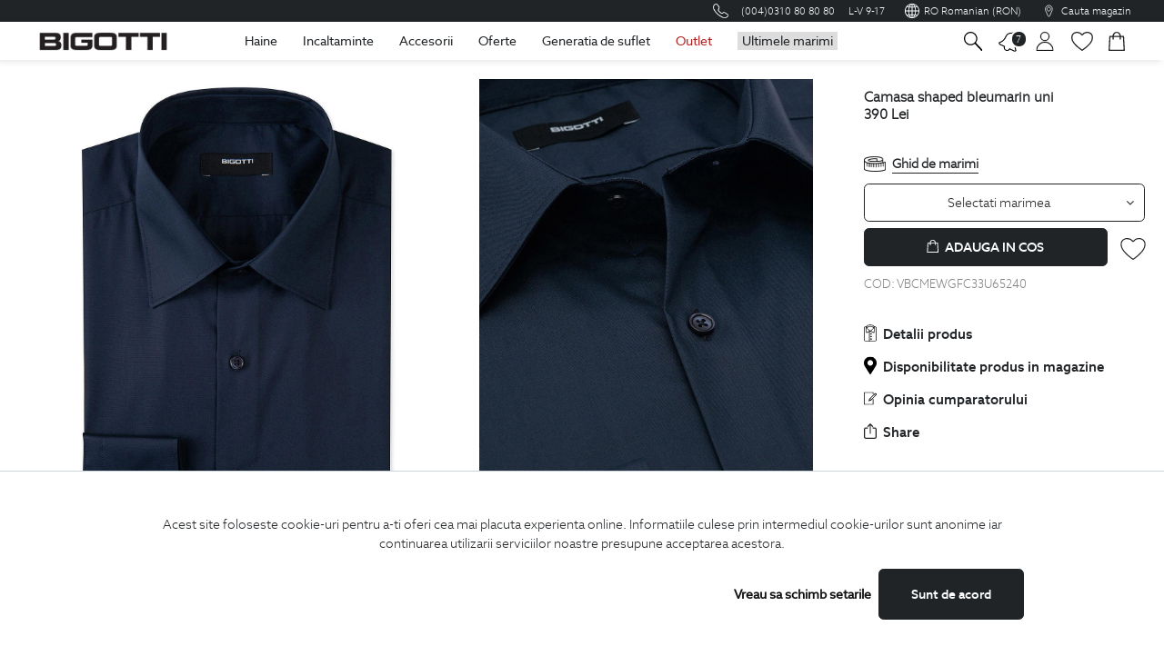

--- FILE ---
content_type: text/html; charset=UTF-8
request_url: https://www.bigotti.ro/camasi-barbati/camasa-shaped-bleumarin-uni-vbcmewgfc33u65240
body_size: 62921
content:
<!DOCTYPE html>
<html style="zoom:1!important;text-size-adjust:none!important;">
<head><script>!function(e,o,t){var n={sandbox:"https://sandbox-merchant.revolut.com/embed.js",prod:"https://merchant.revolut.com/embed.js"},r={sandbox:"https://sandbox-merchant.revolut.com/upsell/embed.js",prod:"https://merchant.revolut.com/upsell/embed.js"},l=function(e){var n=function(e){var t=o.createElement("script");return t.id="revolut-checkout",t.src=e,t.async=!0,o.head.appendChild(t),t}(e);return new Promise((function(e,r){n.onload=function(){return e()},n.onerror=function(){o.head.removeChild(n),r(new Error(t+" failed to load"))}}))},u=function(){if(window.RevolutCheckout===i||!window.RevolutCheckout)throw new Error(t+" failed to load")},c={},d={},i=function o(r,d){return c[d=d||"prod"]?Promise.resolve(c[d](r)):l(n[d]).then((function(){return u(),c[d]=window.RevolutCheckout,e[t]=o,c[d](r)}))};i.payments=function(o){var r=o.mode||"prod",d={locale:o.locale||"auto",publicToken:o.publicToken||null};return c[r]?Promise.resolve(c[r].payments(d)):l(n[r]).then((function(){return u(),c[r]=window.RevolutCheckout,e[t]=i,c[r].payments(d)}))},i.upsell=function(e){var o=e.mode||"prod",n={locale:e.locale||"auto",publicToken:e.publicToken||null};return d[o]?Promise.resolve(d[o](n)):l(r[o]).then((function(){if(!window.RevolutUpsell)throw new Error(t+" failed to load");return d[o]=window.RevolutUpsell,delete window.RevolutUpsell,d[o](n)}))},e[t]=i}(window,document,"RevolutCheckout");</script>




<script src="https://merchant.revolut.com/embed.js"></script>


    <meta http-equiv="X-UA-Compatible" content="IE=edge">
    <meta name="viewport" content="width=device-width, initial-scale=1.0, maximum-scale=1.0, user-scalable=0"/>
    <meta name="google-site-verification" content="BMjI8ZwEXQePApeggPOboUGKkuIN3DLgJArqpjOV-tc"/>
    <meta property="og:image" content="https://www.bigotti.ro/img/homepage/banners/banner_1/logoBigottifb.png"/><link href="https://www.bigotti.ro/width%3Ddevice-width%2C%20initial-scale%3D1" type="application/rss+xml" rel="alternate" title="viewport"/><meta name="description" content="Camasa shaped bleumarin uni face parte din Colectia Exclusivista Bigotti de . Afla mai multe informatii despre produsul Camasa shaped bleumarin uni vizitand magazinul online Bigotti.ro."/><meta name="keywords" content="Bigotti"/>    <meta http-equiv="Content-Type" content="text/html; charset=utf-8"/>                <!-- Google Tag Manager -->
<script>console.log('tag manager din widget');(function(w,d,s,l,i){w[l]=w[l]||[];w[l].push({'gtm.start':new Date().getTime(),event:'gtm.js'});var f=d.getElementsByTagName(s)[0],j=d.createElement(s),dl=l!='dataLayer'?'&l='+l:'';j.async=true;j.src='https://www.googletagmanager.com/gtm.js?id='+i+dl;f.parentNode.insertBefore(j,f);})(window,document,'script','dataLayer','GTM-MLF4KRR');</script>
<!-- End Google Tag Manager -->

            <title>Camasa shaped bleumarin uni Bigotti.ro VBCMEWGFC33U65240</title>
            <link rel="canonical" href="https://www.bigotti.ro/camasi-barbati/camasa-shaped-bleumarin-uni-vbcmewgfc33u65240">
            
<script type="text/javascript">var vars={};var localStrings={};if(typeof fbcCookie==='undefined'){var fbcCookie='';}if(typeof fbpCookie==='undefined'){var fbpCookie='';}if(typeof fbConversionData==='undefined'){var fbConversionData={};}if(typeof uniqueFbId==='undefined'){var uniqueFbId='';}if(typeof getCookieValue==='function'){var d=new Date();var t=d.getTime();fbcCookie=getCookieValue('_fbc');fbpCookie=getCookieValue('_fbp');uniqueFbId=t+fbpCookie;}vars.controller="frontendproducts";vars.action="view";vars.actionParams=JSON.parse('["382156"]');vars.baseUrl="https://www.bigotti.ro/";vars.baseUrlJs="js/";vars.appVersion=2.78;vars.imgBaseUrl="https:\/\/static.bigotti.ro\/img\/";vars.lang="ro";vars.isAdminLayout='';vars.messages={};vars.settings={};vars.activeLangs=[];vars.countryByIp=0;vars.isMobile=0;vars.getCartProducts=true;vars.defaultSearchPlaceholder="Cauta in site...";vars.sessionVars={};vars.products={};vars.userRole='';vars.baseUserRole='';vars.linkForFrontendSearch='https://www.bigotti.ro/frontend/filters?filter=122';vars.sessionFlash='';vars.settings.show_lazy_images="0";vars.settings.in_cart_message="0";vars.settings.approve_comment="0";vars.settings.has_quick_view="0";vars.settings.show_discount_popup="";vars.settings.discount_voucher_code="";vars.settings.analytics_api_secret="fko-5TlfTrC5-wIVFWwyAg";vars.settings.analytics_measurement_id="G-WQCBRQ50SE";vars.settings.analytics_api_secret_eu="62oizTlyRLGUo4aJKD6iqA";vars.settings.analytics_measurement_id_eu="G-R5T9RZP0NL";vars.settings.max_return_days="60";vars.allowFbTrack=0;vars.allowFbTrack=0;vars.allowFbTrack=1;vars.allowGlamiTrack=1;vars.activeLangs.push('ro');vars.activeLangs.push('en');vars.hasLazyLoad=false;if(typeof vars.settings.lazy_load!='undefined'&&parseInt(vars.settings.lazy_load)){vars.hasLazyLoad=true;}vars.notEmptyFileMsg="Adaugati un fisier!";vars.notEmptySpacesMsg="Campul nu trebuie sa contina spatii!";vars.invalidEmailMsg="Adresa de email invalida!";vars.invalidPhoneNo="Numar de telefon invalid!";vars.no_product="Nu ati selectat niciun produs";vars.getCartProducts=true;vars.messages.pleaseSelectSizeMsg="Va rugam selectati marimea";vars.messages.outOfStock="Produs indisponibil";vars.messages.savedSettings="Modificari salvate cu succes";vars.pleaseCheck="Va rugam selectati";vars.invalidLink="Link invalid!";vars.invalidCui="CUI invalid!";vars.cuiExists="CUI existent!";vars.invalidNorc="Nr. reg. com. invalid!";vars.invalidIban="IBAN invalid!";vars.notEmptyMsg="Completati campul!";vars.passwordNotOk="Minimum password length 8 chars!";vars.companyExists="Compania adaugata exista in baza de date!";vars.packageCodeExists="Exista un pachet cu acest cod in baza de date!";vars.editAddressUrl="/frontendUsers/editAddress";vars.defaultAddressWarning='Nu puteti sterge o adresa de baza. Alegeti sau creati o alta adresa de baza.';vars.confirmDeleteAddress="Confirmati stergerea adresei?";vars.selectRegionPlaceHolder="Selectati judetul";vars.selectCityPlaceHolder="Selectati orasul";vars.termsAndConditions="Trebuie sa acceptati termenii si conditiile";vars.deleteAddressUrl='/frontendUsers/deleteAddress';vars.userId='';vars.minCheckes="Selectati cel putin ";vars.shippingMethod="Pentru a trimite formularul trebuie sa alegeti o modalitate  de livrare.";vars.invoiceMethod="Pentru a trimite formularul trebuie sa completati datele de facturare.";vars.pieceMgs='<span>'+"Bucata"+'</span>';vars.piecesMgs='<span>'+"Bucati"+'</span>';vars.literMgs='<span>'+"Litru"+'</span>';vars.litersMgs='<span>'+"Litri"+'</span>';vars.existingEmail="Adresa de email este deja asociata unui cont, va rugam faceti login cu aceasta adresa sau incercati o alta adresa de email!"
vars.loginUrl=encodeURIComponent(vars.baseUrl+'FrontendUsers/login');vars.showLoginOnExistingEmail=true;vars.productCommentMsg="Acest comentariu a fost salvat!";vars.quickViewOrderTemplate="<div class=\"panel panel-primary\">\r\n    <div class=\"panel-heading\">Produse<\/div>\r\n    <div class=\"panel-body\">\r\n\r\n        <div class=\"col-md-12 table-responsive\">\r\n            <table class=\"table table-striped table-hover\" >\r\n                <thead>\r\n                <tr>\r\n                    <th>Img<\/th>\r\n                    <th>Denumire produs<\/th>\r\n                    <th>Cod produs<\/th>\r\n                    <th class=\"sm-scr-88\">Cantitate<\/th>\r\n                <\/tr>\r\n                <\/thead>\r\n                <tbody>\r\n                {{#StockMove}}\r\n                <tr id=\"{{id}}\">\r\n\r\n                    {{#folder}}\r\n                    <td class='width-15-of-100 text-left' style='width: 15%;text-align: left;'><a href='https:\/\/www.bigotti.ro\/frontendProducts\/view\/{{product_id}}'><img src='https:\/\/www.bigotti.ro\/img\/products\/{{folder}}\/350x350_{{main_image}}' style='max-height:60px;'><\/a><\/td>\r\n                    {{\/folder}}\r\n                    {{^folder}}\r\n                    <td>\r\n                        {{sku}}\r\n                    <\/td>\r\n                    {{\/folder}}\r\n\r\n                    <td valign=\"middle\">\r\n                        <a target=\"_blank\" href=\"https:\/\/www.bigotti.ro\/\/frontendProducts\/view\/{{product_id}}\">{{product_name_ro}}<\/a>\r\n                    <\/td>\r\n                    <td>\r\n                        {{sku}}\r\n                    <\/td>\r\n                    <td>\r\n                        {{ordered_quantity}}\r\n                    <\/td>\r\n                <\/tr>\r\n                {{\/StockMove}}\r\n                <\/tbody>\r\n            <\/table>\r\n        <\/div>\r\n    <\/div>\r\n<\/div>";vars.quickViewTemplate="<div class=\"modal-dialog modal-dialog-centered\">\r\n        <div class=\"modal-content\">\r\n            <div class=\"modal-header flex-column\">\r\n                <div class=\"modal-title d-flex justify-content-between align-items-start w-100\">\r\n                    <h5 class=\"mb-0 text-primary\" id=\"quickBuyLabel\">{{{name}}}<\/h5>\r\n                    <button type=\"button\" class=\"close\" data-dismiss=\"modal\" aria-label=\"Close\">\r\n                        <span aria-hidden=\"true\">&times;<\/span>\r\n                    <\/button>\r\n                <\/div>\r\n            <\/div>\r\n            <div class=\"modal-body\">\r\n                <div class=\"row mb-2\">\r\n                    <div class=\"col-6\">\r\n                        <a href=\"{{productUrl}}\" >\r\n                            <img src=\"{{ main_image }}\" class=\"img-fluid\">\r\n                            <button class=\"mt-1 btn btn-block btn-primary\">Detalii Complete<\/button>\r\n                        <\/a>\r\n                    <\/div>\r\n                    <div class=\"col-6 pl-0\">\r\n                        <div id=\"avg-rating-{{ productId }}\">\r\n                            <span id=\"avgRating{{ productId }}\"><\/span>\r\n                        <\/div>\r\n                        <h5 class=\"small text-muted\">\r\n                            <span>Cod Produs: <\/span>{{ sku }}\r\n                        <\/h5>\r\n                        {{#product_stock}}\r\n                        <div class=\"ml-2 badge badge-success font-weight-normal\">\r\n                            <i class=\"fa fa-check\"><\/i>\r\n                            {{product_stock}}\r\n                        <\/div>\r\n                        {{\/product_stock}}\r\n                        {{#prices}}\r\n                        <div class=\"prod-price mb-3\">\r\n                            {{#hasDiscount}}\r\n                            <span class=\"old-price\">\r\n                            <span itemprop=\"price\">{{ original_price }}<\/span>\r\n                            <span itemprop=\"priceCurrency\">{{ currency }}<\/span>\r\n                        <\/span>\r\n                            {{\/hasDiscount}}\r\n                            <span class=\"h5 font-weight-bold\">\r\n                            <span class=\"product-listing-params product-listing-reduced-price\" itemprop=\"price\">\r\n                                   {{ price }}\r\n                            <\/span>\r\n                            <span class=\"product-listing-params product-listing-reduced-price\" itemprop=\"priceCurrency\">\r\n                                {{ currency }}\r\n                            <\/span>\r\n                        <\/span>\r\n                        <\/div>\r\n                        {{\/prices}}\r\n\r\n                        <div class=\"d-flex mb-2\">\r\n                            <div class=\"input-group quantity-input pr-1\">\r\n                                <div class=\"input-group-prepend\">\r\n                                    <button type=\"button\" class=\"quantity-left-minus product-quantity-minus btn btn-number btn-secondary btn-sm quantity_{{ productId }}_minus \"  data-type=\"minus\" data-field=\"quantity_{{ productId }}\" data-product-id=\"{{ productId }}\" data-addmethod=\"replace\" data-quantity-selector=\"#quantity_{{ productId }}\" data-multiplier-selector=\"[name=multiplier_{{ productId }}]:checked\">\r\n                                        <i class=\"fa fa-minus btn-remove-qty\"><\/i>\r\n                                    <\/button>\r\n                                <\/div>\r\n                                <input type=\"text\" id=\"quantity_{{ productId }}\" name=\"quantity\" data-product-id=\"{{ productId }}\" class=\"form-control input-number text-center quantity quantity_{{ productId }} {{ noTrigger }}\" value=\"{{ defaultValue }}\" min=\"{{ minValue }}\" max=\"10000\" data-multiplier-selector=\"[name=multiplier_{{ productId }}]:checked\" data-quantity-selector=\"#quantity_{{ productId }}\" data-addmethod=\"replace\">\r\n                                <div class=\"input-group-append\">\r\n                                    <button type=\"button\" class=\"product-quantity-plus btn btn-secondary btn-number btn-sm quantity_{{ productId }}_plus\" data-type=\"plus\" data-field=\"quantity_{{ productId }}\" data-product-id=\"{{ productId }}\" data-addmethod=\"replace\" data-quantity-selector=\"#quantity_{{ productId }}\" data-multiplier-selector=\"[name=multiplier_{{ productId }}]:checked\">\r\n                                        <i class=\"fa fa-plus btn-add-qty\"><\/i>\r\n                                    <\/button>\r\n                                <\/div>\r\n                            <\/div>\r\n                            <button class=\"col-auto mr-1 btn btn-primary btn-sm btn-add-to-cart {{ triggerAddToCart }}\" type=\"button\" data-product-id=\"{{ productId }}\" id=\"add-to-cart-{{ productId }}\" data-addmethod=\"add\" data-quantity-selector=\"#quantity_{{ productId }}\" data-multiplier-selector=\"[name=multiplier_{{ productId }}]:checked\" data-observations-selector=\"#observation_text{{ productId }}\">\r\n                                <i class=\"fa fa-shopping-cart\"><\/i>\r\n                                <span>Adauga<\/span>\r\n                            <\/button>\r\n\r\n                            <button class=\"col-auto mr-1 btn btn-secondary btn-sm comparator-toggle\" data-product-id=\"{{ productId }}\" data-product-img=\"{{ main_image }}\"  data-product-link=\"\"  type=\"button\" data-toggle=\"tooltip\" data-placement=\"top\" title=\"Adauga in Comparator\">\r\n                                <i class=\"fa fa-balance-scale\"><\/i>\r\n                            <\/button>\r\n\r\n                            <button class=\"col-auto btn btn-secondary btn-sm add-from-wishlist\"  data-product-id=\"{{ productId }}\" data-toggle=\"tooltip\" data-placement=\"top\" title=\"Adauga in Wishlist\">\r\n                                <i class=\"fa fa-heart\"><\/i>\r\n                            <\/button>\r\n                        <\/div>\r\n                    <\/div>\r\n                <\/div>\r\n                <div id=\"quickBuyAccordion\" class=\"accordion\">\r\n                    {{ #tabs }}\r\n\r\n                    <div class=\"card\">\r\n                        <div class=\"card-header collapsed\" id=\"quickBuyHeading{{ id }}\" data-toggle=\"collapse\" data-target=\"#quickBuyCollapse{{ id }}\" aria-expanded=\"true\" aria-controls=\"quickBuyCollapse{{ id }}\">\r\n                            <p class=\"mb-0\">\r\n                                {{ tab_title }}\r\n                            <\/p>\r\n                            <i class=\"fa fa-angle-down\"><\/i>\r\n                        <\/div>\r\n                        <div id=\"quickBuyCollapse{{ id }}\" class=\"collapse\" aria-labelledby=\"quickBuyHeading{{ id }}\" data-parent=\"#quickBuyAccordion\">\r\n                            <div class=\"card-body\">\r\n                                {{#content}}\r\n                                <p>\r\n                                    {{#show_attribute_name}}\r\n                                    <span class=\"pr-1 font-weight-bold\">{{attribute_name}}: <\/span>\r\n                                    <span>{{{attribute_value}}}<\/span>\r\n                                    {{\/show_attribute_name}}\r\n                                    {{^show_attribute_name}}\r\n                                    <span>{{{attribute_value}}}<\/span>\r\n                                    {{\/show_attribute_name}}\r\n                                <\/p>\r\n                                {{\/content}}\r\n                            <\/div>\r\n                        <\/div>\r\n                    <\/div>\r\n                    {{ \/tabs }}\r\n\r\n                <\/div>\r\n            <\/div>\r\n            <div class=\"modal-footer justify-content-center\">\r\n                <ul class=\"list-inline social-icons mb-0\">\r\n                    <li class=\"list-inline-item font-weight-bold\">Distribuie<\/li>\r\n                    <li class=\"list-inline-item\">\r\n                        <a href=\"\" target=\"_blank\" rel=\"nofollow external\">\r\n                            <i class=\"fa fa-facebook-f\"><\/i>\r\n                        <\/a>\r\n                    <\/li>\r\n                    <li class=\"list-inline-item\">\r\n                        <a href=\"\" target=\"_blank\" rel=\"nofollow external\">\r\n                            <i class=\"fa fa-twitter\"><\/i>\r\n                        <\/a>\r\n                    <\/li>\r\n                    <li class=\"list-inline-item\">\r\n                        <a href=\"\" target=\"_blank\" rel=\"nofollow external\">\r\n                            <i class=\"fa fa-tumblr\"><\/i>\r\n                        <\/a>\r\n                    <\/li>\r\n                <\/ul>\r\n            <\/div>\r\n        <\/div>\r\n    <\/div>";vars.cardsAccordionView="<div id=\"accordion\" class=\"cards-accordion\">\r\n\r\n    {{#cards}}\r\n        <div class=\"cards-accordion-card\">\r\n            <div class=\"cards-accordion-header\" id=\"heading{{id}}\">\r\n                {{title}}\r\n            <\/div>\r\n            <div id=\"cardBody{{id}}\" >\r\n                {{#properties}}\r\n                <div class=\"cards-accordion-property\">\r\n                    <span class=\"cards-accordion-key\">{{{key}}}: <\/span>\r\n                    <span class=\"cards-accordion-value\">{{{value}}}<\/span>\r\n                <\/div>\r\n                {{\/properties}}\r\n            <\/div>\r\n        <\/div>\r\n    {{\/cards}}\r\n\r\n    <div aria-label=\"Page navigation\" class=\"cards-accordion-pagination\">\r\n        <ul class=\"pagination\">\r\n            <li class=\"active\">\r\n                <a href=\"#\" aria-label=\"Previous\">\r\n                    <span aria-hidden=\"true\">&laquo;<\/span>\r\n                <\/a>\r\n            <\/li>\r\n            <li><a href=\"#\">1<\/a><\/li>\r\n            <li><a href=\"#\">2<\/a><\/li>\r\n            <li><a href=\"#\">3<\/a><\/li>\r\n            <li><a href=\"#\">4<\/a><\/li>\r\n            <li><a href=\"#\">5<\/a><\/li>\r\n            <li>\r\n                <a href=\"#\" aria-label=\"Next\">\r\n                    <span aria-hidden=\"true\">&raquo;<\/span>\r\n                <\/a>\r\n            <\/li>\r\n        <\/ul>\r\n    <\/div>\r\n\r\n    {{^cards}}\r\n        No data\r\n    {{\/cards}}\r\n<\/div>\r\n";vars.compareRight=" <div class=\"col-12\">\r\n        <div class=\"comparison-list__wrapper\">\r\n            <div class=\"comparison-list__container\">\r\n                {{#prodComp}}\r\n\r\n                        <div class=\"comparison-list__product\">\r\n\r\n                                {{#prod_img}}\r\n                                <img src=\"{{prod_img}}\"\r\n                                     class=\"img-fluid\" alt=\"{{alt}}\" \/>\r\n                                {{\/prod_img}}\r\n\r\n                            <button id=\"comparisonListClose{{prod_id}}\" type=\"button\" class=\"close del-comparator-prod\" data-product-id = \"{{prod_id}}\" aria-label=\"Close\">\r\n                                <i class=\"fa fa-close\"><\/i>\r\n                            <\/button>\r\n                        <\/div>\r\n                {{\/prodComp}}\r\n            <\/div>\r\n            <div class=\"comparison-list__page-link\">\r\n                <a href=\"\/frontendCarts\/compare\">\r\n                    <button class=\"btn btn-primary btn-sm\">Compara<\/button>\r\n                <\/a>\r\n            <\/div>\r\n        <\/div>\r\n    <\/div>\r\n    ";vars.productsAutocomplete="\r\n\r\n    <div class=\"searched-products\">\r\n        {{#noProducts}}\r\n        <div class=\"searched-products-scroll\">\r\n\r\n            {{#products}}\r\n            <div class=\"row mb-1 searched-products-row\">\r\n\r\n                <div class=\"col-3 pr-0\">\r\n                    <a href=\"{{productHref}}\">\r\n                        <img src=\"{{productImage}}\" class=\"img-fluid d-block mx-auto\">\r\n                    <\/a>\r\n                <\/div>\r\n\r\n                <div class=\"col-9\">\r\n            <a class=\"text-primary font-weight-bold autocomplete-product-name\" href=\"{{productHref}}\">\r\n                {{{productName}}}\r\n            <\/a>\r\n\r\n            {{#hasDiscount}}\r\n            <span class=\"old-price\">\r\n                <span itemprop=\"price\">{{originalPrice}}<\/span>\r\n                <span itemprop=\"priceCurrency\">{{currency}}<\/span>\r\n            <\/span>\r\n            {{\/hasDiscount}}\r\n\r\n            <span class=\"current-price h5 font-weight-bold\">\r\n                <span class=\"product-listing-params product-listing-reduced-price\" itemprop=\"price\">{{price}}<\/span>\r\n                <span class=\"product-listing-params product-listing-reduced-price\" itemprop=\"priceCurrency\">{{currency}}<\/span>\r\n            <\/span>\r\n        <\/div>\r\n            <\/div>\r\n            {{\/products}}\r\n        <\/div>\r\n\r\n        <span id=\"searchedProductsResults\" class=\"col-12 my-2 btn btn-primary btn-sm text-capitalize\">Vezi rezultatele<\/span>\r\n        {{\/noProducts}}\r\n    <\/div>\r\n\r\n<script>\r\n    $('#searchedProductsResults').off('click').on('click',function(){\r\n        $('#search-form').submit();\r\n    })\r\n<\/script>";vars.searchAutocomplete="<div class=\"container-fluid searched-products-results\">\r\n    <div class=\"searched-products-results__inner-container\">\r\n        <div class=\"container-fluid bg-white mt-3 px-2\">\r\n            <div class=\"row\">\r\n                {{#results}}\r\n                <div class=\"col-12 col-md-6 col-lg-4 col-xl-3 mb-3\">\r\n                    <a class=\"card-container-link\" href=\"{{link}}\">\r\n                        <div class=\"card shadow\">\r\n                            <div class=\"row m-0\">\r\n                                <div class=\"col col-lg-12 p-2 p-lg-0 searched-products-results__img-container\">\r\n                                    <img class=\"img-fluid card-img-top\" src=\"{{imgSrc}}\" alt=\"{{imgAlt}}\">\r\n                                <\/div>\r\n                                <div class=\"col-9 col-sm-9 col-lg-12 p-0\">\r\n                                    <div class=\"card-body\">\r\n                                        <h2 class=\"h5 card-title text-dark\">{{title}}<\/h2>\r\n                                        <h2 class=\"h5 card-title text-dark\">{{subtitle}}<\/h2>\r\n                                        <p class=\"card-text text-dark\">{{text}}<\/p>\r\n                                    <\/div>\r\n                                <\/div>\r\n                            <\/div>\r\n                        <\/div>\r\n                    <\/a>\r\n                <\/div>\r\n                {{\/results}}\r\n                {{^results}}\r\n                    <div class=\"col-12 d-block\">\r\n                        <p class=\"mt-3 h5 text-danger text-center\">Nu au fost gasite rezultate.<\/p>\r\n                    <\/div>\r\n                {{\/results}}\r\n            <\/div>\r\n        <\/div>\r\n    <\/div>\r\n<\/div>";var BASE=vars.baseUrl;subscribeUrl="/FrontendUsers/nlSubscribe";</script>
    <script type="text/javascript">vars.translate={'zile':"zile",'ore':"ore",'minute':"minute",'secunde':"secunde"};vars.no_product="Nu ati selectat niciun produs";vars.messages={};vars.messages.pleaseSelectSizeMsg="Va rugam selectati marimea";vars.messages.outOfStock="Produs indisponibil";vars.invalidEmailMsg="Adresa de email invalida!";vars.invalidPhoneNo="Numar de telefon invalid!";vars.invalidCui="CUI invalid!";vars.invalidNorc="Nr. reg. com. invalid!";vars.invalidIban="IBAN invalid!";vars.notEmptyMsg="Completati campul!";vars.isMobile=0;vars.editAddressUrl="/frontendUsers/editAddress";vars.defaultAddressWarning='Nu puteti sterge o adresa de baza. Alegeti sau creati o alta adresa de baza.';vars.confirmDeleteAddress="Confirmati stergerea adresei?";vars.deleteAddressUrl='/frontendUsers/deleteAddress';vars.noReturnedProductOrReason='Va rugam selectati produsul si motivul returului!';vars.minCheckes='Selectati cel putin ';vars.termsAndConditions="Pentru a trimite formularul trebuie sa acceptati termenii si conditiile de utilizare.";vars.shippingMethod="Pentru a trimite formularul trebuie sa alegeti o modalitate de livrare.";vars.invoiceMethod="Pentru a trimite formularul trebuie sa completati datele de facturare.";vars.paymentMethod="Pentru a trimite formularul trebuie sa alegeti o modalitate de plata.";vars.oneValue="o valoare";vars.moreValues="valori";vars.selectRegionPlaceHolder="Selectati judetul";vars.selectCityPlaceHolder="Selectati orasul";vars.minLengthMessage="Numarul de caractere minim este: ";vars.existingEmail="Adresa de email este deja asociata unui cont, va rugam faceti login cu aceasta adresa sau incercati o alta adresa de email!"
localStrings.emptyError="Va rugam completati campul";localStrings.termsAndConditions="Pentru a trimite formularul trebuie sa acceptati conditiile";vars.finalizareComanda="FINALIZARE COMANDA";vars.finalizareComanda2="Finalizare comanda";vars.sumarComanda="Sumar comanda";vars.adresaEmail="Adresa de email";vars.connection="Conexiune";vars.secure="securizata";vars.deliveryCountry="Tara de livrare";vars.newAddress="Adresa noua";vars.saveAddress="SALVEAZA SI FOLOSESTE ADRESA";vars.myAddresses="Adresele mele";vars.addNewAddr="Adauga adresa noua";vars.changeAddr="Modifica adresa";vars.saveAddr="Salveaza adresa";vars.saveAddrCaps="SALVEAZA ADRESA";vars.deleteAddr="Sterge adresa";vars.easyboxDel="Livrare easybox";vars.save="Salveaza";vars.storePick="Livrare in magazin";vars.searchStore="Cauta magazin";vars.orderSummary="Sumar comanda";vars.voucherCode="Cod voucher";vars.applyVoucher="Aplica voucherul";vars.loyaltyCard="Card de fidelitate";vars.applyCard="Aplica cardul";vars.billingAddrs="Adrese de facturare";vars.addNewCompany="Adauga companie noua";vars.newBillingAddrs="Adresa noua facturare";vars.anafValid="Validare anaf";vars.addNewBillAddr="Adauga adresa noua facturare";vars.qty="Cantitate";vars.products="produse";vars.prod="produs";vars.vatIncluded="TVA inclus";vars.deliveryCost="Cost livrare";vars.deliveryCost2="Cost livrare:";vars.name="Nume";vars.firstName="Prenume";vars.phone="Telefon";vars.region="Judet";vars.city="Oras";vars.address="Adresa";vars.choose="Selectati";vars.insertVoucherCode="Introdu codul de voucher";vars.insertLoyalityCode="Introdu cardul de fidelitate";vars.cui="CUI";vars.postalCode="Cod postal";vars.companyName="Nume companie";vars.vatPayer="Platitoare de TVA";vars.rgCom="Registrul comertului";vars.bankName="Nume Banca";vars.appliedVoucher="Voucher aplicat";vars.cardApplied="card aplicat";vars.deliveryMethod="Modalitate de livrare";vars.courierDeliveryMethod="Livrare prin curier";vars.choseorderPickup="Ai ales sa ridici comanda din";vars.billingData="Date de facturare";vars.individual="Persoana fizica";vars.legalPerson="Persoana juridica";vars.paymentMethod="Modalitate de plata";vars.packagingDetails="Detalii impachetare";vars.free="Gratuit";vars.errChangeAddr="Adresa nu s-a putut modifica!";vars.errPhone="Te rugam completeaza numarul de telefon";vars.errEmptySpaces="Te rugam completeaza fara spatii goale";vars.errNumbers="Te rugam completeaza doar cifre";vars.errInvalidPhone="Numar de telefon invalid";vars.errCui="Te rugam completeaza CUI";vars.errInvalidCui="CUI invalid";vars.chooseStore="Te rugam alege un magazin";vars.chooseStoreCaps="ALEGE MAGAZIN";vars.chooseEasybox="Te rugam alege un easybox";vars.chooseEasyboxCaps="ALEGE EASYBOX";vars.chooseRegion="Te rugam alege judetul";vars.chooseCity="Te rugam alege orasul";vars.completeName="Te rugam completeaza numele";vars.completeFirstName="Te rugam completeaza prenumele";vars.completeAddress="Te rugam completeaza adresa";vars.completeCard="Te rugam introdu numar de card";vars.completeVoucherCard="Te rugam introdu codul de voucher";vars.completePostalCode="Te rugam completeaza codul postal";vars.obs="Observatii";vars.comment="Lasa un comentariu";vars.orderNoAcc="Plaseaza comanda fara cont";vars.bestOffers="Vreau sa primesc cele mai bune oferte";vars.iAgree="Sunt de acord cu";vars.termsAndCond="Termenii si conditiile de utilizare";vars.termsAndCond2="ale siteului";vars.termsAndCond3="Politica de confidentialitate";vars.termsAndCond4="Politica de utilizare a cookie-uri";vars.termsAndCond5="si sunt de acord cu prelucrarea informatiilor mele asa cum sunt descrise in aceasta documentatie";vars.termsAndCond6="Pentru a trimite formularul trebuie sa acceptati termenii si conditiile de utilizare";vars.edit="Modifica";vars.edit2="Editeaza";vars.availabilityTxt="Disponibilitate";vars.size="Marime";vars.noAccAssociated="Nu exista un cont BIGOTTI asociat adresei de email";vars.activateAfterOrd="Dupa plasarea comenzii, vei primi un mail pentru activarea contului si setarea unei parole";vars.editEmail="Modifica email";vars.seeProd="Vezi produse";vars.confirmCompanyRemoval="Confirmati stergerea companiei?";vars.confirmAddrRemoval="Confirmati stergerea adresei?";vars.contactPerson="Persoana de contact";vars.useAddress="foloseste aceasta adresa";vars.viewData="Vezi date";vars.billingAddrs2="Adresa de facturare";vars.deliveryAddrs2="Adresa de livrare";vars.yourOrder="Comanda ta:";vars.customerServ="asistenta clienti";vars.days="Luni-Vineri";vars.days2="zile";vars.workingDays="zile lucratoare";vars.freeDeliv="livrare gratuita";vars.freeRet="retur gratuit";vars.startingWith="incepand cu";vars.instock="In stoc";vars.limitedstock="Stoc limitat";vars.availability="";vars.easyboxDeliveryDays='3-8';vars.deliveryDays='2-8';</script>
    <script type="text/javascript">var googleApiKey='AIzaSyAj-k-oXrkEKIB7JZM76Q-vr8Kxy2FmoT4';var googleClientId='855024495922-fpcnbs7m8filbujmcs2it86vh3rort66.apps.googleusercontent.com';</script>
    <meta name="p:domain_verify" content="a4d28e8760e99c85dfb669a70eb26921"/>
    <link href="https://www.bigotti.ro/favicon.ico" type="image/x-icon" rel="icon"/><link href="https://www.bigotti.ro/favicon.ico" type="image/x-icon" rel="shortcut icon"/>
	<link rel="stylesheet" type="text/css" href="https://static.bigotti.ro/css/Bigotti/frontend/bootstrap.min.css?v=2.78"/>
	<link rel="stylesheet" type="text/css" href="https://static.bigotti.ro/css/Default/datepicker.css?v=2.78"/>
	<link rel="stylesheet" type="text/css" href="https://static.bigotti.ro/css/Default/bootstrap-datetimepicker.min.css?v=2.78"/>
	<link rel="stylesheet" type="text/css" href="https://static.bigotti.ro/css/Default/jquery.ui.timepicker.css?v=2.78"/>
	<link rel="stylesheet" type="text/css" href="https://static.bigotti.ro/css/Default/jquery.timepicker.css?v=2.78"/>
	<link rel="stylesheet" type="text/css" href="https://static.bigotti.ro/css/Default/bootstrap-datepicker.css?v=2.78"/>
	<link rel="stylesheet" type="text/css" href="https://static.bigotti.ro/css/Default/select2.css?v=2.78"/>
	<link rel="stylesheet" type="text/css" href="https://static.bigotti.ro/css/Bigotti/frontend/slick.css?v=2.78"/>
	<link rel="stylesheet" type="text/css" href="https://static.bigotti.ro/css/Bigotti/frontend/slick-theme.css?v=2.78"/>
	<link rel="stylesheet" type="text/css" href="https://static.bigotti.ro/css/Bigotti/frontend/ionicons.min.css?v=2.78"/>
	<link rel="stylesheet" type="text/css" href="https://static.bigotti.ro/css/Bigotti/frontend/material-font.css?v=2.78"/>
	<link rel="stylesheet" type="text/css" href="https://static.bigotti.ro/css/Bigotti/frontend/font-awesome.min.css?v=2.78"/>
	<link rel="stylesheet" type="text/css" href="https://static.bigotti.ro/css/Bigotti/frontend/cloudzoom.css?v=2.78"/>
	<link rel="stylesheet" type="text/css" href="https://static.bigotti.ro/css/Default/jquery-confirm.min.css?v=2.78"/>
	<link rel="stylesheet" type="text/css" href="https://static.bigotti.ro/css/Bigotti/frontend/style_2.css?v=2.78"/>
	<link rel="stylesheet" type="text/css" href="https://static.bigotti.ro/css/../files/editable_files/editable.css?v=2.78"/>

	<script type="text/javascript" src="https://www.bigotti.ro/js/Default/frontend/jquery.min.js,qv=2.78.pagespeed.jm.tJmcu2pzqb.js"></script>
	<script src="https://www.bigotti.ro/js/Bigotti,_frontend,_bootstrap.min.js,qv==2.78+Default,_frontend,_bootstrap-dialog.min.js,qv==2.78+Default,_frontend,_bootstrap-select.min.js,qv==2.78+Default,_frontend,_bootstrap-thumbnails-carousel.js,qv==2.78+Default,_bootstrap.offcanvas.min.js,qv==2.78.pagespeed.jc.u53futcFhc.js"></script><script>eval(mod_pagespeed_kjbGHjSGHC);</script>
	<script>eval(mod_pagespeed_zGwAutSVk_);</script>
	<script>eval(mod_pagespeed_8Rc7bJusci);</script>
	<script>eval(mod_pagespeed_sR_IS8pLzj);</script>
	<script>eval(mod_pagespeed_fsSMGxiJYH);</script>
	<script src="https://www.bigotti.ro/js/Default/jquery.colorbox-min.js,qv==2.78+jquery.deserialize.js,qv==2.78.pagespeed.jc.2K51Z5NbCP.js"></script><script>eval(mod_pagespeed_cazkmw7wFP);</script>
	<script>eval(mod_pagespeed_LcDJ3KQD8M);</script>
	<script type="text/javascript" src="https://www.bigotti.ro/js/../files/editable_files/editable.js?v=2.78"></script>
	<script src="https://www.bigotti.ro/js/Default/frontend/image-picker.min.js,qv==2.78+bootbox.all.min.js,qv==2.78.pagespeed.jc.XLV_RVq7sp.js"></script><script>eval(mod_pagespeed_I7ZN2Bot_R);</script>
	<script>eval(mod_pagespeed_aK1gjwX78H);</script>
	<script type="text/javascript" src="https://www.bigotti.ro/js/Default/frontend/jquery.touchSwipe.js,qv=2.78.pagespeed.jm.mCUreV2Og4.js"></script>
	<script type="text/javascript" src="https://www.bigotti.ro/js/Default/jquery-confirm.min.js,qv=2.78.pagespeed.jm.IoUOG2EwJO.js"></script>
	<script type="text/javascript" src="https://www.bigotti.ro/js/Default/eflex.js?v=2.78"></script>
	<script src="https://www.bigotti.ro/js/Default,_frontend,_frontendCore.js,qv==2.78+Bigotti,_frontend,_frontend.js,qv==2.78+Bigotti,_frontend,_suggestion_search.js,qv==2.78.pagespeed.jc.uv9rQR5gs-.js"></script><script>eval(mod_pagespeed_du8nmRVrep);</script>
	<script>eval(mod_pagespeed_FBIZ0bk2t0);</script>
	<script>eval(mod_pagespeed_lZI0u5wbUT);</script>
	<script src="https://www.bigotti.ro/js/Bigotti/frontend/slick.min.js,qv==2.78+stickyKit.js,qv==2.78.pagespeed.jc.iabH0j1q2Y.js"></script><script>eval(mod_pagespeed_pQxOMkGgPL);</script>
	<script>eval(mod_pagespeed_oIgF_vMQnV);</script>
	<script type="text/javascript" src="https://www.bigotti.ro/js/Default/select2.full.js,qv=2.78.pagespeed.jm.hWuJ-ul6NU.js"></script>
	<script src="https://www.bigotti.ro/js/Bigotti,_frontend,_cloudzoom.js,qv==2.78+Default,_timepicker.js,qv==2.78+Default,_datePicker,_jquery.plugin.js,qv==2.78.pagespeed.jc.LD4Z8inEbz.js"></script><script>eval(mod_pagespeed_z32227KP5g);</script>
	<script>eval(mod_pagespeed_O3Q$4cUbq2);</script>
	<script>eval(mod_pagespeed_w_zE_hqviD);</script>
	<script type="text/javascript" src="https://www.bigotti.ro/js/Default/datePicker/jquery.datepick.js,qv=2.78.pagespeed.jm.uY4Z4oeSUf.js"></script>
	<script src="https://www.bigotti.ro/js/Default/datePicker,_jquery.datepick-ro.js,qv==2.78+jquery.timepicker.js,qv==2.78+moment.min.js,qv==2.78.pagespeed.jc.iaeV7jD4Ii.js"></script><script>eval(mod_pagespeed_VAbLT8UvzV);</script>
	<script>eval(mod_pagespeed_a5R52is59K);</script>
	<script>eval(mod_pagespeed_134Q$Q8uxa);</script>
	<script src="https://www.bigotti.ro/js/Default/bootstrap-datetimepicker.min.js,qv==2.78+datepair.min.js,qv==2.78+frontend,_mustache.min.js,qv==2.78+jquery.datepair.min.js,qv==2.78.pagespeed.jc.Fk0hPao_Pw.js"></script><script>eval(mod_pagespeed_wYnOJilAfF);</script>
	<script>eval(mod_pagespeed_agbQCLqrA4);</script>
	<script>eval(mod_pagespeed_hOxeYiKb5C);</script>
	<script>eval(mod_pagespeed__RXM25rt2g);</script>
	<script src="https://www.bigotti.ro/js/Default/bootstrap-datepicker.js,qv==2.78+tinycolor-0.9.15.min.js,qv==2.78.pagespeed.jc.T50ScOOiI0.js"></script><script>eval(mod_pagespeed_7RN4GU5JoO);</script>
	<script>eval(mod_pagespeed_4eUyaEPHtb);</script>
	<script type="text/javascript" src="https://www.bigotti.ro/js/Bigotti/frontend/jquery.nicescroll.min.js,qv=2.78.pagespeed.jm.UOau_5DnpQ.js"></script>
	<script src="https://www.bigotti.ro/js/Default,_frontend,_hammer.min.js,qv==2.78+Default,_frontend,_pinchZoom.js,qv==2.78+Bigotti,_frontend,_jquery-scrollLock.min.js,qv==2.78+Default,_jquery-lazy,_jquery.lazy.min.js,qv==2.78.pagespeed.jc.wlq5Af22ok.js"></script><script>eval(mod_pagespeed_ahNsRWM3Vx);</script>
	<script>eval(mod_pagespeed_WxalC7dar0);</script>
	<script>eval(mod_pagespeed_7KJecS7iWl);</script>
	<script>eval(mod_pagespeed_YZp_12_TeI);</script>
	<script type="text/javascript" src="https://www.bigotti.ro/js/Bigotti/frontend/ITXSCart.js?v=2.78"></script>
    <script src="https://apis.google.com/js/platform.js?onload=googleInit" async defer></script>
    <!--[if lt IE 9]>
    <script async src="https://oss.maxcdn.com/html5shiv/3.7.2/html5shiv.min.js"></script>
    <script async src="https://oss.maxcdn.com/respond/1.4.2/respond.min.js"></script>
    <![endif]-->

    <script src="/ITXSTrackers/ITXSTrackers.js?v=2.78"></script>

    <!-- Facebook remarketing -->
                    
            <script>!function(f,b,e,v,n,t,s){if(f.fbq)return;n=f.fbq=function(){n.callMethod?n.callMethod.apply(n,arguments):n.queue.push(arguments)};if(!f._fbq)f._fbq=n;n.push=n;n.loaded=!0;n.version='2.0';n.queue=[];t=b.createElement(e);t.async=!0;t.src=v;s=b.getElementsByTagName(e)[0];s.parentNode.insertBefore(t,s)}(window,document,'script','//connect.facebook.net/en_US/fbevents.js');fbq('init','1068935033123147');</script>

<!-- Facebook Pixel Code -->
<script>var d=new Date();var t=d.getTime();fbcCookie=getCookieValue('_fbc');fbpCookie=getCookieValue('_fbp');var uniqueFbId=t+fbpCookie;shop.facebook.sendPixelEvent('PageView',{},{eventID:uniqueFbId});fbConversionData={event:'PageView',url:window.location.href,fbc:fbcCookie,fbp:fbpCookie,event_id:uniqueFbId}
shop.facebook.setConversionEvents(fbConversionData);</script>
<!-- End Facebook Pixel Code -->

                            
                
            <script>ITXSTrackers.registerTracker('googleAnalytics',{trackerId:'G-WQCBRQ50SE',customEventName:'frontend',});ITXSTrackers.registerTracker('googleAds',{trackerId:'AW-951950311',conversionLabel:'LR-4CNis-1kQ57f2xQM',});</script>

            
            <link rel="manifest" href="/manifest.json"/>
<script src="https://cdn.onesignal.com/sdks/OneSignalSDK.js" async=""></script>
<script>var OneSignal=window.OneSignal||[];OneSignal.push(function(){OneSignal.init({appId:"9d42044a-2c7a-4106-971d-da978419fbe0",});});</script>
        
    <script>!function(w,d,t){w.TiktokAnalyticsObject=t;var ttq=w[t]=w[t]||[];ttq.methods=["page","track","identify","instances","debug","on","off","once","ready","alias","group","enableCookie","disableCookie"],ttq.setAndDefer=function(t,e){t[e]=function(){t.push([e].concat(Array.prototype.slice.call(arguments,0)))}};for(var i=0;i<ttq.methods.length;i++)ttq.setAndDefer(ttq,ttq.methods[i]);ttq.instance=function(t){for(var e=ttq._i[t]||[],n=0;n<ttq.methods.length;n++)ttq.setAndDefer(e,ttq.methods[n]);return e},ttq.load=function(e,n){var i="https://analytics.tiktok.com/i18n/pixel/events.js";ttq._i=ttq._i||{},ttq._i[e]=[],ttq._i[e]._u=i,ttq._t=ttq._t||{},ttq._t[e]=+new Date,ttq._o=ttq._o||{},ttq._o[e]=n||{};var o=document.createElement("script");o.type="text/javascript",o.async=!0,o.src=i+"?sdkid="+e+"&lib="+t;var a=document.getElementsByTagName("script")[0];a.parentNode.insertBefore(o,a)};ttq.load('C5NUB4TO3VNUQLVLJ590');ttq.page();}(window,document,'ttq');</script>
<script>
    (async function() {
        if (typeof ITXSTrackers === 'undefined') {
            await shop.utils.addJs(`${vars.baseUrl}ITXSTrackers/ITXSTrackers.js?v=${vars.appVersion}`);
        }

        let trackingParams = {};
        trackingParams = {"pixel_id":"1068935033123147","tracking_code":"[base64]"};
            if(typeof trackingParams.type !== 'undefined' && typeof trackingParams.params !== 'undefined'){
                ITXSTrackers.registerTracker(trackingParams.type, trackingParams.params);
            }
        trackingParams = {
  "type": "cookieConsent",
  "params": {
    "website_name": "Bigotti.ro",
    "cookies_policy_url": "https://bigotti.ro/politica-utilizare-cookieuri",
    "remove_title": true,
    "palette": "light",
    "texts": {
    "main": "Acest site foloseste cookie-uri pentru a-ti oferi cea mai placuta experienta online. Informatiile culese prin intermediul cookie-urilor sunt anonime iar continuarea utilizarii serviciilor noastre presupune acceptarea acestora.",
    "change_btn": "Vreau sa schimb setarile"
    }
  }
};
            if(typeof trackingParams.type !== 'undefined' && typeof trackingParams.params !== 'undefined'){
                ITXSTrackers.registerTracker(trackingParams.type, trackingParams.params);
            }
        trackingParams = {
  "type": "googleAds",
  "params": {
                    trackerId: 'AW-951950311',
                    conversionLabel: 'LR-4CNis-1kQ57f2xQM',
  }
};
            if(typeof trackingParams.type !== 'undefined' && typeof trackingParams.params !== 'undefined'){
                ITXSTrackers.registerTracker(trackingParams.type, trackingParams.params);
            }
            })();
</script>
</head>
<body itemscope itemtype="https://schema.org/WebPage" id="theBody" ondragstart="return false" ontouchstart="">
    <!-- Google Tag Manager (noscript) -->
<noscript><iframe src="https://www.googletagmanager.com/ns.html?id=GTM-MLF4KRR" height="0" width="0" style="display:none;visibility:hidden"></iframe></noscript>
<!-- End Google Tag Manager (noscript) -->
    <!-- Load 'web-vitals' using a classic script that sets the global 'webVitals' object. -->
<script src="https://unpkg.com/web-vitals@1.1.0/dist/web-vitals.umd.js"></script>
<script>function sendToGTM(name,delta,id){dataLayer.push({event:'web-vitals',event_category:'Web Vitals',event_action:name.name,event_value:Math.round(name.name==='CLS'?name.delta*1000:name.delta),event_label:name.id,});}webVitals.getCLS(sendToGTM);webVitals.getFID(sendToGTM);webVitals.getLCP(sendToGTM);</script>
<script>window.addEventListener('pageshow',function(event){if(event.persisted){let avoidCache=['frontendcarts','frontendusers'];console.log('Page loaded from cache');if(avoidCache.includes(vars.controller)){window.location.reload();}}else{}});if(typeof isMobile==='undefined'){isMobile=vars.isMobile;}shop.pleisty.active=false;shop.info.trackPages({"pageType":"product","productData":{"sku":"382156"}});window.fbAsyncInit=function(){FB.init({appId:"1533546190235916",cookie:true,xfbml:false,version:"v2.3"});};(function(d,s,id){var js,fjs=d.getElementsByTagName(s)[0];if(d.getElementById(id)){return;}js=d.createElement(s);js.id=id;js.src="//connect.facebook.net/en_US/sdk.js";fjs.parentNode.insertBefore(js,fjs);}(document,'script','facebook-jssdk'));googleInit=function(){shop.google.init();}</script>

    <div class="wrapper-site" id="wrapper-site">

        <a href="#" class="btn-back-to-top" id="goTop"><i class="ion-ios-arrow-thin-up"></i></a>

             <div class="wrapper-top">
            <header itemscope itemtype="http://schema.org/WPHeader">
                <nav role="navigation" itemscope itemtype="http://schema.org/SiteNavigationElement">
    <!-- DESKTOP NAV -->
    <div class="hidden-xs hidden-sm hidden-md top-header">
        <div class="go-back-container">
            <a href="#" onclick="history.go(-1);"><i class="ion-ios-arrow-left"></i></a>
        </div>

        <a rel="nofollow" href="tel:0310 80 80 80">
            <img class="user-credentials-icon" src="[data-uri]">
            <span class="wmr">(004)0310 80 80 80</span>
            <span class="top-header-contact-period">L-V 9-17</span>
        </a>

        <a href="javascript:;" class="lang-toggle">
            <svg id="lang" xmlns="http://www.w3.org/2000/svg" xmlns:xlink="http://www.w3.org/1999/xlink" x="0px" y="0px" viewBox="0 0 1040.9739 1040.974" xml:space="preserve">
                <defs>
                    <clipPath id="clip-path" transform="translate(-0.0003 0.0044)"/>
                </defs>
                <g class="cls-1">
                    <path class="cls-2" d="M1000.06,317.8776a522.1066,522.1066,0,1,0,40.914,202.605,518.7216,518.7216,0,0,0-40.914-202.605M373.9983,78.6906c-18.973,22.591-36.365,49.66-51.961,80.936-8.07,16.184-15.518,33.26-22.353,51.083-2.613-.282-5.207-.566-7.759-.857-55.109-6.293-84.425-13.661-99.661-19.027a466.2,466.2,0,0,1,181.734-112.135m-220.084,155.335a139.1484,139.1484,0,0,0,21.053,9.077c21.162,7.343,51.021,13.648,88.749,18.739,5.836.788,11.856,1.543,18.025,2.269-20.276,69.409-32.045,147.4171-34.213,228.836H55.8863a463.04,463.04,0,0,1,98.028-258.921m3.358,577.15a463.1274,463.1274,0,0,1-101.386-263.157h191.642c2.228,83.685,14.585,163.781,35.912,234.624q-10.155,1.18-19.724,2.472c-37.728,5.091-67.587,11.395-88.749,18.739a148.8282,148.8282,0,0,0-17.695,7.322m39.545,43.432c16.273-5.184,45.044-11.787,95.108-17.505,3.277-.374,6.617-.737,9.992-1.094q9.327,23.6235,20.12,45.331c15.596,31.276,32.988,58.343,51.961,80.936a466.0616,466.0616,0,0,1-177.181-107.668m296.134,127.356c-17.069-4.896-33.913-14.343-50.328-28.267-26.411-22.403-50.4-55.016-71.3-96.933q-6.2115-12.453-11.898-25.673c41.177-2.797,86.565-4.499,133.526-4.98Zm0-210.933c-54.821.539-107.028,2.69-153.536,6.276-21.798-68.176-34.483-146.659-36.793-229.288h190.329Zm0-278.084H302.6223c2.244-80.277,14.283-156.639,34.956-223.442,46.969,3.672,99.827,5.874,155.373,6.421Zm0-272.102c-47.892-.489-94.152-2.249-135.974-5.146q6.789-16.2855,14.346-31.498c20.9-41.916,44.889-74.529,71.3-96.932,16.415-13.924,33.259-23.371,50.328-28.266Zm355.759-30.019c-15.237,5.366-44.552,12.734-99.661,19.027-2.553.291-5.147.575-7.759.856-6.835-17.822-14.284-34.898-22.355-51.082-15.594-31.276-32.986-58.345-51.96-80.936A466.2037,466.2037,0,0,1,848.71,190.8256M548.0233,59.0026c17.069,4.895,33.912,14.342,50.327,28.266,26.411,22.403,50.4,55.016,71.301,96.932q7.569,15.1784,14.346,31.498c-41.822,2.896-88.082,4.657-135.974,5.146Zm0,216.923c55.545-.547,108.403-2.749,155.373-6.421,20.673,66.803,32.711,143.165,34.955,223.442H548.0233Zm0,272.093h190.328c-2.309,82.629-14.994,161.112-36.792,229.288-46.508-3.586-98.715-5.737-153.536-6.276Zm50.327,405.678c-16.415,13.924-33.258,23.371-50.327,28.267V826.1106c46.96.481,92.349,2.183,133.526,4.98q-5.6865,13.2075-11.898,25.673c-20.901,41.917-44.89,74.53-71.301,96.933m68.625,8.579c18.974-22.593,36.366-49.66,51.96-80.936q10.797-21.654,20.121-45.331c3.375.357,6.715.72,9.993,1.094,50.065,5.718,78.835,12.322,95.108,17.505a466.0582,466.0582,0,0,1-177.182,107.668m216.727-151.1a148.7786,148.7786,0,0,0-17.696-7.322c-21.162-7.344-51.0211-13.648-88.748-18.739q-9.5625-1.29-19.724-2.472c21.327-70.843,33.683-150.939,35.912-234.624h191.643a463.133,463.133,0,0,1-101.387,263.157m-90.256-318.229c-2.168-81.4189-13.938-159.427-34.2141-228.836,6.169-.726,12.189-1.481,18.026-2.269,37.727-5.091,67.586-11.396,88.748-18.739a139.086,139.086,0,0,0,21.053-9.078,463.049,463.049,0,0,1,98.03,258.922Z" transform="translate(-0.0003 0.0044)"/>
                </g>
            </svg>
            <span class="lang-toggle-text"></span>
        </a>

        <a rel="nofollow" href="/magazinele-bigotti" class="stores">
            <svg version="1.1" xmlns="http://www.w3.org/2000/svg" xmlns:xlink="http://www.w3.org/1999/xlink" x="0px" y="0px" viewBox="0 0 26 26" xml:space="preserve">
                <g id="Layer_3">
                    <path class="st2" d="M16.1,9.8c0-0.9-0.3-1.7-1-2.4c-0.7-0.7-1.4-1-2.4-1s-1.7,0.3-2.4,1c-0.7,0.7-1,1.4-1,2.4c0,0.9,0.3,1.7,1,2.4
                c0.7,0.7,1.4,1,2.4,1s1.7-0.3,2.4-1C15.8,11.5,16.1,10.7,16.1,9.8z M19.4,9.8c0,0.9-0.1,1.7-0.4,2.3l-4.7,10.1
                c-0.1,0.3-0.3,0.5-0.6,0.7s-0.6,0.2-0.9,0.2s-0.6-0.1-0.9-0.2s-0.5-0.4-0.6-0.7L6.5,12.1c-0.3-0.6-0.4-1.4-0.4-2.3
                c0-1.8,0.7-3.4,2-4.7s2.9-2,4.7-2s3.4,0.7,4.7,2C18.8,6.4,19.4,8,19.4,9.8z"/>
                </g>
            </svg>
             <span>Cauta magazin</span>
        </a>
    </div>

    <div class="hidden-xs hidden-sm hidden-md main-nav-container np">
        <div class="brand-logo-container-desktop" itemprop="headline">
            <a href="https://www.bigotti.ro/"><img src="/img/homepage/banners/banner_1/xlogoBigotti.png.pagespeed.ic.1BKtD7LvcJ.webp" alt="BIGOTTI© - Camasi Barbati - Tricouri - Pantofi - Sacouri - Camasi Dama" class="logo"/></a>        </div>

                <!-- Desktop menu -->
<ul class="main-nav hidden-xs hidden-sm hidden-md">
    <li class="dropdown menu-item-from-module" itemprop="url">
        <a href="https://www.bigotti.ro/toate-produsele" class="menu-item-from-module" id="">Haine</a>

        <div class="dropdown-menu nav-subcategory submenuWide">
            <div class="nav-subcategory-inside col-xs-12">
                <div class="col-xs-4 col-md-6 col-lg-5 np nav-subcategory-inside-columns">
                        <a class="font-weight-bold" href="https://www.bigotti.ro/limited-collection">Limited Collection&nbsp;<strong><sup>NEW</sup></strong></a>

                        <a class="font-weight-bold" href="https://www.bigotti.ro/blugi-pantaloni-barbati">Blugi</a>

                        <a class="font-weight-bold" href="https://www.bigotti.ro/camasi-barbati">Camasi</a>

                        <a class="font-weight-bold" href="https://www.bigotti.ro/ceremonie-b">Colectia ceremonie</a>

                        <a class="font-weight-bold" href="https://www.bigotti.ro/costume-barbati">Costume</a>

                        <a class="font-weight-bold" href="https://www.bigotti.ro/geci-barbati">Geci</a>

                        <a class="font-weight-bold" href="https://www.bigotti.ro/toate-produsele/categorie/hanorac">Hanorace</a>

                        <a class="font-weight-bold" href="https://www.bigotti.ro/paltoane-barbati">Paltoane</a>

                        <a class="font-weight-bold" href="https://www.bigotti.ro/pantaloni-barbati">Pantaloni</a>

                        <a class="font-weight-bold" href="https://www.bigotti.ro/pulovere-barbati">Pulovere</a>

                        <a class="font-weight-bold" href="https://www.bigotti.ro/sacouri-barbati">Sacouri</a>

                        <a class="font-weight-bold" href="https://www.bigotti.ro/trening">Treninguri</a>

                        <a class="font-weight-bold" href="https://www.bigotti.ro/tricouri-barbati">Tricouri</a>

                        <a class="font-weight-bold" href="https://www.bigotti.ro/veste-barbati">Veste</a>

                        <a class="font-weight-bold" href="https://www.bigotti.ro/vouchere-barbati">Vouchere</a>

                        <a class="font-weight-bold" href="https://www.bigotti.ro/parfumuri-barbati">Parfumuri</a>

                        <a class="font-weight-bold" href="https://www.bigotti.ro/toate-produsele">Toate</a>

                </div>

                <div class="col-xs-2 col-md-0 col-lg-1 np"></div>

                <div class="col-xs-6 np">
                </div>

            </div>
        </div>

    </li>
    <li class="dropdown menu-item-from-module" itemprop="url">
        <a href="https://www.bigotti.ro/incaltaminte-barbati" class="menu-item-from-module" id="">Incaltaminte</a>

        <div class="dropdown-menu nav-subcategory submenuWide">
            <div class="nav-subcategory-inside col-xs-12">
                <div class="col-xs-4 col-md-6 col-lg-5 np nav-subcategory-inside-columns">
                        <a class="font-weight-bold" href="https://www.bigotti.ro/incaltaminte-barbati/colectii/gheata">Ghete</a>

                        <a class="font-weight-bold" href="https://www.bigotti.ro/incaltaminte-barbati/colectii/sneakers">Sneakers</a>

                        <a class="font-weight-bold" href="https://www.bigotti.ro/incaltaminte-barbati/stil/casual">Pantofi casual</a>

                        <a class="font-weight-bold" href="https://www.bigotti.ro/incaltaminte-barbati/colectii/ceremonie">Pantofi ceremonie</a>

                        <a class="font-weight-bold" href="https://www.bigotti.ro/incaltaminte-barbati/stil/clasic">Pantofi clasici</a>

                        <a class="font-weight-bold" href="https://www.bigotti.ro/incaltaminte-barbati/stil/smart-casual">Pantofi smart casual</a>

                        <a class="font-weight-bold" href="https://www.bigotti.ro/accesorii-barbati/categorie/intretinere-incaltaminte">Ingrijire incaltaminte</a>

                        <a class="font-weight-bold" href="https://www.bigotti.ro/vouchere-barbati">Vouchere</a>

                        <a class="font-weight-bold" href="https://www.bigotti.ro/parfumuri-barbati">Parfumuri</a>

                        <a class="font-weight-bold" href="https://www.bigotti.ro/incaltaminte-barbati">Toate</a>

                </div>

                <div class="col-xs-2 col-md-0 col-lg-1 np"></div>

                <div class="col-xs-6 np">
                </div>

            </div>
        </div>

    </li>
    <li class="dropdown menu-item-from-module" itemprop="url">
        <a href="https://www.bigotti.ro/accesorii-barbati" class="menu-item-from-module" id="">Accesorii</a>

        <div class="dropdown-menu nav-subcategory submenuWide">
            <div class="nav-subcategory-inside col-xs-12">
                <div class="col-xs-4 col-md-6 col-lg-5 np nav-subcategory-inside-columns">
                        <a class="font-weight-bold" href="https://www.bigotti.ro//accesorii-barbati/categorie/ac-cravata-a">Ac de cravata</a>

                        <a class="font-weight-bold" href="https://www.bigotti.ro/accesorii-barbati/ascot">Ascot</a>

                        <a class="font-weight-bold" href="https://www.bigotti.ro/accesorii-barbati/batiste">Batiste</a>

                        <a class="font-weight-bold" href="https://www.bigotti.ro/accesorii-barbati/bretele">Bretele</a>

                        <a class="font-weight-bold" href="https://www.bigotti.ro/accesorii-barbati/butoni">Butoni</a>

                        <a class="font-weight-bold" href="https://www.bigotti.ro/accesorii-barbati/categorie/caciuli-c">Caciuli</a>

                        <a class="font-weight-bold" href="https://www.bigotti.ro/accesorii-barbati/cravate">Cravate</a>

                        <a class="font-weight-bold" href="https://www.bigotti.ro/accesorii-barbati/curele">Curele</a>

                        <a class="font-weight-bold" href="https://www.bigotti.ro/accesorii-barbati/categorie/esarfe">Esarfe</a>

                        <a class="font-weight-bold" href="https://www.bigotti.ro/accesorii-barbati/categorie/fular">Fulare</a>

                        <a class="font-weight-bold" href="https://www.bigotti.ro/accesorii-barbati/categorie/intretinere-incaltaminte">Ingrijire incaltaminte</a>

                        <a class="font-weight-bold" href="https://www.bigotti.ro/accesorii-barbati/categorie/lenjerie">Lenjerie</a>

                        <a class="font-weight-bold" href="https://www.bigotti.ro/accesorii-barbati/categorie/manusi-c">Manusi</a>

                        <a class="font-weight-bold" href="https://www.bigotti.ro/accesorii-barbati/categorie/papioane">Papioane</a>

                        <a class="font-weight-bold" href="https://www.bigotti.ro/accesorii-barbati/portofele">Portofele</a>

                        <a class="font-weight-bold" href="https://www.bigotti.ro/accesorii-barbati/rucsac">Rucsacuri</a>

                        <a class="font-weight-bold" href="https://www.bigotti.ro/accesorii-barbati/categorie/sapca">Sapca</a>

                        <a class="font-weight-bold" href="https://www.bigotti.ro/frontend/filters?filter=122&amp;search_word=set">Seturi</a>

                        <a class="font-weight-bold" href="https://www.bigotti.ro/accesorii-barbati/sosete">Sosete</a>

                        <a class="font-weight-bold" href="https://www.bigotti.ro/vouchere-barbati">Vouchere</a>

                        <a class="font-weight-bold" href="https://www.bigotti.ro/parfumuri-barbati">Parfumuri</a>

                        <a class="font-weight-bold" href="https://www.bigotti.ro/accesorii-barbati">Toate</a>

                </div>

                <div class="col-xs-2 col-md-0 col-lg-1 np"></div>

                <div class="col-xs-6 np">
                </div>

            </div>
        </div>

    </li>
    <li class="dropdown menu-item-from-module" itemprop="url">
        <a href="https://www.bigotti.ro/haine-barbati/oferte" class="menu-item-from-module" id=""><span style="background-color:#ffffff;">Oferte</span></a>

        <div class="dropdown-menu nav-subcategory submenuWide">
            <div class="nav-subcategory-inside col-xs-12">
                <div class="col-xs-4 col-md-6 col-lg-5 np nav-subcategory-inside-columns">
                        <a class="font-weight-bold" href="https://www.bigotti.ro/accesorii-barbati/oferte">Accesorii</a>

                        <a class="font-weight-bold" href="https://www.bigotti.ro/blugi-barbati/oferte">Blugi</a>

                        <a class="font-weight-bold" href="https://www.bigotti.ro/camasi-barbati/oferte">Camasi</a>

                        <a class="font-weight-bold" href="https://www.bigotti.ro/costume-barbati/costume/has-promotion/1/sort/pret/ASC">Costume</a>

                        <a class="font-weight-bold" href="https://www.bigotti.ro/geci-barbati/oferte">Geci</a>

                        <a class="font-weight-bold" href="https://www.bigotti.ro/hanorac-barbati/oferte">Hanorace</a>

                        <a class="font-weight-bold" href="https://www.bigotti.ro/incaltaminte-barbati/oferte">Incaltaminte</a>

                        <a class="font-weight-bold" href="https://www.bigotti.ro/pantaloni-barbati/oferte">Pantaloni</a>

                        <a class="font-weight-bold" href="https://www.bigotti.ro/pulovere-barbati/oferte">Pulovere</a>

                        <a class="font-weight-bold" href="https://www.bigotti.ro/sacouri-barbati/oferte">Sacouri</a>

                        <a class="font-weight-bold" href="https://www.bigotti.ro//toate-produsele/categorie/paltoane/has-promotion/1">Paltoane</a>

                        <a class="font-weight-bold" href="https://www.bigotti.ro/trening-barbati/oferte">Treninguri</a>

                        <a class="font-weight-bold" href="https://www.bigotti.ro/tricouri-barbati/oferte">Tricouri</a>

                        <a class="font-weight-bold" href="https://www.bigotti.ro/veste-barbati/oferte">Veste</a>

                        <a class="font-weight-bold" href="https://www.bigotti.ro/haine-barbati/oferte">Toate</a>

                </div>

                <div class="col-xs-2 col-md-0 col-lg-1 np"></div>

                <div class="col-xs-6 np">
                </div>

            </div>
        </div>

    </li>
    <li class="dropdown menu-item-from-module" itemprop="url">
        <a href="https://www.bigotti.ro/articole-echipa-nationala" class="menu-item-from-module" id=""><p>Generatia de suflet</p>
</a>


    </li>
    <li class="dropdown menu-item-from-module" itemprop="url">
        <a href="https://www.bigotti.ro/toate-produsele-outlet" class="menu-item-from-module" id=""><span style="color:#B22222;">Outlet</span></a>

        <div class="dropdown-menu nav-subcategory submenuWide">
            <div class="nav-subcategory-inside col-xs-12">
                <div class="col-xs-4 col-md-6 col-lg-5 np nav-subcategory-inside-columns">
                        <a class="font-weight-bold" href="https://www.bigotti.ro/accesorii-barbati-outlet"><p><span style="color:#B22222;">Accesorii</span></p>
</a>

                        <a class="font-weight-bold" href="https://www.bigotti.ro/blugi-barbati-outlet"><span style="color:#B22222;">Blugi</span></a>

                        <a class="font-weight-bold" href="https://www.bigotti.ro/camasi-barbati-outlet/compozitie/in"><span style="color:#B22222;">Camasi din in</span></a>

                        <a class="font-weight-bold" href="https://www.bigotti.ro/camasi-barbati-outlet"><span style="color:#B22222;">Camasi</span></a>

                        <a class="font-weight-bold" href="https://www.bigotti.ro/costume-barbati-outlet"><span style="color:#B22222;">Costume</span></a>

                        <a class="font-weight-bold" href="https://www.bigotti.ro/geci-barbati-outlet"><span style="color:#B22222;">Geci</span></a>

                        <a class="font-weight-bold" href="https://www.bigotti.ro/toate-produsele-outlet/categorie/hanorac"><font color="#c0392b">Hanorace</font></a>

                        <a class="font-weight-bold" href="https://www.bigotti.ro/incaltaminte-barbati-outlet"><span style="color:#B22222;">Incaltaminte</span></a>

                        <a class="font-weight-bold" href="https://www.bigotti.ro/pantaloni-barbati-outlet"><span style="color:#B22222;">Pantaloni</span></a>

                        <a class="font-weight-bold" href="https://www.bigotti.ro/pulovere-barbati-outlet"><span style="color:#B22222;">Pulovere</span></a>

                        <a class="font-weight-bold" href="https://www.bigotti.ro/sacouri-barbati-outlet"><span style="color:#B22222;">Sacouri</span></a>

                        <a class="font-weight-bold" href="https://www.bigotti.ro/tricouri-barbati-outlet"><span style="color:#B22222;">Tricouri</span></a>

                        <a class="font-weight-bold" href="https://www.bigotti.ro/veste-barbati-outlet"><span style="color:#B22222;">Veste</span></a>

                        <a class="font-weight-bold" href="https://www.bigotti.ro/toate-produsele-outlet"><span style="color:#B22222;">Toate</span></a>

                </div>

                <div class="col-xs-2 col-md-0 col-lg-1 np"></div>

                <div class="col-xs-6 np">
                </div>

            </div>
        </div>

    </li>
    <li class="dropdown menu-item-from-module" itemprop="url">
        <a href="https://www.bigotti.ro/ultimele-marimi" class="menu-item-from-module" id=""><span style="background-color:#dddddd;background-color: #dddddd;display: inline-block;padding: 0 5px;">Ultimele marimi</span></a>

        <div class="dropdown-menu nav-subcategory submenuWide">
            <div class="nav-subcategory-inside col-xs-12">
                <div class="col-xs-4 col-md-6 col-lg-5 np nav-subcategory-inside-columns">
                        <a class="font-weight-bold" href="https://www.bigotti.ro/ultimele-marimi/categorie/blugi">Blugi</a>

                        <a class="font-weight-bold" href="https://www.bigotti.ro/ultimele-produse/categorie/camasi">Camasi</a>

                        <a class="font-weight-bold" href="https://www.bigotti.ro/ultimele-produse/categorie/geci">Geci</a>

                        <a class="font-weight-bold" href="https://www.bigotti.ro/ultimele-marimi/categorie/hanorac">Hanorac</a>

                        <a class="font-weight-bold" href="https://www.bigotti.ro/ultimele-produse/categorie/pantofi">Incaltaminte</a>

                        <a class="font-weight-bold" href="https://www.bigotti.ro/ultimele-produse/categorie/pantaloni">Pantaloni</a>

                        <a class="font-weight-bold" href="https://www.bigotti.ro/ultimele-produse/categorie/pulovere">Pulovere</a>

                        <a class="font-weight-bold" href="https://www.bigotti.ro/ultimele-produse/categorie/tricouri">Tricouri</a>

                        <a class="font-weight-bold" href="https://www.bigotti.ro/ultimele-marimi/categorie/veste">Veste</a>

                        <a class="font-weight-bold" href="https://www.bigotti.ro/ultimele-marimi">Toate</a>

                </div>

                <div class="col-xs-2 col-md-0 col-lg-1 np"></div>

                <div class="col-xs-6 np">
                </div>

            </div>
        </div>

    </li>
</ul>
<!-- End desktop menu -->

<!-- Mobile menu -->
<li class="hidden-lg">
    <ul class="mobile_main_nav ">
        <li>
            <a href="javascript:; " class="collapsed" data-toggle="collapse" data-target=".main-menu-submenu3">Haine<i class="fa fa-angle-right attribute-toggle-icon-submenu"></i></a>
        </li>
        <ul class="main-menu-submenu collapse main-menu-submenu3" aria-expanded="false">
            <span class="main-menu-submenu-menu-name">Haine</span>
            <a class="main-menu-submenu-back" data-toggle="collapse" data-target=".main-menu-submenu3" type="button">
                <i class="fa fa-angle-left"></i>
            </a>
            <li><a href="https://www.bigotti.ro/limited-collection" class="font-weight-bold">Limited Collection&nbsp;<strong><sup>NEW</sup></strong></a></li>
            <li><a href="https://www.bigotti.ro/blugi-pantaloni-barbati" class="font-weight-bold">Blugi</a></li>
            <li><a href="https://www.bigotti.ro/camasi-barbati" class="font-weight-bold">Camasi</a></li>
            <li><a href="https://www.bigotti.ro/ceremonie-b" class="font-weight-bold">Colectia ceremonie</a></li>
            <li><a href="https://www.bigotti.ro/costume-barbati" class="font-weight-bold">Costume</a></li>
            <li><a href="https://www.bigotti.ro/geci-barbati" class="font-weight-bold">Geci</a></li>
            <li><a href="https://www.bigotti.ro/toate-produsele/categorie/hanorac" class="font-weight-bold">Hanorace</a></li>
            <li><a href="https://www.bigotti.ro/paltoane-barbati" class="font-weight-bold">Paltoane</a></li>
            <li><a href="https://www.bigotti.ro/pantaloni-barbati" class="font-weight-bold">Pantaloni</a></li>
            <li><a href="https://www.bigotti.ro/pulovere-barbati" class="font-weight-bold">Pulovere</a></li>
            <li><a href="https://www.bigotti.ro/sacouri-barbati" class="font-weight-bold">Sacouri</a></li>
            <li><a href="https://www.bigotti.ro/trening" class="font-weight-bold">Treninguri</a></li>
            <li><a href="https://www.bigotti.ro/tricouri-barbati" class="font-weight-bold">Tricouri</a></li>
            <li><a href="https://www.bigotti.ro/veste-barbati" class="font-weight-bold">Veste</a></li>
            <li><a href="https://www.bigotti.ro/vouchere-barbati" class="font-weight-bold">Vouchere</a></li>
            <li><a href="https://www.bigotti.ro/parfumuri-barbati" class="font-weight-bold">Parfumuri</a></li>
            <li><a href="https://www.bigotti.ro/toate-produsele" class="font-weight-bold">Toate</a></li>

        </ul>

        <li>
            <a href="javascript:; " class="collapsed" data-toggle="collapse" data-target=".main-menu-submenu11">Incaltaminte<i class="fa fa-angle-right attribute-toggle-icon-submenu"></i></a>
        </li>
        <ul class="main-menu-submenu collapse main-menu-submenu11" aria-expanded="false">
            <span class="main-menu-submenu-menu-name">Incaltaminte</span>
            <a class="main-menu-submenu-back" data-toggle="collapse" data-target=".main-menu-submenu11" type="button">
                <i class="fa fa-angle-left"></i>
            </a>
            <li><a href="https://www.bigotti.ro/incaltaminte-barbati/colectii/gheata" class="font-weight-bold">Ghete</a></li>
            <li><a href="https://www.bigotti.ro/incaltaminte-barbati/colectii/sneakers" class="font-weight-bold">Sneakers</a></li>
            <li><a href="https://www.bigotti.ro/incaltaminte-barbati/stil/casual" class="font-weight-bold">Pantofi casual</a></li>
            <li><a href="https://www.bigotti.ro/incaltaminte-barbati/colectii/ceremonie" class="font-weight-bold">Pantofi ceremonie</a></li>
            <li><a href="https://www.bigotti.ro/incaltaminte-barbati/stil/clasic" class="font-weight-bold">Pantofi clasici</a></li>
            <li><a href="https://www.bigotti.ro/incaltaminte-barbati/stil/smart-casual" class="font-weight-bold">Pantofi smart casual</a></li>
            <li><a href="https://www.bigotti.ro/accesorii-barbati/categorie/intretinere-incaltaminte" class="font-weight-bold">Ingrijire incaltaminte</a></li>
            <li><a href="https://www.bigotti.ro/vouchere-barbati" class="font-weight-bold">Vouchere</a></li>
            <li><a href="https://www.bigotti.ro/parfumuri-barbati" class="font-weight-bold">Parfumuri</a></li>
            <li><a href="https://www.bigotti.ro/incaltaminte-barbati" class="font-weight-bold">Toate</a></li>

        </ul>

        <li>
            <a href="javascript:; " class="collapsed" data-toggle="collapse" data-target=".main-menu-submenu13">Accesorii<i class="fa fa-angle-right attribute-toggle-icon-submenu"></i></a>
        </li>
        <ul class="main-menu-submenu collapse main-menu-submenu13" aria-expanded="false">
            <span class="main-menu-submenu-menu-name">Accesorii</span>
            <a class="main-menu-submenu-back" data-toggle="collapse" data-target=".main-menu-submenu13" type="button">
                <i class="fa fa-angle-left"></i>
            </a>
            <li><a href="https://www.bigotti.ro//accesorii-barbati/categorie/ac-cravata-a" class="font-weight-bold">Ac de cravata</a></li>
            <li><a href="https://www.bigotti.ro/accesorii-barbati/ascot" class="font-weight-bold">Ascot</a></li>
            <li><a href="https://www.bigotti.ro/accesorii-barbati/batiste" class="font-weight-bold">Batiste</a></li>
            <li><a href="https://www.bigotti.ro/accesorii-barbati/bretele" class="font-weight-bold">Bretele</a></li>
            <li><a href="https://www.bigotti.ro/accesorii-barbati/butoni" class="font-weight-bold">Butoni</a></li>
            <li><a href="https://www.bigotti.ro/accesorii-barbati/categorie/caciuli-c" class="font-weight-bold">Caciuli</a></li>
            <li><a href="https://www.bigotti.ro/accesorii-barbati/cravate" class="font-weight-bold">Cravate</a></li>
            <li><a href="https://www.bigotti.ro/accesorii-barbati/curele" class="font-weight-bold">Curele</a></li>
            <li><a href="https://www.bigotti.ro/accesorii-barbati/categorie/esarfe" class="font-weight-bold">Esarfe</a></li>
            <li><a href="https://www.bigotti.ro/accesorii-barbati/categorie/fular" class="font-weight-bold">Fulare</a></li>
            <li><a href="https://www.bigotti.ro/accesorii-barbati/categorie/intretinere-incaltaminte" class="font-weight-bold">Ingrijire incaltaminte</a></li>
            <li><a href="https://www.bigotti.ro/accesorii-barbati/categorie/lenjerie" class="font-weight-bold">Lenjerie</a></li>
            <li><a href="https://www.bigotti.ro/accesorii-barbati/categorie/manusi-c" class="font-weight-bold">Manusi</a></li>
            <li><a href="https://www.bigotti.ro/accesorii-barbati/categorie/papioane" class="font-weight-bold">Papioane</a></li>
            <li><a href="https://www.bigotti.ro/accesorii-barbati/portofele" class="font-weight-bold">Portofele</a></li>
            <li><a href="https://www.bigotti.ro/accesorii-barbati/rucsac" class="font-weight-bold">Rucsacuri</a></li>
            <li><a href="https://www.bigotti.ro/accesorii-barbati/categorie/sapca" class="font-weight-bold">Sapca</a></li>
            <li><a href="https://www.bigotti.ro/frontend/filters?filter=122&amp;search_word=set" class="font-weight-bold">Seturi</a></li>
            <li><a href="https://www.bigotti.ro/accesorii-barbati/sosete" class="font-weight-bold">Sosete</a></li>
            <li><a href="https://www.bigotti.ro/vouchere-barbati" class="font-weight-bold">Vouchere</a></li>
            <li><a href="https://www.bigotti.ro/parfumuri-barbati" class="font-weight-bold">Parfumuri</a></li>
            <li><a href="https://www.bigotti.ro/accesorii-barbati" class="font-weight-bold">Toate</a></li>

        </ul>

        <li>
            <a href="javascript:; " class="collapsed" data-toggle="collapse" data-target=".main-menu-submenu15"><span style="background-color:#ffffff;">Oferte</span><i class="fa fa-angle-right attribute-toggle-icon-submenu"></i></a>
        </li>
        <ul class="main-menu-submenu collapse main-menu-submenu15" aria-expanded="false">
            <span class="main-menu-submenu-menu-name"><span style="background-color:#ffffff;">Oferte</span></span>
            <a class="main-menu-submenu-back" data-toggle="collapse" data-target=".main-menu-submenu15" type="button">
                <i class="fa fa-angle-left"></i>
            </a>
            <li><a href="https://www.bigotti.ro/accesorii-barbati/oferte" class="font-weight-bold">Accesorii</a></li>
            <li><a href="https://www.bigotti.ro/blugi-barbati/oferte" class="font-weight-bold">Blugi</a></li>
            <li><a href="https://www.bigotti.ro/camasi-barbati/oferte" class="font-weight-bold">Camasi</a></li>
            <li><a href="https://www.bigotti.ro/costume-barbati/costume/has-promotion/1/sort/pret/ASC" class="font-weight-bold">Costume</a></li>
            <li><a href="https://www.bigotti.ro/geci-barbati/oferte" class="font-weight-bold">Geci</a></li>
            <li><a href="https://www.bigotti.ro/hanorac-barbati/oferte" class="font-weight-bold">Hanorace</a></li>
            <li><a href="https://www.bigotti.ro/incaltaminte-barbati/oferte" class="font-weight-bold">Incaltaminte</a></li>
            <li><a href="https://www.bigotti.ro/pantaloni-barbati/oferte" class="font-weight-bold">Pantaloni</a></li>
            <li><a href="https://www.bigotti.ro/pulovere-barbati/oferte" class="font-weight-bold">Pulovere</a></li>
            <li><a href="https://www.bigotti.ro/sacouri-barbati/oferte" class="font-weight-bold">Sacouri</a></li>
            <li><a href="https://www.bigotti.ro//toate-produsele/categorie/paltoane/has-promotion/1" class="font-weight-bold">Paltoane</a></li>
            <li><a href="https://www.bigotti.ro/trening-barbati/oferte" class="font-weight-bold">Treninguri</a></li>
            <li><a href="https://www.bigotti.ro/tricouri-barbati/oferte" class="font-weight-bold">Tricouri</a></li>
            <li><a href="https://www.bigotti.ro/veste-barbati/oferte" class="font-weight-bold">Veste</a></li>
            <li><a href="https://www.bigotti.ro/haine-barbati/oferte" class="font-weight-bold">Toate</a></li>

        </ul>

        <li>
            <a href=" https://www.bigotti.ro/articole-echipa-nationala"><p>Generatia de suflet</p>
</a>
        </li>

        <li>
            <a href="javascript:; " class="collapsed" data-toggle="collapse" data-target=".main-menu-submenu193"><span style="color:#B22222;">Outlet</span><i class="fa fa-angle-right attribute-toggle-icon-submenu"></i></a>
        </li>
        <ul class="main-menu-submenu collapse main-menu-submenu193" aria-expanded="false">
            <span class="main-menu-submenu-menu-name"><span style="color:#B22222;">Outlet</span></span>
            <a class="main-menu-submenu-back" data-toggle="collapse" data-target=".main-menu-submenu193" type="button">
                <i class="fa fa-angle-left"></i>
            </a>
            <li><a href="https://www.bigotti.ro/accesorii-barbati-outlet" class="font-weight-bold"><p><span style="color:#B22222;">Accesorii</span></p>
</a></li>
            <li><a href="https://www.bigotti.ro/blugi-barbati-outlet" class="font-weight-bold"><span style="color:#B22222;">Blugi</span></a></li>
            <li><a href="https://www.bigotti.ro/camasi-barbati-outlet/compozitie/in" class="font-weight-bold"><span style="color:#B22222;">Camasi din in</span></a></li>
            <li><a href="https://www.bigotti.ro/camasi-barbati-outlet" class="font-weight-bold"><span style="color:#B22222;">Camasi</span></a></li>
            <li><a href="https://www.bigotti.ro/costume-barbati-outlet" class="font-weight-bold"><span style="color:#B22222;">Costume</span></a></li>
            <li><a href="https://www.bigotti.ro/geci-barbati-outlet" class="font-weight-bold"><span style="color:#B22222;">Geci</span></a></li>
            <li><a href="https://www.bigotti.ro/toate-produsele-outlet/categorie/hanorac" class="font-weight-bold"><font color="#c0392b">Hanorace</font></a></li>
            <li><a href="https://www.bigotti.ro/incaltaminte-barbati-outlet" class="font-weight-bold"><span style="color:#B22222;">Incaltaminte</span></a></li>
            <li><a href="https://www.bigotti.ro/pantaloni-barbati-outlet" class="font-weight-bold"><span style="color:#B22222;">Pantaloni</span></a></li>
            <li><a href="https://www.bigotti.ro/pulovere-barbati-outlet" class="font-weight-bold"><span style="color:#B22222;">Pulovere</span></a></li>
            <li><a href="https://www.bigotti.ro/sacouri-barbati-outlet" class="font-weight-bold"><span style="color:#B22222;">Sacouri</span></a></li>
            <li><a href="https://www.bigotti.ro/tricouri-barbati-outlet" class="font-weight-bold"><span style="color:#B22222;">Tricouri</span></a></li>
            <li><a href="https://www.bigotti.ro/veste-barbati-outlet" class="font-weight-bold"><span style="color:#B22222;">Veste</span></a></li>
            <li><a href="https://www.bigotti.ro/toate-produsele-outlet" class="font-weight-bold"><span style="color:#B22222;">Toate</span></a></li>

        </ul>

        <li>
            <a href="javascript:; " class="collapsed" data-toggle="collapse" data-target=".main-menu-submenu317"><span style="background-color:#dddddd;background-color: #dddddd;display: inline-block;padding: 0 5px;">Ultimele marimi</span><i class="fa fa-angle-right attribute-toggle-icon-submenu"></i></a>
        </li>
        <ul class="main-menu-submenu collapse main-menu-submenu317" aria-expanded="false">
            <span class="main-menu-submenu-menu-name"><span style="background-color:#dddddd;background-color: #dddddd;display: inline-block;padding: 0 5px;">Ultimele marimi</span></span>
            <a class="main-menu-submenu-back" data-toggle="collapse" data-target=".main-menu-submenu317" type="button">
                <i class="fa fa-angle-left"></i>
            </a>
            <li><a href="https://www.bigotti.ro/ultimele-marimi/categorie/blugi" class="font-weight-bold">Blugi</a></li>
            <li><a href="https://www.bigotti.ro/ultimele-produse/categorie/camasi" class="font-weight-bold">Camasi</a></li>
            <li><a href="https://www.bigotti.ro/ultimele-produse/categorie/geci" class="font-weight-bold">Geci</a></li>
            <li><a href="https://www.bigotti.ro/ultimele-marimi/categorie/hanorac" class="font-weight-bold">Hanorac</a></li>
            <li><a href="https://www.bigotti.ro/ultimele-produse/categorie/pantofi" class="font-weight-bold">Incaltaminte</a></li>
            <li><a href="https://www.bigotti.ro/ultimele-produse/categorie/pantaloni" class="font-weight-bold">Pantaloni</a></li>
            <li><a href="https://www.bigotti.ro/ultimele-produse/categorie/pulovere" class="font-weight-bold">Pulovere</a></li>
            <li><a href="https://www.bigotti.ro/ultimele-produse/categorie/tricouri" class="font-weight-bold">Tricouri</a></li>
            <li><a href="https://www.bigotti.ro/ultimele-marimi/categorie/veste" class="font-weight-bold">Veste</a></li>
            <li><a href="https://www.bigotti.ro/ultimele-marimi" class="font-weight-bold">Toate</a></li>

        </ul>

    </ul>
</li>
<!-- End mobile menu -->



                <div class="icons-nav">

            <div id="searchIconDesktop">
                <a id="searchIconLink" href="javascript:;" data-toggle="collapse" data-target=".suggestionSearch__dropdown">
                    <img src="/img/svg/search.svg" class="searchIconCloseImg">
                </a>
            </div>

            

<div class="suggestionSearch__dropdown" tabindex="-1">
    <a href="javascript:;" class="suggestionSearch__close">
        <i class="ion-ios-close-empty"></i>
    </a>

    <div class="suggestionSearch__searchBox">
        <div class="suggestionSearch__inputsContainer">
            <input aria-label="Search box" maxlength="64" placeholder="Cautare, camasi, tricouri" type="search" class="suggestionSearch__input suggestionSearch__inputQuery">
            <input aria-label="search suggestion" class="suggestionSearch__input suggestionSearch__inputSuggestion suggestionSearch__inputSuggestion--safariOnly d-none" placeholder="Cautare, camasi, tricouri sugestii">
        </div>
        <button aria-label="Clear" class="suggestionSearch__clear d-none">
            <i class="ion-ios-close-empty"></i>
        </button>
        <a href="javascript:;" class="suggestionSearch__searchBoxIconLink">
            <img class="suggestionSearch__searchBoxIconImg" src="/img/svg/search.svg">
        </a>
    </div>

    <div class="suggestionSearch__scroll">
        <span class="suggestionSearch__notFound d-none">
            Ne pare rau, nu am gasit nicio sugestie pentru:
            <span class="suggestionSearch__notFoundQuery">
                Query
            </span>
        </span>

        <div class="suggestionSearch__recent">
            <span class="suggestionSearch__recentTitle">
                Cautari recente
            </span>
            <div class="suggestionSearch__historyBox">
            </div>
        </div>

        <div class="suggestionSearch__trending d-none">
            <span class="suggestionSearch__trendingTitle">
                Trending
            </span>
            <div class="suggestionSearch__historyBox">
            </div>
        </div>

        <ul class="suggestionSearch__suggestions d-none">
        </ul>
    </div>
</div>

            <div class="dropdown hidden-big-screen" id="dropdown_feed_desktop">
                <!-- start desktop notifications -->
<a rel="nofollow" href="javascript:;" class="hidden-xs hidden-sm hidden-md dropdown-toggle notifications-toggle feed" id="drop_feed" data-toggle="dropdown" aria-expanded="false">
    <img src="https://www.bigotti.ro/img/svg/notification-bell.svg">
    <div class="feedBell"></div>
</a>
<ul class="hidden-xs hidden-sm hidden-md dropdown-menu dropdown-menu-right dropdown-menu-feed " id="dropdown_feed" role="menu" aria-labelledby="drop_feed">
    <a href="javascript:;" class="close-btn closeDropFeed"><i class="ion-ios-close-empty"></i></a>
    <li class="feed-header">Notificari</li>
    <li class="divider"></li>
    <li class="feed-container scrollable">
        <ul class="list-unstyled">
            <li class="feed-element" data-notification-id="829">
                <a href="https://www.bigotti.ro/geci-barbati/oferte" target="_blank">
                    <div class="col-xs-12 np">
                        <div class="col-xs-2 np">
                            <div class="feed-drop-img">
                                <img src="https://www.bigotti.ro/static/tempFiles/x800x800_VBJKBANIU17750809-011761658219.jpg.pagespeed.ic.52NW2MHPr0.webp" alt="">
                            </div>
                        </div>
                        <div class="col-xs-10 np">
                            <div class="feed-desc-container">
                                <span class="feed-desc"><span style="font-size:14px;"><strong>Winter Sale</strong> - pana la -<strong>50%</strong> reducere la produsele din categoria <strong>Geci</strong></span></span>
                            </div>
                        </div>
                    </div>

                </a>
            </li>
            <li class="feed-element" data-notification-id="828">
                <a href="https://www.bigotti.ro/pulovere-barbati/oferte" target="_blank">
                    <div class="col-xs-12 np">
                        <div class="col-xs-2 np">
                            <div class="feed-drop-img">
                                <img src="https://www.bigotti.ro/static/tempFiles/xa-800x800_VBPVPRNIO28A10109-011760448785.jpg.pagespeed.ic.hDIZGsONsr.webp" alt="">
                            </div>
                        </div>
                        <div class="col-xs-10 np">
                            <div class="feed-desc-container">
                                <span class="feed-desc"><span style="font-size:14px;"><strong>Winter Sale</strong> - pana la -<strong>50%</strong> reducere la produsele din categoria <strong>Pulovere</strong></span></span>
                            </div>
                        </div>
                    </div>

                </a>
            </li>
            <li class="feed-element" data-notification-id="827">
                <a href="https://www.bigotti.ro/camasi-barbati/oferte" target="_blank">
                    <div class="col-xs-12 np">
                        <div class="col-xs-2 np">
                            <div class="feed-drop-img">
                                <img src="https://www.bigotti.ro/static/tempFiles/x800x800_VBCMEWNIT10Q80240-011759841319.jpg.pagespeed.ic.f0rler6w4X.webp" alt="">
                            </div>
                        </div>
                        <div class="col-xs-10 np">
                            <div class="feed-desc-container">
                                <span class="feed-desc"><span style="font-size:14px;"><strong>Winter Sale</strong> - pana la -<strong>50%</strong> reducere la produsele din categoria <strong>Camasi</strong></span></span>
                            </div>
                        </div>
                    </div>

                </a>
            </li>
            <li class="feed-element" data-notification-id="826">
                <a href="" target="_blank">
                    <div class="col-xs-12 np">
                        <div class="col-xs-2 np">
                            <div class="feed-drop-img">
                                <img src="https://www.bigotti.ro/static/tempFiles/x800x800_VBPFSRLIJ01I99999-011742466509.jpg.pagespeed.ic.A65pWK6qys.webp" alt="">
                            </div>
                        </div>
                        <div class="col-xs-10 np">
                            <div class="feed-desc-container">
                                <span class="feed-desc"><span style="font-size:14px;"><strong>Winter Sale</strong> - pana la -<strong>50%</strong> reducere la produsele din categoria <strong>Incaltaminte</strong></span></span>
                            </div>
                        </div>
                    </div>

                </a>
            </li>
            <li class="feed-element" data-notification-id="825">
                <a href="https://www.bigotti.ro/hanorac-barbati/oferte" target="_blank">
                    <div class="col-xs-12 np">
                        <div class="col-xs-2 np">
                            <div class="feed-drop-img">
                                <img src="https://www.bigotti.ro/static/tempFiles/x800x800_VBHRBAJIF27021101-011730713567.jpg.pagespeed.ic.cnaNhy9QW9.webp" alt="">
                            </div>
                        </div>
                        <div class="col-xs-10 np">
                            <div class="feed-desc-container">
                                <span class="feed-desc"><span style="font-size:14px;"><strong>Winter Sale</strong> - pana la -<strong>50%</strong> reducere la produsele din categoria <strong>Hanorace</strong></span></span>
                            </div>
                        </div>
                    </div>

                </a>
            </li>
            <li class="feed-element" data-notification-id="824">
                <a href="https://www.bigotti.ro/pantaloni-barbati/oferte" target="_blank">
                    <div class="col-xs-12 np">
                        <div class="col-xs-2 np">
                            <div class="feed-drop-img">
                                <img src="https://www.bigotti.ro/static/tempFiles/x800x800_VBPNBAJID96991991-011730293723.jpg.pagespeed.ic.gjC0V1aY12.webp" alt="">
                            </div>
                        </div>
                        <div class="col-xs-10 np">
                            <div class="feed-desc-container">
                                <span class="feed-desc"><span style="font-size:14px;"><strong>Winter Sale</strong> - pana la -<strong>50%</strong> reducere la produsele din categoria <strong>Pantaloni</strong></span></span>
                            </div>
                        </div>
                    </div>

                </a>
            </li>
            <li class="feed-element" data-notification-id="823">
                <a href="https://www.bigotti.ro/haine-barbati/oferte" target="_blank">
                    <div class="col-xs-12 np">
                        <div class="col-xs-2 np">
                            <div class="feed-drop-img">
                                <img src="https://www.bigotti.ro/static/tempFiles/xb-0108,P20Banner,P20mobile,P20Winter,P20Sale.jpg.pagespeed.ic.Y5aNzxbLcQ.webp" alt="">
                            </div>
                        </div>
                        <div class="col-xs-10 np">
                            <div class="feed-desc-container">
                                <span class="feed-desc"><span style="font-size:14px;"><strong>Start Winter Sale &ndash; reduceri de pana la -50%!</strong><br/>
Completeaza-ti garderoba de sezon cu piese esentiale, la preturi speciale.</span></span>
                            </div>
                        </div>
                    </div>

                </a>
            </li>
        </ul>
    </li>
</ul>
<!-- end desktop notifications -->

<!-- start mobile notifications -->
<a rel="nofollow" href="javascript:;" class="hidden-lg dropdown-toggle notifications-toggle" id="dropFeedToggle" data-toggle="dropdown">
    <img src="https://www.bigotti.ro/img/svg/notification-bell.svg">
    <input type="hidden" value="test"/>
    <div class="mobileFeedBell"></div>
</a>
<ul class="hidden-lg dropdown-menu dropdown-menu-feed-mobile" id="dropdown_feed_mobile" role="menu" aria-labelledby="drop_feed_trigger_mobile">
    <li class="feed-header">
        Notificari
        <a href="javascript:;" class="closeDropFeed">
            <i class="ion-ios-close-empty"></i>
        </a>
    </li>
    <li class="feed-container scrollable">
        <ul class="list-unstyled">
            <li class="feed-element odd-notification" data-notification-id="829">
                <a href="https://www.bigotti.ro/geci-barbati/oferte" target="_blank">
                    <div class="feed-drop-img-container">
                        <div class="feed-drop-img">
                            <img src="https://www.bigotti.ro/static/tempFiles/x800x800_VBJKBANIU17750809-011761658219.jpg.pagespeed.ic.52NW2MHPr0.webp" alt="">
                        </div>
                    </div>
                    <div class="feed-drop-content-container">
                        <div class="feed-desc-container">
                            <span class="feed-desc"><span style="font-size:14px;"><strong>Winter Sale</strong> - pana la -<strong>50%</strong> reducere la produsele din categoria <strong>Geci</strong></span></span>
                        </div>
                    </div>
                </a>
            </li>
            <li class="feed-element odd-notification" data-notification-id="828">
                <a href="https://www.bigotti.ro/pulovere-barbati/oferte" target="_blank">
                    <div class="feed-drop-img-container">
                        <div class="feed-drop-img">
                            <img src="https://www.bigotti.ro/static/tempFiles/xa-800x800_VBPVPRNIO28A10109-011760448785.jpg.pagespeed.ic.hDIZGsONsr.webp" alt="">
                        </div>
                    </div>
                    <div class="feed-drop-content-container">
                        <div class="feed-desc-container">
                            <span class="feed-desc"><span style="font-size:14px;"><strong>Winter Sale</strong> - pana la -<strong>50%</strong> reducere la produsele din categoria <strong>Pulovere</strong></span></span>
                        </div>
                    </div>
                </a>
            </li>
            <li class="feed-element odd-notification" data-notification-id="827">
                <a href="https://www.bigotti.ro/camasi-barbati/oferte" target="_blank">
                    <div class="feed-drop-img-container">
                        <div class="feed-drop-img">
                            <img src="https://www.bigotti.ro/static/tempFiles/x800x800_VBCMEWNIT10Q80240-011759841319.jpg.pagespeed.ic.f0rler6w4X.webp" alt="">
                        </div>
                    </div>
                    <div class="feed-drop-content-container">
                        <div class="feed-desc-container">
                            <span class="feed-desc"><span style="font-size:14px;"><strong>Winter Sale</strong> - pana la -<strong>50%</strong> reducere la produsele din categoria <strong>Camasi</strong></span></span>
                        </div>
                    </div>
                </a>
            </li>
            <li class="feed-element odd-notification" data-notification-id="826">
                <a href="" target="_blank">
                    <div class="feed-drop-img-container">
                        <div class="feed-drop-img">
                            <img src="https://www.bigotti.ro/static/tempFiles/x800x800_VBPFSRLIJ01I99999-011742466509.jpg.pagespeed.ic.A65pWK6qys.webp" alt="">
                        </div>
                    </div>
                    <div class="feed-drop-content-container">
                        <div class="feed-desc-container">
                            <span class="feed-desc"><span style="font-size:14px;"><strong>Winter Sale</strong> - pana la -<strong>50%</strong> reducere la produsele din categoria <strong>Incaltaminte</strong></span></span>
                        </div>
                    </div>
                </a>
            </li>
            <li class="feed-element odd-notification" data-notification-id="825">
                <a href="https://www.bigotti.ro/hanorac-barbati/oferte" target="_blank">
                    <div class="feed-drop-img-container">
                        <div class="feed-drop-img">
                            <img src="https://www.bigotti.ro/static/tempFiles/x800x800_VBHRBAJIF27021101-011730713567.jpg.pagespeed.ic.cnaNhy9QW9.webp" alt="">
                        </div>
                    </div>
                    <div class="feed-drop-content-container">
                        <div class="feed-desc-container">
                            <span class="feed-desc"><span style="font-size:14px;"><strong>Winter Sale</strong> - pana la -<strong>50%</strong> reducere la produsele din categoria <strong>Hanorace</strong></span></span>
                        </div>
                    </div>
                </a>
            </li>
            <li class="feed-element odd-notification" data-notification-id="824">
                <a href="https://www.bigotti.ro/pantaloni-barbati/oferte" target="_blank">
                    <div class="feed-drop-img-container">
                        <div class="feed-drop-img">
                            <img src="https://www.bigotti.ro/static/tempFiles/x800x800_VBPNBAJID96991991-011730293723.jpg.pagespeed.ic.gjC0V1aY12.webp" alt="">
                        </div>
                    </div>
                    <div class="feed-drop-content-container">
                        <div class="feed-desc-container">
                            <span class="feed-desc"><span style="font-size:14px;"><strong>Winter Sale</strong> - pana la -<strong>50%</strong> reducere la produsele din categoria <strong>Pantaloni</strong></span></span>
                        </div>
                    </div>
                </a>
            </li>
            <li class="feed-element odd-notification" data-notification-id="823">
                <a href="https://www.bigotti.ro/haine-barbati/oferte" target="_blank">
                    <div class="feed-drop-img-container">
                        <div class="feed-drop-img">
                            <img src="https://www.bigotti.ro/static/tempFiles/xb-0108,P20Banner,P20mobile,P20Winter,P20Sale.jpg.pagespeed.ic.Y5aNzxbLcQ.webp" alt="">
                        </div>
                    </div>
                    <div class="feed-drop-content-container">
                        <div class="feed-desc-container">
                            <span class="feed-desc"><span style="font-size:14px;"><strong>Start Winter Sale &ndash; reduceri de pana la -50%!</strong><br/>
Completeaza-ti garderoba de sezon cu piese esentiale, la preturi speciale.</span></span>
                        </div>
                    </div>
                </a>
            </li>
        </ul>
    </li>
</ul>
<!-- end mobile notifications -->

<script type="text/javascript">var feedList=localStorage.getItem('readFeeds');var feeds=JSON.parse(feedList);var newNotificationsCount=0;if(feeds===null){feeds=[];}var found=false;$('.feed-element').each(function(index,element){var notificationId=$(this).data('notification-id');found=false;if(!feeds.includes(notificationId)){feeds.push(notificationId);}else{found=true;}if(!found){newNotificationsCount+=1;}});if(newNotificationsCount>0){$('.feedBell').html('<span>'+newNotificationsCount+'</span>');$('.mobileFeedBell').html('<span>'+newNotificationsCount+'</span>');}$('#dropdown_feed_desktop, #drop_feed_trigger_mobile').on('shown.bs.dropdown',function(){if(typeof ga==='function'){ga('send','event','frontend','Notificari');}if(typeof ITXSTrackers!=='undefined'){ITXSTrackers.triggerEvent('customEvent',{action:'Notificari',});}$('.feedBell').html('');$('.mobileFeedBell').html('');localStorage.setItem('readFeeds',JSON.stringify(feeds));});$(document).ready(function(){$('.scrollable').scrollLock();if($(window).width()<992){$('#dropFeedToggle').on('click',function(){$('body').toggleClass('overlay');});$('.closeDropFeed').on('click',function(){$('#dropFeedToggle').trigger('click');});}else{$('.closeDropFeed').on('click',function(){$('#drop_feed').trigger('click');});}});</script>


            </div>

            <div class="dropdown hidden-big-screen" id="dropdown_user_desktop">
                                    <a rel="nofollow" href="/frontendUsers/loginNew" id="userToggle">
                        <img src="/img/svg/user.svg"/>
                    </a>
                            </div>
            <div class="dropdown hidden-big-screen">
                <a class="btn-wishlist-header" href="/wishlist-urile-mele">
                    <img src="/img/svg/wishlist.svg"/>
                </a>
            </div>

            <div class="dropdown hidden-big-screen" id="drop_cart_trigger">
                <a rel="nofollow" href="#" class="dropdown-toggle" id="drop_cart" data-toggle="dropdown">
                    <img src="/img/svg/cart.svg"/>
                    <span class="cart-icon-qty cart-total-items" style="display:none"></span></a>

                <div class="" id="load-add" style="display: none">
                    <img id="" src="[data-uri]"/>
                </div>

                <div class="dropdown-menu dropdown-menu-right keep_open cart-drop cart-drop-desktop" id="dropdown_cart" role="menu" aria-labelledby="drop_cart">
                    <img class="center-block" id="drop_cart_img" src="[data-uri]"/>
                </div>
            </div>
        </div>
    </div>

    <!-- END DESKTOP NAV -->

    <!-- MOBILE NAV -->
    <div class="product-added-top">Produsul a fost adaugat in cos.</div>
    <div class="hidden-lg top-header-mobile">
        <div class="left-nav-mobile">
            <div class="burger-toggle-container">
                <a href="javascript:;" class="burger-toggle" data-toggle="collapse" data-target="#smallMenuContainer">
                    <img src="/img/svg/hamburger.svg"/>
                </a>
            </div>
            <div class="brand-logo-container">
                <a href="https://www.bigotti.ro/"><img src="/img/homepage/banners/banner_1/xlogoBigotti.png.pagespeed.ic.1BKtD7LvcJ.webp" alt="BIGOTTI© - Camasi Barbati - Tricouri - Pantofi - Sacouri - Camasi Dama" class="brand-logo-mobile"/></a>            </div>
        </div>
        <div class="right-nav-mobile">
            <div class="search-container-mobile" id="searchIconMobile">
                <a href="javascript:;" data-toggle="collapse" data-target=".suggestionSearch__dropdown">
                    <img src="/img/svg/search.svg"/>
                </a>
            </div>
            

<div class="suggestionSearch__dropdown" tabindex="-1">
    <a href="javascript:;" class="suggestionSearch__close">
        <i class="ion-ios-close-empty"></i>
    </a>

    <div class="suggestionSearch__searchBox">
        <div class="suggestionSearch__inputsContainer">
            <input aria-label="Search box" maxlength="64" placeholder="Cautare, camasi, tricouri" type="search" class="suggestionSearch__input suggestionSearch__inputQuery">
            <input aria-label="search suggestion" class="suggestionSearch__input suggestionSearch__inputSuggestion suggestionSearch__inputSuggestion--safariOnly d-none" placeholder="Cautare, camasi, tricouri sugestii">
        </div>
        <button aria-label="Clear" class="suggestionSearch__clear d-none">
            <i class="ion-ios-close-empty"></i>
        </button>
        <a href="javascript:;" class="suggestionSearch__searchBoxIconLink">
            <img class="suggestionSearch__searchBoxIconImg" src="/img/svg/search.svg">
        </a>
    </div>

    <div class="suggestionSearch__scroll">
        <span class="suggestionSearch__notFound d-none">
            Ne pare rau, nu am gasit nicio sugestie pentru:
            <span class="suggestionSearch__notFoundQuery">
                Query
            </span>
        </span>

        <div class="suggestionSearch__recent">
            <span class="suggestionSearch__recentTitle">
                Cautari recente
            </span>
            <div class="suggestionSearch__historyBox">
            </div>
        </div>

        <div class="suggestionSearch__trending d-none">
            <span class="suggestionSearch__trendingTitle">
                Trending
            </span>
            <div class="suggestionSearch__historyBox">
            </div>
        </div>

        <ul class="suggestionSearch__suggestions d-none">
        </ul>
    </div>
</div>

            <div class="feed-toggle-container feed-toggle-container-mobile dropdown" id="drop_feed_trigger_mobile">
                <!-- start desktop notifications -->
<a rel="nofollow" href="javascript:;" class="hidden-xs hidden-sm hidden-md dropdown-toggle notifications-toggle feed" id="drop_feed" data-toggle="dropdown" aria-expanded="false">
    <img src="https://www.bigotti.ro/img/svg/notification-bell.svg">
    <div class="feedBell"></div>
</a>
<ul class="hidden-xs hidden-sm hidden-md dropdown-menu dropdown-menu-right dropdown-menu-feed " id="dropdown_feed" role="menu" aria-labelledby="drop_feed">
    <a href="javascript:;" class="close-btn closeDropFeed"><i class="ion-ios-close-empty"></i></a>
    <li class="feed-header">Notificari</li>
    <li class="divider"></li>
    <li class="feed-container scrollable">
        <ul class="list-unstyled">
            <li class="feed-element" data-notification-id="829">
                <a href="https://www.bigotti.ro/geci-barbati/oferte" target="_blank">
                    <div class="col-xs-12 np">
                        <div class="col-xs-2 np">
                            <div class="feed-drop-img">
                                <img src="https://www.bigotti.ro/static/tempFiles/x800x800_VBJKBANIU17750809-011761658219.jpg.pagespeed.ic.52NW2MHPr0.webp" alt="">
                            </div>
                        </div>
                        <div class="col-xs-10 np">
                            <div class="feed-desc-container">
                                <span class="feed-desc"><span style="font-size:14px;"><strong>Winter Sale</strong> - pana la -<strong>50%</strong> reducere la produsele din categoria <strong>Geci</strong></span></span>
                            </div>
                        </div>
                    </div>

                </a>
            </li>
            <li class="feed-element" data-notification-id="828">
                <a href="https://www.bigotti.ro/pulovere-barbati/oferte" target="_blank">
                    <div class="col-xs-12 np">
                        <div class="col-xs-2 np">
                            <div class="feed-drop-img">
                                <img src="https://www.bigotti.ro/static/tempFiles/xa-800x800_VBPVPRNIO28A10109-011760448785.jpg.pagespeed.ic.hDIZGsONsr.webp" alt="">
                            </div>
                        </div>
                        <div class="col-xs-10 np">
                            <div class="feed-desc-container">
                                <span class="feed-desc"><span style="font-size:14px;"><strong>Winter Sale</strong> - pana la -<strong>50%</strong> reducere la produsele din categoria <strong>Pulovere</strong></span></span>
                            </div>
                        </div>
                    </div>

                </a>
            </li>
            <li class="feed-element" data-notification-id="827">
                <a href="https://www.bigotti.ro/camasi-barbati/oferte" target="_blank">
                    <div class="col-xs-12 np">
                        <div class="col-xs-2 np">
                            <div class="feed-drop-img">
                                <img src="https://www.bigotti.ro/static/tempFiles/x800x800_VBCMEWNIT10Q80240-011759841319.jpg.pagespeed.ic.f0rler6w4X.webp" alt="">
                            </div>
                        </div>
                        <div class="col-xs-10 np">
                            <div class="feed-desc-container">
                                <span class="feed-desc"><span style="font-size:14px;"><strong>Winter Sale</strong> - pana la -<strong>50%</strong> reducere la produsele din categoria <strong>Camasi</strong></span></span>
                            </div>
                        </div>
                    </div>

                </a>
            </li>
            <li class="feed-element" data-notification-id="826">
                <a href="" target="_blank">
                    <div class="col-xs-12 np">
                        <div class="col-xs-2 np">
                            <div class="feed-drop-img">
                                <img src="https://www.bigotti.ro/static/tempFiles/x800x800_VBPFSRLIJ01I99999-011742466509.jpg.pagespeed.ic.A65pWK6qys.webp" alt="">
                            </div>
                        </div>
                        <div class="col-xs-10 np">
                            <div class="feed-desc-container">
                                <span class="feed-desc"><span style="font-size:14px;"><strong>Winter Sale</strong> - pana la -<strong>50%</strong> reducere la produsele din categoria <strong>Incaltaminte</strong></span></span>
                            </div>
                        </div>
                    </div>

                </a>
            </li>
            <li class="feed-element" data-notification-id="825">
                <a href="https://www.bigotti.ro/hanorac-barbati/oferte" target="_blank">
                    <div class="col-xs-12 np">
                        <div class="col-xs-2 np">
                            <div class="feed-drop-img">
                                <img src="https://www.bigotti.ro/static/tempFiles/x800x800_VBHRBAJIF27021101-011730713567.jpg.pagespeed.ic.cnaNhy9QW9.webp" alt="">
                            </div>
                        </div>
                        <div class="col-xs-10 np">
                            <div class="feed-desc-container">
                                <span class="feed-desc"><span style="font-size:14px;"><strong>Winter Sale</strong> - pana la -<strong>50%</strong> reducere la produsele din categoria <strong>Hanorace</strong></span></span>
                            </div>
                        </div>
                    </div>

                </a>
            </li>
            <li class="feed-element" data-notification-id="824">
                <a href="https://www.bigotti.ro/pantaloni-barbati/oferte" target="_blank">
                    <div class="col-xs-12 np">
                        <div class="col-xs-2 np">
                            <div class="feed-drop-img">
                                <img src="https://www.bigotti.ro/static/tempFiles/x800x800_VBPNBAJID96991991-011730293723.jpg.pagespeed.ic.gjC0V1aY12.webp" alt="">
                            </div>
                        </div>
                        <div class="col-xs-10 np">
                            <div class="feed-desc-container">
                                <span class="feed-desc"><span style="font-size:14px;"><strong>Winter Sale</strong> - pana la -<strong>50%</strong> reducere la produsele din categoria <strong>Pantaloni</strong></span></span>
                            </div>
                        </div>
                    </div>

                </a>
            </li>
            <li class="feed-element" data-notification-id="823">
                <a href="https://www.bigotti.ro/haine-barbati/oferte" target="_blank">
                    <div class="col-xs-12 np">
                        <div class="col-xs-2 np">
                            <div class="feed-drop-img">
                                <img src="https://www.bigotti.ro/static/tempFiles/xb-0108,P20Banner,P20mobile,P20Winter,P20Sale.jpg.pagespeed.ic.Y5aNzxbLcQ.webp" alt="">
                            </div>
                        </div>
                        <div class="col-xs-10 np">
                            <div class="feed-desc-container">
                                <span class="feed-desc"><span style="font-size:14px;"><strong>Start Winter Sale &ndash; reduceri de pana la -50%!</strong><br/>
Completeaza-ti garderoba de sezon cu piese esentiale, la preturi speciale.</span></span>
                            </div>
                        </div>
                    </div>

                </a>
            </li>
        </ul>
    </li>
</ul>
<!-- end desktop notifications -->

<!-- start mobile notifications -->
<a rel="nofollow" href="javascript:;" class="hidden-lg dropdown-toggle notifications-toggle" id="dropFeedToggle" data-toggle="dropdown">
    <img src="https://www.bigotti.ro/img/svg/notification-bell.svg">
    <input type="hidden" value="test"/>
    <div class="mobileFeedBell"></div>
</a>
<ul class="hidden-lg dropdown-menu dropdown-menu-feed-mobile" id="dropdown_feed_mobile" role="menu" aria-labelledby="drop_feed_trigger_mobile">
    <li class="feed-header">
        Notificari
        <a href="javascript:;" class="closeDropFeed">
            <i class="ion-ios-close-empty"></i>
        </a>
    </li>
    <li class="feed-container scrollable">
        <ul class="list-unstyled">
            <li class="feed-element odd-notification" data-notification-id="829">
                <a href="https://www.bigotti.ro/geci-barbati/oferte" target="_blank">
                    <div class="feed-drop-img-container">
                        <div class="feed-drop-img">
                            <img src="https://www.bigotti.ro/static/tempFiles/x800x800_VBJKBANIU17750809-011761658219.jpg.pagespeed.ic.52NW2MHPr0.webp" alt="">
                        </div>
                    </div>
                    <div class="feed-drop-content-container">
                        <div class="feed-desc-container">
                            <span class="feed-desc"><span style="font-size:14px;"><strong>Winter Sale</strong> - pana la -<strong>50%</strong> reducere la produsele din categoria <strong>Geci</strong></span></span>
                        </div>
                    </div>
                </a>
            </li>
            <li class="feed-element odd-notification" data-notification-id="828">
                <a href="https://www.bigotti.ro/pulovere-barbati/oferte" target="_blank">
                    <div class="feed-drop-img-container">
                        <div class="feed-drop-img">
                            <img src="https://www.bigotti.ro/static/tempFiles/xa-800x800_VBPVPRNIO28A10109-011760448785.jpg.pagespeed.ic.hDIZGsONsr.webp" alt="">
                        </div>
                    </div>
                    <div class="feed-drop-content-container">
                        <div class="feed-desc-container">
                            <span class="feed-desc"><span style="font-size:14px;"><strong>Winter Sale</strong> - pana la -<strong>50%</strong> reducere la produsele din categoria <strong>Pulovere</strong></span></span>
                        </div>
                    </div>
                </a>
            </li>
            <li class="feed-element odd-notification" data-notification-id="827">
                <a href="https://www.bigotti.ro/camasi-barbati/oferte" target="_blank">
                    <div class="feed-drop-img-container">
                        <div class="feed-drop-img">
                            <img src="https://www.bigotti.ro/static/tempFiles/x800x800_VBCMEWNIT10Q80240-011759841319.jpg.pagespeed.ic.f0rler6w4X.webp" alt="">
                        </div>
                    </div>
                    <div class="feed-drop-content-container">
                        <div class="feed-desc-container">
                            <span class="feed-desc"><span style="font-size:14px;"><strong>Winter Sale</strong> - pana la -<strong>50%</strong> reducere la produsele din categoria <strong>Camasi</strong></span></span>
                        </div>
                    </div>
                </a>
            </li>
            <li class="feed-element odd-notification" data-notification-id="826">
                <a href="" target="_blank">
                    <div class="feed-drop-img-container">
                        <div class="feed-drop-img">
                            <img src="https://www.bigotti.ro/static/tempFiles/x800x800_VBPFSRLIJ01I99999-011742466509.jpg.pagespeed.ic.A65pWK6qys.webp" alt="">
                        </div>
                    </div>
                    <div class="feed-drop-content-container">
                        <div class="feed-desc-container">
                            <span class="feed-desc"><span style="font-size:14px;"><strong>Winter Sale</strong> - pana la -<strong>50%</strong> reducere la produsele din categoria <strong>Incaltaminte</strong></span></span>
                        </div>
                    </div>
                </a>
            </li>
            <li class="feed-element odd-notification" data-notification-id="825">
                <a href="https://www.bigotti.ro/hanorac-barbati/oferte" target="_blank">
                    <div class="feed-drop-img-container">
                        <div class="feed-drop-img">
                            <img src="https://www.bigotti.ro/static/tempFiles/x800x800_VBHRBAJIF27021101-011730713567.jpg.pagespeed.ic.cnaNhy9QW9.webp" alt="">
                        </div>
                    </div>
                    <div class="feed-drop-content-container">
                        <div class="feed-desc-container">
                            <span class="feed-desc"><span style="font-size:14px;"><strong>Winter Sale</strong> - pana la -<strong>50%</strong> reducere la produsele din categoria <strong>Hanorace</strong></span></span>
                        </div>
                    </div>
                </a>
            </li>
            <li class="feed-element odd-notification" data-notification-id="824">
                <a href="https://www.bigotti.ro/pantaloni-barbati/oferte" target="_blank">
                    <div class="feed-drop-img-container">
                        <div class="feed-drop-img">
                            <img src="https://www.bigotti.ro/static/tempFiles/x800x800_VBPNBAJID96991991-011730293723.jpg.pagespeed.ic.gjC0V1aY12.webp" alt="">
                        </div>
                    </div>
                    <div class="feed-drop-content-container">
                        <div class="feed-desc-container">
                            <span class="feed-desc"><span style="font-size:14px;"><strong>Winter Sale</strong> - pana la -<strong>50%</strong> reducere la produsele din categoria <strong>Pantaloni</strong></span></span>
                        </div>
                    </div>
                </a>
            </li>
            <li class="feed-element odd-notification" data-notification-id="823">
                <a href="https://www.bigotti.ro/haine-barbati/oferte" target="_blank">
                    <div class="feed-drop-img-container">
                        <div class="feed-drop-img">
                            <img src="https://www.bigotti.ro/static/tempFiles/xb-0108,P20Banner,P20mobile,P20Winter,P20Sale.jpg.pagespeed.ic.Y5aNzxbLcQ.webp" alt="">
                        </div>
                    </div>
                    <div class="feed-drop-content-container">
                        <div class="feed-desc-container">
                            <span class="feed-desc"><span style="font-size:14px;"><strong>Start Winter Sale &ndash; reduceri de pana la -50%!</strong><br/>
Completeaza-ti garderoba de sezon cu piese esentiale, la preturi speciale.</span></span>
                        </div>
                    </div>
                </a>
            </li>
        </ul>
    </li>
</ul>
<!-- end mobile notifications -->

<script type="text/javascript">var feedList=localStorage.getItem('readFeeds');var feeds=JSON.parse(feedList);var newNotificationsCount=0;if(feeds===null){feeds=[];}var found=false;$('.feed-element').each(function(index,element){var notificationId=$(this).data('notification-id');found=false;if(!feeds.includes(notificationId)){feeds.push(notificationId);}else{found=true;}if(!found){newNotificationsCount+=1;}});if(newNotificationsCount>0){$('.feedBell').html('<span>'+newNotificationsCount+'</span>');$('.mobileFeedBell').html('<span>'+newNotificationsCount+'</span>');}$('#dropdown_feed_desktop, #drop_feed_trigger_mobile').on('shown.bs.dropdown',function(){if(typeof ga==='function'){ga('send','event','frontend','Notificari');}if(typeof ITXSTrackers!=='undefined'){ITXSTrackers.triggerEvent('customEvent',{action:'Notificari',});}$('.feedBell').html('');$('.mobileFeedBell').html('');localStorage.setItem('readFeeds',JSON.stringify(feeds));});$(document).ready(function(){$('.scrollable').scrollLock();if($(window).width()<992){$('#dropFeedToggle').on('click',function(){$('body').toggleClass('overlay');});$('.closeDropFeed').on('click',function(){$('#dropFeedToggle').trigger('click');});}else{$('.closeDropFeed').on('click',function(){$('#drop_feed').trigger('click');});}});</script>


            </div>


            <div class="btn-wishlist-header-container-mobile">
                <a class="btn-wishlist-header" href="/wishlist-urile-mele">
                    <img src="/img/svg/wishlist.svg"/>
                </a>
            </div>

            <div class="cart-toggle-container dropdown" id="drop_cart_trigger_mobile">
                <a href="javascript:;" class="dropdown-toggle" id="drop_cart_mobile" data-toggle="dropdown">
                    <img src="/img/svg/cart.svg"/>
                    <span class="cart-icon-qty cart-total-items" style="display:none"></span>
                </a>
                <div class="dropdown-menu cart-drop cart-drop-mobile" id="dropdown_cart_mobile">
                    <img class="center-block" id="dropdown_cart_loader" src="[data-uri]"/>
                </div>
                <div class="cart-drop-overlay" id="cartDropOverlay"></div>
            </div>
        </div>
    </div>
    <div class="small-menu-container collapse " id="smallMenuContainer">
        <ul class="small-menu">

            <!-- Desktop menu -->
<ul class="main-nav hidden-xs hidden-sm hidden-md">
    <li class="dropdown menu-item-from-module" itemprop="url">
        <a href="https://www.bigotti.ro/toate-produsele" class="menu-item-from-module" id="">Haine</a>

        <div class="dropdown-menu nav-subcategory submenuWide">
            <div class="nav-subcategory-inside col-xs-12">
                <div class="col-xs-4 col-md-6 col-lg-5 np nav-subcategory-inside-columns">
                        <a class="font-weight-bold" href="https://www.bigotti.ro/limited-collection">Limited Collection&nbsp;<strong><sup>NEW</sup></strong></a>

                        <a class="font-weight-bold" href="https://www.bigotti.ro/blugi-pantaloni-barbati">Blugi</a>

                        <a class="font-weight-bold" href="https://www.bigotti.ro/camasi-barbati">Camasi</a>

                        <a class="font-weight-bold" href="https://www.bigotti.ro/ceremonie-b">Colectia ceremonie</a>

                        <a class="font-weight-bold" href="https://www.bigotti.ro/costume-barbati">Costume</a>

                        <a class="font-weight-bold" href="https://www.bigotti.ro/geci-barbati">Geci</a>

                        <a class="font-weight-bold" href="https://www.bigotti.ro/toate-produsele/categorie/hanorac">Hanorace</a>

                        <a class="font-weight-bold" href="https://www.bigotti.ro/paltoane-barbati">Paltoane</a>

                        <a class="font-weight-bold" href="https://www.bigotti.ro/pantaloni-barbati">Pantaloni</a>

                        <a class="font-weight-bold" href="https://www.bigotti.ro/pulovere-barbati">Pulovere</a>

                        <a class="font-weight-bold" href="https://www.bigotti.ro/sacouri-barbati">Sacouri</a>

                        <a class="font-weight-bold" href="https://www.bigotti.ro/trening">Treninguri</a>

                        <a class="font-weight-bold" href="https://www.bigotti.ro/tricouri-barbati">Tricouri</a>

                        <a class="font-weight-bold" href="https://www.bigotti.ro/veste-barbati">Veste</a>

                        <a class="font-weight-bold" href="https://www.bigotti.ro/vouchere-barbati">Vouchere</a>

                        <a class="font-weight-bold" href="https://www.bigotti.ro/parfumuri-barbati">Parfumuri</a>

                        <a class="font-weight-bold" href="https://www.bigotti.ro/toate-produsele">Toate</a>

                </div>

                <div class="col-xs-2 col-md-0 col-lg-1 np"></div>

                <div class="col-xs-6 np">
                </div>

            </div>
        </div>

    </li>
    <li class="dropdown menu-item-from-module" itemprop="url">
        <a href="https://www.bigotti.ro/incaltaminte-barbati" class="menu-item-from-module" id="">Incaltaminte</a>

        <div class="dropdown-menu nav-subcategory submenuWide">
            <div class="nav-subcategory-inside col-xs-12">
                <div class="col-xs-4 col-md-6 col-lg-5 np nav-subcategory-inside-columns">
                        <a class="font-weight-bold" href="https://www.bigotti.ro/incaltaminte-barbati/colectii/gheata">Ghete</a>

                        <a class="font-weight-bold" href="https://www.bigotti.ro/incaltaminte-barbati/colectii/sneakers">Sneakers</a>

                        <a class="font-weight-bold" href="https://www.bigotti.ro/incaltaminte-barbati/stil/casual">Pantofi casual</a>

                        <a class="font-weight-bold" href="https://www.bigotti.ro/incaltaminte-barbati/colectii/ceremonie">Pantofi ceremonie</a>

                        <a class="font-weight-bold" href="https://www.bigotti.ro/incaltaminte-barbati/stil/clasic">Pantofi clasici</a>

                        <a class="font-weight-bold" href="https://www.bigotti.ro/incaltaminte-barbati/stil/smart-casual">Pantofi smart casual</a>

                        <a class="font-weight-bold" href="https://www.bigotti.ro/accesorii-barbati/categorie/intretinere-incaltaminte">Ingrijire incaltaminte</a>

                        <a class="font-weight-bold" href="https://www.bigotti.ro/vouchere-barbati">Vouchere</a>

                        <a class="font-weight-bold" href="https://www.bigotti.ro/parfumuri-barbati">Parfumuri</a>

                        <a class="font-weight-bold" href="https://www.bigotti.ro/incaltaminte-barbati">Toate</a>

                </div>

                <div class="col-xs-2 col-md-0 col-lg-1 np"></div>

                <div class="col-xs-6 np">
                </div>

            </div>
        </div>

    </li>
    <li class="dropdown menu-item-from-module" itemprop="url">
        <a href="https://www.bigotti.ro/accesorii-barbati" class="menu-item-from-module" id="">Accesorii</a>

        <div class="dropdown-menu nav-subcategory submenuWide">
            <div class="nav-subcategory-inside col-xs-12">
                <div class="col-xs-4 col-md-6 col-lg-5 np nav-subcategory-inside-columns">
                        <a class="font-weight-bold" href="https://www.bigotti.ro//accesorii-barbati/categorie/ac-cravata-a">Ac de cravata</a>

                        <a class="font-weight-bold" href="https://www.bigotti.ro/accesorii-barbati/ascot">Ascot</a>

                        <a class="font-weight-bold" href="https://www.bigotti.ro/accesorii-barbati/batiste">Batiste</a>

                        <a class="font-weight-bold" href="https://www.bigotti.ro/accesorii-barbati/bretele">Bretele</a>

                        <a class="font-weight-bold" href="https://www.bigotti.ro/accesorii-barbati/butoni">Butoni</a>

                        <a class="font-weight-bold" href="https://www.bigotti.ro/accesorii-barbati/categorie/caciuli-c">Caciuli</a>

                        <a class="font-weight-bold" href="https://www.bigotti.ro/accesorii-barbati/cravate">Cravate</a>

                        <a class="font-weight-bold" href="https://www.bigotti.ro/accesorii-barbati/curele">Curele</a>

                        <a class="font-weight-bold" href="https://www.bigotti.ro/accesorii-barbati/categorie/esarfe">Esarfe</a>

                        <a class="font-weight-bold" href="https://www.bigotti.ro/accesorii-barbati/categorie/fular">Fulare</a>

                        <a class="font-weight-bold" href="https://www.bigotti.ro/accesorii-barbati/categorie/intretinere-incaltaminte">Ingrijire incaltaminte</a>

                        <a class="font-weight-bold" href="https://www.bigotti.ro/accesorii-barbati/categorie/lenjerie">Lenjerie</a>

                        <a class="font-weight-bold" href="https://www.bigotti.ro/accesorii-barbati/categorie/manusi-c">Manusi</a>

                        <a class="font-weight-bold" href="https://www.bigotti.ro/accesorii-barbati/categorie/papioane">Papioane</a>

                        <a class="font-weight-bold" href="https://www.bigotti.ro/accesorii-barbati/portofele">Portofele</a>

                        <a class="font-weight-bold" href="https://www.bigotti.ro/accesorii-barbati/rucsac">Rucsacuri</a>

                        <a class="font-weight-bold" href="https://www.bigotti.ro/accesorii-barbati/categorie/sapca">Sapca</a>

                        <a class="font-weight-bold" href="https://www.bigotti.ro/frontend/filters?filter=122&amp;search_word=set">Seturi</a>

                        <a class="font-weight-bold" href="https://www.bigotti.ro/accesorii-barbati/sosete">Sosete</a>

                        <a class="font-weight-bold" href="https://www.bigotti.ro/vouchere-barbati">Vouchere</a>

                        <a class="font-weight-bold" href="https://www.bigotti.ro/parfumuri-barbati">Parfumuri</a>

                        <a class="font-weight-bold" href="https://www.bigotti.ro/accesorii-barbati">Toate</a>

                </div>

                <div class="col-xs-2 col-md-0 col-lg-1 np"></div>

                <div class="col-xs-6 np">
                </div>

            </div>
        </div>

    </li>
    <li class="dropdown menu-item-from-module" itemprop="url">
        <a href="https://www.bigotti.ro/haine-barbati/oferte" class="menu-item-from-module" id=""><span style="background-color:#ffffff;">Oferte</span></a>

        <div class="dropdown-menu nav-subcategory submenuWide">
            <div class="nav-subcategory-inside col-xs-12">
                <div class="col-xs-4 col-md-6 col-lg-5 np nav-subcategory-inside-columns">
                        <a class="font-weight-bold" href="https://www.bigotti.ro/accesorii-barbati/oferte">Accesorii</a>

                        <a class="font-weight-bold" href="https://www.bigotti.ro/blugi-barbati/oferte">Blugi</a>

                        <a class="font-weight-bold" href="https://www.bigotti.ro/camasi-barbati/oferte">Camasi</a>

                        <a class="font-weight-bold" href="https://www.bigotti.ro/costume-barbati/costume/has-promotion/1/sort/pret/ASC">Costume</a>

                        <a class="font-weight-bold" href="https://www.bigotti.ro/geci-barbati/oferte">Geci</a>

                        <a class="font-weight-bold" href="https://www.bigotti.ro/hanorac-barbati/oferte">Hanorace</a>

                        <a class="font-weight-bold" href="https://www.bigotti.ro/incaltaminte-barbati/oferte">Incaltaminte</a>

                        <a class="font-weight-bold" href="https://www.bigotti.ro/pantaloni-barbati/oferte">Pantaloni</a>

                        <a class="font-weight-bold" href="https://www.bigotti.ro/pulovere-barbati/oferte">Pulovere</a>

                        <a class="font-weight-bold" href="https://www.bigotti.ro/sacouri-barbati/oferte">Sacouri</a>

                        <a class="font-weight-bold" href="https://www.bigotti.ro//toate-produsele/categorie/paltoane/has-promotion/1">Paltoane</a>

                        <a class="font-weight-bold" href="https://www.bigotti.ro/trening-barbati/oferte">Treninguri</a>

                        <a class="font-weight-bold" href="https://www.bigotti.ro/tricouri-barbati/oferte">Tricouri</a>

                        <a class="font-weight-bold" href="https://www.bigotti.ro/veste-barbati/oferte">Veste</a>

                        <a class="font-weight-bold" href="https://www.bigotti.ro/haine-barbati/oferte">Toate</a>

                </div>

                <div class="col-xs-2 col-md-0 col-lg-1 np"></div>

                <div class="col-xs-6 np">
                </div>

            </div>
        </div>

    </li>
    <li class="dropdown menu-item-from-module" itemprop="url">
        <a href="https://www.bigotti.ro/articole-echipa-nationala" class="menu-item-from-module" id=""><p>Generatia de suflet</p>
</a>


    </li>
    <li class="dropdown menu-item-from-module" itemprop="url">
        <a href="https://www.bigotti.ro/toate-produsele-outlet" class="menu-item-from-module" id=""><span style="color:#B22222;">Outlet</span></a>

        <div class="dropdown-menu nav-subcategory submenuWide">
            <div class="nav-subcategory-inside col-xs-12">
                <div class="col-xs-4 col-md-6 col-lg-5 np nav-subcategory-inside-columns">
                        <a class="font-weight-bold" href="https://www.bigotti.ro/accesorii-barbati-outlet"><p><span style="color:#B22222;">Accesorii</span></p>
</a>

                        <a class="font-weight-bold" href="https://www.bigotti.ro/blugi-barbati-outlet"><span style="color:#B22222;">Blugi</span></a>

                        <a class="font-weight-bold" href="https://www.bigotti.ro/camasi-barbati-outlet/compozitie/in"><span style="color:#B22222;">Camasi din in</span></a>

                        <a class="font-weight-bold" href="https://www.bigotti.ro/camasi-barbati-outlet"><span style="color:#B22222;">Camasi</span></a>

                        <a class="font-weight-bold" href="https://www.bigotti.ro/costume-barbati-outlet"><span style="color:#B22222;">Costume</span></a>

                        <a class="font-weight-bold" href="https://www.bigotti.ro/geci-barbati-outlet"><span style="color:#B22222;">Geci</span></a>

                        <a class="font-weight-bold" href="https://www.bigotti.ro/toate-produsele-outlet/categorie/hanorac"><font color="#c0392b">Hanorace</font></a>

                        <a class="font-weight-bold" href="https://www.bigotti.ro/incaltaminte-barbati-outlet"><span style="color:#B22222;">Incaltaminte</span></a>

                        <a class="font-weight-bold" href="https://www.bigotti.ro/pantaloni-barbati-outlet"><span style="color:#B22222;">Pantaloni</span></a>

                        <a class="font-weight-bold" href="https://www.bigotti.ro/pulovere-barbati-outlet"><span style="color:#B22222;">Pulovere</span></a>

                        <a class="font-weight-bold" href="https://www.bigotti.ro/sacouri-barbati-outlet"><span style="color:#B22222;">Sacouri</span></a>

                        <a class="font-weight-bold" href="https://www.bigotti.ro/tricouri-barbati-outlet"><span style="color:#B22222;">Tricouri</span></a>

                        <a class="font-weight-bold" href="https://www.bigotti.ro/veste-barbati-outlet"><span style="color:#B22222;">Veste</span></a>

                        <a class="font-weight-bold" href="https://www.bigotti.ro/toate-produsele-outlet"><span style="color:#B22222;">Toate</span></a>

                </div>

                <div class="col-xs-2 col-md-0 col-lg-1 np"></div>

                <div class="col-xs-6 np">
                </div>

            </div>
        </div>

    </li>
    <li class="dropdown menu-item-from-module" itemprop="url">
        <a href="https://www.bigotti.ro/ultimele-marimi" class="menu-item-from-module" id=""><span style="background-color:#dddddd;background-color: #dddddd;display: inline-block;padding: 0 5px;">Ultimele marimi</span></a>

        <div class="dropdown-menu nav-subcategory submenuWide">
            <div class="nav-subcategory-inside col-xs-12">
                <div class="col-xs-4 col-md-6 col-lg-5 np nav-subcategory-inside-columns">
                        <a class="font-weight-bold" href="https://www.bigotti.ro/ultimele-marimi/categorie/blugi">Blugi</a>

                        <a class="font-weight-bold" href="https://www.bigotti.ro/ultimele-produse/categorie/camasi">Camasi</a>

                        <a class="font-weight-bold" href="https://www.bigotti.ro/ultimele-produse/categorie/geci">Geci</a>

                        <a class="font-weight-bold" href="https://www.bigotti.ro/ultimele-marimi/categorie/hanorac">Hanorac</a>

                        <a class="font-weight-bold" href="https://www.bigotti.ro/ultimele-produse/categorie/pantofi">Incaltaminte</a>

                        <a class="font-weight-bold" href="https://www.bigotti.ro/ultimele-produse/categorie/pantaloni">Pantaloni</a>

                        <a class="font-weight-bold" href="https://www.bigotti.ro/ultimele-produse/categorie/pulovere">Pulovere</a>

                        <a class="font-weight-bold" href="https://www.bigotti.ro/ultimele-produse/categorie/tricouri">Tricouri</a>

                        <a class="font-weight-bold" href="https://www.bigotti.ro/ultimele-marimi/categorie/veste">Veste</a>

                        <a class="font-weight-bold" href="https://www.bigotti.ro/ultimele-marimi">Toate</a>

                </div>

                <div class="col-xs-2 col-md-0 col-lg-1 np"></div>

                <div class="col-xs-6 np">
                </div>

            </div>
        </div>

    </li>
</ul>
<!-- End desktop menu -->

<!-- Mobile menu -->
<li class="hidden-lg">
    <ul class="mobile_main_nav ">
        <li>
            <a href="javascript:; " class="collapsed" data-toggle="collapse" data-target=".main-menu-submenu3">Haine<i class="fa fa-angle-right attribute-toggle-icon-submenu"></i></a>
        </li>
        <ul class="main-menu-submenu collapse main-menu-submenu3" aria-expanded="false">
            <span class="main-menu-submenu-menu-name">Haine</span>
            <a class="main-menu-submenu-back" data-toggle="collapse" data-target=".main-menu-submenu3" type="button">
                <i class="fa fa-angle-left"></i>
            </a>
            <li><a href="https://www.bigotti.ro/limited-collection" class="font-weight-bold">Limited Collection&nbsp;<strong><sup>NEW</sup></strong></a></li>
            <li><a href="https://www.bigotti.ro/blugi-pantaloni-barbati" class="font-weight-bold">Blugi</a></li>
            <li><a href="https://www.bigotti.ro/camasi-barbati" class="font-weight-bold">Camasi</a></li>
            <li><a href="https://www.bigotti.ro/ceremonie-b" class="font-weight-bold">Colectia ceremonie</a></li>
            <li><a href="https://www.bigotti.ro/costume-barbati" class="font-weight-bold">Costume</a></li>
            <li><a href="https://www.bigotti.ro/geci-barbati" class="font-weight-bold">Geci</a></li>
            <li><a href="https://www.bigotti.ro/toate-produsele/categorie/hanorac" class="font-weight-bold">Hanorace</a></li>
            <li><a href="https://www.bigotti.ro/paltoane-barbati" class="font-weight-bold">Paltoane</a></li>
            <li><a href="https://www.bigotti.ro/pantaloni-barbati" class="font-weight-bold">Pantaloni</a></li>
            <li><a href="https://www.bigotti.ro/pulovere-barbati" class="font-weight-bold">Pulovere</a></li>
            <li><a href="https://www.bigotti.ro/sacouri-barbati" class="font-weight-bold">Sacouri</a></li>
            <li><a href="https://www.bigotti.ro/trening" class="font-weight-bold">Treninguri</a></li>
            <li><a href="https://www.bigotti.ro/tricouri-barbati" class="font-weight-bold">Tricouri</a></li>
            <li><a href="https://www.bigotti.ro/veste-barbati" class="font-weight-bold">Veste</a></li>
            <li><a href="https://www.bigotti.ro/vouchere-barbati" class="font-weight-bold">Vouchere</a></li>
            <li><a href="https://www.bigotti.ro/parfumuri-barbati" class="font-weight-bold">Parfumuri</a></li>
            <li><a href="https://www.bigotti.ro/toate-produsele" class="font-weight-bold">Toate</a></li>

        </ul>

        <li>
            <a href="javascript:; " class="collapsed" data-toggle="collapse" data-target=".main-menu-submenu11">Incaltaminte<i class="fa fa-angle-right attribute-toggle-icon-submenu"></i></a>
        </li>
        <ul class="main-menu-submenu collapse main-menu-submenu11" aria-expanded="false">
            <span class="main-menu-submenu-menu-name">Incaltaminte</span>
            <a class="main-menu-submenu-back" data-toggle="collapse" data-target=".main-menu-submenu11" type="button">
                <i class="fa fa-angle-left"></i>
            </a>
            <li><a href="https://www.bigotti.ro/incaltaminte-barbati/colectii/gheata" class="font-weight-bold">Ghete</a></li>
            <li><a href="https://www.bigotti.ro/incaltaminte-barbati/colectii/sneakers" class="font-weight-bold">Sneakers</a></li>
            <li><a href="https://www.bigotti.ro/incaltaminte-barbati/stil/casual" class="font-weight-bold">Pantofi casual</a></li>
            <li><a href="https://www.bigotti.ro/incaltaminte-barbati/colectii/ceremonie" class="font-weight-bold">Pantofi ceremonie</a></li>
            <li><a href="https://www.bigotti.ro/incaltaminte-barbati/stil/clasic" class="font-weight-bold">Pantofi clasici</a></li>
            <li><a href="https://www.bigotti.ro/incaltaminte-barbati/stil/smart-casual" class="font-weight-bold">Pantofi smart casual</a></li>
            <li><a href="https://www.bigotti.ro/accesorii-barbati/categorie/intretinere-incaltaminte" class="font-weight-bold">Ingrijire incaltaminte</a></li>
            <li><a href="https://www.bigotti.ro/vouchere-barbati" class="font-weight-bold">Vouchere</a></li>
            <li><a href="https://www.bigotti.ro/parfumuri-barbati" class="font-weight-bold">Parfumuri</a></li>
            <li><a href="https://www.bigotti.ro/incaltaminte-barbati" class="font-weight-bold">Toate</a></li>

        </ul>

        <li>
            <a href="javascript:; " class="collapsed" data-toggle="collapse" data-target=".main-menu-submenu13">Accesorii<i class="fa fa-angle-right attribute-toggle-icon-submenu"></i></a>
        </li>
        <ul class="main-menu-submenu collapse main-menu-submenu13" aria-expanded="false">
            <span class="main-menu-submenu-menu-name">Accesorii</span>
            <a class="main-menu-submenu-back" data-toggle="collapse" data-target=".main-menu-submenu13" type="button">
                <i class="fa fa-angle-left"></i>
            </a>
            <li><a href="https://www.bigotti.ro//accesorii-barbati/categorie/ac-cravata-a" class="font-weight-bold">Ac de cravata</a></li>
            <li><a href="https://www.bigotti.ro/accesorii-barbati/ascot" class="font-weight-bold">Ascot</a></li>
            <li><a href="https://www.bigotti.ro/accesorii-barbati/batiste" class="font-weight-bold">Batiste</a></li>
            <li><a href="https://www.bigotti.ro/accesorii-barbati/bretele" class="font-weight-bold">Bretele</a></li>
            <li><a href="https://www.bigotti.ro/accesorii-barbati/butoni" class="font-weight-bold">Butoni</a></li>
            <li><a href="https://www.bigotti.ro/accesorii-barbati/categorie/caciuli-c" class="font-weight-bold">Caciuli</a></li>
            <li><a href="https://www.bigotti.ro/accesorii-barbati/cravate" class="font-weight-bold">Cravate</a></li>
            <li><a href="https://www.bigotti.ro/accesorii-barbati/curele" class="font-weight-bold">Curele</a></li>
            <li><a href="https://www.bigotti.ro/accesorii-barbati/categorie/esarfe" class="font-weight-bold">Esarfe</a></li>
            <li><a href="https://www.bigotti.ro/accesorii-barbati/categorie/fular" class="font-weight-bold">Fulare</a></li>
            <li><a href="https://www.bigotti.ro/accesorii-barbati/categorie/intretinere-incaltaminte" class="font-weight-bold">Ingrijire incaltaminte</a></li>
            <li><a href="https://www.bigotti.ro/accesorii-barbati/categorie/lenjerie" class="font-weight-bold">Lenjerie</a></li>
            <li><a href="https://www.bigotti.ro/accesorii-barbati/categorie/manusi-c" class="font-weight-bold">Manusi</a></li>
            <li><a href="https://www.bigotti.ro/accesorii-barbati/categorie/papioane" class="font-weight-bold">Papioane</a></li>
            <li><a href="https://www.bigotti.ro/accesorii-barbati/portofele" class="font-weight-bold">Portofele</a></li>
            <li><a href="https://www.bigotti.ro/accesorii-barbati/rucsac" class="font-weight-bold">Rucsacuri</a></li>
            <li><a href="https://www.bigotti.ro/accesorii-barbati/categorie/sapca" class="font-weight-bold">Sapca</a></li>
            <li><a href="https://www.bigotti.ro/frontend/filters?filter=122&amp;search_word=set" class="font-weight-bold">Seturi</a></li>
            <li><a href="https://www.bigotti.ro/accesorii-barbati/sosete" class="font-weight-bold">Sosete</a></li>
            <li><a href="https://www.bigotti.ro/vouchere-barbati" class="font-weight-bold">Vouchere</a></li>
            <li><a href="https://www.bigotti.ro/parfumuri-barbati" class="font-weight-bold">Parfumuri</a></li>
            <li><a href="https://www.bigotti.ro/accesorii-barbati" class="font-weight-bold">Toate</a></li>

        </ul>

        <li>
            <a href="javascript:; " class="collapsed" data-toggle="collapse" data-target=".main-menu-submenu15"><span style="background-color:#ffffff;">Oferte</span><i class="fa fa-angle-right attribute-toggle-icon-submenu"></i></a>
        </li>
        <ul class="main-menu-submenu collapse main-menu-submenu15" aria-expanded="false">
            <span class="main-menu-submenu-menu-name"><span style="background-color:#ffffff;">Oferte</span></span>
            <a class="main-menu-submenu-back" data-toggle="collapse" data-target=".main-menu-submenu15" type="button">
                <i class="fa fa-angle-left"></i>
            </a>
            <li><a href="https://www.bigotti.ro/accesorii-barbati/oferte" class="font-weight-bold">Accesorii</a></li>
            <li><a href="https://www.bigotti.ro/blugi-barbati/oferte" class="font-weight-bold">Blugi</a></li>
            <li><a href="https://www.bigotti.ro/camasi-barbati/oferte" class="font-weight-bold">Camasi</a></li>
            <li><a href="https://www.bigotti.ro/costume-barbati/costume/has-promotion/1/sort/pret/ASC" class="font-weight-bold">Costume</a></li>
            <li><a href="https://www.bigotti.ro/geci-barbati/oferte" class="font-weight-bold">Geci</a></li>
            <li><a href="https://www.bigotti.ro/hanorac-barbati/oferte" class="font-weight-bold">Hanorace</a></li>
            <li><a href="https://www.bigotti.ro/incaltaminte-barbati/oferte" class="font-weight-bold">Incaltaminte</a></li>
            <li><a href="https://www.bigotti.ro/pantaloni-barbati/oferte" class="font-weight-bold">Pantaloni</a></li>
            <li><a href="https://www.bigotti.ro/pulovere-barbati/oferte" class="font-weight-bold">Pulovere</a></li>
            <li><a href="https://www.bigotti.ro/sacouri-barbati/oferte" class="font-weight-bold">Sacouri</a></li>
            <li><a href="https://www.bigotti.ro//toate-produsele/categorie/paltoane/has-promotion/1" class="font-weight-bold">Paltoane</a></li>
            <li><a href="https://www.bigotti.ro/trening-barbati/oferte" class="font-weight-bold">Treninguri</a></li>
            <li><a href="https://www.bigotti.ro/tricouri-barbati/oferte" class="font-weight-bold">Tricouri</a></li>
            <li><a href="https://www.bigotti.ro/veste-barbati/oferte" class="font-weight-bold">Veste</a></li>
            <li><a href="https://www.bigotti.ro/haine-barbati/oferte" class="font-weight-bold">Toate</a></li>

        </ul>

        <li>
            <a href=" https://www.bigotti.ro/articole-echipa-nationala"><p>Generatia de suflet</p>
</a>
        </li>

        <li>
            <a href="javascript:; " class="collapsed" data-toggle="collapse" data-target=".main-menu-submenu193"><span style="color:#B22222;">Outlet</span><i class="fa fa-angle-right attribute-toggle-icon-submenu"></i></a>
        </li>
        <ul class="main-menu-submenu collapse main-menu-submenu193" aria-expanded="false">
            <span class="main-menu-submenu-menu-name"><span style="color:#B22222;">Outlet</span></span>
            <a class="main-menu-submenu-back" data-toggle="collapse" data-target=".main-menu-submenu193" type="button">
                <i class="fa fa-angle-left"></i>
            </a>
            <li><a href="https://www.bigotti.ro/accesorii-barbati-outlet" class="font-weight-bold"><p><span style="color:#B22222;">Accesorii</span></p>
</a></li>
            <li><a href="https://www.bigotti.ro/blugi-barbati-outlet" class="font-weight-bold"><span style="color:#B22222;">Blugi</span></a></li>
            <li><a href="https://www.bigotti.ro/camasi-barbati-outlet/compozitie/in" class="font-weight-bold"><span style="color:#B22222;">Camasi din in</span></a></li>
            <li><a href="https://www.bigotti.ro/camasi-barbati-outlet" class="font-weight-bold"><span style="color:#B22222;">Camasi</span></a></li>
            <li><a href="https://www.bigotti.ro/costume-barbati-outlet" class="font-weight-bold"><span style="color:#B22222;">Costume</span></a></li>
            <li><a href="https://www.bigotti.ro/geci-barbati-outlet" class="font-weight-bold"><span style="color:#B22222;">Geci</span></a></li>
            <li><a href="https://www.bigotti.ro/toate-produsele-outlet/categorie/hanorac" class="font-weight-bold"><font color="#c0392b">Hanorace</font></a></li>
            <li><a href="https://www.bigotti.ro/incaltaminte-barbati-outlet" class="font-weight-bold"><span style="color:#B22222;">Incaltaminte</span></a></li>
            <li><a href="https://www.bigotti.ro/pantaloni-barbati-outlet" class="font-weight-bold"><span style="color:#B22222;">Pantaloni</span></a></li>
            <li><a href="https://www.bigotti.ro/pulovere-barbati-outlet" class="font-weight-bold"><span style="color:#B22222;">Pulovere</span></a></li>
            <li><a href="https://www.bigotti.ro/sacouri-barbati-outlet" class="font-weight-bold"><span style="color:#B22222;">Sacouri</span></a></li>
            <li><a href="https://www.bigotti.ro/tricouri-barbati-outlet" class="font-weight-bold"><span style="color:#B22222;">Tricouri</span></a></li>
            <li><a href="https://www.bigotti.ro/veste-barbati-outlet" class="font-weight-bold"><span style="color:#B22222;">Veste</span></a></li>
            <li><a href="https://www.bigotti.ro/toate-produsele-outlet" class="font-weight-bold"><span style="color:#B22222;">Toate</span></a></li>

        </ul>

        <li>
            <a href="javascript:; " class="collapsed" data-toggle="collapse" data-target=".main-menu-submenu317"><span style="background-color:#dddddd;background-color: #dddddd;display: inline-block;padding: 0 5px;">Ultimele marimi</span><i class="fa fa-angle-right attribute-toggle-icon-submenu"></i></a>
        </li>
        <ul class="main-menu-submenu collapse main-menu-submenu317" aria-expanded="false">
            <span class="main-menu-submenu-menu-name"><span style="background-color:#dddddd;background-color: #dddddd;display: inline-block;padding: 0 5px;">Ultimele marimi</span></span>
            <a class="main-menu-submenu-back" data-toggle="collapse" data-target=".main-menu-submenu317" type="button">
                <i class="fa fa-angle-left"></i>
            </a>
            <li><a href="https://www.bigotti.ro/ultimele-marimi/categorie/blugi" class="font-weight-bold">Blugi</a></li>
            <li><a href="https://www.bigotti.ro/ultimele-produse/categorie/camasi" class="font-weight-bold">Camasi</a></li>
            <li><a href="https://www.bigotti.ro/ultimele-produse/categorie/geci" class="font-weight-bold">Geci</a></li>
            <li><a href="https://www.bigotti.ro/ultimele-marimi/categorie/hanorac" class="font-weight-bold">Hanorac</a></li>
            <li><a href="https://www.bigotti.ro/ultimele-produse/categorie/pantofi" class="font-weight-bold">Incaltaminte</a></li>
            <li><a href="https://www.bigotti.ro/ultimele-produse/categorie/pantaloni" class="font-weight-bold">Pantaloni</a></li>
            <li><a href="https://www.bigotti.ro/ultimele-produse/categorie/pulovere" class="font-weight-bold">Pulovere</a></li>
            <li><a href="https://www.bigotti.ro/ultimele-produse/categorie/tricouri" class="font-weight-bold">Tricouri</a></li>
            <li><a href="https://www.bigotti.ro/ultimele-marimi/categorie/veste" class="font-weight-bold">Veste</a></li>
            <li><a href="https://www.bigotti.ro/ultimele-marimi" class="font-weight-bold">Toate</a></li>

        </ul>

    </ul>
</li>
<!-- End mobile menu -->



            <li class="main-menu-submenu-credentials">
                <div id="dropdown_user_mobile">
                </div>
            </li>
            <li class="scroll-to"></li>
        </ul>
        <div class="small-menu-sticky">
        	 <span>
                    <span class="bold">Livrare gratuita in Easybox</span>  in 3-8 zile lucratoare.
                     </span>
                <span>
                    <span class="bold">Livrare gratuita la domiciliu</span> incepand cu  190 Lei
                </span>
            <span>
                <span class="bold">Retur gratuit</span> in 60 zile
            </span>
        </div>
    </div>
    <div class="small-menu-overlay" id="smallMenuOverlay"></div>
    <!-- END MOBILE NAV -->
</nav>
<div class="lang-bar">
    <span>Choose your shipping destination and language</span>
    <select id="selectShippingCountry" data-page="main">
                    <option value="AT">Austria</option>
                    <option value="BE">Belgium</option>
                    <option value="BG">Bulgaria</option>
                    <option value="HR">Croatia</option>
                    <option value="CZ">Czech Republic</option>
                    <option value="DK">Denmark</option>
                    <option value="EE">Estonia</option>
                    <option value="FI">Finland</option>
                    <option value="FR">France</option>
                    <option value="DE">Germany</option>
                    <option value="GR">Greece</option>
                    <option value="HU">Hungary</option>
                    <option value="IT">Italy</option>
                    <option value="LV">Latvia</option>
                    <option value="LT">Lithuania</option>
                    <option value="LU">Luxembourg</option>
                    <option value="NL">Netherlands</option>
                    <option value="PL">Poland</option>
                    <option value="PT">Portugal</option>
                    <option value="RO">Romania</option>
                    <option value="SK">Slovakia</option>
                    <option value="SI">Slovenia</option>
                    <option value="ES">Spain</option>
                    <option value="SE">Sweden</option>
            </select>
    <select id="selectLanguage">
                    <option value="ro">Romana</option>
                    <option value="en">English</option>
            </select>
    <a href="javascript:;" class="btn btn-default btn-grey" id="saveSelection">Ok</a>
</div>

<style>.left-nav li a.stores:hover:after{content:"Magazine"}.left-nav li a.contact:hover:after{content:"Contact"}.right-nav li a.feed:hover:after{content:"Notificari"}</style>

<script type="text/javascript">var countryCode='RO';var page='main';var headerDropCountryId='#selectShippingCountry';var headerDropLanguageId='#selectLanguage';var lang='ro';(function(f,a,s,h,i,o,n){f['GlamiTrackerObject']=i;f[i]=f[i]||function(){(f[i].q=f[i].q||[]).push(arguments)};o=a.createElement(s),n=a.getElementsByTagName(s)[0];o.async=1;o.src=h;n.parentNode.insertBefore(o,n)})(window,document,'script','//www.glami.ro/js/compiled/pt.js','glami');glami('create','08C8BF5888845244059AD018D16E24B2','ro');glami('track','PageView');$(document).ready(function(){checkTap();preventClickFire();updateDropValue(countryCode,headerDropCountryId);updateDropValue(lang,headerDropLanguageId);changeHeaderCountry(lang,countryCode);$(document).on('click','#drop_feed',function(){$('.lang-bar').removeClass('active');});$(document).on('click','#userToggle',function(){$('.lang-bar').removeClass('active');});$(document).on('click','#drop_cart',function(){$('.lang-bar').removeClass('active');});$(document).off('click','#saveSelection').on('click','#saveSelection',function(){countryCode=$('#selectShippingCountry').val();selectCountry(countryCode,$('#selectShippingCountry').data('page'),function(){var isoLang=$('#selectLanguage').val();window.location=vars.baseUrl+'app/changeLang/'+isoLang+'/1'});$('.lang-bar').removeClass('active');});$(document).on('click','.lang-toggle',function(){$('#dropdown_feed_desktop').removeClass('open');$('#dropdown_user_desktop').removeClass('open');$('#drop_cart_trigger').removeClass('open');if($('.lang-bar').hasClass('active')){$('.lang-bar').removeClass('active');}else{$('.lang-bar').addClass('active');}});$(window).on('resize',function(){var vw=$(window).width();if(vw<992){$('.lang-bar').removeClass('active');}});$(document).on('click','.dropdown-menu',function(e){e.stopPropagation();});$(window).scroll(function(){var scroll=$(window).scrollTop();var wWidth=$(window).width();if(wWidth>=992&&scroll>=85){$('.main-nav-container').addClass('desktop-fixed');$('.suggestionSearch__dropdown').addClass('desktop-fixed');}else{$('.main-nav-container').removeClass('desktop-fixed');$('.suggestionSearch__dropdown').removeClass('desktop-fixed');}});$('#smallMenuContainer').on('show.bs.collapse',function(){$('body').addClass('overlay');});$('#smallMenuContainer').on('hide.bs.collapse',function(event){if(event.target.id.startsWith('main-menu-submenu')){$('body').addClass('overlay');return;}$('body').removeClass('overlay');});$(document).on('click','#smallMenuOverlay',function(){$('[id^="main-menu-submenu"]').collapse('hide');$('#smallMenuContainer').collapse('hide');});$('#drop_cart_trigger_mobile').on('shown.bs.dropdown',function(){$('body').toggleClass('overlay');});$('#drop_cart_trigger_mobile').on('hidden.bs.dropdown',function(){$('body').toggleClass('overlay');});$('.main-nav > .dropdown ').on('mouseover',function(){$('.main-nav-overlay').show();});$('.main-nav > .dropdown ').on('mouseout',function(){$('.main-nav-overlay').hide();});});function checkTap(){if(vars.isMobile&&$(window).width()>991){var navLinks=$('.main-nav>li.dropdown>a');var hammers=[];for(i in navLinks){try{hammers[i]=new Hammer(navLinks[i],{preventDefault:true});hammers[i].on('doubletap',function(e){window.location=$(e.target).attr('href');});hammers[i].on('tap',function(e){e.preventDefault();});}catch(e){}}}}function preventClickFire(){$(document).on('click','.main-nav>li.dropdown>a',function(e){if(vars.isMobile){e.preventDefault();}});}</script>            </header>
        </div>
        <div class="wrapper-content" itemscope itemprop="mainContentOfPage" itemtype="http://schema.org/WebPageElement">
            <div class="main-nav-overlay"></div>
            <script async defer src="https://maps.googleapis.com/maps/api/js?key=AIzaSyAJVXgauXEwEQdhw6L3Q27y2LGDRb2FPIE" type="text/javascript"></script>

	<script type="text/javascript" src="https://www.bigotti.ro/js/Default/frontend/jquery.rateyo.min.js.pagespeed.jm.LjM9RJmiC1.js"></script>

	<link rel="stylesheet" type="text/css" href="https://static.bigotti.ro/css/Default/frontend/jquery.rateyo.min.css"/>

<div class="product-page-container big-screen-margin-top">
    <input type="hidden" id="parentId" value="382156"/>

    <div class="col-xs-12 np big_screen_top" itemscope itemtype="http://schema.org/Product">
        <div class="col-xs-12 col-md-9 product-slider-container-left">
                <div class="col-xs-12 np">
        <div class="product-slider-container">
            <div class="slider-for ">
                                    <div class="slider-item">
                        <img src="https://static.bigotti.ro/img/products/e/5/b/6/a/d/VBCMEWGFC33U65240-011687780310.jpg" alt="Camasa shaped bleumarin uni 0" rel="products" class="" data-cloudzoom="" data-bigimage="" style="" id="sliderSmall0" width="1000" height="1500" itemprop="image"/>                    </div>


                                        <div class="slider-item">
                        <img src="https://static.bigotti.ro/img/products/1/b/f/3/4/4/VBCMEWGFC33U65240-021687780310.jpg" alt="Camasa shaped bleumarin uni 1" rel="products" class="secondary-image" data-cloudzoom="" data-bigimage="" style="" id="sliderSmall1" width="1000" height="1500" itemprop="image"/>                    </div>


                                        <div class="slider-item">
                        <img src="https://static.bigotti.ro/img/products/8/b/d/6/e/d/VBCMEWGFC33U65240-031687780310.jpg" alt="Camasa shaped bleumarin uni 2" rel="products" class="secondary-image" data-cloudzoom="" data-bigimage="" style="" id="sliderSmall2" width="1000" height="1500" itemprop="image"/>                    </div>


                                </div>
        </div>
    </div>

<div class="fs-zoom">

    <a href="javascript:;" class="fs-close">
        <i class="ion-ios-close-empty"></i>
    </a>

    <div class="fs-thumbnails">
                            <img src="/img/products/e/5/b/6/a/d/xVBCMEWGFC33U65240-011687780310.jpg.pagespeed.ic.Pnz71MxlcB.webp" alt=""/>                                    <img src="/img/products/1/b/f/3/4/4/xVBCMEWGFC33U65240-021687780310.jpg.pagespeed.ic.Z4l9QAGWrW.webp" alt=""/>                                    <img src="/img/products/8/b/d/6/e/d/xVBCMEWGFC33U65240-031687780310.jpg.pagespeed.ic.FVaVjxdM89.webp" alt=""/>                    </div>

    <div class="fs-img-container" id="fsImgContainer" role="button" tabindex="-1"></div>
</div>

<script type="text/javascript">$(document).ready(function(){$('.slider-for').on('afterChange',function(event,slick,currentSlide){$('.secondary-image').addClass('cloudzoom');CloudZoom.quickStart();});CloudZoom.quickStart();$('.slider-for').on('init',function(){var dots=$('.slick-dots > li');dots.eq(0).addClass('big-size-dot');dots.eq(1).addClass('big-size-dot');dots.eq(2).addClass('medium-size-dot');});$('.slider-for').on('beforeChange',function(event,slick,currentSlide,nextSlide){var dots=$('.slick-dots > li');dots.removeClass('medium-size-dot big-size-dot');if(nextSlide!==0)dots.eq(nextSlide-1).addClass('big-size-dot');dots.eq(nextSlide).addClass('big-size-dot');dots.eq(nextSlide+1).addClass('big-size-dot');if(nextSlide!==0&&nextSlide!==1)dots.eq(nextSlide-2).addClass('medium-size-dot');dots.eq(nextSlide+2).addClass('medium-size-dot');});if($(window).width()<992){$('.slider-for').slick({centerMode:false,slidesToShow:1,centerPadding:'0px',infinite:true,arrows:false,dots:true,responsive:[{breakpoint:768,settings:{arrows:false,centerMode:false,centerPadding:'0px',slidesToShow:1,infinite:true,dots:true}},{breakpoint:480,settings:{arrows:false,centerMode:false,centerPadding:'0px',slidesToShow:1,infinite:true,dots:true}}]});}if($(window).width()>991){$('.product-slider-container img').on('click',function(){$('.fs-zoom').show();$('body').addClass('overlay');var imageUrl=$(this).attr('src');$('#fsImgContainer').css('background-image','url('+imageUrl+')');});$('.fs-close, .fs-img-container').on('click',function(){$('.fs-zoom').hide();$('body').removeClass('overlay');});$('#fsImgContainer').on('mousemove',function(e){var windowHeight=$(window).height();var updatedPosition=parseInt(e.offsetY/windowHeight*100)+'%';$(this).css('background-position-y',updatedPosition);});$('.fs-thumbnails img').on('click',function(){var imageUrl=$(this).attr('src');$('#fsImgContainer').css('background-image','url('+imageUrl+')');});let tabletSy,tabletCy=0;function tabletTouchstart(e){e.preventDefault();tabletSy=e.originalEvent.touches[0].pageY-tabletCy;}function tabletTouchmove(e){const updatedPosition=parseInt(e.originalEvent.touches[0].pageY-tabletSy)+'px';$('#fsImgContainer').css('background-position-y',updatedPosition);}function tabletTouchend(e){const touch=e.originalEvent.touches[0]||e.originalEvent.changedTouches[0];tabletCy=touch.pageY-tabletSy;}$('#fsImgContainer').on('touchstart',tabletTouchstart);$('#fsImgContainer').on('touchmove',tabletTouchmove);$('#fsImgContainer').on('touchend',tabletTouchend);}crt=0;$('.slider-item img').each(function(){imgid='sliderImg'+crt;crt++;$(this).attr('id',imgid)
popupForZoom($(this).attr('id'),true);});});</script>
        </div>
                <div class="col-xs-12 col-md-3 product-page-info-container" itemprop="description">
            
<div class="product-page-name-container">
    <h1 class="product-page-name capitalize-first-letter" itemprop="name">Camasa shaped bleumarin uni</h1>

            
    <button onclick="this.focus()" type="button" class="btn-wishlist" data-product-id="382156">
        <svg xmlns="http://www.w3.org/2000/svg" width="15" height="13.0571" viewBox="0 0 15 13.0571">
    <defs>
        <style>.heart-inside{fill:none}.heart-outline{fill:#262626}</style>
    </defs>
    <title>Add to Wishlist</title>
    <g id="Layer_2" data-name="Layer 2">
        <g id="Layer_1-2" data-name="Layer 1">
            <g id="Layer_2-2" data-name="Layer 2">
                <path class="heart-inside" d="M7.5008,12.7331a.3165.3165,0,0,1-.1682-.0476s-.0836-.0516-.2313-.1512C5.486,11.4584.2086,7.6745.2086,4.2009a3.6116,3.6116,0,0,1,2.44-3.672A4.7305,4.7305,0,0,1,7.5008,1.8468,4.7281,4.7281,0,0,1,12.3524.5285a3.6118,3.6118,0,0,1,2.4394,3.6723c0,3.4741-5.2921,7.2685-6.9141,8.3491-.1338.0892-.2077.135-.2077.135A.3192.3192,0,0,1,7.5008,12.7331Z"/>
            </g>
            <g id="Layer_1-3" data-name="Layer 1">
                <path class="heart-outline" d="M7.5007,13.0571a.32.32,0,0,1-.1728-.05s-.086-.0543-.2377-.1593C5.4283,11.7156,0,7.7338,0,4.0785A3.8,3.8,0,0,1,2.5094.2144,4.7931,4.7931,0,0,1,7.5007,1.6012a4.7908,4.7908,0,0,1,4.99-1.3871A3.8,3.8,0,0,1,15,4.0785c0,3.6558-5.4434,7.6487-7.1117,8.7859-.1377.0939-.2136.1419-.2136.1419A.3228.3228,0,0,1,7.5007,13.0571ZM3.8992.6313a3.5828,3.5828,0,0,0-1.177.1951A3.1857,3.1857,0,0,0,.6481,4.0785c0,3.4232,5.6712,7.46,6.8087,8.2347.0153.0111.03.0211.0443.0306l.0221-.0153c1.14-.777,6.829-4.8262,6.829-8.25A3.185,3.185,0,0,0,12.2779.8264,4.1654,4.1654,0,0,0,7.7549,2.3a.3353.3353,0,0,1-.5085,0A4.3407,4.3407,0,0,0,3.8992.6313Z"/>
            </g>
        </g>
    </g>
</svg>    </button>





    </div>

    <div class="product-page-price" itemprop="offers" itemscope itemtype="http://schema.org/Offer">
        <span itemprop="price">
            390        </span>
        <span itemprop="priceCurrency" content="RON">
            Lei        </span>
        <link itemprop="availability" href="https://schema.org/InStock">
    </div>
    <script>setTimeout(function(){},5000);</script>

                 
            
    
    



<!-- SIZE GUIDE CAMASI -->
<div class="size-guide-container">
    <a href="#" data-toggle="modal" data-target="#size-guide-camasi" class="btn btn-default btn-sm btn-size-guide"><img src="[data-uri]"><span>Ghid de marimi</span></a>

    <!-- MODAL SIZE GUIDE CAMASI-->
    <div id="size-guide-camasi" class="modal fade modal-size-guide-camasi" role="dialog">
        <div class="modal-dialog">

            <!-- Modal content-->
            <div class="modal-content">
                <div class="modal-header">
                    <button type="button" class="close" data-dismiss="modal">&times;</button>
                </div>
                <div class="modal-body">
                    <ul class="nav nav-tabs">
                        <li class="active"><a data-toggle="tab" href="#short-size">Dimensiuni camasi</a></li>
                        <li><a data-toggle="tab" href="#body-size">Masuri pe corp</a></li>
                    </ul>

                    <div class="tab-content">
                        <div id="short-size" class="tab-pane fade in active">
                            <ul class="nav nav-tabs">
                                <li class=''><a data-toggle="tab" href="#superslim-size">superslim</a></li>
                                <li class=''><a data-toggle="tab" href="#slim-size">slim</a></li>
                                <li class='active'><a data-toggle="tab" href="#shaped-size">shaped</a></li>
                                <li class=''><a data-toggle="tab" href="#comfort-size">comfort</a></li>
                                <li class=''><a data-toggle="tab" href="#sartoriale-size">sartoriale</a></li>
                                <li class=''><a data-toggle="tab" href="#atletic-size">atletic</a></li>
                            </ul>
                            <div class="tab-content">
                                <div id="superslim-size" class="col-lg-10 col-lg-offset-1 col-md-10 col-md-offset-1 col-sm-12 col-sm-offset-0 col-xs-12 col-xs-offset-0 np tab-pane fade in ">
                                    <div class="col-xs-12 np">
                                        <div class="col-xs-2 np"></div><!-- empty col for alignment -->
                                        <div class="col-xs-10 np">
                                            <div class="col-xs-2 np">
                                                <div class="size-img-container short-img">
                                                    <img src="/img/xgat.png.pagespeed.ic.QazWXD807v.webp">
                                                </div>
                                            </div>
                                            <div class="col-xs-2 np">
                                                <div class="size-img-container short-img">
                                                    <img src="/img/xbust.png.pagespeed.ic._bty8LdLdq.webp">
                                                </div>
                                            </div>
                                            <div class="col-xs-2 np">
                                                <div class="size-img-container short-img">
                                                    <img src="/img/xtalie.png.pagespeed.ic.99pxCLSzJS.webp">
                                                </div>
                                            </div>
                                            <div class="col-xs-2 np">
                                                <div class="size-img-container short-img">
                                                    <img src="/img/xspate.png.pagespeed.ic.vZDsjm-mVv.webp">
                                                </div>
                                            </div>
                                            <div class="col-xs-2 np">
                                                <div class="size-img-container short-img">
                                                    <img src="/img/xlungime.png.pagespeed.ic.ApmezJ-ddU.webp">
                                                </div>
                                            </div>
                                            <div class="col-xs-2 np">
                                                <div class="size-img-container short-img">
                                                    <img src="/img/xmaneca.png.pagespeed.ic.Tul09B8bBE.webp">
                                                </div>
                                            </div>
                                        </div>
                                    </div>
                                    <div class="col-xs-12 np">

                                        <div class="camasi-size-container">
                                            <div class="camasi-size-heading">
                                                <div class="col-xs-12 np">
                                                    <div class="col-xs-2 np">
                                                        <div class="col-xs-12 np">
                                                            <span>Marime</span>
                                                        </div>
                                                    </div>
                                                    <div class="col-xs-10 np">
                                                        <div class="col-xs-2 np">
                                                            <span>Guler</span>
                                                        </div>
                                                        <div class="col-xs-2 np">
                                                            <span>Bust</span>
                                                        </div>
                                                        <div class="col-xs-2 np">
                                                            <span>Talie</span>
                                                        </div>
                                                        <div class="col-xs-2 np">
                                                            <span>Spate</span>
                                                        </div>
                                                        <div class="col-xs-2 np">
                                                            <span>Lungime</span>
                                                        </div>
                                                        <div class="col-xs-2 np">
                                                            <span>Maneca</span>
                                                        </div>
                                                    </div>
                                                </div>
                                            </div>
                                            <div class="camasi-size-row">
                                                <div class="col-xs-12 np">
                                                    <div class="col-xs-2 np">
                                                        <div class="col-xs-12 np">
                                                            <div class="measure-val">
                                                                <span>S</span>
                                                                <span>37/38</span>
                                                            </div>
                                                        </div>
                                                    </div>
                                                    <div class="col-xs-10 np">
                                                        <div class="col-xs-2 np">
                                                            <div class="atribute-val">
                                                                <span>38</span>
                                                            </div>
                                                        </div>
                                                        <div class="col-xs-2 np">
                                                            <div class="atribute-val">
                                                                <span>100</span>
                                                            </div>
                                                        </div>
                                                        <div class="col-xs-2 np">
                                                            <div class="atribute-val">
                                                                <span>86</span>
                                                            </div>
                                                        </div>
                                                        <div class="col-xs-2 np">
                                                            <div class="atribute-val">
                                                                <span>43</span>
                                                            </div>
                                                        </div>
                                                        <div class="col-xs-2 np">
                                                            <div class="atribute-val">
                                                                <span>77</span>
                                                            </div>
                                                        </div>
                                                        <div class="col-xs-2 np">
                                                            <div class="atribute-val">
                                                                <span>66</span>
                                                            </div>
                                                        </div>
                                                    </div>
                                                </div>
                                            </div>
                                            <div class="camasi-size-row">
                                                <div class="col-xs-12 np">
                                                    <div class="col-xs-2 np">
                                                        <div class="col-xs-12 np">
                                                            <div class="measure-val">
                                                                <span>M</span>
                                                                <span>39/40</span>
                                                            </div>
                                                        </div>
                                                    </div>
                                                    <div class="col-xs-10 np">
                                                        <div class="col-xs-2 np">
                                                            <div class="atribute-val">
                                                                <span>40</span>
                                                            </div>
                                                        </div>
                                                        <div class="col-xs-2 np">
                                                            <div class="atribute-val">
                                                                <span>108</span>
                                                            </div>
                                                        </div>
                                                        <div class="col-xs-2 np">
                                                            <div class="atribute-val">
                                                                <span>94</span>
                                                            </div>
                                                        </div>
                                                        <div class="col-xs-2 np">
                                                            <div class="atribute-val">
                                                                <span>45</span>
                                                            </div>
                                                        </div>
                                                        <div class="col-xs-2 np">
                                                            <div class="atribute-val">
                                                                <span>78</span>
                                                            </div>
                                                        </div>
                                                        <div class="col-xs-2 np">
                                                            <div class="atribute-val">
                                                                <span>67</span>
                                                            </div>
                                                        </div>
                                                    </div>
                                                </div>
                                            </div>
                                            <div class="camasi-size-row">
                                                <div class="col-xs-12 np">
                                                    <div class="col-xs-2 np">
                                                        <div class="col-xs-12 np">
                                                            <div class="measure-val">
                                                                <span>L</span>
                                                                <span>41/42</span>
                                                            </div>
                                                        </div>
                                                    </div>
                                                    <div class="col-xs-10 np">
                                                        <div class="col-xs-2 np">
                                                            <div class="atribute-val">
                                                                <span>42</span>
                                                            </div>
                                                        </div>
                                                        <div class="col-xs-2 np">
                                                            <div class="atribute-val">
                                                                <span>116</span>
                                                            </div>
                                                        </div>
                                                        <div class="col-xs-2 np">
                                                            <div class="atribute-val">
                                                                <span>102</span>
                                                            </div>
                                                        </div>
                                                        <div class="col-xs-2 np">
                                                            <div class="atribute-val">
                                                                <span>47</span>
                                                            </div>
                                                        </div>
                                                        <div class="col-xs-2 np">
                                                            <div class="atribute-val">
                                                                <span>79</span>
                                                            </div>
                                                        </div>
                                                        <div class="col-xs-2 np">
                                                            <div class="atribute-val">
                                                                <span>68</span>
                                                            </div>
                                                        </div>
                                                    </div>
                                                </div>
                                            </div>
                                            <div class="camasi-size-row">
                                                <div class="col-xs-12 np">
                                                    <div class="col-xs-2 np">
                                                        <div class="col-xs-12 np">
                                                            <div class="measure-val">
                                                                <span>XL</span>
                                                                <span>43/44</span>
                                                            </div>
                                                        </div>
                                                    </div>
                                                    <div class="col-xs-10 np">
                                                        <div class="col-xs-2 np">
                                                            <div class="atribute-val">
                                                                <span>44</span>
                                                            </div>
                                                        </div>
                                                        <div class="col-xs-2 np">
                                                            <div class="atribute-val">
                                                                <span>124</span>
                                                            </div>
                                                        </div>
                                                        <div class="col-xs-2 np">
                                                            <div class="atribute-val">
                                                                <span>110</span>
                                                            </div>
                                                        </div>
                                                        <div class="col-xs-2 np">
                                                            <div class="atribute-val">
                                                                <span>49</span>
                                                            </div>
                                                        </div>
                                                        <div class="col-xs-2 np">
                                                            <div class="atribute-val">
                                                                <span>80</span>
                                                            </div>
                                                        </div>
                                                        <div class="col-xs-2 np">
                                                            <div class="atribute-val">
                                                                <span>69</span>
                                                            </div>
                                                        </div>
                                                    </div>
                                                </div>
                                            </div>
                                        </div>

                                    </div>
                                </div>
                                <div id="slim-size" class="col-lg-10 col-lg-offset-1 col-md-10 col-md-offset-1 col-sm-12 col-sm-offset-0 col-xs-12 col-xs-offset-0 np tab-pane fade in ">
                                    <div class="col-xs-12 np">
                                        <div class="col-xs-2 np"></div><!-- empty col for alignment -->
                                        <div class="col-xs-10 np">
                                            <div class="col-xs-2 np">
                                                <div class="size-img-container short-img">
                                                    <img src="/img/xgat.png.pagespeed.ic.QazWXD807v.webp">
                                                </div>
                                            </div>
                                            <div class="col-xs-2 np">
                                                <div class="size-img-container short-img">
                                                    <img src="/img/xbust.png.pagespeed.ic._bty8LdLdq.webp">
                                                </div>
                                            </div>
                                            <div class="col-xs-2 np">
                                                <div class="size-img-container short-img">
                                                    <img src="/img/xtalie.png.pagespeed.ic.99pxCLSzJS.webp">
                                                </div>
                                            </div>
                                            <div class="col-xs-2 np">
                                                <div class="size-img-container short-img">
                                                    <img src="/img/xspate.png.pagespeed.ic.vZDsjm-mVv.webp">
                                                </div>
                                            </div>
                                            <div class="col-xs-2 np">
                                                <div class="size-img-container short-img">
                                                    <img src="/img/xlungime.png.pagespeed.ic.ApmezJ-ddU.webp">
                                                </div>
                                            </div>
                                            <div class="col-xs-2 np">
                                                <div class="size-img-container short-img">
                                                    <img src="/img/xmaneca.png.pagespeed.ic.Tul09B8bBE.webp">
                                                </div>
                                            </div>
                                        </div>
                                    </div>
                                    <div class="col-xs-12 np">

                                        <div class="camasi-size-container">
                                            <div class="camasi-size-heading">
                                                <div class="col-xs-12 np">
                                                    <div class="col-xs-2 np">
                                                        <div class="col-xs-12 np">
                                                            <span>Marime</span>
                                                        </div>
                                                    </div>
                                                    <div class="col-xs-10 np">
                                                        <div class="col-xs-2 np">
                                                            <span>Guler</span>
                                                        </div>
                                                        <div class="col-xs-2 np">
                                                            <span>Bust</span>
                                                        </div>
                                                        <div class="col-xs-2 np">
                                                            <span>Talie</span>
                                                        </div>
                                                        <div class="col-xs-2 np">
                                                            <span>Spate</span>
                                                        </div>
                                                        <div class="col-xs-2 np">
                                                            <span>Lungime</span>
                                                        </div>
                                                        <div class="col-xs-2 np">
                                                            <span>Maneca</span>
                                                        </div>
                                                    </div>
                                                </div>
                                            </div>
                                            <div class="camasi-size-row">
                                                <div class="col-xs-12 np">
                                                    <div class="col-xs-2 np">
                                                        <div class="col-xs-12 np">
                                                            <div class="measure-val">
                                                                <span>S</span>
                                                                <span>37/38</span>
                                                            </div>
                                                        </div>
                                                    </div>
                                                    <div class="col-xs-10 np">
                                                        <div class="col-xs-2 np">
                                                            <div class="atribute-val">
                                                                <span>38</span>
                                                            </div>
                                                        </div>
                                                        <div class="col-xs-2 np">
                                                            <div class="atribute-val">
                                                                <span>104</span>
                                                            </div>
                                                        </div>
                                                        <div class="col-xs-2 np">
                                                            <div class="atribute-val">
                                                                <span>92</span>
                                                            </div>
                                                        </div>
                                                        <div class="col-xs-2 np">
                                                            <div class="atribute-val">
                                                                <span>44</span>
                                                            </div>
                                                        </div>
                                                        <div class="col-xs-2 np">
                                                            <div class="atribute-val">
                                                                <span>77</span>
                                                            </div>
                                                        </div>
                                                        <div class="col-xs-2 np">
                                                            <div class="atribute-val">
                                                                <span>64</span>
                                                            </div>
                                                        </div>
                                                    </div>
                                                </div>
                                            </div>
                                            <div class="camasi-size-row">
                                                <div class="col-xs-12 np">
                                                    <div class="col-xs-2 np">
                                                        <div class="col-xs-12 np">
                                                            <div class="measure-val">
                                                                <span>M</span>
                                                                <span>39/40</span>
                                                            </div>
                                                        </div>
                                                    </div>
                                                    <div class="col-xs-10 np">
                                                        <div class="col-xs-2 np">
                                                            <div class="atribute-val">
                                                                <span>40</span>
                                                            </div>
                                                        </div>
                                                        <div class="col-xs-2 np">
                                                            <div class="atribute-val">
                                                                <span>112</span>
                                                            </div>
                                                        </div>
                                                        <div class="col-xs-2 np">
                                                            <div class="atribute-val">
                                                                <span>100</span>
                                                            </div>
                                                        </div>
                                                        <div class="col-xs-2 np">
                                                            <div class="atribute-val">
                                                                <span>46</span>
                                                            </div>
                                                        </div>
                                                        <div class="col-xs-2 np">
                                                            <div class="atribute-val">
                                                                <span>78</span>
                                                            </div>
                                                        </div>
                                                        <div class="col-xs-2 np">
                                                            <div class="atribute-val">
                                                                <span>65</span>
                                                            </div>
                                                        </div>
                                                    </div>
                                                </div>
                                            </div>
                                            <div class="camasi-size-row">
                                                <div class="col-xs-12 np">
                                                    <div class="col-xs-2 np">
                                                        <div class="col-xs-12 np">
                                                            <div class="measure-val">
                                                                <span>L</span>
                                                                <span>41/42</span>
                                                            </div>
                                                        </div>
                                                    </div>
                                                    <div class="col-xs-10 np">
                                                        <div class="col-xs-2 np">
                                                            <div class="atribute-val">
                                                                <span>42</span>
                                                            </div>
                                                        </div>
                                                        <div class="col-xs-2 np">
                                                            <div class="atribute-val">
                                                                <span>120</span>
                                                            </div>
                                                        </div>
                                                        <div class="col-xs-2 np">
                                                            <div class="atribute-val">
                                                                <span>108</span>
                                                            </div>
                                                        </div>
                                                        <div class="col-xs-2 np">
                                                            <div class="atribute-val">
                                                                <span>48</span>
                                                            </div>
                                                        </div>
                                                        <div class="col-xs-2 np">
                                                            <div class="atribute-val">
                                                                <span>79</span>
                                                            </div>
                                                        </div>
                                                        <div class="col-xs-2 np">
                                                            <div class="atribute-val">
                                                                <span>66</span>
                                                            </div>
                                                        </div>
                                                    </div>
                                                </div>
                                            </div>
                                            <div class="camasi-size-row">
                                                <div class="col-xs-12 np">
                                                    <div class="col-xs-2 np">
                                                        <div class="col-xs-12 np">
                                                            <div class="measure-val">
                                                                <span>XL</span>
                                                                <span>43/44</span>
                                                            </div>
                                                        </div>
                                                    </div>
                                                    <div class="col-xs-10 np">
                                                        <div class="col-xs-2 np">
                                                            <div class="atribute-val">
                                                                <span>44</span>
                                                            </div>
                                                        </div>
                                                        <div class="col-xs-2 np">
                                                            <div class="atribute-val">
                                                                <span>128</span>
                                                            </div>
                                                        </div>
                                                        <div class="col-xs-2 np">
                                                            <div class="atribute-val">
                                                                <span>116</span>
                                                            </div>
                                                        </div>
                                                        <div class="col-xs-2 np">
                                                            <div class="atribute-val">
                                                                <span>50</span>
                                                            </div>
                                                        </div>
                                                        <div class="col-xs-2 np">
                                                            <div class="atribute-val">
                                                                <span>80</span>
                                                            </div>
                                                        </div>
                                                        <div class="col-xs-2 np">
                                                            <div class="atribute-val">
                                                                <span>67</span>
                                                            </div>
                                                        </div>
                                                    </div>
                                                </div>
                                            </div>
                                            <div class="camasi-size-row">
                                                <div class="col-xs-12 np">
                                                    <div class="col-xs-2 np">
                                                        <div class="col-xs-12 np">
                                                            <div class="measure-val">
                                                                <span>XXL</span>
                                                                <span>45/46</span>
                                                            </div>
                                                        </div>
                                                    </div>
                                                    <div class="col-xs-10 np">
                                                        <div class="col-xs-2 np">
                                                            <div class="atribute-val">
                                                                <span>46</span>
                                                            </div>
                                                        </div>
                                                        <div class="col-xs-2 np">
                                                            <div class="atribute-val">
                                                                <span>136</span>
                                                            </div>
                                                        </div>
                                                        <div class="col-xs-2 np">
                                                            <div class="atribute-val">
                                                                <span>124</span>
                                                            </div>
                                                        </div>
                                                        <div class="col-xs-2 np">
                                                            <div class="atribute-val">
                                                                <span>52</span>
                                                            </div>
                                                        </div>
                                                        <div class="col-xs-2 np">
                                                            <div class="atribute-val">
                                                                <span>81</span>
                                                            </div>
                                                        </div>
                                                        <div class="col-xs-2 np">
                                                            <div class="atribute-val">
                                                                <span>68</span>
                                                            </div>
                                                        </div>
                                                    </div>
                                                </div>
                                            </div>
                                        </div>

                                    </div>
                                </div>
                                <div id="shaped-size" class="col-lg-10 col-lg-offset-1 col-md-10 col-md-offset-1 col-sm-12 col-sm-offset-0 col-xs-12 col-xs-offset-0 np tab-pane fade in active">
                                    <div class="col-xs-12 np">
                                        <div class="col-xs-2 np"></div><!-- empty col for alignment -->
                                        <div class="col-xs-10 np">
                                            <div class="col-xs-2 np">
                                                <div class="size-img-container short-img">
                                                    <img src="/img/xgat.png.pagespeed.ic.QazWXD807v.webp">
                                                </div>
                                            </div>
                                            <div class="col-xs-2 np">
                                                <div class="size-img-container short-img">
                                                    <img src="/img/xbust.png.pagespeed.ic._bty8LdLdq.webp">
                                                </div>
                                            </div>
                                            <div class="col-xs-2 np">
                                                <div class="size-img-container short-img">
                                                    <img src="/img/xtalie.png.pagespeed.ic.99pxCLSzJS.webp">
                                                </div>
                                            </div>
                                            <div class="col-xs-2 np">
                                                <div class="size-img-container short-img">
                                                    <img src="/img/xspate.png.pagespeed.ic.vZDsjm-mVv.webp">
                                                </div>
                                            </div>
                                            <div class="col-xs-2 np">
                                                <div class="size-img-container short-img">
                                                    <img src="/img/xlungime.png.pagespeed.ic.ApmezJ-ddU.webp">
                                                </div>
                                            </div>
                                            <div class="col-xs-2 np">
                                                <div class="size-img-container short-img">
                                                    <img src="/img/xmaneca.png.pagespeed.ic.Tul09B8bBE.webp">
                                                </div>
                                            </div>
                                        </div>
                                    </div>
                                    <div class="col-xs-12 np">

                                        <div class="camasi-size-container">
                                            <div class="camasi-size-heading">
                                                <div class="col-xs-12 np">
                                                    <div class="col-xs-2 np">
                                                        <div class="col-xs-12 np">
                                                            <span>Marime</span>
                                                        </div>
                                                    </div>
                                                    <div class="col-xs-10 np">
                                                        <div class="col-xs-2 np">
                                                            <span>Guler</span>
                                                        </div>
                                                        <div class="col-xs-2 np">
                                                            <span>Bust</span>
                                                        </div>
                                                        <div class="col-xs-2 np">
                                                            <span>Talie</span>
                                                        </div>
                                                        <div class="col-xs-2 np">
                                                            <span>Spate</span>
                                                        </div>
                                                        <div class="col-xs-2 np">
                                                            <span>Lungime</span>
                                                        </div>
                                                        <div class="col-xs-2 np">
                                                            <span>Maneca</span>
                                                        </div>
                                                    </div>
                                                </div>
                                            </div>
                                            <div class="camasi-size-row">
                                                <div class="col-xs-12 np">
                                                    <div class="col-xs-2 np">
                                                        <div class="col-xs-12 np">
                                                            <div class="measure-val">
                                                                <span>M</span>
                                                                <span>39/40</span>
                                                            </div>
                                                        </div>
                                                    </div>
                                                    <div class="col-xs-10 np">
                                                        <div class="col-xs-2 np">
                                                            <div class="atribute-val">
                                                                <span>40</span>
                                                            </div>
                                                        </div>
                                                        <div class="col-xs-2 np">
                                                            <div class="atribute-val">
                                                                <span>112</span>
                                                            </div>
                                                        </div>
                                                        <div class="col-xs-2 np">
                                                            <div class="atribute-val">
                                                                <span>108</span>
                                                            </div>
                                                        </div>
                                                        <div class="col-xs-2 np">
                                                            <div class="atribute-val">
                                                                <span>46</span>
                                                            </div>
                                                        </div>
                                                        <div class="col-xs-2 np">
                                                            <div class="atribute-val">
                                                                <span>78</span>
                                                            </div>
                                                        </div>
                                                        <div class="col-xs-2 np">
                                                            <div class="atribute-val">
                                                                <span>65</span>
                                                            </div>
                                                        </div>
                                                    </div>
                                                </div>
                                            </div>
                                            <div class="camasi-size-row">
                                                <div class="col-xs-12 np">
                                                    <div class="col-xs-2 np">
                                                        <div class="col-xs-12 np">
                                                            <div class="measure-val">
                                                                <span>L</span>
                                                                <span>41/42</span>
                                                            </div>
                                                        </div>
                                                    </div>
                                                    <div class="col-xs-10 np">
                                                        <div class="col-xs-2 np">
                                                            <div class="atribute-val">
                                                                <span>42</span>
                                                            </div>
                                                        </div>
                                                        <div class="col-xs-2 np">
                                                            <div class="atribute-val">
                                                                <span>120</span>
                                                            </div>
                                                        </div>
                                                        <div class="col-xs-2 np">
                                                            <div class="atribute-val">
                                                                <span>116</span>
                                                            </div>
                                                        </div>
                                                        <div class="col-xs-2 np">
                                                            <div class="atribute-val">
                                                                <span>48</span>
                                                            </div>
                                                        </div>
                                                        <div class="col-xs-2 np">
                                                            <div class="atribute-val">
                                                                <span>79</span>
                                                            </div>
                                                        </div>
                                                        <div class="col-xs-2 np">
                                                            <div class="atribute-val">
                                                                <span>66</span>
                                                            </div>
                                                        </div>
                                                    </div>
                                                </div>
                                            </div>
                                            <div class="camasi-size-row">
                                                <div class="col-xs-12 np">
                                                    <div class="col-xs-2 np">
                                                        <div class="col-xs-12 np">
                                                            <div class="measure-val">
                                                                <span>XL</span>
                                                                <span>43/44</span>
                                                            </div>
                                                        </div>
                                                    </div>
                                                    <div class="col-xs-10 np">
                                                        <div class="col-xs-2 np">
                                                            <div class="atribute-val">
                                                                <span>44</span>
                                                            </div>
                                                        </div>
                                                        <div class="col-xs-2 np">
                                                            <div class="atribute-val">
                                                                <span>128</span>
                                                            </div>
                                                        </div>
                                                        <div class="col-xs-2 np">
                                                            <div class="atribute-val">
                                                                <span>124</span>
                                                            </div>
                                                        </div>
                                                        <div class="col-xs-2 np">
                                                            <div class="atribute-val">
                                                                <span>50</span>
                                                            </div>
                                                        </div>
                                                        <div class="col-xs-2 np">
                                                            <div class="atribute-val">
                                                                <span>80</span>
                                                            </div>
                                                        </div>
                                                        <div class="col-xs-2 np">
                                                            <div class="atribute-val">
                                                                <span>67</span>
                                                            </div>
                                                        </div>
                                                    </div>
                                                </div>
                                            </div>
                                            <div class="camasi-size-row">
                                                <div class="col-xs-12 np">
                                                    <div class="col-xs-2 np">
                                                        <div class="col-xs-12 np">
                                                            <div class="measure-val">
                                                                <span>XXL</span>
                                                                <span>45/46</span>
                                                            </div>
                                                        </div>
                                                    </div>
                                                    <div class="col-xs-10 np">
                                                        <div class="col-xs-2 np">
                                                            <div class="atribute-val">
                                                                <span>46</span>
                                                            </div>
                                                        </div>
                                                        <div class="col-xs-2 np">
                                                            <div class="atribute-val">
                                                                <span>136</span>
                                                            </div>
                                                        </div>
                                                        <div class="col-xs-2 np">
                                                            <div class="atribute-val">
                                                                <span>132</span>
                                                            </div>
                                                        </div>
                                                        <div class="col-xs-2 np">
                                                            <div class="atribute-val">
                                                                <span>52</span>
                                                            </div>
                                                        </div>
                                                        <div class="col-xs-2 np">
                                                            <div class="atribute-val">
                                                                <span>81</span>
                                                            </div>
                                                        </div>
                                                        <div class="col-xs-2 np">
                                                            <div class="atribute-val">
                                                                <span>68</span>
                                                            </div>
                                                        </div>
                                                    </div>
                                                </div>
                                            </div>
                                            <div class="camasi-size-row">
                                                <div class="col-xs-12 np">
                                                    <div class="col-xs-2 np">
                                                        <div class="col-xs-12 np">
                                                            <div class="measure-val">
                                                                <span>3XL</span>
                                                                <span>47/48</span>
                                                            </div>
                                                        </div>
                                                    </div>
                                                    <div class="col-xs-10 np">
                                                        <div class="col-xs-2 np">
                                                            <div class="atribute-val">
                                                                <span>48</span>
                                                            </div>
                                                        </div>
                                                        <div class="col-xs-2 np">
                                                            <div class="atribute-val">
                                                                <span>144</span>
                                                            </div>
                                                        </div>
                                                        <div class="col-xs-2 np">
                                                            <div class="atribute-val">
                                                                <span>140</span>
                                                            </div>
                                                        </div>
                                                        <div class="col-xs-2 np">
                                                            <div class="atribute-val">
                                                                <span>55</span>
                                                            </div>
                                                        </div>
                                                        <div class="col-xs-2 np">
                                                            <div class="atribute-val">
                                                                <span>81</span>
                                                            </div>
                                                        </div>
                                                        <div class="col-xs-2 np">
                                                            <div class="atribute-val">
                                                                <span>69</span>
                                                            </div>
                                                        </div>
                                                    </div>
                                                </div>
                                            </div>
                                        </div>

                                    </div>
                                </div>
                                <div id="comfort-size" class="col-lg-10 col-lg-offset-1 col-md-10 col-md-offset-1 col-sm-12 col-sm-offset-0 col-xs-12 col-xs-offset-0 np tab-pane fade in ">
                                    <div class="col-xs-12 np">
                                        <div class="col-xs-2 np"></div><!-- empty col for alignment -->
                                        <div class="col-xs-10 np">
                                            <div class="col-xs-2 np">
                                                <div class="size-img-container short-img">
                                                    <img src="/img/xgat.png.pagespeed.ic.QazWXD807v.webp">
                                                </div>
                                            </div>
                                            <div class="col-xs-2 np">
                                                <div class="size-img-container short-img">
                                                    <img src="/img/xbust.png.pagespeed.ic._bty8LdLdq.webp">
                                                </div>
                                            </div>
                                            <div class="col-xs-2 np">
                                                <div class="size-img-container short-img">
                                                    <img src="/img/xtalie.png.pagespeed.ic.99pxCLSzJS.webp">
                                                </div>
                                            </div>
                                            <div class="col-xs-2 np">
                                                <div class="size-img-container short-img">
                                                    <img src="/img/xspate.png.pagespeed.ic.vZDsjm-mVv.webp">
                                                </div>
                                            </div>
                                            <div class="col-xs-2 np">
                                                <div class="size-img-container short-img">
                                                    <img src="/img/xlungime.png.pagespeed.ic.ApmezJ-ddU.webp">
                                                </div>
                                            </div>
                                            <div class="col-xs-2 np">
                                                <div class="size-img-container short-img">
                                                    <img src="/img/xmaneca.png.pagespeed.ic.Tul09B8bBE.webp">
                                                </div>
                                            </div>
                                        </div>
                                    </div>
                                    <div class="col-xs-12 np">

                                        <div class="camasi-size-container">
                                            <div class="camasi-size-heading">
                                                <div class="col-xs-12 np">
                                                    <div class="col-xs-2 np">
                                                        <div class="col-xs-12 np">
                                                            <span>Marime</span>
                                                        </div>
                                                    </div>
                                                    <div class="col-xs-10 np">
                                                        <div class="col-xs-2 np">
                                                            <span>Guler</span>
                                                        </div>
                                                        <div class="col-xs-2 np">
                                                            <span>Bust</span>
                                                        </div>
                                                        <div class="col-xs-2 np">
                                                            <span>Talie</span>
                                                        </div>
                                                        <div class="col-xs-2 np">
                                                            <span>Spate</span>
                                                        </div>
                                                        <div class="col-xs-2 np">
                                                            <span>Lungime</span>
                                                        </div>
                                                        <div class="col-xs-2 np">
                                                            <span>Maneca</span>
                                                        </div>
                                                    </div>
                                                </div>
                                            </div>
                                            <div class="camasi-size-row">
                                                <div class="col-xs-12 np">
                                                    <div class="col-xs-2 np">
                                                        <div class="col-xs-12 np">
                                                            <div class="measure-val">
                                                                <span>M</span>
                                                                <span>39/40</span>
                                                            </div>
                                                        </div>
                                                    </div>
                                                    <div class="col-xs-10 np">
                                                        <div class="col-xs-2 np">
                                                            <div class="atribute-val">
                                                                <span>40</span>
                                                            </div>
                                                        </div>
                                                        <div class="col-xs-2 np">
                                                            <div class="atribute-val">
                                                                <span>118</span>
                                                            </div>
                                                        </div>
                                                        <div class="col-xs-2 np">
                                                            <div class="atribute-val">
                                                                <span>116</span>
                                                            </div>
                                                        </div>
                                                        <div class="col-xs-2 np">
                                                            <div class="atribute-val">
                                                                <span>47</span>
                                                            </div>
                                                        </div>
                                                        <div class="col-xs-2 np">
                                                            <div class="atribute-val">
                                                                <span>80</span>
                                                            </div>
                                                        </div>
                                                        <div class="col-xs-2 np">
                                                            <div class="atribute-val">
                                                                <span>65</span>
                                                            </div>
                                                        </div>
                                                    </div>
                                                </div>
                                            </div>
                                            <div class="camasi-size-row">
                                                <div class="col-xs-12 np">
                                                    <div class="col-xs-2 np">
                                                        <div class="col-xs-12 np">
                                                            <div class="measure-val">
                                                                <span>L</span>
                                                                <span>41/42</span>
                                                            </div>
                                                        </div>
                                                    </div>
                                                    <div class="col-xs-10 np">
                                                        <div class="col-xs-2 np">
                                                            <div class="atribute-val">
                                                                <span>42</span>
                                                            </div>
                                                        </div>
                                                        <div class="col-xs-2 np">
                                                            <div class="atribute-val">
                                                                <span>126</span>
                                                            </div>
                                                        </div>
                                                        <div class="col-xs-2 np">
                                                            <div class="atribute-val">
                                                                <span>124</span>
                                                            </div>
                                                        </div>
                                                        <div class="col-xs-2 np">
                                                            <div class="atribute-val">
                                                                <span>49</span>
                                                            </div>
                                                        </div>
                                                        <div class="col-xs-2 np">
                                                            <div class="atribute-val">
                                                                <span>80</span>
                                                            </div>
                                                        </div>
                                                        <div class="col-xs-2 np">
                                                            <div class="atribute-val">
                                                                <span>66</span>
                                                            </div>
                                                        </div>
                                                    </div>
                                                </div>
                                            </div>
                                            <div class="camasi-size-row">
                                                <div class="col-xs-12 np">
                                                    <div class="col-xs-2 np">
                                                        <div class="col-xs-12 np">
                                                            <div class="measure-val">
                                                                <span>XL</span>
                                                                <span>43/44</span>
                                                            </div>
                                                        </div>
                                                    </div>
                                                    <div class="col-xs-10 np">
                                                        <div class="col-xs-2 np">
                                                            <div class="atribute-val">
                                                                <span>44</span>
                                                            </div>
                                                        </div>
                                                        <div class="col-xs-2 np">
                                                            <div class="atribute-val">
                                                                <span>134</span>
                                                            </div>
                                                        </div>
                                                        <div class="col-xs-2 np">
                                                            <div class="atribute-val">
                                                                <span>132</span>
                                                            </div>
                                                        </div>
                                                        <div class="col-xs-2 np">
                                                            <div class="atribute-val">
                                                                <span>51</span>
                                                            </div>
                                                        </div>
                                                        <div class="col-xs-2 np">
                                                            <div class="atribute-val">
                                                                <span>81</span>
                                                            </div>
                                                        </div>
                                                        <div class="col-xs-2 np">
                                                            <div class="atribute-val">
                                                                <span>67</span>
                                                            </div>
                                                        </div>
                                                    </div>
                                                </div>
                                            </div>
                                            <div class="camasi-size-row">
                                                <div class="col-xs-12 np">
                                                    <div class="col-xs-2 np">
                                                        <div class="col-xs-12 np">
                                                            <div class="measure-val">
                                                                <span>XXL</span>
                                                                <span>45/46</span>
                                                            </div>
                                                        </div>
                                                    </div>
                                                    <div class="col-xs-10 np">
                                                        <div class="col-xs-2 np">
                                                            <div class="atribute-val">
                                                                <span>46</span>
                                                            </div>
                                                        </div>
                                                        <div class="col-xs-2 np">
                                                            <div class="atribute-val">
                                                                <span>142</span>
                                                            </div>
                                                        </div>
                                                        <div class="col-xs-2 np">
                                                            <div class="atribute-val">
                                                                <span>140</span>
                                                            </div>
                                                        </div>
                                                        <div class="col-xs-2 np">
                                                            <div class="atribute-val">
                                                                <span>53</span>
                                                            </div>
                                                        </div>
                                                        <div class="col-xs-2 np">
                                                            <div class="atribute-val">
                                                                <span>81</span>
                                                            </div>
                                                        </div>
                                                        <div class="col-xs-2 np">
                                                            <div class="atribute-val">
                                                                <span>68</span>
                                                            </div>
                                                        </div>
                                                    </div>
                                                </div>
                                            </div>
                                            <div class="camasi-size-row">
                                                <div class="col-xs-12 np">
                                                    <div class="col-xs-2 np">
                                                        <div class="col-xs-12 np">
                                                            <div class="measure-val">
                                                                <span>3XL</span>
                                                                <span>47/48</span>
                                                            </div>
                                                        </div>
                                                    </div>
                                                    <div class="col-xs-10 np">
                                                        <div class="col-xs-2 np">
                                                            <div class="atribute-val">
                                                                <span>48</span>
                                                            </div>
                                                        </div>
                                                        <div class="col-xs-2 np">
                                                            <div class="atribute-val">
                                                                <span>150</span>
                                                            </div>
                                                        </div>
                                                        <div class="col-xs-2 np">
                                                            <div class="atribute-val">
                                                                <span>148</span>
                                                            </div>
                                                        </div>
                                                        <div class="col-xs-2 np">
                                                            <div class="atribute-val">
                                                                <span>56</span>
                                                            </div>
                                                        </div>
                                                        <div class="col-xs-2 np">
                                                            <div class="atribute-val">
                                                                <span>81</span>
                                                            </div>
                                                        </div>
                                                        <div class="col-xs-2 np">
                                                            <div class="atribute-val">
                                                                <span>69</span>
                                                            </div>
                                                        </div>
                                                    </div>
                                                </div>
                                            </div>
                                            <div class="camasi-size-row">
                                                <div class="col-xs-12 np">
                                                    <div class="col-xs-2 np">
                                                        <div class="col-xs-12 np">
                                                            <div class="measure-val">
                                                                <span>4XL</span>
                                                                <span>49/50</span>
                                                            </div>
                                                        </div>
                                                    </div>
                                                    <div class="col-xs-10 np">
                                                        <div class="col-xs-2 np">
                                                            <div class="atribute-val">
                                                                <span>50</span>
                                                            </div>
                                                        </div>
                                                        <div class="col-xs-2 np">
                                                            <div class="atribute-val">
                                                                <span>158</span>
                                                            </div>
                                                        </div>
                                                        <div class="col-xs-2 np">
                                                            <div class="atribute-val">
                                                                <span>160</span>
                                                            </div>
                                                        </div>
                                                        <div class="col-xs-2 np">
                                                            <div class="atribute-val">
                                                                <span>61</span>
                                                            </div>
                                                        </div>
                                                        <div class="col-xs-2 np">
                                                            <div class="atribute-val">
                                                                <span>93</span>
                                                            </div>
                                                        </div>
                                                        <div class="col-xs-2 np">
                                                            <div class="atribute-val">
                                                                <span>70</span>
                                                            </div>
                                                        </div>
                                                    </div>
                                                </div>
                                            </div>
                                            <div class="camasi-size-row">
                                                <div class="col-xs-12 np">
                                                    <div class="col-xs-2 np">
                                                        <div class="col-xs-12 np">
                                                            <div class="measure-val">
                                                                <span>5XL</span>
                                                                <span>51/52</span>
                                                            </div>
                                                        </div>
                                                    </div>
                                                    <div class="col-xs-10 np">
                                                        <div class="col-xs-2 np">
                                                            <div class="atribute-val">
                                                                <span>52</span>
                                                            </div>
                                                        </div>
                                                        <div class="col-xs-2 np">
                                                            <div class="atribute-val">
                                                                <span>164</span>
                                                            </div>
                                                        </div>
                                                        <div class="col-xs-2 np">
                                                            <div class="atribute-val">
                                                                <span>166</span>
                                                            </div>
                                                        </div>
                                                        <div class="col-xs-2 np">
                                                            <div class="atribute-val">
                                                                <span>64</span>
                                                            </div>
                                                        </div>
                                                        <div class="col-xs-2 np">
                                                            <div class="atribute-val">
                                                                <span>93</span>
                                                            </div>
                                                        </div>
                                                        <div class="col-xs-2 np">
                                                            <div class="atribute-val">
                                                                <span>71</span>
                                                            </div>
                                                        </div>
                                                    </div>
                                                </div>
                                            </div>
                                        </div>

                                    </div>
                                </div>
                                <div id="sartoriale-size" class="col-lg-10 col-lg-offset-1 col-md-10 col-md-offset-1 col-sm-12 col-sm-offset-0 col-xs-12 col-xs-offset-0 np tab-pane fade in ">
                                    <div class="col-xs-12 np">
                                        <div class="col-xs-2 np"></div><!-- empty col for alignment -->
                                        <div class="col-xs-10 np">
                                            <div class="col-xs-2 np">
                                                <div class="size-img-container short-img">
                                                    <img src="/img/xgat.png.pagespeed.ic.QazWXD807v.webp">
                                                </div>
                                            </div>
                                            <div class="col-xs-2 np">
                                                <div class="size-img-container short-img">
                                                    <img src="/img/xbust.png.pagespeed.ic._bty8LdLdq.webp">
                                                </div>
                                            </div>
                                            <div class="col-xs-2 np">
                                                <div class="size-img-container short-img">
                                                    <img src="/img/xtalie.png.pagespeed.ic.99pxCLSzJS.webp">
                                                </div>
                                            </div>
                                            <div class="col-xs-2 np">
                                                <div class="size-img-container short-img">
                                                    <img src="/img/xspate.png.pagespeed.ic.vZDsjm-mVv.webp">
                                                </div>
                                            </div>
                                            <div class="col-xs-2 np">
                                                <div class="size-img-container short-img">
                                                    <img src="/img/xlungime.png.pagespeed.ic.ApmezJ-ddU.webp">
                                                </div>
                                            </div>
                                            <div class="col-xs-2 np">
                                                <div class="size-img-container short-img">
                                                    <img src="/img/xmaneca.png.pagespeed.ic.Tul09B8bBE.webp">
                                                </div>
                                            </div>
                                        </div>
                                    </div>
                                    <div class="col-xs-12 np">

                                        <div class="camasi-size-container">
                                            <div class="camasi-size-heading">
                                                <div class="col-xs-12 np">
                                                    <div class="col-xs-2 np">
                                                        <div class="col-xs-12 np">
                                                            <span>Marime</span>
                                                        </div>
                                                    </div>
                                                    <div class="col-xs-10 np">
                                                        <div class="col-xs-2 np">
                                                            <span>Guler</span>
                                                        </div>
                                                        <div class="col-xs-2 np">
                                                            <span>Bust</span>
                                                        </div>
                                                        <div class="col-xs-2 np">
                                                            <span>Talie</span>
                                                        </div>
                                                        <div class="col-xs-2 np">
                                                            <span>Spate</span>
                                                        </div>
                                                        <div class="col-xs-2 np">
                                                            <span>Lungime</span>
                                                        </div>
                                                        <div class="col-xs-2 np">
                                                            <span>Maneca</span>
                                                        </div>
                                                    </div>
                                                </div>
                                            </div>
                                            <div class="camasi-size-row">
                                                <div class="col-xs-12 np">
                                                    <div class="col-xs-2 np">
                                                        <div class="col-xs-12 np">
                                                            <div class="measure-val">
                                                                <span>S</span>
                                                                <span>37/38</span>
                                                            </div>
                                                        </div>
                                                    </div>
                                                    <div class="col-xs-10 np">
                                                        <div class="col-xs-2 np">
                                                            <div class="atribute-val">
                                                                <span>38</span>
                                                            </div>
                                                        </div>
                                                        <div class="col-xs-2 np">
                                                            <div class="atribute-val">
                                                                <span>104</span>
                                                            </div>
                                                        </div>
                                                        <div class="col-xs-2 np">
                                                            <div class="atribute-val">
                                                                <span>94</span>
                                                            </div>
                                                        </div>
                                                        <div class="col-xs-2 np">
                                                            <div class="atribute-val">
                                                                <span>43</span>
                                                            </div>
                                                        </div>
                                                        <div class="col-xs-2 np">
                                                            <div class="atribute-val">
                                                                <span>77</span>
                                                            </div>
                                                        </div>
                                                        <div class="col-xs-2 np">
                                                            <div class="atribute-val">
                                                                <span>64.5</span>
                                                            </div>
                                                        </div>
                                                    </div>
                                                </div>
                                            </div>
                                            <div class="camasi-size-row">
                                                <div class="col-xs-12 np">
                                                    <div class="col-xs-2 np">
                                                        <div class="col-xs-12 np">
                                                            <div class="measure-val">
                                                                <span>M</span>
                                                                <span>39/40</span>
                                                            </div>
                                                        </div>
                                                    </div>
                                                    <div class="col-xs-10 np">
                                                        <div class="col-xs-2 np">
                                                            <div class="atribute-val">
                                                                <span>40</span>
                                                            </div>
                                                        </div>
                                                        <div class="col-xs-2 np">
                                                            <div class="atribute-val">
                                                                <span>112</span>
                                                            </div>
                                                        </div>
                                                        <div class="col-xs-2 np">
                                                            <div class="atribute-val">
                                                                <span>102</span>
                                                            </div>
                                                        </div>
                                                        <div class="col-xs-2 np">
                                                            <div class="atribute-val">
                                                                <span>45</span>
                                                            </div>
                                                        </div>
                                                        <div class="col-xs-2 np">
                                                            <div class="atribute-val">
                                                                <span>79</span>
                                                            </div>
                                                        </div>
                                                        <div class="col-xs-2 np">
                                                            <div class="atribute-val">
                                                                <span>65.5</span>
                                                            </div>
                                                        </div>
                                                    </div>
                                                </div>
                                            </div>
                                            <div class="camasi-size-row">
                                                <div class="col-xs-12 np">
                                                    <div class="col-xs-2 np">
                                                        <div class="col-xs-12 np">
                                                            <div class="measure-val">
                                                                <span>L</span>
                                                                <span>41/42</span>
                                                            </div>
                                                        </div>
                                                    </div>
                                                    <div class="col-xs-10 np">
                                                        <div class="col-xs-2 np">
                                                            <div class="atribute-val">
                                                                <span>42</span>
                                                            </div>
                                                        </div>
                                                        <div class="col-xs-2 np">
                                                            <div class="atribute-val">
                                                                <span>120</span>
                                                            </div>
                                                        </div>
                                                        <div class="col-xs-2 np">
                                                            <div class="atribute-val">
                                                                <span>110</span>
                                                            </div>
                                                        </div>
                                                        <div class="col-xs-2 np">
                                                            <div class="atribute-val">
                                                                <span>47</span>
                                                            </div>
                                                        </div>
                                                        <div class="col-xs-2 np">
                                                            <div class="atribute-val">
                                                                <span>81</span>
                                                            </div>
                                                        </div>
                                                        <div class="col-xs-2 np">
                                                            <div class="atribute-val">
                                                                <span>66.5</span>
                                                            </div>
                                                        </div>
                                                    </div>
                                                </div>
                                            </div>
                                            <div class="camasi-size-row">
                                                <div class="col-xs-12 np">
                                                    <div class="col-xs-2 np">
                                                        <div class="col-xs-12 np">
                                                            <div class="measure-val">
                                                                <span>XL</span>
                                                                <span>43/44</span>
                                                            </div>
                                                        </div>
                                                    </div>
                                                    <div class="col-xs-10 np">
                                                        <div class="col-xs-2 np">
                                                            <div class="atribute-val">
                                                                <span>44</span>
                                                            </div>
                                                        </div>
                                                        <div class="col-xs-2 np">
                                                            <div class="atribute-val">
                                                                <span>128</span>
                                                            </div>
                                                        </div>
                                                        <div class="col-xs-2 np">
                                                            <div class="atribute-val">
                                                                <span>118</span>
                                                            </div>
                                                        </div>
                                                        <div class="col-xs-2 np">
                                                            <div class="atribute-val">
                                                                <span>49</span>
                                                            </div>
                                                        </div>
                                                        <div class="col-xs-2 np">
                                                            <div class="atribute-val">
                                                                <span>83</span>
                                                            </div>
                                                        </div>
                                                        <div class="col-xs-2 np">
                                                            <div class="atribute-val">
                                                                <span>67.5</span>
                                                            </div>
                                                        </div>
                                                    </div>
                                                </div>
                                            </div>
                                            <div class="camasi-size-row">
                                                <div class="col-xs-12 np">
                                                    <div class="col-xs-2 np">
                                                        <div class="col-xs-12 np">
                                                            <div class="measure-val">
                                                                <span>XXL</span>
                                                                <span>45/46</span>
                                                            </div>
                                                        </div>
                                                    </div>
                                                    <div class="col-xs-10 np">
                                                        <div class="col-xs-2 np">
                                                            <div class="atribute-val">
                                                                <span>46</span>
                                                            </div>
                                                        </div>
                                                        <div class="col-xs-2 np">
                                                            <div class="atribute-val">
                                                                <span>136</span>
                                                            </div>
                                                        </div>
                                                        <div class="col-xs-2 np">
                                                            <div class="atribute-val">
                                                                <span>126</span>
                                                            </div>
                                                        </div>
                                                        <div class="col-xs-2 np">
                                                            <div class="atribute-val">
                                                                <span>51</span>
                                                            </div>
                                                        </div>
                                                        <div class="col-xs-2 np">
                                                            <div class="atribute-val">
                                                                <span>83</span>
                                                            </div>
                                                        </div>
                                                        <div class="col-xs-2 np">
                                                            <div class="atribute-val">
                                                                <span>68.5</span>
                                                            </div>
                                                        </div>
                                                    </div>
                                                </div>
                                            </div>
                                        </div>

                                    </div>
                                </div>
                                <div id="atletic-size" class="col-lg-10 col-lg-offset-1 col-md-10 col-md-offset-1 col-sm-12 col-sm-offset-0 col-xs-12 col-xs-offset-0 np tab-pane fade in ">
                                    <div class="col-xs-12 np">
                                        <div class="col-xs-2 np"></div><!-- empty col for alignment -->
                                        <div class="col-xs-10 np">
                                            <div class="col-xs-2 np">
                                                <div class="size-img-container short-img">
                                                    <img src="/img/xgat.png.pagespeed.ic.QazWXD807v.webp">
                                                </div>
                                            </div>
                                            <div class="col-xs-2 np">
                                                <div class="size-img-container short-img">
                                                    <img src="/img/xbust.png.pagespeed.ic._bty8LdLdq.webp">
                                                </div>
                                            </div>
                                            <div class="col-xs-2 np">
                                                <div class="size-img-container short-img">
                                                    <img src="/img/xtalie.png.pagespeed.ic.99pxCLSzJS.webp">
                                                </div>
                                            </div>
                                            <div class="col-xs-2 np">
                                                <div class="size-img-container short-img">
                                                    <img src="/img/xspate.png.pagespeed.ic.vZDsjm-mVv.webp">
                                                </div>
                                            </div>
                                            <div class="col-xs-2 np">
                                                <div class="size-img-container short-img">
                                                    <img src="/img/xlungime.png.pagespeed.ic.ApmezJ-ddU.webp">
                                                </div>
                                            </div>
                                            <div class="col-xs-2 np">
                                                <div class="size-img-container short-img">
                                                    <img src="/img/xmaneca.png.pagespeed.ic.Tul09B8bBE.webp">
                                                </div>
                                            </div>
                                        </div>
                                    </div>
                                    <div class="col-xs-12 np">

                                        <div class="camasi-size-container">
                                            <div class="camasi-size-heading">
                                                <div class="col-xs-12 np">
                                                    <div class="col-xs-2 np">
                                                        <div class="col-xs-12 np">
                                                            <span>Marime</span>
                                                        </div>
                                                    </div>
                                                    <div class="col-xs-10 np">
                                                        <div class="col-xs-2 np">
                                                            <span>Guler</span>
                                                        </div>
                                                        <div class="col-xs-2 np">
                                                            <span>Bust</span>
                                                        </div>
                                                        <div class="col-xs-2 np">
                                                            <span>Talie</span>
                                                        </div>
                                                        <div class="col-xs-2 np">
                                                            <span>Spate</span>
                                                        </div>
                                                        <div class="col-xs-2 np">
                                                            <span>Lungime</span>
                                                        </div>
                                                        <div class="col-xs-2 np">
                                                            <span>Maneca</span>
                                                        </div>
                                                    </div>
                                                </div>
                                            </div>
                                            <div class="camasi-size-row">
                                                <div class="col-xs-12 np">
                                                    <div class="col-xs-2 np">
                                                        <div class="col-xs-12 np">
                                                            <div class="measure-val">
                                                                <span>S</span>
                                                                <span>37/38</span>
                                                            </div>
                                                        </div>
                                                    </div>
                                                    <div class="col-xs-10 np">
                                                        <div class="col-xs-2 np">
                                                            <div class="atribute-val">
                                                                <span>38</span>
                                                            </div>
                                                        </div>
                                                        <div class="col-xs-2 np">
                                                            <div class="atribute-val">
                                                                <span>108</span>
                                                            </div>
                                                        </div>
                                                        <div class="col-xs-2 np">
                                                            <div class="atribute-val">
                                                                <span>94</span>
                                                            </div>
                                                        </div>
                                                        <div class="col-xs-2 np">
                                                            <div class="atribute-val">
                                                                <span>44.5</span>
                                                            </div>
                                                        </div>
                                                        <div class="col-xs-2 np">
                                                            <div class="atribute-val">
                                                                <span>77</span>
                                                            </div>
                                                        </div>
                                                        <div class="col-xs-2 np">
                                                            <div class="atribute-val">
                                                                <span>66</span>
                                                            </div>
                                                        </div>
                                                    </div>
                                                </div>
                                            </div>
                                            <div class="camasi-size-row">
                                                <div class="col-xs-12 np">
                                                    <div class="col-xs-2 np">
                                                        <div class="col-xs-12 np">
                                                            <div class="measure-val">
                                                                <span>M</span>
                                                                <span>39/40</span>
                                                            </div>
                                                        </div>
                                                    </div>
                                                    <div class="col-xs-10 np">
                                                        <div class="col-xs-2 np">
                                                            <div class="atribute-val">
                                                                <span>40</span>
                                                            </div>
                                                        </div>
                                                        <div class="col-xs-2 np">
                                                            <div class="atribute-val">
                                                                <span>114</span>
                                                            </div>
                                                        </div>
                                                        <div class="col-xs-2 np">
                                                            <div class="atribute-val">
                                                                <span>102</span>
                                                            </div>
                                                        </div>
                                                        <div class="col-xs-2 np">
                                                            <div class="atribute-val">
                                                                <span>46.5</span>
                                                            </div>
                                                        </div>
                                                        <div class="col-xs-2 np">
                                                            <div class="atribute-val">
                                                                <span>78</span>
                                                            </div>
                                                        </div>
                                                        <div class="col-xs-2 np">
                                                            <div class="atribute-val">
                                                                <span>68</span>
                                                            </div>
                                                        </div>
                                                    </div>
                                                </div>
                                            </div>
                                            <div class="camasi-size-row">
                                                <div class="col-xs-12 np">
                                                    <div class="col-xs-2 np">
                                                        <div class="col-xs-12 np">
                                                            <div class="measure-val">
                                                                <span>L</span>
                                                                <span>41/42</span>
                                                            </div>
                                                        </div>
                                                    </div>
                                                    <div class="col-xs-10 np">
                                                        <div class="col-xs-2 np">
                                                            <div class="atribute-val">
                                                                <span>42</span>
                                                            </div>
                                                        </div>
                                                        <div class="col-xs-2 np">
                                                            <div class="atribute-val">
                                                                <span>122</span>
                                                            </div>
                                                        </div>
                                                        <div class="col-xs-2 np">
                                                            <div class="atribute-val">
                                                                <span>110</span>
                                                            </div>
                                                        </div>
                                                        <div class="col-xs-2 np">
                                                            <div class="atribute-val">
                                                                <span>48.5</span>
                                                            </div>
                                                        </div>
                                                        <div class="col-xs-2 np">
                                                            <div class="atribute-val">
                                                                <span>79</span>
                                                            </div>
                                                        </div>
                                                        <div class="col-xs-2 np">
                                                            <div class="atribute-val">
                                                                <span>70</span>
                                                            </div>
                                                        </div>
                                                    </div>
                                                </div>
                                            </div>
                                            <div class="camasi-size-row">
                                                <div class="col-xs-12 np">
                                                    <div class="col-xs-2 np">
                                                        <div class="col-xs-12 np">
                                                            <div class="measure-val">
                                                                <span>XL</span>
                                                                <span>43/44</span>
                                                            </div>
                                                        </div>
                                                    </div>
                                                    <div class="col-xs-10 np">
                                                        <div class="col-xs-2 np">
                                                            <div class="atribute-val">
                                                                <span>44</span>
                                                            </div>
                                                        </div>
                                                        <div class="col-xs-2 np">
                                                            <div class="atribute-val">
                                                                <span>130</span>
                                                            </div>
                                                        </div>
                                                        <div class="col-xs-2 np">
                                                            <div class="atribute-val">
                                                                <span>118</span>
                                                            </div>
                                                        </div>
                                                        <div class="col-xs-2 np">
                                                            <div class="atribute-val">
                                                                <span>50.5</span>
                                                            </div>
                                                        </div>
                                                        <div class="col-xs-2 np">
                                                            <div class="atribute-val">
                                                                <span>80</span>
                                                            </div>
                                                        </div>
                                                        <div class="col-xs-2 np">
                                                            <div class="atribute-val">
                                                                <span>72</span>
                                                            </div>
                                                        </div>
                                                    </div>
                                                </div>
                                            </div>
                                            <div class="camasi-size-row">
                                                <div class="col-xs-12 np">
                                                    <div class="col-xs-2 np">
                                                        <div class="col-xs-12 np">
                                                            <div class="measure-val">
                                                                <span>XXL</span>
                                                                <span>45/46</span>
                                                            </div>
                                                        </div>
                                                    </div>
                                                    <div class="col-xs-10 np">
                                                        <div class="col-xs-2 np">
                                                            <div class="atribute-val">
                                                                <span>46</span>
                                                            </div>
                                                        </div>
                                                        <div class="col-xs-2 np">
                                                            <div class="atribute-val">
                                                                <span>138</span>
                                                            </div>
                                                        </div>
                                                        <div class="col-xs-2 np">
                                                            <div class="atribute-val">
                                                                <span>124</span>
                                                            </div>
                                                        </div>
                                                        <div class="col-xs-2 np">
                                                            <div class="atribute-val">
                                                                <span>52.5</span>
                                                            </div>
                                                        </div>
                                                        <div class="col-xs-2 np">
                                                            <div class="atribute-val">
                                                                <span>81</span>
                                                            </div>
                                                        </div>
                                                        <div class="col-xs-2 np">
                                                            <div class="atribute-val">
                                                                <span>74</span>
                                                            </div>
                                                        </div>
                                                    </div>
                                                </div>
                                            </div>
                                        </div>

                                    </div>
                                </div>

                            </div>
                        </div>
                        <div id="body-size" class="tab-pane fade">
                            <ul class="nav nav-tabs">
                                <li class=''><a data-toggle="tab" href="#superslim-size-body">superslim</a></li>
                                <li class=''><a data-toggle="tab" href="#slim-size-body">slim</a></li>
                                <li class='active'><a data-toggle="tab" href="#shaped-size-body">shaped</a></li>
                                <li class=''><a data-toggle="tab" href="#comfort-size-body">comfort</a></li>
                                <li class=''><a data-toggle="tab" href="#sartoriale-size-body">sartoriale</a></li>
                                <li class=''><a data-toggle="tab" href="#atletic-size-body">atletic</a></li>
                            </ul>
                            <div class="tab-content">
                                <div id="superslim-size-body" class="col-lg-10 col-lg-offset-1 col-md-10 col-md-offset-1 col-sm-12 col-sm-offset-0 col-xs-12 col-xs-offset-0 np tab-pane fade in ">
                                    <div class="col-xs-12 np">
                                        <div class="col-xs-2 np"></div><!-- empty col for alignment -->
                                        <div class="col-xs-10 np">
                                            <div class="col-xs-4 np">
                                                <div class="col-xs-12 np">
                                                    <div class="body-size-img-container short-img">
                                                        <img src="[data-uri]">
                                                    </div>
                                                </div>
                                                <div class="col-xs-12 np">
                                                    <div class="body-size-desc-container">
                                                        <span>Asezati centimetrul in jurul gatului, punand un deget intre banda centimetrului si gat, pentru a oferi lejeritate, astfel incat centimetrul sa poata fi miscat cu usurinta. Asigurati-va ca centimetrul a fost pozitionat la baza gatului si ca a fost tinut la acelasi nivel.</span>
                                                    </div>
                                                </div>
                                            </div>
                                            <div class="col-xs-4 np">
                                                <div class="col-xs-12 np">
                                                    <div class="body-size-img-container short-img">
                                                        <img src="[data-uri]">
                                                    </div>
                                                </div>
                                                <div class="col-xs-12 np">
                                                    <div class="body-size-desc-container">
                                                        <span>Stati intr-o pozitie dreapta si nu flexati pieptul. Asezati centimetrul in jurul celei mai mari parti a pieptului, punand un deget intre banda centimetrului si corp pentru a oferi lejeritate. Asigurati-va ca banda centimetrului se poate misca lejer.</span>
                                                    </div>
                                                </div>
                                            </div>
                                            <div class="col-xs-4 np">
                                                <div class="col-xs-12 np">
                                                    <div class="body-size-img-container short-img">
                                                        <img src="[data-uri]">
                                                    </div>
                                                </div>
                                                <div class="col-xs-12 np">
                                                    <div class="body-size-desc-container">
                                                        <span>Stati intr-o pozitie dreapta si relaxata. Pentru un corp slim sau fit, asezati centimetrul in jurul celei mai inguste parti a taliei. Pentru un corp shaped sau confort, asezati centimetrul in cea mai larga parte a taliei, punand un deget intre banda centimetrului si corp.</span>
                                                    </div>
                                                </div>
                                            </div>
                                        </div>
                                    </div>
                                    <div class="col-xs-12 np">

                                        <div class="camasi-size-container">
                                            <div class="camasi-size-heading">
                                                <div class="col-xs-12 np">
                                                    <div class="col-xs-2 np">
                                                        <div class="col-xs-12 np">
                                                            <span>Marime</span>
                                                        </div>
                                                    </div>
                                                    <div class="col-xs-10 np">
                                                        <div class="col-xs-4 np">
                                                            <span>Gat</span>
                                                        </div>
                                                        <div class="col-xs-4 np">
                                                            <span>Bust</span>
                                                        </div>
                                                        <div class="col-xs-4 np">
                                                            <span>Talie</span>
                                                        </div>
                                                    </div>
                                                </div>
                                            </div>
                                            <div class="camasi-size-row">
                                                <div class="col-xs-12 np">
                                                    <div class="col-xs-2 np">
                                                        <div class="col-xs-12 np">
                                                            <div class="measure-val">
                                                                <span>S</span>
                                                            </div>
                                                        </div>
                                                    </div>
                                                    <div class="col-xs-10 np">
                                                        <div class="col-xs-4 np">
                                                            <div class="atribute-val">
                                                                <span>37 - 38</span>
                                                            </div>
                                                        </div>
                                                        <div class="col-xs-4 np">
                                                            <div class="atribute-val">
                                                                <span>90 - 96</span>
                                                            </div>
                                                        </div>
                                                        <div class="col-xs-4 np">
                                                            <div class="atribute-val">
                                                                <span>79 - 82</span>
                                                            </div>
                                                        </div>
                                                    </div>
                                                </div>
                                            </div>
                                            <div class="camasi-size-row">
                                                <div class="col-xs-12 np">
                                                    <div class="col-xs-2 np">
                                                        <div class="col-xs-12 np">
                                                            <div class="measure-val">
                                                                <span>M</span>
                                                            </div>
                                                        </div>
                                                    </div>
                                                    <div class="col-xs-10 np">
                                                        <div class="col-xs-4 np">
                                                            <div class="atribute-val">
                                                                <span>39 - 40</span>
                                                            </div>
                                                        </div>
                                                        <div class="col-xs-4 np">
                                                            <div class="atribute-val">
                                                                <span>98 - 104</span>
                                                            </div>
                                                        </div>
                                                        <div class="col-xs-4 np">
                                                            <div class="atribute-val">
                                                                <span>87 - 90</span>
                                                            </div>
                                                        </div>
                                                    </div>
                                                </div>
                                            </div>
                                            <div class="camasi-size-row">
                                                <div class="col-xs-12 np">
                                                    <div class="col-xs-2 np">
                                                        <div class="col-xs-12 np">
                                                            <div class="measure-val">
                                                                <span>L</span>
                                                            </div>
                                                        </div>
                                                    </div>
                                                    <div class="col-xs-10 np">
                                                        <div class="col-xs-4 np">
                                                            <div class="atribute-val">
                                                                <span>41 - 42</span>
                                                            </div>
                                                        </div>
                                                        <div class="col-xs-4 np">
                                                            <div class="atribute-val">
                                                                <span>106 - 112</span>
                                                            </div>
                                                        </div>
                                                        <div class="col-xs-4 np">
                                                            <div class="atribute-val">
                                                                <span>95 - 98</span>
                                                            </div>
                                                        </div>
                                                    </div>
                                                </div>
                                            </div>
                                            <div class="camasi-size-row">
                                                <div class="col-xs-12 np">
                                                    <div class="col-xs-2 np">
                                                        <div class="col-xs-12 np">
                                                            <div class="measure-val">
                                                                <span>XL</span>
                                                            </div>
                                                        </div>
                                                    </div>
                                                    <div class="col-xs-10 np">
                                                        <div class="col-xs-4 np">
                                                            <div class="atribute-val">
                                                                <span>43 - 44</span>
                                                            </div>
                                                        </div>
                                                        <div class="col-xs-4 np">
                                                            <div class="atribute-val">
                                                                <span>114 - 120</span>
                                                            </div>
                                                        </div>
                                                        <div class="col-xs-4 np">
                                                            <div class="atribute-val">
                                                                <span>103 - 106</span>
                                                            </div>
                                                        </div>
                                                    </div>
                                                </div>
                                            </div>
                                        </div>

                                    </div>
                                </div>
                                <div id="slim-size-body" class="col-lg-10 col-lg-offset-1 col-md-10 col-md-offset-1 col-sm-12 col-sm-offset-0 col-xs-12 col-xs-offset-0 np tab-pane fade in ">
                                    <div class="col-xs-12 np">
                                        <div class="col-xs-2 np"></div><!-- empty col for alignment -->
                                        <div class="col-xs-10 np">
                                            <div class="col-xs-4 np">
                                                <div class="col-xs-12 np">
                                                    <div class="body-size-img-container short-img">
                                                        <img src="[data-uri]">
                                                    </div>
                                                </div>
                                                <div class="col-xs-12 np">
                                                    <div class="body-size-desc-container">
                                                        <span>Asezati centimetrul in jurul gatului, punand un deget intre banda centimetrului ?i gat, pentru a oferi lejeritate, astfel incat centimetrul sa poata fi miscat cu usurinta. Asigurati-va ca centimetrul a fost pozitionat la baza gatului si ca a fost tinut la acelasi nivel.</span>
                                                    </div>
                                                </div>
                                            </div>
                                            <div class="col-xs-4 np">
                                                <div class="col-xs-12 np">
                                                    <div class="body-size-img-container short-img">
                                                        <img src="[data-uri]">
                                                    </div>
                                                </div>
                                                <div class="col-xs-12 np">
                                                    <div class="body-size-desc-container">
                                                        <span>Stati intr-o pozitie dreapta si nu flexati pieptul. Asezati centimetrul in jurul celei mai mari parti a pieptului, punand un deget intre banda centimetrului si corp pentru a oferi lejeritate. Asigurati-va ca banda centimetrului se poate misca lejer.</span>
                                                    </div>
                                                </div>
                                            </div>
                                            <div class="col-xs-4 np">
                                                <div class="col-xs-12 np">
                                                    <div class="body-size-img-container short-img">
                                                        <img src="[data-uri]">
                                                    </div>
                                                </div>
                                                <div class="col-xs-12 np">
                                                    <div class="body-size-desc-container">
                                                        <span>Stati intr-o pozitie dreapta si relaxata. Pentru un corp slim sau fit, asezati centimetrul in jurul celei mai inguste parti a taliei. Pentru un corp shaped sau confort, asezati centimetrul in cea mai larga parte a taliei, punand un deget intre banda centimetrului si corp.</span>
                                                    </div>
                                                </div>
                                            </div>
                                        </div>
                                    </div>
                                    <div class="col-xs-12 np">

                                        <div class="camasi-size-container">
                                            <div class="camasi-size-heading">
                                                <div class="col-xs-12 np">
                                                    <div class="col-xs-2 np">
                                                        <div class="col-xs-12 np">
                                                            <span>Marime</span>
                                                        </div>
                                                    </div>
                                                    <div class="col-xs-10 np">
                                                        <div class="col-xs-4 np">
                                                            <span>Gat</span>
                                                        </div>
                                                        <div class="col-xs-4 np">
                                                            <span>Bust</span>
                                                        </div>
                                                        <div class="col-xs-4 np">
                                                            <span>Talie</span>
                                                        </div>
                                                    </div>
                                                </div>
                                            </div>
                                            <div class="camasi-size-row">
                                                <div class="col-xs-12 np">
                                                    <div class="col-xs-2 np">
                                                        <div class="col-xs-12 np">
                                                            <div class="measure-val">
                                                                <span>S</span>
                                                            </div>
                                                        </div>
                                                    </div>
                                                    <div class="col-xs-10 np">
                                                        <div class="col-xs-4 np">
                                                            <div class="atribute-val">
                                                                <span>37 - 38</span>
                                                            </div>
                                                        </div>
                                                        <div class="col-xs-4 np">
                                                            <div class="atribute-val">
                                                                <span>92 - 98</span>
                                                            </div>
                                                        </div>
                                                        <div class="col-xs-4 np">
                                                            <div class="atribute-val">
                                                                <span>82 - 86</span>
                                                            </div>
                                                        </div>
                                                    </div>
                                                </div>
                                            </div>
                                            <div class="camasi-size-row">
                                                <div class="col-xs-12 np">
                                                    <div class="col-xs-2 np">
                                                        <div class="col-xs-12 np">
                                                            <div class="measure-val">
                                                                <span>M</span>
                                                            </div>
                                                        </div>
                                                    </div>
                                                    <div class="col-xs-10 np">
                                                        <div class="col-xs-4 np">
                                                            <div class="atribute-val">
                                                                <span>39 - 40</span>
                                                            </div>
                                                        </div>
                                                        <div class="col-xs-4 np">
                                                            <div class="atribute-val">
                                                                <span>100 - 106</span>
                                                            </div>
                                                        </div>
                                                        <div class="col-xs-4 np">
                                                            <div class="atribute-val">
                                                                <span>90 - 94</span>
                                                            </div>
                                                        </div>
                                                    </div>
                                                </div>
                                            </div>
                                            <div class="camasi-size-row">
                                                <div class="col-xs-12 np">
                                                    <div class="col-xs-2 np">
                                                        <div class="col-xs-12 np">
                                                            <div class="measure-val">
                                                                <span>L</span>
                                                            </div>
                                                        </div>
                                                    </div>
                                                    <div class="col-xs-10 np">
                                                        <div class="col-xs-4 np">
                                                            <div class="atribute-val">
                                                                <span>41 - 42</span>
                                                            </div>
                                                        </div>
                                                        <div class="col-xs-4 np">
                                                            <div class="atribute-val">
                                                                <span>108 - 114</span>
                                                            </div>
                                                        </div>
                                                        <div class="col-xs-4 np">
                                                            <div class="atribute-val">
                                                                <span>98 - 102</span>
                                                            </div>
                                                        </div>
                                                    </div>
                                                </div>
                                            </div>
                                            <div class="camasi-size-row">
                                                <div class="col-xs-12 np">
                                                    <div class="col-xs-2 np">
                                                        <div class="col-xs-12 np">
                                                            <div class="measure-val">
                                                                <span>XL</span>
                                                            </div>
                                                        </div>
                                                    </div>
                                                    <div class="col-xs-10 np">
                                                        <div class="col-xs-4 np">
                                                            <div class="atribute-val">
                                                                <span>43 - 44</span>
                                                            </div>
                                                        </div>
                                                        <div class="col-xs-4 np">
                                                            <div class="atribute-val">
                                                                <span>116 - 122</span>
                                                            </div>
                                                        </div>
                                                        <div class="col-xs-4 np">
                                                            <div class="atribute-val">
                                                                <span>106 - 110</span>
                                                            </div>
                                                        </div>
                                                    </div>
                                                </div>
                                            </div>
                                            <div class="camasi-size-row">
                                                <div class="col-xs-12 np">
                                                    <div class="col-xs-2 np">
                                                        <div class="col-xs-12 np">
                                                            <div class="measure-val">
                                                                <span>XXL</span>
                                                            </div>
                                                        </div>
                                                    </div>
                                                    <div class="col-xs-10 np">
                                                        <div class="col-xs-4 np">
                                                            <div class="atribute-val">
                                                                <span>45 - 46</span>
                                                            </div>
                                                        </div>
                                                        <div class="col-xs-4 np">
                                                            <div class="atribute-val">
                                                                <span>124 - 130</span>
                                                            </div>
                                                        </div>
                                                        <div class="col-xs-4 np">
                                                            <div class="atribute-val">
                                                                <span>114 - 118</span>
                                                            </div>
                                                        </div>
                                                    </div>
                                                </div>
                                            </div>
                                        </div>

                                    </div>
                                </div>
                                <div id="shaped-size-body" class="col-lg-10 col-lg-offset-1 col-md-10 col-md-offset-1 col-sm-12 col-sm-offset-0 col-xs-12 col-xs-offset-0 np tab-pane fade in active">
                                    <div class="col-xs-12 np">
                                        <div class="col-xs-2 np"></div><!-- empty col for alignment -->
                                        <div class="col-xs-10 np">
                                            <div class="col-xs-4 np">
                                                <div class="col-xs-12 np">
                                                    <div class="body-size-img-container short-img">
                                                        <img src="[data-uri]">
                                                    </div>
                                                </div>
                                                <div class="col-xs-12 np">
                                                    <div class="body-size-desc-container">
                                                        <span>Asezati centimetrul in jurul gatului, punand un deget intre banda centimetrului ?i gat, pentru a oferi lejeritate, astfel incat centimetrul sa poata fi miscat cu usurinta. Asigurati-va ca centimetrul a fost pozitionat la baza gatului si ca a fost tinut la acelasi nivel.</span>
                                                    </div>
                                                </div>
                                            </div>
                                            <div class="col-xs-4 np">
                                                <div class="col-xs-12 np">
                                                    <div class="body-size-img-container short-img">
                                                        <img src="[data-uri]">
                                                    </div>
                                                </div>
                                                <div class="col-xs-12 np">
                                                    <div class="body-size-desc-container">
                                                        <span>Stati intr-o pozitie dreapta si nu flexati pieptul. Asezati centimetrul in jurul celei mai mari parti a pieptului, punand un deget intre banda centimetrului si corp pentru a oferi lejeritate. Asigurati-va ca banda centimetrului se poate misca lejer.</span>
                                                    </div>
                                                </div>
                                            </div>
                                            <div class="col-xs-4 np">
                                                <div class="col-xs-12 np">
                                                    <div class="body-size-img-container short-img">
                                                        <img src="[data-uri]">
                                                    </div>
                                                </div>
                                                <div class="col-xs-12 np">
                                                    <div class="body-size-desc-container">
                                                        <span>Stati intr-o pozitie dreapta si relaxata. Pentru un corp slim sau fit, asezati centimetrul in jurul celei mai inguste parti a taliei. Pentru un corp shaped sau confort, asezati centimetrul in cea mai larga parte a taliei, punand un deget intre banda centimetrului si corp.</span>
                                                    </div>
                                                </div>
                                            </div>
                                        </div>
                                    </div>
                                    <div class="col-xs-12 np">

                                        <div class="camasi-size-container">
                                            <div class="camasi-size-heading">
                                                <div class="col-xs-12 np">
                                                    <div class="col-xs-2 np">
                                                        <div class="col-xs-12 np">
                                                            <span>Marime</span>
                                                        </div>
                                                    </div>
                                                    <div class="col-xs-10 np">
                                                        <div class="col-xs-4 np">
                                                            <span>Gat</span>
                                                        </div>
                                                        <div class="col-xs-4 np">
                                                            <span>Bust</span>
                                                        </div>
                                                        <div class="col-xs-4 np">
                                                            <span>Talie</span>
                                                        </div>
                                                    </div>
                                                </div>
                                            </div>
                                            <div class="camasi-size-row">
                                                <div class="col-xs-12 np">
                                                    <div class="col-xs-2 np">
                                                        <div class="col-xs-12 np">
                                                            <div class="measure-val">
                                                                <span>M</span>
                                                            </div>
                                                        </div>
                                                    </div>
                                                    <div class="col-xs-10 np">
                                                        <div class="col-xs-4 np">
                                                            <div class="atribute-val">
                                                                <span>39 - 40</span>
                                                            </div>
                                                        </div>
                                                        <div class="col-xs-4 np">
                                                            <div class="atribute-val">
                                                                <span>102 - 108</span>
                                                            </div>
                                                        </div>
                                                        <div class="col-xs-4 np">
                                                            <div class="atribute-val">
                                                                <span>94 - 98</span>
                                                            </div>
                                                        </div>
                                                    </div>
                                                </div>
                                            </div>
                                            <div class="camasi-size-row">
                                                <div class="col-xs-12 np">
                                                    <div class="col-xs-2 np">
                                                        <div class="col-xs-12 np">
                                                            <div class="measure-val">
                                                                <span>L</span>
                                                            </div>
                                                        </div>
                                                    </div>
                                                    <div class="col-xs-10 np">
                                                        <div class="col-xs-4 np">
                                                            <div class="atribute-val">
                                                                <span>41 - 42</span>
                                                            </div>
                                                        </div>
                                                        <div class="col-xs-4 np">
                                                            <div class="atribute-val">
                                                                <span>110 - 114</span>
                                                            </div>
                                                        </div>
                                                        <div class="col-xs-4 np">
                                                            <div class="atribute-val">
                                                                <span>106 - 110</span>
                                                            </div>
                                                        </div>
                                                    </div>
                                                </div>
                                            </div>
                                            <div class="camasi-size-row">
                                                <div class="col-xs-12 np">
                                                    <div class="col-xs-2 np">
                                                        <div class="col-xs-12 np">
                                                            <div class="measure-val">
                                                                <span>XL</span>
                                                            </div>
                                                        </div>
                                                    </div>
                                                    <div class="col-xs-10 np">
                                                        <div class="col-xs-4 np">
                                                            <div class="atribute-val">
                                                                <span>43 - 44</span>
                                                            </div>
                                                        </div>
                                                        <div class="col-xs-4 np">
                                                            <div class="atribute-val">
                                                                <span>118 - 122</span>
                                                            </div>
                                                        </div>
                                                        <div class="col-xs-4 np">
                                                            <div class="atribute-val">
                                                                <span>114 - 118</span>
                                                            </div>
                                                        </div>
                                                    </div>
                                                </div>
                                            </div>
                                            <div class="camasi-size-row">
                                                <div class="col-xs-12 np">
                                                    <div class="col-xs-2 np">
                                                        <div class="col-xs-12 np">
                                                            <div class="measure-val">
                                                                <span>XXL</span>
                                                            </div>
                                                        </div>
                                                    </div>
                                                    <div class="col-xs-10 np">
                                                        <div class="col-xs-4 np">
                                                            <div class="atribute-val">
                                                                <span>45 - 46</span>
                                                            </div>
                                                        </div>
                                                        <div class="col-xs-4 np">
                                                            <div class="atribute-val">
                                                                <span>126 - 130</span>
                                                            </div>
                                                        </div>
                                                        <div class="col-xs-4 np">
                                                            <div class="atribute-val">
                                                                <span>122 - 126</span>
                                                            </div>
                                                        </div>
                                                    </div>
                                                </div>
                                            </div>
                                            <div class="camasi-size-row">
                                                <div class="col-xs-12 np">
                                                    <div class="col-xs-2 np">
                                                        <div class="col-xs-12 np">
                                                            <div class="measure-val">
                                                                <span>3XL</span>
                                                            </div>
                                                        </div>
                                                    </div>
                                                    <div class="col-xs-10 np">
                                                        <div class="col-xs-4 np">
                                                            <div class="atribute-val">
                                                                <span>47 - 48</span>
                                                            </div>
                                                        </div>
                                                        <div class="col-xs-4 np">
                                                            <div class="atribute-val">
                                                                <span>134 - 138</span>
                                                            </div>
                                                        </div>
                                                        <div class="col-xs-4 np">
                                                            <div class="atribute-val">
                                                                <span>130 - 134</span>
                                                            </div>
                                                        </div>
                                                    </div>
                                                </div>
                                            </div>
                                        </div>

                                    </div>
                                </div>
                                <div id="comfort-size-body" class="col-lg-10 col-lg-offset-1 col-md-10 col-md-offset-1 col-sm-12 col-sm-offset-0 col-xs-12 col-xs-offset-0 np tab-pane fade in ">
                                    <div class="col-xs-12 np">
                                        <div class="col-xs-2 np"></div><!-- empty col for alignment -->
                                        <div class="col-xs-10 np">
                                            <div class="col-xs-4 np">
                                                <div class="col-xs-12 np">
                                                    <div class="body-size-img-container short-img">
                                                        <img src="[data-uri]">
                                                    </div>
                                                </div>
                                                <div class="col-xs-12 np">
                                                    <div class="body-size-desc-container">
                                                        <span>Asezati centimetrul in jurul gatului, punand un deget intre banda centimetrului ?i gat, pentru a oferi lejeritate, astfel incat centimetrul sa poata fi miscat cu usurinta. Asigurati-va ca centimetrul a fost pozitionat la baza gatului si ca a fost tinut la acelasi nivel.</span>
                                                    </div>
                                                </div>
                                            </div>
                                            <div class="col-xs-4 np">
                                                <div class="col-xs-12 np">
                                                    <div class="body-size-img-container short-img">
                                                        <img src="[data-uri]">
                                                    </div>
                                                </div>
                                                <div class="col-xs-12 np">
                                                    <div class="body-size-desc-container">
                                                        <span>Stati intr-o pozitie dreapta si nu flexati pieptul. Asezati centimetrul in jurul celei mai mari parti a pieptului, punand un deget intre banda centimetrului si corp pentru a oferi lejeritate. Asigurati-va ca banda centimetrului se poate misca lejer.</span>
                                                    </div>
                                                </div>
                                            </div>
                                            <div class="col-xs-4 np">
                                                <div class="col-xs-12 np">
                                                    <div class="body-size-img-container short-img">
                                                        <img src="[data-uri]">
                                                    </div>
                                                </div>
                                                <div class="col-xs-12 np">
                                                    <div class="body-size-desc-container">
                                                        <span>Stati intr-o pozitie dreapta si relaxata. Pentru un corp slim sau fit, asezati centimetrul in jurul celei mai inguste parti a taliei. Pentru un corp shaped sau confort, asezati centimetrul in cea mai larga parte a taliei, punand un deget intre banda centimetrului si corp.</span>
                                                    </div>
                                                </div>
                                            </div>
                                        </div>
                                    </div>
                                    <div class="col-xs-12 np">

                                        <div class="camasi-size-container">
                                            <div class="camasi-size-heading">
                                                <div class="col-xs-12 np">
                                                    <div class="col-xs-2 np">
                                                        <div class="col-xs-12 np">
                                                            <span>Marime</span>
                                                        </div>
                                                    </div>
                                                    <div class="col-xs-10 np">
                                                        <div class="col-xs-4 np">
                                                            <span>Gat</span>
                                                        </div>
                                                        <div class="col-xs-4 np">
                                                            <span>Bust</span>
                                                        </div>
                                                        <div class="col-xs-4 np">
                                                            <span>Talie</span>
                                                        </div>
                                                    </div>
                                                </div>
                                            </div>
                                            <div class="camasi-size-row">
                                                <div class="col-xs-12 np">
                                                    <div class="col-xs-2 np">
                                                        <div class="col-xs-12 np">
                                                            <div class="measure-val">
                                                                <span>M</span>
                                                            </div>
                                                        </div>
                                                    </div>
                                                    <div class="col-xs-10 np">
                                                        <div class="col-xs-4 np">
                                                            <div class="atribute-val">
                                                                <span>39 - 40</span>
                                                            </div>
                                                        </div>
                                                        <div class="col-xs-4 np">
                                                            <div class="atribute-val">
                                                                <span>102 - 108</span>
                                                            </div>
                                                        </div>
                                                        <div class="col-xs-4 np">
                                                            <div class="atribute-val">
                                                                <span>94 - 98</span>
                                                            </div>
                                                        </div>
                                                    </div>
                                                </div>
                                            </div>
                                            <div class="camasi-size-row">
                                                <div class="col-xs-12 np">
                                                    <div class="col-xs-2 np">
                                                        <div class="col-xs-12 np">
                                                            <div class="measure-val">
                                                                <span>L</span>
                                                            </div>
                                                        </div>
                                                    </div>
                                                    <div class="col-xs-10 np">
                                                        <div class="col-xs-4 np">
                                                            <div class="atribute-val">
                                                                <span>41 - 42</span>
                                                            </div>
                                                        </div>
                                                        <div class="col-xs-4 np">
                                                            <div class="atribute-val">
                                                                <span>108 - 114</span>
                                                            </div>
                                                        </div>
                                                        <div class="col-xs-4 np">
                                                            <div class="atribute-val">
                                                                <span>105 - 110</span>
                                                            </div>
                                                        </div>
                                                    </div>
                                                </div>
                                            </div>
                                            <div class="camasi-size-row">
                                                <div class="col-xs-12 np">
                                                    <div class="col-xs-2 np">
                                                        <div class="col-xs-12 np">
                                                            <div class="measure-val">
                                                                <span>XL</span>
                                                            </div>
                                                        </div>
                                                    </div>
                                                    <div class="col-xs-10 np">
                                                        <div class="col-xs-4 np">
                                                            <div class="atribute-val">
                                                                <span>43 - 44</span>
                                                            </div>
                                                        </div>
                                                        <div class="col-xs-4 np">
                                                            <div class="atribute-val">
                                                                <span>116 - 122</span>
                                                            </div>
                                                        </div>
                                                        <div class="col-xs-4 np">
                                                            <div class="atribute-val">
                                                                <span>115 - 120</span>
                                                            </div>
                                                        </div>
                                                    </div>
                                                </div>
                                            </div>
                                            <div class="camasi-size-row">
                                                <div class="col-xs-12 np">
                                                    <div class="col-xs-2 np">
                                                        <div class="col-xs-12 np">
                                                            <div class="measure-val">
                                                                <span>XXL</span>
                                                            </div>
                                                        </div>
                                                    </div>
                                                    <div class="col-xs-10 np">
                                                        <div class="col-xs-4 np">
                                                            <div class="atribute-val">
                                                                <span>45 - 46</span>
                                                            </div>
                                                        </div>
                                                        <div class="col-xs-4 np">
                                                            <div class="atribute-val">
                                                                <span>123 - 129</span>
                                                            </div>
                                                        </div>
                                                        <div class="col-xs-4 np">
                                                            <div class="atribute-val">
                                                                <span>125 - 130</span>
                                                            </div>
                                                        </div>
                                                    </div>
                                                </div>
                                            </div>
                                            <div class="camasi-size-row">
                                                <div class="col-xs-12 np">
                                                    <div class="col-xs-2 np">
                                                        <div class="col-xs-12 np">
                                                            <div class="measure-val">
                                                                <span>3XL</span>
                                                            </div>
                                                        </div>
                                                    </div>
                                                    <div class="col-xs-10 np">
                                                        <div class="col-xs-4 np">
                                                            <div class="atribute-val">
                                                                <span>47 - 48</span>
                                                            </div>
                                                        </div>
                                                        <div class="col-xs-4 np">
                                                            <div class="atribute-val">
                                                                <span>130 - 136</span>
                                                            </div>
                                                        </div>
                                                        <div class="col-xs-4 np">
                                                            <div class="atribute-val">
                                                                <span>135 - 140</span>
                                                            </div>
                                                        </div>
                                                    </div>
                                                </div>
                                            </div>
                                            <div class="camasi-size-row">
                                                <div class="col-xs-12 np">
                                                    <div class="col-xs-2 np">
                                                        <div class="col-xs-12 np">
                                                            <div class="measure-val">
                                                                <span>4XL</span>
                                                            </div>
                                                        </div>
                                                    </div>
                                                    <div class="col-xs-10 np">
                                                        <div class="col-xs-4 np">
                                                            <div class="atribute-val">
                                                                <span>49 - 50</span>
                                                            </div>
                                                        </div>
                                                        <div class="col-xs-4 np">
                                                            <div class="atribute-val">
                                                                <span>137 - 141</span>
                                                            </div>
                                                        </div>
                                                        <div class="col-xs-4 np">
                                                            <div class="atribute-val">
                                                                <span>145 - 150</span>
                                                            </div>
                                                        </div>
                                                    </div>
                                                </div>
                                            </div>
                                            <div class="camasi-size-row">
                                                <div class="col-xs-12 np">
                                                    <div class="col-xs-2 np">
                                                        <div class="col-xs-12 np">
                                                            <div class="measure-val">
                                                                <span>5XL</span>
                                                            </div>
                                                        </div>
                                                    </div>
                                                    <div class="col-xs-10 np">
                                                        <div class="col-xs-4 np">
                                                            <div class="atribute-val">
                                                                <span>51 - 52</span>
                                                            </div>
                                                        </div>
                                                        <div class="col-xs-4 np">
                                                            <div class="atribute-val">
                                                                <span>142 - 148</span>
                                                            </div>
                                                        </div>
                                                        <div class="col-xs-4 np">
                                                            <div class="atribute-val">
                                                                <span>155 - 160</span>
                                                            </div>
                                                        </div>
                                                    </div>
                                                </div>
                                            </div>
                                        </div>

                                    </div>
                                </div>
                                <div id="sartoriale-size-body" class="col-lg-10 col-lg-offset-1 col-md-10 col-md-offset-1 col-sm-12 col-sm-offset-0 col-xs-12 col-xs-offset-0 np tab-pane fade in ">
                                    <div class="col-xs-12 np">
                                        <div class="col-xs-2 np"></div><!-- empty col for alignment -->
                                        <div class="col-xs-10 np">
                                            <div class="col-xs-4 np">
                                                <div class="col-xs-12 np">
                                                    <div class="body-size-img-container short-img">
                                                        <img src="[data-uri]">
                                                    </div>
                                                </div>
                                                <div class="col-xs-12 np">
                                                    <div class="body-size-desc-container">
                                                        <span>Asezati centimetrul in jurul gatului, punand un deget intre banda centimetrului ?i gat, pentru a oferi lejeritate, astfel incat centimetrul sa poata fi miscat cu usurinta. Asigurati-va ca centimetrul a fost pozitionat la baza gatului si ca a fost tinut la acelasi nivel.</span>
                                                    </div>
                                                </div>
                                            </div>
                                            <div class="col-xs-4 np">
                                                <div class="col-xs-12 np">
                                                    <div class="body-size-img-container short-img">
                                                        <img src="[data-uri]">
                                                    </div>
                                                </div>
                                                <div class="col-xs-12 np">
                                                    <div class="body-size-desc-container">
                                                        <span>Stati intr-o pozitie dreapta si nu flexati pieptul. Asezati centimetrul in jurul celei mai mari parti a pieptului, punand un deget intre banda centimetrului si corp pentru a oferi lejeritate. Asigurati-va ca banda centimetrului se poate misca lejer.</span>
                                                    </div>
                                                </div>
                                            </div>
                                            <div class="col-xs-4 np">
                                                <div class="col-xs-12 np">
                                                    <div class="body-size-img-container short-img">
                                                        <img src="[data-uri]">
                                                    </div>
                                                </div>
                                                <div class="col-xs-12 np">
                                                    <div class="body-size-desc-container">
                                                        <span>Stati intr-o pozitie dreapta si relaxata. Pentru un corp slim sau fit, asezati centimetrul in jurul celei mai inguste parti a taliei. Pentru un corp shaped sau confort, asezati centimetrul in cea mai larga parte a taliei, punand un deget intre banda centimetrului si corp.</span>
                                                    </div>
                                                </div>
                                            </div>
                                        </div>
                                    </div>
                                    <div class="col-xs-12 np">

                                        <div class="camasi-size-container">
                                            <div class="camasi-size-heading">
                                                <div class="col-xs-12 np">
                                                    <div class="col-xs-2 np">
                                                        <div class="col-xs-12 np">
                                                            <span>Marime</span>
                                                        </div>
                                                    </div>
                                                    <div class="col-xs-10 np">
                                                        <div class="col-xs-4 np">
                                                            <span>Gat</span>
                                                        </div>
                                                        <div class="col-xs-4 np">
                                                            <span>Bust</span>
                                                        </div>
                                                        <div class="col-xs-4 np">
                                                            <span>Talie</span>
                                                        </div>
                                                    </div>
                                                </div>
                                            </div>
                                            <div class="camasi-size-row">
                                                <div class="col-xs-12 np">
                                                    <div class="col-xs-2 np">
                                                        <div class="col-xs-12 np">
                                                            <div class="measure-val">
                                                                <span>S</span>
                                                            </div>
                                                        </div>
                                                    </div>
                                                    <div class="col-xs-10 np">
                                                        <div class="col-xs-4 np">
                                                            <div class="atribute-val">
                                                                <span>37 - 38</span>
                                                            </div>
                                                        </div>
                                                        <div class="col-xs-4 np">
                                                            <div class="atribute-val">
                                                                <span>92 - 98</span>
                                                            </div>
                                                        </div>
                                                        <div class="col-xs-4 np">
                                                            <div class="atribute-val">
                                                                <span>84 - 88</span>
                                                            </div>
                                                        </div>
                                                    </div>
                                                </div>
                                            </div>
                                            <div class="camasi-size-row">
                                                <div class="col-xs-12 np">
                                                    <div class="col-xs-2 np">
                                                        <div class="col-xs-12 np">
                                                            <div class="measure-val">
                                                                <span>M</span>
                                                            </div>
                                                        </div>
                                                    </div>
                                                    <div class="col-xs-10 np">
                                                        <div class="col-xs-4 np">
                                                            <div class="atribute-val">
                                                                <span>39 - 40</span>
                                                            </div>
                                                        </div>
                                                        <div class="col-xs-4 np">
                                                            <div class="atribute-val">
                                                                <span>100 - 106</span>
                                                            </div>
                                                        </div>
                                                        <div class="col-xs-4 np">
                                                            <div class="atribute-val">
                                                                <span>92 - 96</span>
                                                            </div>
                                                        </div>
                                                    </div>
                                                </div>
                                            </div>
                                            <div class="camasi-size-row">
                                                <div class="col-xs-12 np">
                                                    <div class="col-xs-2 np">
                                                        <div class="col-xs-12 np">
                                                            <div class="measure-val">
                                                                <span>L</span>
                                                            </div>
                                                        </div>
                                                    </div>
                                                    <div class="col-xs-10 np">
                                                        <div class="col-xs-4 np">
                                                            <div class="atribute-val">
                                                                <span>41 - 42</span>
                                                            </div>
                                                        </div>
                                                        <div class="col-xs-4 np">
                                                            <div class="atribute-val">
                                                                <span>108 - 114</span>
                                                            </div>
                                                        </div>
                                                        <div class="col-xs-4 np">
                                                            <div class="atribute-val">
                                                                <span>100 - 104</span>
                                                            </div>
                                                        </div>
                                                    </div>
                                                </div>
                                            </div>
                                            <div class="camasi-size-row">
                                                <div class="col-xs-12 np">
                                                    <div class="col-xs-2 np">
                                                        <div class="col-xs-12 np">
                                                            <div class="measure-val">
                                                                <span>XL</span>
                                                            </div>
                                                        </div>
                                                    </div>
                                                    <div class="col-xs-10 np">
                                                        <div class="col-xs-4 np">
                                                            <div class="atribute-val">
                                                                <span>43 - 44</span>
                                                            </div>
                                                        </div>
                                                        <div class="col-xs-4 np">
                                                            <div class="atribute-val">
                                                                <span>116 - 122</span>
                                                            </div>
                                                        </div>
                                                        <div class="col-xs-4 np">
                                                            <div class="atribute-val">
                                                                <span>108 - 112</span>
                                                            </div>
                                                        </div>
                                                    </div>
                                                </div>
                                            </div>
                                            <div class="camasi-size-row">
                                                <div class="col-xs-12 np">
                                                    <div class="col-xs-2 np">
                                                        <div class="col-xs-12 np">
                                                            <div class="measure-val">
                                                                <span>XXL</span>
                                                            </div>
                                                        </div>
                                                    </div>
                                                    <div class="col-xs-10 np">
                                                        <div class="col-xs-4 np">
                                                            <div class="atribute-val">
                                                                <span>45 - 46</span>
                                                            </div>
                                                        </div>
                                                        <div class="col-xs-4 np">
                                                            <div class="atribute-val">
                                                                <span>124 - 130</span>
                                                            </div>
                                                        </div>
                                                        <div class="col-xs-4 np">
                                                            <div class="atribute-val">
                                                                <span>116 - 120</span>
                                                            </div>
                                                        </div>
                                                    </div>
                                                </div>
                                            </div>
                                        </div>

                                    </div>
                                </div>
                                <div id="atletic-size-body" class="col-lg-10 col-lg-offset-1 col-md-10 col-md-offset-1 col-sm-12 col-sm-offset-0 col-xs-12 col-xs-offset-0 np tab-pane fade in ">
                                    <div class="col-xs-12 np">
                                        <div class="col-xs-2 np"></div><!-- empty col for alignment -->
                                        <div class="col-xs-10 np">
                                            <div class="col-xs-4 np">
                                                <div class="col-xs-12 np">
                                                    <div class="body-size-img-container short-img">
                                                        <img src="[data-uri]">
                                                    </div>
                                                </div>
                                                <div class="col-xs-12 np">
                                                    <div class="body-size-desc-container">
                                                        <span>Asezati centimetrul in jurul gatului, punand un deget intre banda centimetrului ?i gat, pentru a oferi lejeritate, astfel incat centimetrul sa poata fi miscat cu usurinta. Asigurati-va ca centimetrul a fost pozitionat la baza gatului si ca a fost tinut la acelasi nivel.</span>
                                                    </div>
                                                </div>
                                            </div>
                                            <div class="col-xs-4 np">
                                                <div class="col-xs-12 np">
                                                    <div class="body-size-img-container short-img">
                                                        <img src="[data-uri]">
                                                    </div>
                                                </div>
                                                <div class="col-xs-12 np">
                                                    <div class="body-size-desc-container">
                                                        <span>Stati intr-o pozitie dreapta si nu flexati pieptul. Asezati centimetrul in jurul celei mai mari parti a pieptului, punand un deget intre banda centimetrului si corp pentru a oferi lejeritate. Asigurati-va ca banda centimetrului se poate misca lejer.</span>
                                                    </div>
                                                </div>
                                            </div>
                                            <div class="col-xs-4 np">
                                                <div class="col-xs-12 np">
                                                    <div class="body-size-img-container short-img">
                                                        <img src="[data-uri]">
                                                    </div>
                                                </div>
                                                <div class="col-xs-12 np">
                                                    <div class="body-size-desc-container">
                                                        <span>Stati intr-o pozitie dreapta si relaxata. Pentru un corp slim sau fit, asezati centimetrul in jurul celei mai inguste parti a taliei. Pentru un corp shaped sau confort, asezati centimetrul in cea mai larga parte a taliei, punand un deget intre banda centimetrului si corp.</span>
                                                    </div>
                                                </div>
                                            </div>
                                        </div>
                                    </div>
                                    <div class="col-xs-12 np">

                                        <div class="camasi-size-container">
                                            <div class="camasi-size-heading">
                                                <div class="col-xs-12 np">
                                                    <div class="col-xs-2 np">
                                                        <div class="col-xs-12 np">
                                                            <span>Marime</span>
                                                        </div>
                                                    </div>
                                                    <div class="col-xs-10 np">
                                                        <div class="col-xs-4 np">
                                                            <span>Gat</span>
                                                        </div>
                                                        <div class="col-xs-4 np">
                                                            <span>Bust</span>
                                                        </div>
                                                        <div class="col-xs-4 np">
                                                            <span>Talie</span>
                                                        </div>
                                                    </div>
                                                </div>
                                            </div>
                                            <div class="camasi-size-row">
                                                <div class="col-xs-12 np">
                                                    <div class="col-xs-2 np">
                                                        <div class="col-xs-12 np">
                                                            <div class="measure-val">
                                                                <span>S</span>
                                                            </div>
                                                        </div>
                                                    </div>
                                                    <div class="col-xs-10 np">
                                                        <div class="col-xs-4 np">
                                                            <div class="atribute-val">
                                                                <span>37 - 38</span>
                                                            </div>
                                                        </div>
                                                        <div class="col-xs-4 np">
                                                            <div class="atribute-val">
                                                                <span>94 - 100</span>
                                                            </div>
                                                        </div>
                                                        <div class="col-xs-4 np">
                                                            <div class="atribute-val">
                                                                <span>84 - 88</span>
                                                            </div>
                                                        </div>
                                                    </div>
                                                </div>
                                            </div>
                                            <div class="camasi-size-row">
                                                <div class="col-xs-12 np">
                                                    <div class="col-xs-2 np">
                                                        <div class="col-xs-12 np">
                                                            <div class="measure-val">
                                                                <span>M</span>
                                                            </div>
                                                        </div>
                                                    </div>
                                                    <div class="col-xs-10 np">
                                                        <div class="col-xs-4 np">
                                                            <div class="atribute-val">
                                                                <span>39 - 40</span>
                                                            </div>
                                                        </div>
                                                        <div class="col-xs-4 np">
                                                            <div class="atribute-val">
                                                                <span>102 - 108</span>
                                                            </div>
                                                        </div>
                                                        <div class="col-xs-4 np">
                                                            <div class="atribute-val">
                                                                <span>92 - 96</span>
                                                            </div>
                                                        </div>
                                                    </div>
                                                </div>
                                            </div>
                                            <div class="camasi-size-row">
                                                <div class="col-xs-12 np">
                                                    <div class="col-xs-2 np">
                                                        <div class="col-xs-12 np">
                                                            <div class="measure-val">
                                                                <span>L</span>
                                                            </div>
                                                        </div>
                                                    </div>
                                                    <div class="col-xs-10 np">
                                                        <div class="col-xs-4 np">
                                                            <div class="atribute-val">
                                                                <span>41 - 42</span>
                                                            </div>
                                                        </div>
                                                        <div class="col-xs-4 np">
                                                            <div class="atribute-val">
                                                                <span>110 - 116</span>
                                                            </div>
                                                        </div>
                                                        <div class="col-xs-4 np">
                                                            <div class="atribute-val">
                                                                <span>100 - 104</span>
                                                            </div>
                                                        </div>
                                                    </div>
                                                </div>
                                            </div>
                                            <div class="camasi-size-row">
                                                <div class="col-xs-12 np">
                                                    <div class="col-xs-2 np">
                                                        <div class="col-xs-12 np">
                                                            <div class="measure-val">
                                                                <span>XL</span>
                                                            </div>
                                                        </div>
                                                    </div>
                                                    <div class="col-xs-10 np">
                                                        <div class="col-xs-4 np">
                                                            <div class="atribute-val">
                                                                <span>43 - 44</span>
                                                            </div>
                                                        </div>
                                                        <div class="col-xs-4 np">
                                                            <div class="atribute-val">
                                                                <span>118 - 124</span>
                                                            </div>
                                                        </div>
                                                        <div class="col-xs-4 np">
                                                            <div class="atribute-val">
                                                                <span>108 - 112</span>
                                                            </div>
                                                        </div>
                                                    </div>
                                                </div>
                                            </div>
                                            <div class="camasi-size-row">
                                                <div class="col-xs-12 np">
                                                    <div class="col-xs-2 np">
                                                        <div class="col-xs-12 np">
                                                            <div class="measure-val">
                                                                <span>XXL</span>
                                                            </div>
                                                        </div>
                                                    </div>
                                                    <div class="col-xs-10 np">
                                                        <div class="col-xs-4 np">
                                                            <div class="atribute-val">
                                                                <span>45 - 46</span>
                                                            </div>
                                                        </div>
                                                        <div class="col-xs-4 np">
                                                            <div class="atribute-val">
                                                                <span>126 - 132</span>
                                                            </div>
                                                        </div>
                                                        <div class="col-xs-4 np">
                                                            <div class="atribute-val">
                                                                <span>116 - 120</span>
                                                            </div>
                                                        </div>
                                                    </div>
                                                </div>
                                            </div>
                                        </div>

                                    </div>
                                </div>
                            </div>
                        </div>
                    </div>
                </div>
                <div class="modal-footer">

                </div>
            </div>

        </div>
    </div>
    <!-- END MODAL SIZE GUIDE CAMASI-->
</div>
<!-- END SIZE GUIDE CAMASI -->


<div class="product-page-action-buttons">
     <style>.prod-availability{position:relative;bottom:50px}#sizeSelect{visibility:hidden;width:100%}.select2-container{max-width:none!important}.select2-container--custom-theme-size-product-page .select2-selection--single{border:1px solid var(--main-color)!important}.select2-container--custom-theme-size-product-page .select2-selection--single .select2-selection__rendered{color:var(--main-color)}.select-size-container{padding-bottom:0}.select2-container--custom-theme-size-product-page .select2-results__option:nth-of-type(1) {display:none}.select2-container--custom-theme-size-product-page .select2-results__option:nth-of-type(2) {text-align:center;color:#b22222;font-size:1.1rem}h5{text-align:left;line-height:.1em;margin:10px 0 20px}h6{text-align:left;line-height:.1em;margin:10px 0 20px;font-family:"Azo Sans Light",sans-serif;font-style:italic;text-transform:lowercase}.select2-selection__rendered .select-size-value h6{margin-top:18px}.select2-selection__rendered .select-size h5{margin-top:18px}.select2-results h6 span,.select-size-value h6 span{background:#fff}.select2-results h5 span,.select-size h5 span{background:#fff;padding-right:10px}.select2-results span:hover,.select2-results h6:hover{background:var(--main-color)}.select2-results h5 span:hover,.select2-results h5:hover{background:var(--main-color)}.select2-results .select-size-value:hover span,.select2-results__option.select2-results__option--highlighted:hover span{background:var(--main-color)}.select2-container--custom-theme-size-product-page .select2-results__option--highlighted[aria-selected] span,.select2-container--custom-theme-product-page .select2-results__option--highlighted[aria-selected] span,.select2-container--default .select2-results__option--highlighted[aria-selected] span,.select2-container--country-delivery .select2-results__option--highlighted[aria-selected] span{background:var(--main-color)}</style>
    <div class="select-size-container">
        <select id="sizeSelect" data-category="CAMASI">
            <option>Selectati marimea</option> <option disabled>Ai verificat ghidul de marimi?</option>
            <option class="inline" data-sku="VBCMEWGFC33U65240/NVSHAPM" data-color="" data-stock="In stoc" data-prod="382220" data-size="M" data-values="<h5><span><b>M</b></span></h5>|<h6><span>ultimele bucati</span></h6>" value="382220">M                
            <option class="inline" data-sku="VBCMEWGFC33U65240/NVSHAPL" data-color="red" data-stock="Produs indisponibil" data-prod="no-stock" data-size="L" data-values="<b>L</b>|" value="no-stock">L                
            <option class="inline" data-sku="VBCMEWGFC33U65240/NVSHAPXL" data-color="" data-stock="In stoc" data-prod="382182" data-size="XL" data-values="<h5><span><b>XL</b></span></h5>|<h6><span>ultimele bucati</span></h6>" value="382182">XL                
            <option class="inline" data-sku="VBCMEWGFC33U65240/NVSHAPXXL" data-color="" data-stock="In stoc" data-prod="382257" data-size="XXL" data-values="<h5><span><b>XXL</b></span></h5>|<h6><span>ultimele bucati</span></h6>" value="382257">XXL                
            <option class="inline" data-sku="VBCMEWGFC33U65240/NVSHAP3XL" data-color="red" data-stock="Produs indisponibil" data-prod="no-stock" data-size="3XL" data-values="<b>3XL</b>|" value="no-stock">3XL                
            <option class="inline" data-sku="VBCMEWGFC33U65240/NVSHAP4XL" data-color="red" data-stock="Produs indisponibil" data-prod="no-stock" data-size="4XL" data-values="<b>4XL</b>|" value="no-stock">4XL                
            <option class="inline" data-sku="VBCMEWGFC33U65240/NVSHAP5XL" data-color="red" data-stock="Produs indisponibil" data-prod="no-stock" data-size="5XL" data-values="<b>5XL</b>|" value="no-stock">5XL                        </select>
    </div>

    <script>

        $(function () {
            // TODO: asta ar trebui sa fie cumva doar cand vii din back
            // dar solutiile gasite sunt deprecated/experimentale; lasam asa momentan
            $('#sizeSelect').val($('#sizeSelect option').first().val()).trigger('change');

            $('select#sizeSelect option').each(function () {
                if ($(this).data('color') == 'red') {
                    $(this).attr('disabled', 'disabled');
                    $(this).addClass('select2-disabled');
                }
            });

            $('#sizeSelect').on('change', function () {
                $('.product-page-info .add-product-to-cart').data('product-id', $(this).val());
                $('.choose-size').html($(this).find(':selected').data('stock'));
                $('#productSku').html($(this).find(':selected').data('sku'));
            });

            $('.product-page-info .add-product-to-cart').data('product-id', '');
            if ($('select option[value="382156"]').length) {
                $('#sizeSelect').val('382156').trigger("change");
            }
            if (typeof $('#sizeSelect option') != 'undefined') {
                $('#sizeSelect option').each(function () {
                    if (typeof $(this).data('stock') != 'undefined' && $(this).data('stock') == 'Produs indisponibil') {
                        $('.choose-size').html('Stoc limitat');
                    }
                });
            }
            var categoryName = $('#sizeSelect').data('category');
            $('#sizeSelect').on("select2:open", function (e) {
                $('#sizeSelect').on("select2:open", function (e) {
                    if (typeof ga === 'function') {
                        ga('send', 'event', 'frontend', `Selectati marimea ${categoryName.toUpperCase()}`);
                    }

                    if (typeof ITXSTrackers !== 'undefined') {
                        ITXSTrackers.triggerEvent('customEvent', {
                            action: `Selectati marimea ${categoryName.toUpperCase()}`,
                        });
                    }
                });
            });
        });
    </script>


           <div class="product-page-add-and-wl">
            <a data-product-id="382156" class="btn btn-default btn-sm btn-grey prod-page-btn-add-to-cart big-screen-no-button add-product-to-cart">
    <img src="/img/svg/cart-add-btn.svg"/>
    Adauga in cos</a>

                            
    <button onclick="this.focus()" type="button" class="btn-wishlist" data-product-id="382156">
        <svg xmlns="http://www.w3.org/2000/svg" width="15" height="13.0571" viewBox="0 0 15 13.0571">
    <defs>
        <style>.heart-inside{fill:none}.heart-outline{fill:#262626}</style>
    </defs>
    <title>Add to Wishlist</title>
    <g id="Layer_2" data-name="Layer 2">
        <g id="Layer_1-2" data-name="Layer 1">
            <g id="Layer_2-2" data-name="Layer 2">
                <path class="heart-inside" d="M7.5008,12.7331a.3165.3165,0,0,1-.1682-.0476s-.0836-.0516-.2313-.1512C5.486,11.4584.2086,7.6745.2086,4.2009a3.6116,3.6116,0,0,1,2.44-3.672A4.7305,4.7305,0,0,1,7.5008,1.8468,4.7281,4.7281,0,0,1,12.3524.5285a3.6118,3.6118,0,0,1,2.4394,3.6723c0,3.4741-5.2921,7.2685-6.9141,8.3491-.1338.0892-.2077.135-.2077.135A.3192.3192,0,0,1,7.5008,12.7331Z"/>
            </g>
            <g id="Layer_1-3" data-name="Layer 1">
                <path class="heart-outline" d="M7.5007,13.0571a.32.32,0,0,1-.1728-.05s-.086-.0543-.2377-.1593C5.4283,11.7156,0,7.7338,0,4.0785A3.8,3.8,0,0,1,2.5094.2144,4.7931,4.7931,0,0,1,7.5007,1.6012a4.7908,4.7908,0,0,1,4.99-1.3871A3.8,3.8,0,0,1,15,4.0785c0,3.6558-5.4434,7.6487-7.1117,8.7859-.1377.0939-.2136.1419-.2136.1419A.3228.3228,0,0,1,7.5007,13.0571ZM3.8992.6313a3.5828,3.5828,0,0,0-1.177.1951A3.1857,3.1857,0,0,0,.6481,4.0785c0,3.4232,5.6712,7.46,6.8087,8.2347.0153.0111.03.0211.0443.0306l.0221-.0153c1.14-.777,6.829-4.8262,6.829-8.25A3.185,3.185,0,0,0,12.2779.8264,4.1654,4.1654,0,0,0,7.7549,2.3a.3353.3353,0,0,1-.5085,0A4.3407,4.3407,0,0,0,3.8992.6313Z"/>
            </g>
        </g>
    </g>
</svg>    </button>





                    </div>
        </div>

<div class="product-page-sku">
    <span>Cod: </span><span id="productSku" itemprop="model">VBCMEWGFC33U65240</span>
</div>




<div class="product-desc-text">
    <span></span>
</div>


    <div class="other-info">
        <a class="" data-toggle="collapse" href="javascript:;" data-target="#prod-other-info-10" id="productDetailsCollapse">
            <img src="/img/svg/shirt.svg" class="other-info-img"/>
            <div itemprop="name" class="product-desc-title">Detalii produs</div>
        </a>
        <ul class="prod-other-info collapse in" id="prod-other-info-10">
                                    <li>
                            <span>Culoare: </span> <span> Bleumarin</span>
                        </li>
                                                <li>
                            <span>Sezon: </span> <span> 2023 pv</span>
                        </li>
                                                <li>
                            <span>Stil: </span> <span> Clasic</span>
                        </li>
                                                <li>
                            <span>Tip guler: </span> <span> Clasic</span>
                        </li>
                                                <li>
                            <span>Desen: </span> <span> Uni</span>
                        </li>
                                                <li>
                            <span>Tip manseta: </span> <span> Cu nasturi</span>
                        </li>
                                                <li>
                            <span>Dimensiune: </span> <span> Maneca lunga</span>
                        </li>
                                                <li>
                            <span>Corp: </span> <span> Shaped</span>
                        </li>
                                                <li>
                            <span>Compozitie: </span> <span> 100%bumbac</span>
                        </li>
                                </ul>
    </div>




<!-- store_availability -->
<div class="other-info">
    <a class="prod-desc collapsed" href="/frontendProducts/erp_stock_locations/382156,382220,382263,382182,382257,382271,382181,382216" data-toggle="modal" data-target="#myModal_erp" id="myModal_erp_button">
        <img src="/img/svg/map-pin.svg" class="other-info-img"/>
        <div class="store-av-title">Disponibilitate produs in magazine</div>
    </a>

    <div class="modal fade modal-stock-stores" id="myModal_erp" tabindex="-1" role="dialog" aria-labelledby="myLargeModalLabel">
        <div class="modal-dialog">

            <div class="modal-content">
            </div>
        </div>
    </div>
</div>



<div class="other-info">
	<a class="collapsed" data-toggle="collapse" href="javascript:;" data-target="#prod-other-info-3" id="collapseReview">
        <img src="/img/svg/edit.svg" class="other-info-img"/>
        <div itemprop="name" class="product-desc-title">Opinia cumparatorului</div>
	</a>
    <ul class="prod-other-info collapse" id="prod-other-info-3">
        <li>
                    </li>
    </ul>
</div>

<div class="other-info">
    <a class="collapsed" data-toggle="collapse" href="javascript:;" data-target="#prod-other-info-4">
        <img src="/img/svg/share.svg" class="other-info-img"/>
        <div itemprop="name" class="product-desc-title">Share</div>
    </a>
    <ul class="prod-other-info social-icons collapse" id="prod-other-info-4">
        <!--<li></li>-->
        <li>
            <a href="http://www.facebook.com/sharer.php?u=https://www.bigotti.ro/camasi-barbati/camasa-shaped-bleumarin-uni-vbcmewgfc33u65240" target="_blank" rel="nofollow external">
                <i class="ion-social-facebook"></i>
            </a>
        </li>
        <li>
            <a href="http://twitter.com/share?url=https://www.bigotti.ro/camasi-barbati/camasa-shaped-bleumarin-uni-vbcmewgfc33u65240" target="_blank" rel="nofollow external">
                <i class="ion-social-twitter"></i>
            </a>
        </li>
        <li>
            <a href="http://www.tumblr.com/share/link?url=https://www.bigotti.ro/camasi-barbati/camasa-shaped-bleumarin-uni-vbcmewgfc33u65240" target="_blank" rel="nofollow external">
                <i class="ion-social-tumblr"></i>
            </a>
        </li>
    </ul>
</div>        </div>
    </div>


    <div class="col-xs-12 np">
        <div class="breadcrumb-container">
            <ol itemscope itemtype="http://schema.org/BreadcrumbList"><li itemprop="itemListElement" class="breadcrumbItemList" itemscope itemtype="http://schema.org/ListItem"><a href="https://www.bigotti.ro/" class="home-crumb" itemprop="item"><span itemprop="name">Haine si Incaltaminte</span></a><meta itemprop="position" content="1"/>
  </li> <i class="fa fa-angle-right breadcrumb-separator"></i> <li itemprop="itemListElement" class="breadcrumbItemList" itemscope itemtype="http://schema.org/ListItem"><a href="https://www.bigotti.ro/camasi-barbati" itemprop="item"><span itemprop="name">Camasi barbati</span></a><meta itemprop="position" content="2"/>
  </li> <i class="fa fa-angle-right breadcrumb-separator"></i> <li itemprop="itemListElement" class="breadcrumbItemList" itemscope itemtype="http://schema.org/ListItem"><span itemprop="name">Camasa shaped bleumarin uni</span><meta itemprop="position" content="3"/>
  </li></ol>
        </div>
    </div>

    <div class="product-page-shipping-return">
                    <span>
                <span style="display: block;">
                    <span class="bold">
                        Livrare gratuita in <span style="color:#0872B9">easy</span><span style="color: #ED1C24">box</span>
                    </span>
                    <span>
                       in 3-8 zile lucratoare.
                    </span>`
                </span>
                <span class="bold">Livrare gratuita la domiciliu</span>
                <span>
                    in 2-8 zile lucratoare incepand cu 190 Lei                </span>
            </span>
        
                <span>
                            <span class="bold">Retur gratuit</span>
                <span>in 60 de zile</span>
                <b><a href="/retur-gratuit">Vezi detalii</a></b>
                    </span>
            </div>

    <!-- product page tabs -->
    <div class="col-xs-12 np product-page-tabs-container">
        <ul class="nav nav-tabs product-page-tabs" role="tablist">
            <li role="presentation" class="active"><a href="#tablistProductDetails" aria-controls="tablistProductDetails" role="tab" data-toggle="tab">Detalii Produs</a></li>
            <li role="presentation"><a href="#tablistDeliveryReturn" aria-controls="tablistDeliveryReturn" role="tab" data-toggle="tab">Livrare si retur gratuit</a></li>
            <li role="presentation"><a href="#tablistReview" aria-controls="tablistReview" role="tab" data-toggle="tab">Opinia Cumparatorului</a></li>
        </ul>
    </div>

    <div class="col-xs-12 np product-page-tabpanes-container">
        <div class="tab-content">
            <div role="tabpanel" class="tab-pane active" id="tablistProductDetails">

                
                    <div class="other-info">
                        <ul class="prod-other-info">
                                                                    <li>
                                            <span class="testtt">Culoare: </span> <span> Bleumarin</span>
                                        </li>
                                                                                <li>
                                            <span class="testtt">Sezon: </span> <span> 2023 pv</span>
                                        </li>
                                                                                <li>
                                            <span class="testtt">Stil: </span> <span> Clasic</span>
                                        </li>
                                                                                <li>
                                            <span class="testtt">Tip guler: </span> <span> Clasic</span>
                                        </li>
                                                                                <li>
                                            <span class="testtt">Desen: </span> <span> Uni</span>
                                        </li>
                                                                                <li>
                                            <span class="testtt">Tip manseta: </span> <span> Cu nasturi</span>
                                        </li>
                                                                                <li>
                                            <span class="testtt">Dimensiune: </span> <span> Maneca lunga</span>
                                        </li>
                                                                                <li>
                                            <span class="testtt">Corp: </span> <span> Shaped</span>
                                        </li>
                                                                                <li>
                                            <span class="testtt">Compozitie: </span> <span> 100%bumbac</span>
                                        </li>
                                                                </ul>
                    </div>

                
            </div>
            <div role="tabpanel" class="tab-pane" id="tablistDeliveryReturn">
                <div class="product-page-tablist-shipping-return">

                                            <span>
                        <span class="bold">
                            Livrare gratuita in <span style="color:#0872B9">easy</span><span style="color: #ED1C24">box</span>
                        </span>
                        <span>
                           in 3-8 zile lucratoare.
                        </span><br/><br/>
                        <span class="bold">Livrare gratuita la domiciliu</span>
                        <span>
                            in 2-8 zile lucratoare incepand cu 190 Lei                        </span>

                    </span><br>
                    
                                            <span>
                                                    <span class="bold">Retur gratuit</span>
                            <span>in 60 de zile</span>
                            <b><a href="/retur-gratuit">Vezi detalii</a></b>
                                            </span>
                                    </div>
            </div>
            <div role="tabpanel" class="tab-pane" id="tablistReview">
                                    
<form method="post" class="validate-on-submit" id="rate-product-form">
    <div class="col-xs-12 np new_product_comment">
                <input type="hidden" class="form-control" id="ProductCommentProdId" name="data[ProductComment][product_id]" value="382156"/>

        <div class="col-xs-12 np add-review-row">
            <div class="form-group">
                <label for="ProductCommentRate" class="control-label required">Cum evaluezi acest produs? *</label>
                <div id="rateYo"></div>
                <label for="ProductCommentRate">Parerea ta conteaza. Scrie un review!</label>
            </div>
        </div>

        <div class="col-xs-12 np add-review-row" id="required_product_comment_name">
            <div class="form-group form-inline">
                <label for="CommentName" class="control-label required">Nume si Prenume: *</label>
                <input type="text" id="CommentName" class="validate-notempty" name="data[ProductComment][name]"/>
                <div class="errorName none">
                    <span class="text-danger">Numele este obligatoriu</span>
                </div>
            </div>
        </div>

        <div class="col-xs-12 np add-review-row" id="required_product_comment_email">
            <div class="form-group form-inline">
                <label for="CommentEmail" class="control-label required">Email: *</label>
                <input type="text" id="CommentEmail" class="validate-notempty validate-email" name="data[ProductComment][email]"/>
                <div class="errorEmail none">
                    <span class="text-danger">Email-ul este obligatoriu</span>
                </div>
            </div>
        </div>
        <div class="col-xs-12 np add-review-row" id="required_product_comment_phone">
            <div class="form-group form-inline">
                <label for="CommentPhone" class="control-label required">Numar de telefon: *</label>
                <input type="text" id="CommentPhone" class="validate-notempty validate-phone" name="data[ProductComment][phone]"/>
                <div class="errorPhone none">
                    <span class="text-danger">Numarul de telefon este obligatoriu</span>
                </div>
            </div>
        </div>
        <div class="col-xs-12 np add-review-row">
            <div class="form-group form-inline">
                <label for="ProductComment" class="control-label required">Parerea ta despre acest produs: *</label>
                <textarea rows="10" id="ProductComment" name="data[ProductComment][comment]" class="validate-notempty"></textarea>
            </div>
        </div>
        <div class="col-xs-12 np add-review-row">
            <script src='https://www.google.com/recaptcha/api.js'></script>
<div class="g-recaptcha bootstrap-filestyle input-group" data-sitekey="6Ld1NOwrAAAAAOdSMtmXkaagLfA7PmMZ-ox6aC6K"></div>
<script src='https://www.google.com/recaptcha/api.js?render=6Ld1NOwrAAAAAC-FAIEXrsa7LnQkNeuXNCAG6z3_'></script>        </div>
        <div class="col-xs-12 np add-review-row">
            <div class="col-xs-12 np text-right">
                <input type="button" class="btn btn-default btn-sm" id="send-review" value="Trimite">
            </div>
        </div>
    </div>
</form>



<div class="col-xs-12 np all_product_comments">
    </div>

<script>var approvedProductCommentIds=[];var userId;var productCommentRating=[];$(document).ready(function(){userId='';if(userId!=''){$('#required_product_comment_name').removeClass('required');$('#required_product_comment_email').removeClass('required');}});$(function(){$("#rateYo").rateYo({rating:0,fullStar:true});for(i in approvedProductCommentIds){$("#product_"+i+"_rating").rateYo({rating:approvedProductCommentIds[i],fullStar:true,readOnly:true});}});$('#send-review').on('click',function(){var rating=$("#rateYo").rateYo("rating");if(rating==0){event.preventDefault();alert('Acordati o nota produsului');}else{$("#send-review").attr('disabled',true);var _thisForm=$('#rate-product-form');shop.utils.validateOnSubmit(_thisForm,event);if($('.has-error').length>0){$('html, body').animate({scrollTop:_thisForm.offset().top},2000);$("#send-review").attr('disabled',false);event.preventDefault();}else{saveNewProductComment();}}});function saveNewProductComment(){var email=$('#CommentEmail').val();var name=$('#CommentName').val();var phone=$('#CommentPhone').val();var comment=$('#ProductComment').val();var recaptcha=$('#g-recaptcha-response').val();var rating=$("#rateYo").rateYo("rating");var prodId='382156';var prodCode='382156';var userId='';$.ajax({url:'/ProductComments/saveComment',type:'POST',data:{email:email,name:name,comment:comment,rating:rating,product_id:prodId,userId:userId,phone:phone,productCode:prodCode,recaptcha:recaptcha}}).done(function(response){response=$.parseJSON(response);if(response.success){$('#CommentEmail').val('');$('#CommentName').val('');$('#g-recaptcha-response').val('');$('#CommentPhone').val('');$('#ProductComment').val('');$("#rateYo").rateYo({rating:0});$('#collapseReview').click();alert(response.message);}else{alert(response.message);$('#send-review').removeAttr('disabled');}}).fail(function(e){alert('A aparut o eroare la procesare');$('#send-review').removeAttr('disabled');})}</script>                                </div>
        </div>
    </div>
    <!-- END product page tabs -->

</div>


<div class="intelistyle-container">

</div>


<script type="text/javascript">
    var prodCurrency = 'RON';
    var tracked = 1;

    fbcCookie = getCookieValue('_fbc');
    fbpCookie = getCookieValue('_fbp');

    var uniqueFbId = '69678c4d6144f' + fbcCookie;

    shop.tiktok.sendPixelEvent('ViewContent', {
        content_id: uniqueFbId,
        contents: ['VBCMEWGFC33U65240'],
        content_type: 'product',
        content_category: 'Camasi',
        value: 390,
        currency: 'RON'
    });

    shop.facebook.sendPixelEvent('ViewContent', {
        content_ids: ['VBCMEWGFC33U65240'],
        content_type: 'product',
        content_category: 'Camasi',
        value: 390,
        currency: 'RON'
    },{eventID: uniqueFbId});

    fbConversionData = {
        event : 'ViewContent',
        content_ids: ['VBCMEWGFC33U65240'],
        content_type: 'product',
        content_category: 'Camasi',
        url: "https://www.bigotti.ro/camasi-barbati/camasa-shaped-bleumarin-uni-vbcmewgfc33u65240",
        value: 390,
        currency: 'RON',
        fbc : fbcCookie,
        fbp : fbpCookie,
        event_id: uniqueFbId
    };
    shop.facebook.setConversionEvents(fbConversionData);

    glami('track', 'ViewContent', {
        content_type: 'product',
        item_ids: ['VBCMEWGFC33U65240'],
        product_names: ['Camasa shaped bleumarin uni']
    });

    var prodCategory = 'camasi';

    const productFromProdPage = {
        sku: 'VBCMEWGFC33U65240',
        value: 390,
        contents: [{
            sku: 'VBCMEWGFC33U65240',
            value: 390,
            name: 'Camasa shaped bleumarin uni',
            quantity: 1,
        }],
    };

    theDoc.ready(function() {
        var productSliders = '';

        if ($(window).width() > 991) {
            $('#productDetailsCollapse, #collapseReview')
                .removeAttr('data-toggle')
                .on('click', function() {
                    $("body,html").animate({
                        scrollTop: $('.product-page-tabs').offset().top - 90
                    }, 800);

                    if ($(this).attr('id') == 'productDetailsCollapse') {
                        $("[href='#tablistProductDetails']").tab('show');
                    }

                    if ($(this).attr('id') == 'collapseReview') {
                        $("[href='#tablistReview']").tab('show');
                    }
                })
        }

        if(typeof productSliders != 'undefined' && productSliders != ''){
            productSliders = JSON.parse(productSliders);

            for(i in productSliders){
                $('#' + productSliders[i]).slick({
                    centerMode: false,
                    slidesToShow: 4,
                    slidesToScroll: 1,
                    centerPadding: '80px',
                    infinite: false,
                    arrows: true,
                    dots: false,
                    responsive: [
                        {
                            breakpoint: 992,
                            settings: {
                                arrows: true,
                                centerMode: false,
                                centerPadding: '40px',
                                slidesToShow: 3,
                                slidesToScroll: 1,
                                infinite: false,
                                dots: false
                            }
                        },
                        {
                            breakpoint: 767,
                            settings: {
                                arrows: true,
                                centerMode: false,
                                centerPadding: '40px',
                                slidesToShow: 2,
                                slidesToScroll: 1,
                                infinite: false,
                                dots: false
                            }
                        },
                        {
                            breakpoint: 480,
                            settings: {
                                arrows: true,
                                centerMode: false,
                                centerPadding: '40px',
                                slidesToShow: 1,
                                slidesToScroll: 1,
                                infinite: false,
                                dots: false
                            }
                        },
                        {
                            breakpoint: 320,
                            settings: {
                                arrows: true,
                                centerMode: false,
                                centerPadding: '40px',
                                slidesToShow: 1,
                                slidesToScroll: 1,
                                infinite: false,
                                dots: false
                            }
                        }
                    ]
                });
            }
        }

        $('.size-guide-container').show();

        $("#featured-prod-1").on("hidden.bs.modal", function(){
            $(".modal-body").html("");
        });

        $('.btn-size-guide').on('click', function () {
            if (typeof ga === 'function') {
                ga('send', 'event', 'frontend', 'Ghid Marimi');
            }

            if (typeof ITXSTrackers !== 'undefined') {
                ITXSTrackers.triggerEvent('customEvent', {
                    action: 'Ghid Marimi',
                });
            }
            $('.product-page-info-container').css('position', 'static')
        });
        $('[id^="size-guide"]').on('hide.bs.modal', function () {
            $('.product-page-info-container').css('position', 'sticky')
        });
        $('.recommended-product').on('click', function () {
            if (typeof ga === 'function') {
                ga('send', 'event', 'frontend', 'Recomandari');
            }

            if (typeof ITXSTrackers !== 'undefined') {
                ITXSTrackers.triggerEvent('customEvent', {
                    action: 'Recomandari',
                });
            }
        });

        $('.slider-key-recomandari .open_prod').on('click', function (e) {
            if (typeof ga === 'function') {
                ga('send', 'event', 'frontend', 'Asorteaza cu');
            }

            const { sku, name } = $(e.currentTarget).data();

            ITXSTrackers.triggerEvent('customEvent', {
                action: 'Click Asorteaza cu',
                sku,
                name
            });
        })

        $('#myModal_erp_button').on('click', function () {
            if (typeof ga === 'function') {
                ga('send', 'event', 'frontend', 'Disponibilitate stoc');
            }

            if (typeof ITXSTrackers !== 'undefined') {
                ITXSTrackers.triggerEvent('customEvent', {
                    action: 'Disponibilitate stoc',
                });
            }
            $('.product-page-info-container').css('position', 'static')
        });
        $('#myModal_erp').on('hide.bs.modal', function () {
            $('.product-page-info-container').css('position', 'sticky')
        });


        $('#featured-prod-1').on('shown.bs.modal', function (e) {
            $('.open_prod').attr('href','#');
            $.ajax({
                url: vars.baseUrl + 'FrontendProducts/viewInAjax/' + $(e.relatedTarget).data('product'),
                type: 'POST',
                data: {}
            })
                .done(function (response, status, jqXHR) {
                    $("#recommended-product-body").html(response);
                    $('.add-product-to-cart-popup').unbind('click');
                    $('.add-product-to-cart-popup').on('click', function(){
                        let productId;

                        if($('#sizeSelectPopup').find(':selected').data('prod')) {
                            // daca a fost deja selectata inainte o marime, luam productId din Option-ul respectiv
                            // (in caz ca ai selectat fara sa adaugi, ai plecat pe alta pagina, si ai apasat Back)
                            productId = $('#sizeSelectPopup').find(':selected').data('prod');
                        } else {
                            if ($('#sizeSelectPopup').length == 0) {
                                // daca nu, luam product id-ul de pe butonul de add to cart, pt produse fara marime
                                productId = $(this).data('product-id');
                            }
                        }

                        if(parseInt(productId)>0){
                            var qty = 1;
                            var prodToAdd = {
                                product_id  : productId,
                                quantity    : qty
                            };
                            shop.cart.addProduct(prodToAdd);
                        }
                        else {
                            if(productId === 'no-stock'){
                                shop.info.alert(vars.messages.outOfStock);
                            } else {
                                $('#sizeSelectPopup').select2('open');
                            }
                        }
                    });

                  var sizeSelectConfigurePopup = {
                    minimumResultsForSearch: -1,
                    theme: "custom-theme-size-product-page",
                    templateResult: formatSizeSelect,
                    templateSelection: formatSizeSelect,
                    dropdownParent: $('.select-size-container-popup'),
                  };

                  $("#sizeSelectPopup").select2(sizeSelectConfigurePopup);
                })
                .fail(function (jqXHR, textStatus, errorThrown) {
                })
                .always(function () {
                });
        });

        $( ".open_prod").contextmenu(function() {
            var id=$(this).data('product');
            $(this).attr('href',vars.baseUrl + 'FrontendProducts/view/'+id);
        });

        function onClickAsorteaza() {
            if(typeof ga === 'function') {
                ga('send', 'event', 'frontend', 'editeaza comanda checkout');
            }

            if (typeof ITXSTrackers !== 'undefined') {
            }
        }

        if (typeof ITXSTrackers !== 'undefined') {
            setTimeout(() => {
                ITXSTrackers.triggerEvent('ProductView', {
                    content_name: ['Camasa shaped bleumarin uni'],
                    content_category: prodCategory,
                    content_skus: ['VBCMEWGFC33U65240'],
                    content_type: 'product',
                    value: 390,
                    currency: prodCurrency,
                });
            }, 1000)
        }
    });

    $('.slider-featured').slick({
        centerMode: false,
        slidesToShow: 5.7,
        slidesToScroll: 1,
        centerPadding: '80px',
        infinite: false,
        arrows: true,
        dots: false,
        responsive: [
            {
                breakpoint: 1200,
                settings: {
                    arrows: false,
                    centerMode: false,
                    centerPadding: '40px',
                    slidesToShow: 4.7,
                    slidesToScroll: 1,
                    infinite: false,
                    dots: false
                }
            },
            {
                breakpoint: 992,
                settings: {
                    arrows: false,
                    centerMode: false,
                    centerPadding: '40px',
                    slidesToShow: 3.7,
                    slidesToScroll: 1,
                    infinite: false,
                    dots: false
                }
            },
            {
                breakpoint: 767,
                settings: {
                    arrows: false,
                    centerMode: false,
                    centerPadding: '40px',
                    slidesToShow: 2.7,
                    slidesToScroll: 1,
                    infinite: false,
                    dots: false
                }
            },
            {
                breakpoint: 575,
                settings: {
                    arrows: false,
                    centerMode: false,
                    centerPadding: '40px',
                    slidesToShow: 1.7,
                    slidesToScroll: 1,
                    infinite: false,
                    dots: false
                }
            }
        ]
    });
</script>

<script>var sr_gzipEnabled=false;</script>
<script src="https://intelistyle-misc.s3.eu-west-1.amazonaws.com/gzipcheck.js.jgz"></script>
<script>(function(){var returned_file='https://intelistyle-scripts.s3-eu-west-1.amazonaws.com/clients/bigotti-index.js'
if(sr_gzipEnabled){returned_file="https://intelistyle-scripts.s3-eu-west-1.amazonaws.com/clients/bigotti-index.gz"}var body=document.getElementsByTagName("body")[0];if(body){var scriptTag=document.createElement("script");scriptTag.type="text/javascript";scriptTag.src=returned_file;body.appendChild(scriptTag);}}());</script>        </div>
                <div class="wrapper-footer" itemscope itemtype="http://schema.org/WPFooter">
            <footer>
                <!-- SendinBlue Signup Form HTML Code -->

<div id="sib_embed_signup">
    <div class="forms-builder-wrapper" style="position:relative;margin-left: auto;margin-right: auto;">
        <input type="hidden" id="sib_embed_signup_lang" value="en">
        <input type="hidden" id="sib_embed_invalid_email_message" value="Adresa de e-mail invalida.">
        <input type="hidden" name="primary_type" id="primary_type" value="email">
        <div id="sib_loading_gif_area" style="position: absolute;z-index: 9999;display: none;">
            <img src="https://my.sendinblue.com/public/theme/version4/assets/images/loader_sblue.gif" style="display: block;margin-left: auto;margin-right: auto;position: relative;top: 40%;">
        </div>
        <form class="description" id="theform" name="theform" action="https://my.sendinblue.com/users/subscribeembed/js_id/2p6qd/id/2" onsubmit="return false;">
            <input type="hidden" name="js_id" id="js_id" value="2p6qd">
            <input type="hidden" name="listid" id="listid" value="19">
            <input type="hidden" name="from_url" id="from_url" value="yes">
            <input type="hidden" name="hdn_email_txt" id="hdn_email_txt" value="">
            <div class="sib-container rounded ui-sortable" style="border-radius: 4px; position: relative; margin: 0px; text-align: left; background: rgb(252, 252, 252); border-width: 0px !important; border-color: transparent !important;">

<script type="text/javascript">var sib_prefix='sib';var sib_dateformat='mm-dd-yyyy';</script>

<!-- End : SendinBlue Signup Form HTML Code -->

<div class="col-xs-12 np nl_sub_container" id="newsletterSection">
    <div class="col-lg-4 col-md-4 col-xs-12 np promo-box-sides">
        <div class="header" style="padding: 0px 20px;">
            <div class="title editable" data-editfield="newsletter_name" style="font-weight: 500; font-size:25px; text-align: center;">ABONEAZA-TE<br> LA NEWSLETTER</div>
            <h3 id="company-name" style="font-weight: normal; text-align: left; font-size: 25px; margin-bottom: 12px; padding: 0px; margin-top: 0px; font-family: &quot;Helvetica Neue&quot;, Helvetica, Arial, sans-serif; color: rgb(52, 52, 52); display: none;"></h3>
        </div>
    </div>
    <div class="col-lg-4 col-md-4 col-xs-12 np">
        <input type="hidden" name="req_hid" id="req_hid" value="~TERMENI" style="font-size: 13px;">

        <div class="view-messages" style=" margin:0px 0;"> </div>
        <!-- an email as primary -->
        <div class="primary-group email-group forms-builder-group ui-sortable" style="">
            <div class="row mandatory-email" style="padding: 0 20px; position: relative; font-family: &quot;Helvetica Neue&quot;, Helvetica, Arial, sans-serif; color: rgb(52, 52, 52); font-size: 17px;">
                <input type="text" name="email" id="email" value="" placeholder="adresa de email" style="padding: 10px 2%;width: 100%;min-width: auto;border: 0px solid;color: #CCC;">
                <div style="clear:both;"></div>
            </div>
            <div class="row" style="padding:10px 20px; font-size:12px; position:relative;">
                <div class="lbl-tinyltr " style="clear:both; float:none;">
                    <input class="checkbx" type="checkbox" id="TERMENI1" value="1" name="TERMENI"> Confirm ca am peste 16 ani si doresc sa primesc <a href="https://www.bigotti.ro/staticPages/view/2" style="color: #337ab7" target="_blank">email-uri de informare</a> la adresa indicata.                </div>
                <div class="clear" style="clear:both;"></div>
            </div>
        </div>
        <div class="row" style="padding:15px 20px;">
            <script src='https://www.google.com/recaptcha/api.js'></script>
            <div class="g-recaptcha bootstrap-filestyle input-group" data-sitekey="6Ld1NOwrAAAAAOdSMtmXkaagLfA7PmMZ-ox6aC6K" style="margin:0 auto;"></div>
            <script src='https://www.google.com/recaptcha/api.js?render=6Ld1NOwrAAAAAC-FAIEXrsa7LnQkNeuXNCAG6z3_'></script>
        </div>
        <!-- end of primary -->
        <div class="byline byline-button-container" style="font-family: &quot;Helvetica Neue&quot;, Helvetica, Arial, sans-serif; color: rgb(52, 52, 52); font-weight: bold; font-size: 16px; text-align: center; display: block;">
            <button class="button editable btn btn-grey btn-gdpr" id="sendForm" type="submit" data-editfield="subscribe">MA ABONEZ</button>
        </div>
        <div style="clear:both;"></div>
    </div>
    <div class="col-lg-4 col-md-4 col-xs-12 np promo-box-sides">
        <div class="description editable" data-editfield="newsletter_description" style="padding: 0px 20px; text-align: center;">Fii mereu la curent cu noutatile noastre,<br> oferte speciale si trenduri in moda masculina.</div>
    </div>
</div>
            </div>
        </form>
    </div>
</div>

<script type="text/javascript" src="https://www.bigotti.ro/js/Bigotti/frontend/newsletter_subscribe_gdpr.js,q14.pagespeed.jm.x3VHinOP3h.js"></script><script>$('#sendForm').on('click',function(e){if(typeof fbLeadEvent==='function'){fbLeadEvent();}});function offsetAnchor(){if(location.hash.length!==0){window.scrollTo(window.scrollX,window.scrollY-70);}}window.addEventListener("hashchange",offsetAnchor);window.setTimeout(offsetAnchor,2000);</script>

<div class="col-lg-8 col-lg-offset-2 col-md-10 col-md-offset-1 col-sm-12 col-sm-offset-0 col-xs-12 col-xs-offset-0 np footer">

    <div class="col-xs-12 np">

                        <div class="col-lg-3 col-md-3 col-sm-6 col-xs-12 np wrapper">

                    <ul class="footer-nav">
                        <li>CONCIERGE</li>

                                                        <li>
                                    <a href="https://www.bigotti.ro/termeni-si-conditii" target=""><p>Termeni si conditii</p>
</a>
                                </li>
                                                                <li>
                                    <a href="https://www.bigotti.ro/staticPages/viewReturnPages" target="">Schimburi si retur</a>
                                </li>
                                                                <li>
                                    <a href="https://www.bigotti.ro/securitatea-informatiilor" target="">Securitatea datelor</a>
                                </li>
                                                                <li>
                                    <a href="https://www.bigotti.ro/feedback-site" target="">Feedback site</a>
                                </li>
                                                                <li>
                                    <a href="http://www.anpc.ro" target="_blank">ANPC</a>
                                </li>
                                                                <li>
                                    <a href="https://ec.europa.eu/consumers/odr/main/index.cfm?event=main.home.chooseLanguage" target="_blank">SOL</a>
                                </li>
                                                    </ul>

                </div>
                                <div class="col-lg-3 col-md-3 col-sm-6 col-xs-12 np wrapper">

                    <ul class="footer-nav">
                        <li>BIGOTTI</li>

                                                        <li>
                                    <a href="https://www.bigotti.ro/contact" target="">Contact</a>
                                </li>
                                                                <li>
                                    <a href="https://www.bigotti.ro/magazinele-bigotti" target="">Magazine</a>
                                </li>
                                                                <li>
                                    <a href="https://www.bigotti.ro/cariere" target="">Cariere</a>
                                </li>
                                                                <li>
                                    <a href="https://www.bigotti.ro/intrebari-frecvente" target="">Intrebari frecvente</a>
                                </li>
                                                                <li>
                                    <a href="https://www.bigotti.ro/preturi-retusuri" target="">Preturi retusuri</a>
                                </li>
                                                                <li>
                                    <a href="https://www.bigotti.ro/sitemap" target="">Sitemap</a>
                                </li>
                                                    </ul>

                </div>
                                <div class="col-lg-3 col-md-3 col-sm-6 col-xs-12 np wrapper">

                    <ul class="footer-nav">
                        <li>SHARE</li>

                                                        <li>
                                    <a href="https://www.facebook.com/bigotti.romania" target="_blank">Facebook</a>
                                </li>
                                                                <li>
                                    <a href="https://www.linkedin.com/company/bigotti" target="_blank">LinkedIn</a>
                                </li>
                                                                <li>
                                    <a href="https://twitter.com/BigottiRomania" target="_blank">Twitter</a>
                                </li>
                                                                <li>
                                    <a href="https://ro.pinterest.com/bigottiromania/" target="_blank">Pinterest</a>
                                </li>
                                                                <li>
                                    <a href="https://www.instagram.com/bigottiromania/" target="_blank">Instagram</a>
                                </li>
                                                    </ul>

                </div>
                                <div class="col-lg-3 col-md-3 col-sm-6 col-xs-12 np wrapper">

                    <ul class="footer-nav">
                        <li>CATEGORII</li>

                                                        <li>
                                    <a href="https://www.bigotti.ro/camasi-barbati" target="">Camasi</a>
                                </li>
                                                                <li>
                                    <a href="https://www.bigotti.ro/tricouri-barbati" target="">Tricouri</a>
                                </li>
                                                                <li>
                                    <a href="https://www.bigotti.ro/sacouri-barbati" target="">Sacouri</a>
                                </li>
                                                                <li>
                                    <a href="https://www.bigotti.ro/costume-barbati" target="">Costume</a>
                                </li>
                                                                <li>
                                    <a href="https://www.bigotti.ro/incaltaminte-barbati" target="">Incaltaminte</a>
                                </li>
                                                                <li>
                                    <a href="https://www.bigotti.ro/pantaloni-barbati" target="">Pantaloni</a>
                                </li>
                                                                <li>
                                    <a href="https://www.bigotti.ro/accesorii-barbati" target="">Accesorii </a>
                                </li>
                                                    </ul>

                </div>
                                    <div class="col-xs-12 np footer-romania-partners">
                <div class="col-xs-12 np text-center">
                    <div class="partners-in-ro">
                        <span>parteneri in romania:</span>
                    </div>
                    <div class="romania-partners-img-container">
                        <a href="https://www.bancatransilvania.ro/wallet-bt-pay/cardul-de-credit-star-forte-100-online/">
                            <img src="[data-uri]" class="star-bt">
                        </a>
                        <a href="https://www.cardavantaj.ro/aplica-pentru-card-avantaj">
                            <img src="/img/homepage/xcard_avantaj.png.pagespeed.ic.Me8Oc2tBX5.webp" class="card-avantaj">
                        </a>
                        <a href="https://www.glami.ro/bigotti-ro/">
                            <img src="https://static.glami.ro/css/images/badge/glami/ro/black-wide.svg" alt="Poți găsi Bigotti.ro pe GLAMI.ro" class="footer-glami">
                        </a>
                        <a href="https://anpc.ro/ce-este-sal/">
                            <img src="/img/xpictogramaSAL.png.pagespeed.ic.yyjbu4zT6U.webp" alt="pictograma SOL" class="footer-glami">
                        </a>
                        <a href="https://ec.europa.eu/consumers/odr/main/index.cfm?event=main.home2.show&lng=RO">
                            <img src="/img/xpictogramaSOL.png.pagespeed.ic.qF4S7yLbxG.webp" alt="pictograma SOL" class="footer-glami">
                        </a>
                    </div>
                </div>
            </div>
        

        <div class="col-xs-12 np copyright">
            <span class="copy">Copyright &copy; 2026 <a href="https://www.bigotti.ro/">BIGOTTI - IMBRACAMINTE SI INCALTAMINTE</a></span>
        </div>

    </div>

</div>            </footer>
        </div>
            </div>

            <script>if(vars.userId&&vars.userRole==='2'){(async function(){await shop.utils.addJs(vars.baseUrl+'SeoTool/seoTool.js');await seoTool.init();})();}</script>

            
	<script type="text/javascript" src="https://www.bigotti.ro/js/Default/frontend/functions.js.pagespeed.jm.7ULTIKbyai.js" async="async"></script>

<script type="text/javascript">$(function(){if(typeof ITXSTrackers!=='undefined'){ITXSTrackers.triggerEvent('PageViewForGoogleAds');}});</script>

<div class="popup-float hidden">
            <div class="col-xs-12 np popupContent text-center">
            <div class="col-xs-12 popup-text">
                <a class="close-btn-popup">x</a>
                <span class="whole">
                        <span>Finalizeaza in 24h comanda si primesti</span> <span class="dsc">10% DISCOUNT </span> <span>la toate produsele cu pret intreg adaugate in cos.</span>
                        </span>
                <span class="applied-voucher hidden">Discountul a fost activat si va fi vizibil in finalizarea comenzii.</span>
                <button class="btn btn-default cc_btn acceptDiscount">APLICA DISCOUNT</button>
            </div>
        </div>
        </div>

<div class="modal fade " id="modalExtendSession" tabindex="-1" role="dialog" aria-labelledby="myModalLabel" aria-hidden="true">
    <div class="modal-dialog modal-xlg">
        <div class="modal-content">
            <div class="modal-header">
                <button type="button" class="close" data-dismiss="modal"><span aria-hidden="true">×</span><span class="sr-only">Close</span></button>
                <div class="modal-title" id="myModalLabel">Sesiunea va expira</div>
            </div>
            <div class="modal-body">
                Doriti sa extindeti sesiunea?
                <div class="clearfix"></div>
            </div>
            <div class="modal-footer">
                <button type="button" class="btn btn-primary" data-dismiss="modal">Close</button>
            </div>
        </div>
    </div>
</div>

</body>
</html>

--- FILE ---
content_type: text/html; charset=utf-8
request_url: https://www.google.com/recaptcha/api2/anchor?ar=1&k=6Ld1NOwrAAAAAOdSMtmXkaagLfA7PmMZ-ox6aC6K&co=aHR0cHM6Ly93d3cuYmlnb3R0aS5ybzo0NDM.&hl=en&v=PoyoqOPhxBO7pBk68S4YbpHZ&size=normal&anchor-ms=20000&execute-ms=30000&cb=omf9e5hw8lud
body_size: 49335
content:
<!DOCTYPE HTML><html dir="ltr" lang="en"><head><meta http-equiv="Content-Type" content="text/html; charset=UTF-8">
<meta http-equiv="X-UA-Compatible" content="IE=edge">
<title>reCAPTCHA</title>
<style type="text/css">
/* cyrillic-ext */
@font-face {
  font-family: 'Roboto';
  font-style: normal;
  font-weight: 400;
  font-stretch: 100%;
  src: url(//fonts.gstatic.com/s/roboto/v48/KFO7CnqEu92Fr1ME7kSn66aGLdTylUAMa3GUBHMdazTgWw.woff2) format('woff2');
  unicode-range: U+0460-052F, U+1C80-1C8A, U+20B4, U+2DE0-2DFF, U+A640-A69F, U+FE2E-FE2F;
}
/* cyrillic */
@font-face {
  font-family: 'Roboto';
  font-style: normal;
  font-weight: 400;
  font-stretch: 100%;
  src: url(//fonts.gstatic.com/s/roboto/v48/KFO7CnqEu92Fr1ME7kSn66aGLdTylUAMa3iUBHMdazTgWw.woff2) format('woff2');
  unicode-range: U+0301, U+0400-045F, U+0490-0491, U+04B0-04B1, U+2116;
}
/* greek-ext */
@font-face {
  font-family: 'Roboto';
  font-style: normal;
  font-weight: 400;
  font-stretch: 100%;
  src: url(//fonts.gstatic.com/s/roboto/v48/KFO7CnqEu92Fr1ME7kSn66aGLdTylUAMa3CUBHMdazTgWw.woff2) format('woff2');
  unicode-range: U+1F00-1FFF;
}
/* greek */
@font-face {
  font-family: 'Roboto';
  font-style: normal;
  font-weight: 400;
  font-stretch: 100%;
  src: url(//fonts.gstatic.com/s/roboto/v48/KFO7CnqEu92Fr1ME7kSn66aGLdTylUAMa3-UBHMdazTgWw.woff2) format('woff2');
  unicode-range: U+0370-0377, U+037A-037F, U+0384-038A, U+038C, U+038E-03A1, U+03A3-03FF;
}
/* math */
@font-face {
  font-family: 'Roboto';
  font-style: normal;
  font-weight: 400;
  font-stretch: 100%;
  src: url(//fonts.gstatic.com/s/roboto/v48/KFO7CnqEu92Fr1ME7kSn66aGLdTylUAMawCUBHMdazTgWw.woff2) format('woff2');
  unicode-range: U+0302-0303, U+0305, U+0307-0308, U+0310, U+0312, U+0315, U+031A, U+0326-0327, U+032C, U+032F-0330, U+0332-0333, U+0338, U+033A, U+0346, U+034D, U+0391-03A1, U+03A3-03A9, U+03B1-03C9, U+03D1, U+03D5-03D6, U+03F0-03F1, U+03F4-03F5, U+2016-2017, U+2034-2038, U+203C, U+2040, U+2043, U+2047, U+2050, U+2057, U+205F, U+2070-2071, U+2074-208E, U+2090-209C, U+20D0-20DC, U+20E1, U+20E5-20EF, U+2100-2112, U+2114-2115, U+2117-2121, U+2123-214F, U+2190, U+2192, U+2194-21AE, U+21B0-21E5, U+21F1-21F2, U+21F4-2211, U+2213-2214, U+2216-22FF, U+2308-230B, U+2310, U+2319, U+231C-2321, U+2336-237A, U+237C, U+2395, U+239B-23B7, U+23D0, U+23DC-23E1, U+2474-2475, U+25AF, U+25B3, U+25B7, U+25BD, U+25C1, U+25CA, U+25CC, U+25FB, U+266D-266F, U+27C0-27FF, U+2900-2AFF, U+2B0E-2B11, U+2B30-2B4C, U+2BFE, U+3030, U+FF5B, U+FF5D, U+1D400-1D7FF, U+1EE00-1EEFF;
}
/* symbols */
@font-face {
  font-family: 'Roboto';
  font-style: normal;
  font-weight: 400;
  font-stretch: 100%;
  src: url(//fonts.gstatic.com/s/roboto/v48/KFO7CnqEu92Fr1ME7kSn66aGLdTylUAMaxKUBHMdazTgWw.woff2) format('woff2');
  unicode-range: U+0001-000C, U+000E-001F, U+007F-009F, U+20DD-20E0, U+20E2-20E4, U+2150-218F, U+2190, U+2192, U+2194-2199, U+21AF, U+21E6-21F0, U+21F3, U+2218-2219, U+2299, U+22C4-22C6, U+2300-243F, U+2440-244A, U+2460-24FF, U+25A0-27BF, U+2800-28FF, U+2921-2922, U+2981, U+29BF, U+29EB, U+2B00-2BFF, U+4DC0-4DFF, U+FFF9-FFFB, U+10140-1018E, U+10190-1019C, U+101A0, U+101D0-101FD, U+102E0-102FB, U+10E60-10E7E, U+1D2C0-1D2D3, U+1D2E0-1D37F, U+1F000-1F0FF, U+1F100-1F1AD, U+1F1E6-1F1FF, U+1F30D-1F30F, U+1F315, U+1F31C, U+1F31E, U+1F320-1F32C, U+1F336, U+1F378, U+1F37D, U+1F382, U+1F393-1F39F, U+1F3A7-1F3A8, U+1F3AC-1F3AF, U+1F3C2, U+1F3C4-1F3C6, U+1F3CA-1F3CE, U+1F3D4-1F3E0, U+1F3ED, U+1F3F1-1F3F3, U+1F3F5-1F3F7, U+1F408, U+1F415, U+1F41F, U+1F426, U+1F43F, U+1F441-1F442, U+1F444, U+1F446-1F449, U+1F44C-1F44E, U+1F453, U+1F46A, U+1F47D, U+1F4A3, U+1F4B0, U+1F4B3, U+1F4B9, U+1F4BB, U+1F4BF, U+1F4C8-1F4CB, U+1F4D6, U+1F4DA, U+1F4DF, U+1F4E3-1F4E6, U+1F4EA-1F4ED, U+1F4F7, U+1F4F9-1F4FB, U+1F4FD-1F4FE, U+1F503, U+1F507-1F50B, U+1F50D, U+1F512-1F513, U+1F53E-1F54A, U+1F54F-1F5FA, U+1F610, U+1F650-1F67F, U+1F687, U+1F68D, U+1F691, U+1F694, U+1F698, U+1F6AD, U+1F6B2, U+1F6B9-1F6BA, U+1F6BC, U+1F6C6-1F6CF, U+1F6D3-1F6D7, U+1F6E0-1F6EA, U+1F6F0-1F6F3, U+1F6F7-1F6FC, U+1F700-1F7FF, U+1F800-1F80B, U+1F810-1F847, U+1F850-1F859, U+1F860-1F887, U+1F890-1F8AD, U+1F8B0-1F8BB, U+1F8C0-1F8C1, U+1F900-1F90B, U+1F93B, U+1F946, U+1F984, U+1F996, U+1F9E9, U+1FA00-1FA6F, U+1FA70-1FA7C, U+1FA80-1FA89, U+1FA8F-1FAC6, U+1FACE-1FADC, U+1FADF-1FAE9, U+1FAF0-1FAF8, U+1FB00-1FBFF;
}
/* vietnamese */
@font-face {
  font-family: 'Roboto';
  font-style: normal;
  font-weight: 400;
  font-stretch: 100%;
  src: url(//fonts.gstatic.com/s/roboto/v48/KFO7CnqEu92Fr1ME7kSn66aGLdTylUAMa3OUBHMdazTgWw.woff2) format('woff2');
  unicode-range: U+0102-0103, U+0110-0111, U+0128-0129, U+0168-0169, U+01A0-01A1, U+01AF-01B0, U+0300-0301, U+0303-0304, U+0308-0309, U+0323, U+0329, U+1EA0-1EF9, U+20AB;
}
/* latin-ext */
@font-face {
  font-family: 'Roboto';
  font-style: normal;
  font-weight: 400;
  font-stretch: 100%;
  src: url(//fonts.gstatic.com/s/roboto/v48/KFO7CnqEu92Fr1ME7kSn66aGLdTylUAMa3KUBHMdazTgWw.woff2) format('woff2');
  unicode-range: U+0100-02BA, U+02BD-02C5, U+02C7-02CC, U+02CE-02D7, U+02DD-02FF, U+0304, U+0308, U+0329, U+1D00-1DBF, U+1E00-1E9F, U+1EF2-1EFF, U+2020, U+20A0-20AB, U+20AD-20C0, U+2113, U+2C60-2C7F, U+A720-A7FF;
}
/* latin */
@font-face {
  font-family: 'Roboto';
  font-style: normal;
  font-weight: 400;
  font-stretch: 100%;
  src: url(//fonts.gstatic.com/s/roboto/v48/KFO7CnqEu92Fr1ME7kSn66aGLdTylUAMa3yUBHMdazQ.woff2) format('woff2');
  unicode-range: U+0000-00FF, U+0131, U+0152-0153, U+02BB-02BC, U+02C6, U+02DA, U+02DC, U+0304, U+0308, U+0329, U+2000-206F, U+20AC, U+2122, U+2191, U+2193, U+2212, U+2215, U+FEFF, U+FFFD;
}
/* cyrillic-ext */
@font-face {
  font-family: 'Roboto';
  font-style: normal;
  font-weight: 500;
  font-stretch: 100%;
  src: url(//fonts.gstatic.com/s/roboto/v48/KFO7CnqEu92Fr1ME7kSn66aGLdTylUAMa3GUBHMdazTgWw.woff2) format('woff2');
  unicode-range: U+0460-052F, U+1C80-1C8A, U+20B4, U+2DE0-2DFF, U+A640-A69F, U+FE2E-FE2F;
}
/* cyrillic */
@font-face {
  font-family: 'Roboto';
  font-style: normal;
  font-weight: 500;
  font-stretch: 100%;
  src: url(//fonts.gstatic.com/s/roboto/v48/KFO7CnqEu92Fr1ME7kSn66aGLdTylUAMa3iUBHMdazTgWw.woff2) format('woff2');
  unicode-range: U+0301, U+0400-045F, U+0490-0491, U+04B0-04B1, U+2116;
}
/* greek-ext */
@font-face {
  font-family: 'Roboto';
  font-style: normal;
  font-weight: 500;
  font-stretch: 100%;
  src: url(//fonts.gstatic.com/s/roboto/v48/KFO7CnqEu92Fr1ME7kSn66aGLdTylUAMa3CUBHMdazTgWw.woff2) format('woff2');
  unicode-range: U+1F00-1FFF;
}
/* greek */
@font-face {
  font-family: 'Roboto';
  font-style: normal;
  font-weight: 500;
  font-stretch: 100%;
  src: url(//fonts.gstatic.com/s/roboto/v48/KFO7CnqEu92Fr1ME7kSn66aGLdTylUAMa3-UBHMdazTgWw.woff2) format('woff2');
  unicode-range: U+0370-0377, U+037A-037F, U+0384-038A, U+038C, U+038E-03A1, U+03A3-03FF;
}
/* math */
@font-face {
  font-family: 'Roboto';
  font-style: normal;
  font-weight: 500;
  font-stretch: 100%;
  src: url(//fonts.gstatic.com/s/roboto/v48/KFO7CnqEu92Fr1ME7kSn66aGLdTylUAMawCUBHMdazTgWw.woff2) format('woff2');
  unicode-range: U+0302-0303, U+0305, U+0307-0308, U+0310, U+0312, U+0315, U+031A, U+0326-0327, U+032C, U+032F-0330, U+0332-0333, U+0338, U+033A, U+0346, U+034D, U+0391-03A1, U+03A3-03A9, U+03B1-03C9, U+03D1, U+03D5-03D6, U+03F0-03F1, U+03F4-03F5, U+2016-2017, U+2034-2038, U+203C, U+2040, U+2043, U+2047, U+2050, U+2057, U+205F, U+2070-2071, U+2074-208E, U+2090-209C, U+20D0-20DC, U+20E1, U+20E5-20EF, U+2100-2112, U+2114-2115, U+2117-2121, U+2123-214F, U+2190, U+2192, U+2194-21AE, U+21B0-21E5, U+21F1-21F2, U+21F4-2211, U+2213-2214, U+2216-22FF, U+2308-230B, U+2310, U+2319, U+231C-2321, U+2336-237A, U+237C, U+2395, U+239B-23B7, U+23D0, U+23DC-23E1, U+2474-2475, U+25AF, U+25B3, U+25B7, U+25BD, U+25C1, U+25CA, U+25CC, U+25FB, U+266D-266F, U+27C0-27FF, U+2900-2AFF, U+2B0E-2B11, U+2B30-2B4C, U+2BFE, U+3030, U+FF5B, U+FF5D, U+1D400-1D7FF, U+1EE00-1EEFF;
}
/* symbols */
@font-face {
  font-family: 'Roboto';
  font-style: normal;
  font-weight: 500;
  font-stretch: 100%;
  src: url(//fonts.gstatic.com/s/roboto/v48/KFO7CnqEu92Fr1ME7kSn66aGLdTylUAMaxKUBHMdazTgWw.woff2) format('woff2');
  unicode-range: U+0001-000C, U+000E-001F, U+007F-009F, U+20DD-20E0, U+20E2-20E4, U+2150-218F, U+2190, U+2192, U+2194-2199, U+21AF, U+21E6-21F0, U+21F3, U+2218-2219, U+2299, U+22C4-22C6, U+2300-243F, U+2440-244A, U+2460-24FF, U+25A0-27BF, U+2800-28FF, U+2921-2922, U+2981, U+29BF, U+29EB, U+2B00-2BFF, U+4DC0-4DFF, U+FFF9-FFFB, U+10140-1018E, U+10190-1019C, U+101A0, U+101D0-101FD, U+102E0-102FB, U+10E60-10E7E, U+1D2C0-1D2D3, U+1D2E0-1D37F, U+1F000-1F0FF, U+1F100-1F1AD, U+1F1E6-1F1FF, U+1F30D-1F30F, U+1F315, U+1F31C, U+1F31E, U+1F320-1F32C, U+1F336, U+1F378, U+1F37D, U+1F382, U+1F393-1F39F, U+1F3A7-1F3A8, U+1F3AC-1F3AF, U+1F3C2, U+1F3C4-1F3C6, U+1F3CA-1F3CE, U+1F3D4-1F3E0, U+1F3ED, U+1F3F1-1F3F3, U+1F3F5-1F3F7, U+1F408, U+1F415, U+1F41F, U+1F426, U+1F43F, U+1F441-1F442, U+1F444, U+1F446-1F449, U+1F44C-1F44E, U+1F453, U+1F46A, U+1F47D, U+1F4A3, U+1F4B0, U+1F4B3, U+1F4B9, U+1F4BB, U+1F4BF, U+1F4C8-1F4CB, U+1F4D6, U+1F4DA, U+1F4DF, U+1F4E3-1F4E6, U+1F4EA-1F4ED, U+1F4F7, U+1F4F9-1F4FB, U+1F4FD-1F4FE, U+1F503, U+1F507-1F50B, U+1F50D, U+1F512-1F513, U+1F53E-1F54A, U+1F54F-1F5FA, U+1F610, U+1F650-1F67F, U+1F687, U+1F68D, U+1F691, U+1F694, U+1F698, U+1F6AD, U+1F6B2, U+1F6B9-1F6BA, U+1F6BC, U+1F6C6-1F6CF, U+1F6D3-1F6D7, U+1F6E0-1F6EA, U+1F6F0-1F6F3, U+1F6F7-1F6FC, U+1F700-1F7FF, U+1F800-1F80B, U+1F810-1F847, U+1F850-1F859, U+1F860-1F887, U+1F890-1F8AD, U+1F8B0-1F8BB, U+1F8C0-1F8C1, U+1F900-1F90B, U+1F93B, U+1F946, U+1F984, U+1F996, U+1F9E9, U+1FA00-1FA6F, U+1FA70-1FA7C, U+1FA80-1FA89, U+1FA8F-1FAC6, U+1FACE-1FADC, U+1FADF-1FAE9, U+1FAF0-1FAF8, U+1FB00-1FBFF;
}
/* vietnamese */
@font-face {
  font-family: 'Roboto';
  font-style: normal;
  font-weight: 500;
  font-stretch: 100%;
  src: url(//fonts.gstatic.com/s/roboto/v48/KFO7CnqEu92Fr1ME7kSn66aGLdTylUAMa3OUBHMdazTgWw.woff2) format('woff2');
  unicode-range: U+0102-0103, U+0110-0111, U+0128-0129, U+0168-0169, U+01A0-01A1, U+01AF-01B0, U+0300-0301, U+0303-0304, U+0308-0309, U+0323, U+0329, U+1EA0-1EF9, U+20AB;
}
/* latin-ext */
@font-face {
  font-family: 'Roboto';
  font-style: normal;
  font-weight: 500;
  font-stretch: 100%;
  src: url(//fonts.gstatic.com/s/roboto/v48/KFO7CnqEu92Fr1ME7kSn66aGLdTylUAMa3KUBHMdazTgWw.woff2) format('woff2');
  unicode-range: U+0100-02BA, U+02BD-02C5, U+02C7-02CC, U+02CE-02D7, U+02DD-02FF, U+0304, U+0308, U+0329, U+1D00-1DBF, U+1E00-1E9F, U+1EF2-1EFF, U+2020, U+20A0-20AB, U+20AD-20C0, U+2113, U+2C60-2C7F, U+A720-A7FF;
}
/* latin */
@font-face {
  font-family: 'Roboto';
  font-style: normal;
  font-weight: 500;
  font-stretch: 100%;
  src: url(//fonts.gstatic.com/s/roboto/v48/KFO7CnqEu92Fr1ME7kSn66aGLdTylUAMa3yUBHMdazQ.woff2) format('woff2');
  unicode-range: U+0000-00FF, U+0131, U+0152-0153, U+02BB-02BC, U+02C6, U+02DA, U+02DC, U+0304, U+0308, U+0329, U+2000-206F, U+20AC, U+2122, U+2191, U+2193, U+2212, U+2215, U+FEFF, U+FFFD;
}
/* cyrillic-ext */
@font-face {
  font-family: 'Roboto';
  font-style: normal;
  font-weight: 900;
  font-stretch: 100%;
  src: url(//fonts.gstatic.com/s/roboto/v48/KFO7CnqEu92Fr1ME7kSn66aGLdTylUAMa3GUBHMdazTgWw.woff2) format('woff2');
  unicode-range: U+0460-052F, U+1C80-1C8A, U+20B4, U+2DE0-2DFF, U+A640-A69F, U+FE2E-FE2F;
}
/* cyrillic */
@font-face {
  font-family: 'Roboto';
  font-style: normal;
  font-weight: 900;
  font-stretch: 100%;
  src: url(//fonts.gstatic.com/s/roboto/v48/KFO7CnqEu92Fr1ME7kSn66aGLdTylUAMa3iUBHMdazTgWw.woff2) format('woff2');
  unicode-range: U+0301, U+0400-045F, U+0490-0491, U+04B0-04B1, U+2116;
}
/* greek-ext */
@font-face {
  font-family: 'Roboto';
  font-style: normal;
  font-weight: 900;
  font-stretch: 100%;
  src: url(//fonts.gstatic.com/s/roboto/v48/KFO7CnqEu92Fr1ME7kSn66aGLdTylUAMa3CUBHMdazTgWw.woff2) format('woff2');
  unicode-range: U+1F00-1FFF;
}
/* greek */
@font-face {
  font-family: 'Roboto';
  font-style: normal;
  font-weight: 900;
  font-stretch: 100%;
  src: url(//fonts.gstatic.com/s/roboto/v48/KFO7CnqEu92Fr1ME7kSn66aGLdTylUAMa3-UBHMdazTgWw.woff2) format('woff2');
  unicode-range: U+0370-0377, U+037A-037F, U+0384-038A, U+038C, U+038E-03A1, U+03A3-03FF;
}
/* math */
@font-face {
  font-family: 'Roboto';
  font-style: normal;
  font-weight: 900;
  font-stretch: 100%;
  src: url(//fonts.gstatic.com/s/roboto/v48/KFO7CnqEu92Fr1ME7kSn66aGLdTylUAMawCUBHMdazTgWw.woff2) format('woff2');
  unicode-range: U+0302-0303, U+0305, U+0307-0308, U+0310, U+0312, U+0315, U+031A, U+0326-0327, U+032C, U+032F-0330, U+0332-0333, U+0338, U+033A, U+0346, U+034D, U+0391-03A1, U+03A3-03A9, U+03B1-03C9, U+03D1, U+03D5-03D6, U+03F0-03F1, U+03F4-03F5, U+2016-2017, U+2034-2038, U+203C, U+2040, U+2043, U+2047, U+2050, U+2057, U+205F, U+2070-2071, U+2074-208E, U+2090-209C, U+20D0-20DC, U+20E1, U+20E5-20EF, U+2100-2112, U+2114-2115, U+2117-2121, U+2123-214F, U+2190, U+2192, U+2194-21AE, U+21B0-21E5, U+21F1-21F2, U+21F4-2211, U+2213-2214, U+2216-22FF, U+2308-230B, U+2310, U+2319, U+231C-2321, U+2336-237A, U+237C, U+2395, U+239B-23B7, U+23D0, U+23DC-23E1, U+2474-2475, U+25AF, U+25B3, U+25B7, U+25BD, U+25C1, U+25CA, U+25CC, U+25FB, U+266D-266F, U+27C0-27FF, U+2900-2AFF, U+2B0E-2B11, U+2B30-2B4C, U+2BFE, U+3030, U+FF5B, U+FF5D, U+1D400-1D7FF, U+1EE00-1EEFF;
}
/* symbols */
@font-face {
  font-family: 'Roboto';
  font-style: normal;
  font-weight: 900;
  font-stretch: 100%;
  src: url(//fonts.gstatic.com/s/roboto/v48/KFO7CnqEu92Fr1ME7kSn66aGLdTylUAMaxKUBHMdazTgWw.woff2) format('woff2');
  unicode-range: U+0001-000C, U+000E-001F, U+007F-009F, U+20DD-20E0, U+20E2-20E4, U+2150-218F, U+2190, U+2192, U+2194-2199, U+21AF, U+21E6-21F0, U+21F3, U+2218-2219, U+2299, U+22C4-22C6, U+2300-243F, U+2440-244A, U+2460-24FF, U+25A0-27BF, U+2800-28FF, U+2921-2922, U+2981, U+29BF, U+29EB, U+2B00-2BFF, U+4DC0-4DFF, U+FFF9-FFFB, U+10140-1018E, U+10190-1019C, U+101A0, U+101D0-101FD, U+102E0-102FB, U+10E60-10E7E, U+1D2C0-1D2D3, U+1D2E0-1D37F, U+1F000-1F0FF, U+1F100-1F1AD, U+1F1E6-1F1FF, U+1F30D-1F30F, U+1F315, U+1F31C, U+1F31E, U+1F320-1F32C, U+1F336, U+1F378, U+1F37D, U+1F382, U+1F393-1F39F, U+1F3A7-1F3A8, U+1F3AC-1F3AF, U+1F3C2, U+1F3C4-1F3C6, U+1F3CA-1F3CE, U+1F3D4-1F3E0, U+1F3ED, U+1F3F1-1F3F3, U+1F3F5-1F3F7, U+1F408, U+1F415, U+1F41F, U+1F426, U+1F43F, U+1F441-1F442, U+1F444, U+1F446-1F449, U+1F44C-1F44E, U+1F453, U+1F46A, U+1F47D, U+1F4A3, U+1F4B0, U+1F4B3, U+1F4B9, U+1F4BB, U+1F4BF, U+1F4C8-1F4CB, U+1F4D6, U+1F4DA, U+1F4DF, U+1F4E3-1F4E6, U+1F4EA-1F4ED, U+1F4F7, U+1F4F9-1F4FB, U+1F4FD-1F4FE, U+1F503, U+1F507-1F50B, U+1F50D, U+1F512-1F513, U+1F53E-1F54A, U+1F54F-1F5FA, U+1F610, U+1F650-1F67F, U+1F687, U+1F68D, U+1F691, U+1F694, U+1F698, U+1F6AD, U+1F6B2, U+1F6B9-1F6BA, U+1F6BC, U+1F6C6-1F6CF, U+1F6D3-1F6D7, U+1F6E0-1F6EA, U+1F6F0-1F6F3, U+1F6F7-1F6FC, U+1F700-1F7FF, U+1F800-1F80B, U+1F810-1F847, U+1F850-1F859, U+1F860-1F887, U+1F890-1F8AD, U+1F8B0-1F8BB, U+1F8C0-1F8C1, U+1F900-1F90B, U+1F93B, U+1F946, U+1F984, U+1F996, U+1F9E9, U+1FA00-1FA6F, U+1FA70-1FA7C, U+1FA80-1FA89, U+1FA8F-1FAC6, U+1FACE-1FADC, U+1FADF-1FAE9, U+1FAF0-1FAF8, U+1FB00-1FBFF;
}
/* vietnamese */
@font-face {
  font-family: 'Roboto';
  font-style: normal;
  font-weight: 900;
  font-stretch: 100%;
  src: url(//fonts.gstatic.com/s/roboto/v48/KFO7CnqEu92Fr1ME7kSn66aGLdTylUAMa3OUBHMdazTgWw.woff2) format('woff2');
  unicode-range: U+0102-0103, U+0110-0111, U+0128-0129, U+0168-0169, U+01A0-01A1, U+01AF-01B0, U+0300-0301, U+0303-0304, U+0308-0309, U+0323, U+0329, U+1EA0-1EF9, U+20AB;
}
/* latin-ext */
@font-face {
  font-family: 'Roboto';
  font-style: normal;
  font-weight: 900;
  font-stretch: 100%;
  src: url(//fonts.gstatic.com/s/roboto/v48/KFO7CnqEu92Fr1ME7kSn66aGLdTylUAMa3KUBHMdazTgWw.woff2) format('woff2');
  unicode-range: U+0100-02BA, U+02BD-02C5, U+02C7-02CC, U+02CE-02D7, U+02DD-02FF, U+0304, U+0308, U+0329, U+1D00-1DBF, U+1E00-1E9F, U+1EF2-1EFF, U+2020, U+20A0-20AB, U+20AD-20C0, U+2113, U+2C60-2C7F, U+A720-A7FF;
}
/* latin */
@font-face {
  font-family: 'Roboto';
  font-style: normal;
  font-weight: 900;
  font-stretch: 100%;
  src: url(//fonts.gstatic.com/s/roboto/v48/KFO7CnqEu92Fr1ME7kSn66aGLdTylUAMa3yUBHMdazQ.woff2) format('woff2');
  unicode-range: U+0000-00FF, U+0131, U+0152-0153, U+02BB-02BC, U+02C6, U+02DA, U+02DC, U+0304, U+0308, U+0329, U+2000-206F, U+20AC, U+2122, U+2191, U+2193, U+2212, U+2215, U+FEFF, U+FFFD;
}

</style>
<link rel="stylesheet" type="text/css" href="https://www.gstatic.com/recaptcha/releases/PoyoqOPhxBO7pBk68S4YbpHZ/styles__ltr.css">
<script nonce="1hJXmLgdm1s-QH8rqV1MAg" type="text/javascript">window['__recaptcha_api'] = 'https://www.google.com/recaptcha/api2/';</script>
<script type="text/javascript" src="https://www.gstatic.com/recaptcha/releases/PoyoqOPhxBO7pBk68S4YbpHZ/recaptcha__en.js" nonce="1hJXmLgdm1s-QH8rqV1MAg">
      
    </script></head>
<body><div id="rc-anchor-alert" class="rc-anchor-alert"></div>
<input type="hidden" id="recaptcha-token" value="[base64]">
<script type="text/javascript" nonce="1hJXmLgdm1s-QH8rqV1MAg">
      recaptcha.anchor.Main.init("[\x22ainput\x22,[\x22bgdata\x22,\x22\x22,\[base64]/[base64]/[base64]/[base64]/[base64]/[base64]/[base64]/[base64]/[base64]/[base64]\\u003d\x22,\[base64]\\u003d\x22,\x22w6UoKcO5SjNCRMOmwo1TWsK0w5/[base64]/DsMOtwp7CtcOfSAg3w7vCnsOhw4XDoAgPNDRuw4/DjcOoCm/DpFjDrsOoRXXCo8ODbMKmwp/Dp8Ofw6fCtsKJwo1Ew6c9wqdRw6jDpl3CqFTDsnrDk8Ktw4PDhwtBwrZNTMKXOsKcPsOkwoPCl8KoTcKgwqFOJW50HcKtL8OCw48FwqZPdcK7wqALSztCw55NcsK0wrk8w7HDtU9bSAPDtcOMwr/Co8OyNCDCmsOmwpkfwqErw51eJ8O2SHlCKsOjUcKwC8O6PQrCvls/w5PDkWAlw5Bjwo4Ew6DCtG4MLcO3wpDDnkg0w5TCqFzCncKFLG3Dl8OcDVhxQEkRDMK2wqnDtXPClMOCw43DskHDvcOyRA/DoxBCwqxhw65lwrzCkMKMwoguIMKVSR/CjC/CqjbCogDDiW4fw5/DmcK0KjIew5MXfMO9wqgqY8O5fVxnQMOKPcOFSMO8wqTCnGzClkYuB8OKOwjCqsK8wpjDv2VuwrR9HsOCPcOfw7HDsDRsw4HDqmBGw6DCoMKWwrDDrcOzwrPCnVzDtgJHw5/CmA/Co8KAHGwBw5nDncKvPnbCusK9w4UWBW7DvnTCh8KVwrLCmzUhwrPCuj/CpMOxw541wo4Hw7/DnykeFsKuw5zDj2guFcOfZcKjNw7DisKgcizCgcKXw5crwokFBwHCisOawoc/R8OCwrA/[base64]/DksOTNT8lMS7DucOqVAzDnMKvw6QLw6fCnng6w6Jowr/CnCrChMOUw4nCgMOuLsOtK8OjFsOsDcOKw6cJY8O/w6jDsENACMOlH8KNQsO9acOzPy7CjMKDwpUYcyPCiQ/Du8OrwpLCqiJUwot6wq/DvzLCn1NJwrzDhMK+w5fDmlthw5ZGUMKMB8O7wq5tTMK+GW06w7jCgi/Dv8KCwqcUD8O4LjwJwqwHwpI1KQTCrzMUw5oSw4tJw53Cp2jCplZuw5nDpiwILXLCr1tAwprCtkzDu2HDi8KoSGIow6LCuCvDkT/Dr8Kaw4fCusOJw7g2wodSPxfDhVhOw5XCiMKWDMKrwoHCucK3wpYJGMO7QcKSwp5yw7MTSzUCaizDusOew7/DhgHCoUrDkGvDvDwqD3EyUS3Ci8O+U0wuw4DCocKlwrZ4AcOEwrB/VgbCiWsVw7/CsMOhw6XDnnwheDHCpSglwqg8N8Oewr3CtC7DtsOwwr8awpw4w6Nww7QiwpLDu8Ohw5XCpcOBIcKGw6FUw4PCmiQTL8OYAcKWw5/[base64]/[base64]/wpHDkmZLw7ROwpXCrnd0wpHCv3zDmcKVw4VVw6jDnsOTwpY3eMOpIcO1wqLDt8KbwpNHbSYqw6pQw43CuATCoRozbxEmDWjCk8KnW8KfwqdXMsOlfsKydhh8UMOrKDYlwpJOw4o2W8KbbcOIwrjClXPClR0kMcKcwovDpjYuWsKKIMOYdWc6w5/Dh8O5GFrDn8Khw78hGhXDlsKuw7dlccKsSwPDhgNFwpxqw4DDrsKDYMKsw7DCvMKZw6LCty1zw6bCqMKaLzfDv8O1w5FfE8K9FWhDCMKeB8Kow7/DtmkKK8OGdcOFw7rClATCmcOvfcOMOhzClcK4BcK2w4ICRHgZb8OAD8OXw6XCv8Kiwr1wVcKOdsOFw74Sw4vDr8KnNGvDpDg+wqdPB0txw73CiC7ChMOnWnZOwqYrElbDpcOwwo/ChcO0wo/CisKjwqvDuCcRwrzCry3CvcKywpIbQRXCgMO1wpLCvsKpwpZawovDtzxsVHrDqC/CuxQCN3/Drg4HwoPCjSAhMcOOJXRqeMKhwo3Dg8Omw47DrEY9b8K/C8OyH8OKw5MjAcKTAMKlwo7CjFjCpcO8wrlZwr/ChQUCTFDCl8OSwqFUIHo/w7ZUw58GdMK3w7TCnkwSw5EEEgLDtsK8w5xfw4HDuMK7QsO8GDRecz1cVcO8wrnCpcKKRDZ8w6k4w6rDjsO/wowdw6bDvXgAw67CtD7DnxHChMKjwqskw6TCmcOLwqk7wpjDs8KYw5TChMOECcO1dH/[base64]/CrsOcCsKzw5wjVzttwowOLxQawpDCvcK2w5jDn8Kkwq/DhcKZwr1ZPcKlw6fDlMKmw6sZFXDChEYwVVYnwptvw5lPwqfDrl3Cv04zKCLDucOmalHCgg3DqsOuEBvDi8Kqw6TCusK6BnhxPl5UOMOEw4gXWT/ChngOw6vCnXoLw6xwwpHCs8OjKcOxwpLDrcKzKSzCtMK6LMK4woBOwqTDscKhDEXDpWEfw4fDjRRZSMKkUEBtw43DiMOXw5LDl8O3WHXCuWA+JcO/L8KZZMOHw65HBjPCocOBw7vDu8O9wpjClcKKw5sCHMK/wovChcO0eSvCmsKLZsOaw416wpzDocKPwqtmAcOUQ8KkwpwNwrXCocKEPnnDv8Kdw4nDonQZwpYRXcK/[base64]/[base64]/DmnYbd8Kva8OXw5YTw6dHFAF4wr1lw5x3Y8OeEMK7wqtOGsK3w6vCmsK/[base64]/wp3CqsK6w6cVw40tC8O6GcK3wrx4JMKfwoPCuMKww55Mw55sw7EdwqtMBsOXwq1RVRPClkA5wpHDq1/DmMOtw5EcLnfCmgFRwqNmwp0RHcOOdcK8wqAmw59Ww65VwoN8YHTDrnjCqyTCv2tsw5XCqsOqX8Ocwo7DrsKRwrHCrcKlwoLDgMOrw7jCrsObTmRQdxV1worDiTxdWsK7IMOuFMKVwrI7wobDgX91wpU8w55Vw49zPHEOw6kPT1oaNsK/L8OWEmU3w6HDgMO6w5bDkgxVUMOiUjbCjMOcC8KxcnjCjMO0woYaGcOpbcKuwqEjdcOqLMKqw7N0wooZwqvDksOiwrzCtAfDsMK1w7lpIcK7EMOTacKPZzrDnMO8YFZRNitYw41rwpnDqMOnwpg6w6jCiyAGw5/Ck8Oywo7DgcOzwpTCucKUYsKyMsKwFDwuT8KCF8KeMMO/wqYjw7UgaSkLLMKSwpI2W8OQw4zDh8OBw4MdNB/CqcOrLcKwwoDDtD3ChwcAwolnwqNEwoIXEcOwe8KBw7U8eEHDpynCpHfCgMK+VCY9aAkZwrHDiX1nCcKpwo9DwrY1wrrDvGXCsMOeA8KYd8KgBcOCwq8Iw5sMcEhFOVx/w4IQw5ATwqAycgDCksKjbcOWwotvwqnCvMOmw57Dqz0XwqTCvcKbe8Kyw4vCvsOsKS7ClwPCqsKGw6LCrcKPf8OxQgTCucOzw53DlEbCnsKsAzbCnMOIQmE/[base64]/wqoiwpvDhsOmIcOlWMK5Ny7Dk8OvFMOAHcOXw5d+Qy7CjsOkB8OfLcK3wq5JMTl+wpbDhFYsSsOZwq7Dj8K1wod/w7fCmD9gACZXB8KOGcK3w5w/wpFrYsKQYHlPwp7CjkfDkXvCuMKQw4bCk8KMwr4Fw5gkMcOZw5/Ci8KLRHrCuRhlwqfDtVUGwqYTC8O2CcK0LCxQwr1/ccK5wrbCrMKNaMOMOMKlw7JgSU/[base64]/w7rDjsOZwqIUw6lrwq0ew4UDw5fCksOUQVDDoW3DgSjCssKRYsOhUsOGOcOOccKFCMOAbltOXlTDh8KBN8OBwr0vPzs1JcONwqdeBcOBYsOaHMKRwovDksOSwrMWfcKONx3CtiDDkk/CsHzCgHpFwpMuf2lQTsKsw7nCtT3DtnEBwo3CoFTDi8ORdMKFwqspwoDDpMKXwpkTwr/CtsKnw5JQwotZwovDlMOuw47CnTLDvBvCi8OgeDXCksKNKMKwwq7CunbDhMKIw5RjcsKRw6wLK8O0b8OhwqYTN8KTw5fDjMKpUg/CtnfCoUMywrBSeF5hDTzDnHnDucOULSJDw6EqwpMxw5fDlsK8w4sqK8Kaw65zwodEw6vCoxLCuFHCvsOsw6rDumzCgcOGwqPCnCPCg8O2WsK4KSXCujXCj1LDk8OMLGlzwpvDrsKqw6tCShZDwoPDrSXDr8KHdRnCjMOYw7fCocKdwrTCncKVwqYWwqTCkR/CmCPDvU3DssKlLUrDjMK7WMORT8O/[base64]/woZoDsOvwp3CrMOPwpTDlMOvwqhkN8ORLcORw6zCl8OMw4xnwr/[base64]/wpBLR8OrwoZLAnBDw6XCqQwPPiZ0w7PDnMKvQsO/w6h7wod1w5piwr7Dt1hcDCp7JWx0Li3ChcKyWQsuAEvDrkzDvgDDnMO7MF9oGGowacK3woXDmUR9HQIUw67DpMO9GsOdw6IVRMOJFnQyCVnCm8KKKmnDlj9BDcO7w7/ClcKWTcKwG8KQchjDpMOkw4TDknvCqjlGZMOnw7jDlsOVw4YawpsAw7zDnRLDtCkuH8Oqw5/[base64]/[base64]/DrzfDnsOPC8K4GDDCh8KDSkZNeGsgAcKUIzVJw5dOYsO6w6ZNw4rDgXYxwrjDl8OTw5bDgMOHScKqezokHSQyUQ/DqMO6N2tOFcO/VFvCqcOWw5LDqXBXw4PCuMOoTA0Bw69CO8K2IsKTeRzChsKWwopoD1vDrcOHLMKyw7kuwpXDhjnDpxzDmi1fw6QRwozDi8Ovw5Y2KXfDrsOuwqLDlDJZw4/[base64]/wr3DgsKMR31WCsObRBsPw4J8HHVxKsOwQcOHOz3CoDzClgViwrLCgEfDoC7CkFhZw6lSVzM0E8KRZMKvcR1lOR9/AcO+wqjDvSbDi8OVw6DDpmvCtcKaw5MvH1TCicKWKcKXWUZ2w5F8woXCvcKuwr/DscK2w4d4D8OOw70xKsOtO1h2SE/Cj2/CrBTCrcKDw6DCicKDwoHDjyN+NMOVbRPDr8KCwoB2IlvDiFvDvUXDicKVwo3DicO0w754B3DCnjbCqHh+UcO6wqnCsnbDu3rCgD5wJsOXw6k3AxBVbMKQwoVPw4PDscKKwoZrwqTDjjchwo3CrArCjcKswrVWPErCoy/DmUHCsQzCu8OZwpNXwp7CoGZ+AsKUNx7Cij8uHgjCkX3DpMOMw4XCtsOWwoLDjBHChxk0f8O9wpDCp8OnYcKWw59nwpfCocK1wqpQwrE6w4xObsORwqFTeMO7wooNw7NETsKFw5lrw6nDuFtRwoPDksK1UVPCrDZOPh3CkMOCSMO/[base64]/CtsK+wpJ3BsK+RMOBwoVydjhcOTI4B8Kiw502w47DmlobwojDgFs8YsKXC8KWWsKAVsKIw6phN8O9w4sfwoDCvQVEwrYmJcK1wo49EDpawoBlLmrDqk1YwphdIMOxw7TCpsK2WW9Wwr12OR/[base64]/Dn8Ojw5nDmsOhQlrCtsOMwoNbw4xTF1lhHsOhfil4wq/[base64]/[base64]/[base64]/wozCtg8taVHCgsOYGMKHwoZ1TlDCpsK6wprDkx4dWjvCpsOpY8KBw5TCvSJYwpNgwpvCp8OjVsOWw53CoXDCmT8Pw5zDrT5owqvDsMKfwrXCk8K0bsOGw4fCihHCpnvCj3Ukw77DkHbCuMKwN1A5asKkw7PDoyRdGx7DpsOgEMKqwqbDmCvCoMOaEcObHUxKT8O/ecOCeCUUY8OXIMKywoLCgMKqwqfDiCZjw6p2w4/DjMOjJsKyc8KuDsOdBcOGfcKtw5XDnzvCk3HDgEZ5K8Kiw6XChsOkwobDk8K7WsOpwpPDu0ERbDDDnAXDnBpFKcKTw5zCswjDl2E+PMKxwr1/wpFDcALCrHoZTMKmwoPCqcO8w6dscsKDJcO2w7d2wqkqwqzCiMKiwo8YXmLCrMKnwokgwrkSK8ONUcKTw7TCuygLbMKdB8KNw5XDnsOlFycqw7HCnl/DuxvDjlFKHxA6EB7CnMOtIydQw5bCgEjDmG3CtsKOw5nDjMKuVmrCiyvCsRVUZkPCj2fCnD7CgsOmBBDDoMKyw7/DumYrw6ZRw7XCiiXCm8KPBMOQw73DlMOfwo7CnCFaw6LDlSNxw5XCqMOHwoHCkUJtwrXDt3HCp8OqG8KpwoLCmG0jwrk/VnXChMOEwoJewrd8d0Zyw5bDvm5TwppewqDDhwsRPDp/w50mwovCtlcPw6pxw4PCtFPDvcO4L8Ovw4nDsMKtecOQw40AQcKYwpA5woY+w7vDv8OvCi8qwprCvMO1wq4Rw6DCj1LDmcKLNAHDgF1Jwo/Cj8K6w55pw7FgfsK0TxBLPFALCcKAGMKFwp1TUiHClMOVYnfCisOvwpXDrcKMw7ICbsKQK8O2UMOubVAjw68rFTjCv8Kqw4Ncw6UYPhZNwq7CpCTDrsOlwp5vwr5KEcOZKcKcw4kHw7ZSw4DDkBDCrsOJbn9+w47DnFPChzHCkEPDlg/[base64]/[base64]/Cq8OaLV1fOsOeBcK8CMOBwqA9w7TCpxZ2G8KFB8ORLMKGGsOUSDjCq1DCjUrDn8KIDcOVIMKuw7FhbsKEL8OHwrcvwq4TKXItS8OrdADCi8KZwpzDhsKRw7rCpsOJGsKEKMOqVsONJMOQw5MHwr7CnDLDrUJ7VyjDs8KUWxzDvjQbBT/[base64]/Dtz/DkigKNyDDjMKgw7PCtMKcwoZaw67DsTnDk8O8wrTClVfCjF/ChsONUh9PRcOJwpZ9wo3Dnl9iw5NTwqlOIMOFw7cJRwjCvcK+wpU3wr08bcOuEcKNwrUWwpscwpMFw6TCmA3CrsO/[base64]/[base64]/Dvh7Dj1nCqcK3PsOYAC/DocK8wqvDmEAFw7bDl8Oaw4XCi8K9AcOwPkduSMKHwqJtWhPCvwDDiXnCqsOMIWYSwrtiexlBfcKowpjCscOpNU3CkDYNaywaZVDDlUhXDhPDnm3DnDpSHUfCi8O8wqPDicKHwp/DlnQXw7bCvcKVwpo1Q8OZVMKbw6wxw4l/wo/[base64]/DrsOhwqPDgQZZwrp0w7TDsH7ChsO/f8KGwrnDmcKmfMOGTl8dNcOowrTDsibDlcOfYMKEw5k9wqMWwr3CosONw6XDhj/CusKDLMKQwpfCocKXYsKxwr0qwqY8w6hsGsKAw4RtwooUR3rCjV7DkcOwUsKKw5jDgF/CuwlFU1nDosOmw5XCu8ORw7HCv8ObwovDtQjCiUUlwq1jw4vDqcKSwqbDusOSwqjCtDDDvsOfB2x7YQd1w4TDmWbDpMKcc8OyBMOKw5DCtsONCcK4w6nCo0vCgMO8dsO2MT/[base64]/LyfCvcKfBFZKwpBFwqtDwq0Rw41OHcOnJ3zCisKCBMOcdjdvwprCiAHCjsK7wox8wpYAIcOBwrVPwqNbwrzDgcK1wrQoHCBRw7/Dl8OgZ8KrYBzDgD5KwqHDn8Khw6QdBj4uwobDrsKrd08Bwq/DiMO6f8OQw5XCjWYlUxzCnsOQcMKvw63DnyjClcOgw6LClsOWQH18acKHw4srwoDCq8O2wq/CvDDDocKowrFsZ8O6wrVfHsKyw458L8O/XsOfwocha8KBE8Ouw5PDmF0lwrRiwod1wrsjEcO9w5UWw7Maw6tnwoDCssOIwpNHFHLCmsKsw4oRaMO2w4YfwoYkw7bCuEfDm2Byw5PCl8Olw7M/w6odMcKuWMK5w7LCvVbCglLCiXrDgsKyVsOqZcKZCsOyOMOGw7Rrw67DusKzw4bCjMKHw5TDjsOCETwJw4ckLcO4B2rChcKufArDon4iDsKaBsK+bsK7w6khw4Nbw6ZdwqdzCgFdQC3ClSAIw4bDj8O5ZwjCjV/Dv8OCwpI5wpDDhHvDocOEKsKYPz4oDsOQFMKaMznDv0nDqVIXbsKDw7vDjcKRwpXDhz/DtcO0w4/DgmDCmgFBw5AFw7sxwo1Ww7LCssO9w4nCiMOQwpM7HQ5xACPCmcK3wolWCMOPQjgQw4QnwqTDpcKlwoZBw51SwrnDlcOaw5DCmsKMw649BkLDhEvCtgBqw50Ew75kwpbDhlsHwrwPUMKqWMOQwr7CujxTQcKUJcOrwpw/w7Jbw6FMw4PDpEJfwrJvNmROJ8Oxf8OPwoDDrCJKWMOaZkRXJzt2EBsewr7Cl8K0w6l8w4JnaTE/acKqw5Vrw50ewqzClhh/w5TClns9woLCli4pCTxtfTV6eyNtw5Mof8KdasKDKA7DgHHCkcOXw7E7ah3DlkR5wpvDvsKDwpTDn8Ocw5/Du8Oxw7ocw5vCix3CscKLVMOvwq9sw6Zfw4p2KsOCV1PDmQJ6w47CjcOLS1fCm0Efwo0HAMKkw5jChFPDssKEUFjDjMKCcUbDh8OXHAPCvQfDhEF7XsOXw6J9wrLDnjPDsMKzwr7CpcObTsKYwoQ1wqTDpsOtw4Vow5LCsMOwYcOGwpFNX8OcIl0mw5/DgcO6woIIHGLCuk/CqCkBeSFDwpDDh8OKw5zCusKqfsOSw53DmHVlLcKcw7M5woTCkMOuewrCnsONwq3CjgVZwrPCt0BxwoMzFsKpw74DKcOAV8OJDcOSIcOvw4/DoDHCiMODU0MROnzDkMOMT8K1EF0ZbRkAw6p8wrdXWMOow60eTTtTMcOIQcO8w7/Dhi/Ci8Ofwp3ClBnDpxXCucKKKsOcwqlheMK4fcKaaTzDi8Ovw5rDh01BwoXDqMKiRBvDpcKZw5XDgwXDg8K7R2Azw4p0C8OWwpdmw6jDvSLDnzwdd8K/wosjJsKeV0vCrihXw4LCj8OGCcKIwoXCm1LDoMORGivCviTCtcObMsOGGMONwqnDuMK7D8OHwqfCi8KFw57ChwfDhcKwFQt/V0jCrW5Zw71pwqVowpTDo1FWcsKAIsKtUMOWwoM2HMOYw6HChMO0EwDDvMOswrc6c8KyQGR7wpZOIcOUaSw9XwR3w60sGApAV8OZbMOOSMOnwpXDssOKw7h6w6Y4cMOjwo9eUnImwrbCi0RDHcKqYhkDwpTDgcKkw5p9w5jCoMKkUMOqw4rDnU/CkMOFOcKQw6/DlkfDqC3CgcOtw64Gw4rDrCDCi8OWCsK3P2zDocO1OMKQM8OKw54Iw7BMw7M7YGXCg0/ChSvDi8OXDEQ2DybCsmAPwrQjeSHCoMK/PTQSKsKSw6ltw7LCtnjDtsKFw4lqw5zDlMKuwrVjEMOBwrVhw6jDnMO6WWTCqB7DjsOEwrJgbynCi8OVOw/Dg8OxQMKbQCxJdcKCwp/DscKpF3bDlcOWwpx3bG3Dl8OBPAPCs8K5cybDscKKwo5zwrzDp0LDindUw7U6HMO5wqNCw5F+B8OXRmIcRHY8bsO4SV0ebMKxwpkOUgzDqULCtzgeYTBYw4nCnMK/QcKxw7JiOMKDwpA3azrCvmTCm1Jywphuw6HCtznCmcKRw5jDgQ3CgHLCtjk5ZsOsbsKSwo8kRVXDv8OzEMOdwqzDjxc+w7TCl8OqfwwhwroqV8Kxw79Qw57DpwHDgHbDhy/DnAUlwoF3IBDCmkfDg8Kzw7B3dzLDsMKfaQMxwrDDlcKRw4XDoxdVMMKXwqRMwqYDFsOgEcO/HcKdwp0VEsOgDsK/TcOmwqLCmcKQQDU1dTpRDQRlwolGwpvDssKVT8KHYQrDgMKOQUYxVMODIsO0w7vCssKQSh8hw6fCmgzCmE/[base64]/Ct8K4anNpwoUQWcKecMKxwp8qw5M2N8ONwr1KwpMnwr/Cg8OBCAwqKsOYYjHCnV/ChsOMwolAwrUYwpMtw4vDvcOZw4TDiF3DrRfDgcO7bsKIEElfT13DqDrDtcKxM1N+bDZWC0LChTRrdnFVw4LCh8KHLMK4PCcvw7zDmkrDkSjCjcOEw6/DjCIIZ8K3wq43EsOOWCPCpQ3Ds8Knw7wgwoLDsF3CtMKcdUwYw6XDt8OofMKQBcOgwp/CiXDCtm0ycEPCp8Ovwp/[base64]/Cli3Di0nChMOqUXs6acKpXzAZw6oYW2Z4wow7wqzCicKFw6XDnMObeHd4w7HDnsKywrB/LcO6MzbCpcKkw54Bw5N8fT3DgMKlfB5Fdx/DrmvCszgcw6AcwopFMsOywoJecMKWw4wccsOFwpcXJVRGBgJ6w5HCnQwSVFHCi2cSMcKKUHM/JlpxQh9mG8OMw5bCusOZw7h8w6YmVcKTE8Otwoh+wpXDhMOiEiIgEQrDgsOjw6B3bcKZwpPCvUl5w6jDkjPCrMKnKsKlw6NuAGI5CgdEwrFgZAvDtcKnIcOmUMKsbsK1wr7Dr8OZeHBxChjChsOub3/[base64]/[base64]/JMO3woUuwr8Cck/[base64]/Do194JEQowqvCkWQJcMOTD8OwNxnDg3YAKsKtw40KdsOJwoMkcsOswqLCoVAtZQw0GAdePsOGw6/CvcKIZMK4wopDw7vCh2fCkXNNw7nCuFbCqMOAwog9wqfDtF3Clk08wpQuw6XCr3cPw4J4w5/DiGrDrjBZLT1eUSwvwpXChsObNsKOTQ0SacObw5zCj8Ouw4PClMOGwqoBOj7Dq2QMw7Ywa8O5w4fDn3zDi8KXw7cuw7zDksKaWg/DpsKLw6/[base64]/ClTfDly1QIQwqCcO/TWMpwqdocSFfWy/[base64]/[base64]/[base64]/CmsKPPsK4wog2w60ueycPeSokw5jDrA4Sw63Ckh/DjHZHRGjChMOgbR3CjcK2bsKmwocewofCh3BbwrU0w4p1w6fCgMOYc1rCqcKvw4fDmTvDu8OEw5TDlMKJaMKOw6LDojE2NcORw51+GDkRwq/[base64]/[base64]/Ck8KjAEE0w498wqfCky/[base64]/[base64]/BxNEDR4FGcORJw1MbwLDtxU2w61WCiIaa8Kuc0HCtwgAw6Jvwqd6em9Bw7jCssKWJFZGwp98w4VPw7/Cuj/Dq2/Cq8KgPA/CiG7CsMO/L8K6w7oLfcKyJh3Dh8KVwoHDkl7CqVbDjn82wo7CkkLDtsOlSsO5ayNPMXbCkMKNwohqw5pPw5Nuw7DCoMK2bsKOesKCw61SVxUae8OcSyMqwp0tJmI/wok/wqZiZhc+LFl0wrvDsnvDmkjCocKYwqkHw4TCmEDDn8OCS3XDl2t9wpzCjB5LYBPDhSBvw4jDp1Mmw43Cq8Ksw4PDsVDDvDnCmSoCOzAwwo7CiDI2wqjCpMOLwq/Dm04mwp4nFDLCjTxawo/[base64]/Ci8Kawp7DtQzCksOJOjLDu1jCkjHDiAXDgcOtOMOnM8OMw6/DsMK8TQ3CiMOEwqU+SEvCl8OmQsKnMsOYQ8OQMk7DiSrDqBzDrwUVIywxbXYGw5oYw4LCoS7DvMK1dE9wOi3Ds8Kvw7wSw7d3SwjCiMKtwpjDh8KDwq/DmDLDiMOXw4UfwpbDnsKqw4hMBwTDhMKqYsOFDcOnfMOmTsKWa8KSLzNeZjrClUbCksO2emrCusK/wqjCmsOlw5jDpxzCtCI/w6fChH06XzTCpG86w7HCgkrDvjY/VDTDpRZ9UsKaw6YcJVfDvMOTC8O6wpDCocKgwq7CvMOrw7wRwqFxw47CtTkOMUIyCMKSwowewpFcw7QewqbDtcKAR8KDJcOVYFNtSUEVwrdDMsKMDMOBD8KDw7g0wpkEw7DCsh53UMO/wr7DrMO/[base64]/wpJAwpLCicOHwqFSw5Z0Hi0kHhPChMKDR8Kvw4fCi8KUw5FXwo0JK8KJO0HCpMO/w6vDucOAwqI5EMKBHRHCu8KrwpvDinV5Y8OALDDDiXfCg8OtOkdhw51cOcKlwpfCilteFG5HwrjCvCnDocKkw7vCoxHCtMOnMWzDgSc+w6lAwq/CnWjDpsKAwprClsKjNUl4FMK7S2M1wpHCqcOFfn4Zwrk2w6vDvcKga14tCsOHwrodAsKmOgEFw53DkMKBwrR3T8OFScKEwrg7w5EnZsK4w6sAw4LChMOeNU/CvMKFw6ZqwrZyw4jCucKOF1JHQMOlA8KoCC/DpQLDkcOgwo4cwqlDwrnChA4GV27CicKMwpjDvcKYw4PChD8UPHcOwo8Dw6vCoWRLXSDDs0PCpMKBw7fDsiHDg8OwEVDDj8O/[base64]/CuiDDi0s8NFNNdcOhw7QPw4d0Z1UWw7fDjmHCq8OSKsOpSDvCk8KYw5Ehw4kOYcKQJ3bDrX7CjcOCwqlwfsK8XVcIw5/CosOaw7RHw7zDh8KLWcOhOElMwpZPAX17wrIswqbCty/[base64]/[base64]/DnsOwJ8KgTADDiSB3ZcKpcn9Gw4XCiH7DjsOxwqtKFTEXw4wJw4zClMO7wr7DksKcw4ARP8OCw6FjwonCrsOaCcKjwqMrSFbCpgrCocK6w7/DvTVQwoEydcKXwqDDisKzBsKfw4AswpLCnWUURiQPWV4NEGHCo8OYwrhXTkDDk8OLKzjCu29OwqTDgcKOwprCl8K5RgcgCQ5ob1IXa1DDs8OdIioYwrLDhRfDlsOpEjpxw6wKwo9Vw4XCscOQw4ZZfUNbBsOFbxgbw6sjU8K/IF3ClMK5w5pWwpbDvsOqd8KUwo/CqQjCgmNPwqrDmMOZw5rCqnzDv8OkwrvCu8KGVMKxEsOpMsKawo/CjMKKH8ONw4vDmMKMwoh+GT3DslrCo0pjw4F6UsOuwqB/[base64]/CsC0oDkTDuCANw58Aw7vDlRRvwpARKynCs8KAwp/CtlrDh8OcwqggfMK9Y8KRR055wq7DoXDCm8KPYGNQdAFobAzCs1s/S1p8w5oDREFOY8KJw64fw4jCg8KPw4fDrMKIXiQ5woDDgcOZKW9gw5/DgQZKcsKeDidsexjCqsKKw7XCicKCfsO/[base64]/ClMOxwpsgwp7DgTNZwr/CrcOZGsKPwrkKwrjDogzDocKMFhRqFsKnwrA6bVEmw6ACF0w/VMOCJsOvw4PDv8O1DTQXMzBzDsKPw4cEwohFLHHCtzYuwpfDnWVXwrk/w77DhR5FJ2rDm8Oow4NAOcKrwrPDu03DoMKlwp3Ds8O7S8OYw67Cs0Ixwp9XXcKww6LDisOOHCARw4nDgiXCisOzBE/DncOrwrDClMOPwqjDhCvDqMKZw4rCmVoAHHoCYBZUIsO8FlgYYSR+MQ/CuhDCmmhsw5XDoys4M8OGwoRCwpzCrUHCngTDicO6w6o5J24+QcOgbwPCpsO9IwbDtcO3w7piwpU0N8OYw5dOX8OUdAJ5Q8OEwrXDjypqw5fCpRnDhU/CgHHChsOFwqh+w7LCnx3DvCd+w7J/wpvDjsOWw7MuRVTDk8K3ZjVofXxDwrZLZXTCpMO6YcKeBD9/wo1/[base64]/DucOVwrnDmsK2woE9Y8Knw5bDlcKtYcO3D8OiFD13BMOKw6jCpF4CwqfDmnsrwp1MwpfCsGRgcsKvPMK4ecKRTMKEw5MqCcO8OHLDqcOqaMOgw5E9Wx7CisK0w6nCv3rDs2lXRzEqRHkMwqvDsGLDqT3DnMOGAlTDgxbDs2/CphLCjsKLwrkUw6QVbk0NwqjCnAwGw4TDr8KGwrTDmlgyw7HDt2sOYVtfw4M0RsKrw63CqEDDsmHDscOTw4ERwphUc8Odw4HCjwo4w4x/JR82wrJGESQkTwVYwrVwX8KwCcOaASoJA8KrUhvDr2LCsDPCicKqwpXDq8KxwrxjwpssTcOIUMOvBBMmwpRiwphOIU7Do8OrMHtuwpPDjznDqBjCiF/[base64]/[base64]/CrWbDuMOwfyLCssOAaWNPdSIKwok4LxI0dsOlenBxH3oWAjxCF8OiHMOwJ8KCHcKowpwaAMOSHcK0Lh3Dg8O3Wj/CuwnCn8KMc8OAeV14dcO6Rl/CgsOkXsObw5coPMO7VhvClHgXHsK9wq/DsV3Dq8KhCTEcPBTChgNsw5IHIMKzw6jDoTxbwpAHwqHDrAjCsBLChVjDt8KIwq97FcKDIsKEw45xwrjDoT3DpMK8w7bDtsO6IsKtRcOIH2gtwprClmPCmA3Dr2BwwpNjwrbCucO3w51kTcKJVcOdw7vDrsKEeMKywqTCo1jCqGzDuz7ChFV4w59dccK5w7N/VEwPwr/DjnJvXzLDoy7Ct8OzQVNpw7XCigTDnm4Rw4RGw43CscO9wr1AUcK5P8KTdMOBw6gvwofCnwdOFcKsA8O8w6zCmMK3wr/DvcKwaMK1w6HCjcOLw4vCu8K0w6NCw5N+UgctPMKvw4XDoMO9AVYEE14Tw6MjHxvDr8OZOMKEw6XChsOpw7zDo8OgHcO5JA7Do8KWNcOJQijDrcKSwoRawpTDn8OXwrTDji3Cim7Ds8K2QjzDq3HDj11dwq7Cu8Oxw7IYw63CssKBScOiwqjCmcKZw6x/XsKzwp7DjDjDgRvDlCfDo0DDuMO/csOEwqbDjsKcw77DsMKEw5jCsHDCgsOKOcOOcxnCksOYKMKCw5ICIEBQEcOTXcK/QgMHaHDDv8KYwojCgMKuwoYsw5o0OSrDgUDDn0DDr8OCwoXDmWMmw711cA00w73CsCLDsSY+NHbDsgBFw5XDhA3CvcK2wrbDnxXCrcOEw5xJw5UAwqdDwpfDs8OIw6fCvzk0JAJ2fAYcwoXDi8OWwq/[base64]/w4zChwTCumtnKcKNwqDDp2fDnVsNw6jDoMOnAhXCtcOWdsObL38AcnHDih1fwq8owqDDgA3DnQMFwpnDrMKBTcKFC8Kpw4vDmsK5w6ctHcKSKMKWBFDCnR7DimkvBCnCgMOOwp5iX1Vyw4HDgH8tYQDCtU8FK8KtBU5ww4DDlHLCt0Z6wr9qwqANLS/DusOAAFsFVDNiw5DCui41wqDCi8KaAHzDvMKXw7HDsBDDjE/CusOXwrHCpcK0wpoPQsOjw4nCk0zChQTCs2fCjjE+w4lrw6nDrgzDjgUIDMKBecKRwq5Jw7hOOS3Cni1Nwpt5EMKiLy1Gw7gnwqsLwpxiw7PDhMOnw4bDqsK9wpkiw5Rqw6/DjMKvURHCuMOCEsOiwrRVQ8K/[base64]/CvzjCuzrCi8OAwr3ClsKxw4ZPf8OHw7hpNiHDng7Dh1jCjFPDsC40ckLClcOtw4zCssKDwrHDhHpebC/DkgIjDMOiw5bChcOwwpvCgBnDuS4tbhsgeHtLZnfDsRfCssOZwp/CjcO7D8OawqvDu8OiemTDiGPDiXLCjsOJJcOFw5TDr8K9w7fDkcK0Ajlowq59wrPDpHppwpPCqsOTw4kYw6F3wp3CucKbTybDrg/[base64]/bcOAwqZiw4IPw7rDv8OpHjIyHlbCiMKYw6/CtV7Ct8OyEcKFVcKYUxHDs8K9YcO8R8OYZVzCljEhLAPCtcOibcKyw6vDucK5KsOOw4UOw7UXwpvDjQJfTALDp2nClQJSQsOQM8OQDMO+bcOtJcO/[base64]/DmsOiw6PDq8KHwpltwrjCsXDDtx/CkcOQwq3CmMOEwp/CqMObwqTDisKASU4HEsKTw7hgwq8uVVjDkV7CkcKnw4zDn8OKPMKEwoXCusOXGW8KaxMkcMKUTsOmw7rDq3/CrDk+wo7Ch8K/[base64]/RsOKw6hhw5XDvsKhFcK4KF/CvMKqwpTDpMKabMO0AMO3w4MzwrICVWARwrTDksODwrzDhS7CgsOPw75jwoPDkjTChwVpG8KWwrLDrBIMNTbCgAE/AMKMMcKUAMKUC3fDmxNRw7PCuMO8FVPCjGoqZ8OSJMKbwrowTnvDngZKwrTCmgJbwpzDvg0YVsOgZ8OhGl7CsMO1wqjDoRTDmHchW8Ozw4TDvcOgACvCrsKIOMKCw6godAHDv1cCwpPDqXMSwpFywo11w7zChMOiwp/DrgYEwpTCqBYBX8OIf1YpKMOdB084wrESwrQrHCrDl0HCjcOYw5FewqnDlcOTw5Z7w4Jww7RDwrzCtMOSTcOlGQBdMB/[base64]/OTZTwpHDpmsNwpcOw5rCjQ3CoiDCqB7DtsOpScKtw6Jmwo8Jw7UZIcOXwpLCtEonWsOTan3Cl0vDkcOcbh/[base64]/wo/DlMO4w40owqXDnFBafggxw4HCisKbFMOiBsKww642d1XDuQjDh2UqwrRsGsOVw5jDrMK8dsKgSFHClMKNV8OaDMKnN3fCh8Ovw6zCryzDpytEw5UUP8K3w50Gw5HCgsK0DCTCuA\\u003d\\u003d\x22],null,[\x22conf\x22,null,\x226Ld1NOwrAAAAAOdSMtmXkaagLfA7PmMZ-ox6aC6K\x22,0,null,null,null,1,[21,125,63,73,95,87,41,43,42,83,102,105,109,121],[1017145,217],0,null,null,null,null,0,null,0,1,700,1,null,0,\x22CvYBEg8I8ajhFRgAOgZUOU5CNWISDwjmjuIVGAA6BlFCb29IYxIPCPeI5jcYADoGb2lsZURkEg8I8M3jFRgBOgZmSVZJaGISDwjiyqA3GAE6BmdMTkNIYxIPCN6/tzcYADoGZWF6dTZkEg8I2NKBMhgAOgZBcTc3dmYSDgi45ZQyGAE6BVFCT0QwEg8I0tuVNxgAOgZmZmFXQWUSDwiV2JQyGAA6BlBxNjBuZBIPCMXziDcYADoGYVhvaWFjEg8IjcqGMhgBOgZPd040dGYSDgiK/Yg3GAA6BU1mSUk0GhkIAxIVHRTwl+M3Dv++pQYZxJ0JGZzijAIZ\x22,0,0,null,null,1,null,0,0,null,null,null,0],\x22https://www.bigotti.ro:443\x22,null,[1,1,1],null,null,null,0,3600,[\x22https://www.google.com/intl/en/policies/privacy/\x22,\x22https://www.google.com/intl/en/policies/terms/\x22],\x22LN6UvjFG/eIJwd1E8WBdH5p4sDzh1D1yNEZ+eULOxAk\\u003d\x22,0,0,null,1,1768397413212,0,0,[101],null,[180,131],\x22RC-nT8zvqFA_XS0fA\x22,null,null,null,null,null,\x220dAFcWeA7bo02eA_8WcOQ_gtJSgYdcjrqZ273i46gs1jv-RNIgcGT6GJ3__7te5rON8VVbEdq6muabFvmGX8To9nn89opJu-7p-w\x22,1768480213196]");
    </script></body></html>

--- FILE ---
content_type: text/html; charset=utf-8
request_url: https://www.google.com/recaptcha/api2/anchor?ar=1&k=6Ld1NOwrAAAAAOdSMtmXkaagLfA7PmMZ-ox6aC6K&co=aHR0cHM6Ly93d3cuYmlnb3R0aS5ybzo0NDM.&hl=en&v=PoyoqOPhxBO7pBk68S4YbpHZ&size=normal&anchor-ms=20000&execute-ms=30000&cb=oao9om39xy0a
body_size: 49105
content:
<!DOCTYPE HTML><html dir="ltr" lang="en"><head><meta http-equiv="Content-Type" content="text/html; charset=UTF-8">
<meta http-equiv="X-UA-Compatible" content="IE=edge">
<title>reCAPTCHA</title>
<style type="text/css">
/* cyrillic-ext */
@font-face {
  font-family: 'Roboto';
  font-style: normal;
  font-weight: 400;
  font-stretch: 100%;
  src: url(//fonts.gstatic.com/s/roboto/v48/KFO7CnqEu92Fr1ME7kSn66aGLdTylUAMa3GUBHMdazTgWw.woff2) format('woff2');
  unicode-range: U+0460-052F, U+1C80-1C8A, U+20B4, U+2DE0-2DFF, U+A640-A69F, U+FE2E-FE2F;
}
/* cyrillic */
@font-face {
  font-family: 'Roboto';
  font-style: normal;
  font-weight: 400;
  font-stretch: 100%;
  src: url(//fonts.gstatic.com/s/roboto/v48/KFO7CnqEu92Fr1ME7kSn66aGLdTylUAMa3iUBHMdazTgWw.woff2) format('woff2');
  unicode-range: U+0301, U+0400-045F, U+0490-0491, U+04B0-04B1, U+2116;
}
/* greek-ext */
@font-face {
  font-family: 'Roboto';
  font-style: normal;
  font-weight: 400;
  font-stretch: 100%;
  src: url(//fonts.gstatic.com/s/roboto/v48/KFO7CnqEu92Fr1ME7kSn66aGLdTylUAMa3CUBHMdazTgWw.woff2) format('woff2');
  unicode-range: U+1F00-1FFF;
}
/* greek */
@font-face {
  font-family: 'Roboto';
  font-style: normal;
  font-weight: 400;
  font-stretch: 100%;
  src: url(//fonts.gstatic.com/s/roboto/v48/KFO7CnqEu92Fr1ME7kSn66aGLdTylUAMa3-UBHMdazTgWw.woff2) format('woff2');
  unicode-range: U+0370-0377, U+037A-037F, U+0384-038A, U+038C, U+038E-03A1, U+03A3-03FF;
}
/* math */
@font-face {
  font-family: 'Roboto';
  font-style: normal;
  font-weight: 400;
  font-stretch: 100%;
  src: url(//fonts.gstatic.com/s/roboto/v48/KFO7CnqEu92Fr1ME7kSn66aGLdTylUAMawCUBHMdazTgWw.woff2) format('woff2');
  unicode-range: U+0302-0303, U+0305, U+0307-0308, U+0310, U+0312, U+0315, U+031A, U+0326-0327, U+032C, U+032F-0330, U+0332-0333, U+0338, U+033A, U+0346, U+034D, U+0391-03A1, U+03A3-03A9, U+03B1-03C9, U+03D1, U+03D5-03D6, U+03F0-03F1, U+03F4-03F5, U+2016-2017, U+2034-2038, U+203C, U+2040, U+2043, U+2047, U+2050, U+2057, U+205F, U+2070-2071, U+2074-208E, U+2090-209C, U+20D0-20DC, U+20E1, U+20E5-20EF, U+2100-2112, U+2114-2115, U+2117-2121, U+2123-214F, U+2190, U+2192, U+2194-21AE, U+21B0-21E5, U+21F1-21F2, U+21F4-2211, U+2213-2214, U+2216-22FF, U+2308-230B, U+2310, U+2319, U+231C-2321, U+2336-237A, U+237C, U+2395, U+239B-23B7, U+23D0, U+23DC-23E1, U+2474-2475, U+25AF, U+25B3, U+25B7, U+25BD, U+25C1, U+25CA, U+25CC, U+25FB, U+266D-266F, U+27C0-27FF, U+2900-2AFF, U+2B0E-2B11, U+2B30-2B4C, U+2BFE, U+3030, U+FF5B, U+FF5D, U+1D400-1D7FF, U+1EE00-1EEFF;
}
/* symbols */
@font-face {
  font-family: 'Roboto';
  font-style: normal;
  font-weight: 400;
  font-stretch: 100%;
  src: url(//fonts.gstatic.com/s/roboto/v48/KFO7CnqEu92Fr1ME7kSn66aGLdTylUAMaxKUBHMdazTgWw.woff2) format('woff2');
  unicode-range: U+0001-000C, U+000E-001F, U+007F-009F, U+20DD-20E0, U+20E2-20E4, U+2150-218F, U+2190, U+2192, U+2194-2199, U+21AF, U+21E6-21F0, U+21F3, U+2218-2219, U+2299, U+22C4-22C6, U+2300-243F, U+2440-244A, U+2460-24FF, U+25A0-27BF, U+2800-28FF, U+2921-2922, U+2981, U+29BF, U+29EB, U+2B00-2BFF, U+4DC0-4DFF, U+FFF9-FFFB, U+10140-1018E, U+10190-1019C, U+101A0, U+101D0-101FD, U+102E0-102FB, U+10E60-10E7E, U+1D2C0-1D2D3, U+1D2E0-1D37F, U+1F000-1F0FF, U+1F100-1F1AD, U+1F1E6-1F1FF, U+1F30D-1F30F, U+1F315, U+1F31C, U+1F31E, U+1F320-1F32C, U+1F336, U+1F378, U+1F37D, U+1F382, U+1F393-1F39F, U+1F3A7-1F3A8, U+1F3AC-1F3AF, U+1F3C2, U+1F3C4-1F3C6, U+1F3CA-1F3CE, U+1F3D4-1F3E0, U+1F3ED, U+1F3F1-1F3F3, U+1F3F5-1F3F7, U+1F408, U+1F415, U+1F41F, U+1F426, U+1F43F, U+1F441-1F442, U+1F444, U+1F446-1F449, U+1F44C-1F44E, U+1F453, U+1F46A, U+1F47D, U+1F4A3, U+1F4B0, U+1F4B3, U+1F4B9, U+1F4BB, U+1F4BF, U+1F4C8-1F4CB, U+1F4D6, U+1F4DA, U+1F4DF, U+1F4E3-1F4E6, U+1F4EA-1F4ED, U+1F4F7, U+1F4F9-1F4FB, U+1F4FD-1F4FE, U+1F503, U+1F507-1F50B, U+1F50D, U+1F512-1F513, U+1F53E-1F54A, U+1F54F-1F5FA, U+1F610, U+1F650-1F67F, U+1F687, U+1F68D, U+1F691, U+1F694, U+1F698, U+1F6AD, U+1F6B2, U+1F6B9-1F6BA, U+1F6BC, U+1F6C6-1F6CF, U+1F6D3-1F6D7, U+1F6E0-1F6EA, U+1F6F0-1F6F3, U+1F6F7-1F6FC, U+1F700-1F7FF, U+1F800-1F80B, U+1F810-1F847, U+1F850-1F859, U+1F860-1F887, U+1F890-1F8AD, U+1F8B0-1F8BB, U+1F8C0-1F8C1, U+1F900-1F90B, U+1F93B, U+1F946, U+1F984, U+1F996, U+1F9E9, U+1FA00-1FA6F, U+1FA70-1FA7C, U+1FA80-1FA89, U+1FA8F-1FAC6, U+1FACE-1FADC, U+1FADF-1FAE9, U+1FAF0-1FAF8, U+1FB00-1FBFF;
}
/* vietnamese */
@font-face {
  font-family: 'Roboto';
  font-style: normal;
  font-weight: 400;
  font-stretch: 100%;
  src: url(//fonts.gstatic.com/s/roboto/v48/KFO7CnqEu92Fr1ME7kSn66aGLdTylUAMa3OUBHMdazTgWw.woff2) format('woff2');
  unicode-range: U+0102-0103, U+0110-0111, U+0128-0129, U+0168-0169, U+01A0-01A1, U+01AF-01B0, U+0300-0301, U+0303-0304, U+0308-0309, U+0323, U+0329, U+1EA0-1EF9, U+20AB;
}
/* latin-ext */
@font-face {
  font-family: 'Roboto';
  font-style: normal;
  font-weight: 400;
  font-stretch: 100%;
  src: url(//fonts.gstatic.com/s/roboto/v48/KFO7CnqEu92Fr1ME7kSn66aGLdTylUAMa3KUBHMdazTgWw.woff2) format('woff2');
  unicode-range: U+0100-02BA, U+02BD-02C5, U+02C7-02CC, U+02CE-02D7, U+02DD-02FF, U+0304, U+0308, U+0329, U+1D00-1DBF, U+1E00-1E9F, U+1EF2-1EFF, U+2020, U+20A0-20AB, U+20AD-20C0, U+2113, U+2C60-2C7F, U+A720-A7FF;
}
/* latin */
@font-face {
  font-family: 'Roboto';
  font-style: normal;
  font-weight: 400;
  font-stretch: 100%;
  src: url(//fonts.gstatic.com/s/roboto/v48/KFO7CnqEu92Fr1ME7kSn66aGLdTylUAMa3yUBHMdazQ.woff2) format('woff2');
  unicode-range: U+0000-00FF, U+0131, U+0152-0153, U+02BB-02BC, U+02C6, U+02DA, U+02DC, U+0304, U+0308, U+0329, U+2000-206F, U+20AC, U+2122, U+2191, U+2193, U+2212, U+2215, U+FEFF, U+FFFD;
}
/* cyrillic-ext */
@font-face {
  font-family: 'Roboto';
  font-style: normal;
  font-weight: 500;
  font-stretch: 100%;
  src: url(//fonts.gstatic.com/s/roboto/v48/KFO7CnqEu92Fr1ME7kSn66aGLdTylUAMa3GUBHMdazTgWw.woff2) format('woff2');
  unicode-range: U+0460-052F, U+1C80-1C8A, U+20B4, U+2DE0-2DFF, U+A640-A69F, U+FE2E-FE2F;
}
/* cyrillic */
@font-face {
  font-family: 'Roboto';
  font-style: normal;
  font-weight: 500;
  font-stretch: 100%;
  src: url(//fonts.gstatic.com/s/roboto/v48/KFO7CnqEu92Fr1ME7kSn66aGLdTylUAMa3iUBHMdazTgWw.woff2) format('woff2');
  unicode-range: U+0301, U+0400-045F, U+0490-0491, U+04B0-04B1, U+2116;
}
/* greek-ext */
@font-face {
  font-family: 'Roboto';
  font-style: normal;
  font-weight: 500;
  font-stretch: 100%;
  src: url(//fonts.gstatic.com/s/roboto/v48/KFO7CnqEu92Fr1ME7kSn66aGLdTylUAMa3CUBHMdazTgWw.woff2) format('woff2');
  unicode-range: U+1F00-1FFF;
}
/* greek */
@font-face {
  font-family: 'Roboto';
  font-style: normal;
  font-weight: 500;
  font-stretch: 100%;
  src: url(//fonts.gstatic.com/s/roboto/v48/KFO7CnqEu92Fr1ME7kSn66aGLdTylUAMa3-UBHMdazTgWw.woff2) format('woff2');
  unicode-range: U+0370-0377, U+037A-037F, U+0384-038A, U+038C, U+038E-03A1, U+03A3-03FF;
}
/* math */
@font-face {
  font-family: 'Roboto';
  font-style: normal;
  font-weight: 500;
  font-stretch: 100%;
  src: url(//fonts.gstatic.com/s/roboto/v48/KFO7CnqEu92Fr1ME7kSn66aGLdTylUAMawCUBHMdazTgWw.woff2) format('woff2');
  unicode-range: U+0302-0303, U+0305, U+0307-0308, U+0310, U+0312, U+0315, U+031A, U+0326-0327, U+032C, U+032F-0330, U+0332-0333, U+0338, U+033A, U+0346, U+034D, U+0391-03A1, U+03A3-03A9, U+03B1-03C9, U+03D1, U+03D5-03D6, U+03F0-03F1, U+03F4-03F5, U+2016-2017, U+2034-2038, U+203C, U+2040, U+2043, U+2047, U+2050, U+2057, U+205F, U+2070-2071, U+2074-208E, U+2090-209C, U+20D0-20DC, U+20E1, U+20E5-20EF, U+2100-2112, U+2114-2115, U+2117-2121, U+2123-214F, U+2190, U+2192, U+2194-21AE, U+21B0-21E5, U+21F1-21F2, U+21F4-2211, U+2213-2214, U+2216-22FF, U+2308-230B, U+2310, U+2319, U+231C-2321, U+2336-237A, U+237C, U+2395, U+239B-23B7, U+23D0, U+23DC-23E1, U+2474-2475, U+25AF, U+25B3, U+25B7, U+25BD, U+25C1, U+25CA, U+25CC, U+25FB, U+266D-266F, U+27C0-27FF, U+2900-2AFF, U+2B0E-2B11, U+2B30-2B4C, U+2BFE, U+3030, U+FF5B, U+FF5D, U+1D400-1D7FF, U+1EE00-1EEFF;
}
/* symbols */
@font-face {
  font-family: 'Roboto';
  font-style: normal;
  font-weight: 500;
  font-stretch: 100%;
  src: url(//fonts.gstatic.com/s/roboto/v48/KFO7CnqEu92Fr1ME7kSn66aGLdTylUAMaxKUBHMdazTgWw.woff2) format('woff2');
  unicode-range: U+0001-000C, U+000E-001F, U+007F-009F, U+20DD-20E0, U+20E2-20E4, U+2150-218F, U+2190, U+2192, U+2194-2199, U+21AF, U+21E6-21F0, U+21F3, U+2218-2219, U+2299, U+22C4-22C6, U+2300-243F, U+2440-244A, U+2460-24FF, U+25A0-27BF, U+2800-28FF, U+2921-2922, U+2981, U+29BF, U+29EB, U+2B00-2BFF, U+4DC0-4DFF, U+FFF9-FFFB, U+10140-1018E, U+10190-1019C, U+101A0, U+101D0-101FD, U+102E0-102FB, U+10E60-10E7E, U+1D2C0-1D2D3, U+1D2E0-1D37F, U+1F000-1F0FF, U+1F100-1F1AD, U+1F1E6-1F1FF, U+1F30D-1F30F, U+1F315, U+1F31C, U+1F31E, U+1F320-1F32C, U+1F336, U+1F378, U+1F37D, U+1F382, U+1F393-1F39F, U+1F3A7-1F3A8, U+1F3AC-1F3AF, U+1F3C2, U+1F3C4-1F3C6, U+1F3CA-1F3CE, U+1F3D4-1F3E0, U+1F3ED, U+1F3F1-1F3F3, U+1F3F5-1F3F7, U+1F408, U+1F415, U+1F41F, U+1F426, U+1F43F, U+1F441-1F442, U+1F444, U+1F446-1F449, U+1F44C-1F44E, U+1F453, U+1F46A, U+1F47D, U+1F4A3, U+1F4B0, U+1F4B3, U+1F4B9, U+1F4BB, U+1F4BF, U+1F4C8-1F4CB, U+1F4D6, U+1F4DA, U+1F4DF, U+1F4E3-1F4E6, U+1F4EA-1F4ED, U+1F4F7, U+1F4F9-1F4FB, U+1F4FD-1F4FE, U+1F503, U+1F507-1F50B, U+1F50D, U+1F512-1F513, U+1F53E-1F54A, U+1F54F-1F5FA, U+1F610, U+1F650-1F67F, U+1F687, U+1F68D, U+1F691, U+1F694, U+1F698, U+1F6AD, U+1F6B2, U+1F6B9-1F6BA, U+1F6BC, U+1F6C6-1F6CF, U+1F6D3-1F6D7, U+1F6E0-1F6EA, U+1F6F0-1F6F3, U+1F6F7-1F6FC, U+1F700-1F7FF, U+1F800-1F80B, U+1F810-1F847, U+1F850-1F859, U+1F860-1F887, U+1F890-1F8AD, U+1F8B0-1F8BB, U+1F8C0-1F8C1, U+1F900-1F90B, U+1F93B, U+1F946, U+1F984, U+1F996, U+1F9E9, U+1FA00-1FA6F, U+1FA70-1FA7C, U+1FA80-1FA89, U+1FA8F-1FAC6, U+1FACE-1FADC, U+1FADF-1FAE9, U+1FAF0-1FAF8, U+1FB00-1FBFF;
}
/* vietnamese */
@font-face {
  font-family: 'Roboto';
  font-style: normal;
  font-weight: 500;
  font-stretch: 100%;
  src: url(//fonts.gstatic.com/s/roboto/v48/KFO7CnqEu92Fr1ME7kSn66aGLdTylUAMa3OUBHMdazTgWw.woff2) format('woff2');
  unicode-range: U+0102-0103, U+0110-0111, U+0128-0129, U+0168-0169, U+01A0-01A1, U+01AF-01B0, U+0300-0301, U+0303-0304, U+0308-0309, U+0323, U+0329, U+1EA0-1EF9, U+20AB;
}
/* latin-ext */
@font-face {
  font-family: 'Roboto';
  font-style: normal;
  font-weight: 500;
  font-stretch: 100%;
  src: url(//fonts.gstatic.com/s/roboto/v48/KFO7CnqEu92Fr1ME7kSn66aGLdTylUAMa3KUBHMdazTgWw.woff2) format('woff2');
  unicode-range: U+0100-02BA, U+02BD-02C5, U+02C7-02CC, U+02CE-02D7, U+02DD-02FF, U+0304, U+0308, U+0329, U+1D00-1DBF, U+1E00-1E9F, U+1EF2-1EFF, U+2020, U+20A0-20AB, U+20AD-20C0, U+2113, U+2C60-2C7F, U+A720-A7FF;
}
/* latin */
@font-face {
  font-family: 'Roboto';
  font-style: normal;
  font-weight: 500;
  font-stretch: 100%;
  src: url(//fonts.gstatic.com/s/roboto/v48/KFO7CnqEu92Fr1ME7kSn66aGLdTylUAMa3yUBHMdazQ.woff2) format('woff2');
  unicode-range: U+0000-00FF, U+0131, U+0152-0153, U+02BB-02BC, U+02C6, U+02DA, U+02DC, U+0304, U+0308, U+0329, U+2000-206F, U+20AC, U+2122, U+2191, U+2193, U+2212, U+2215, U+FEFF, U+FFFD;
}
/* cyrillic-ext */
@font-face {
  font-family: 'Roboto';
  font-style: normal;
  font-weight: 900;
  font-stretch: 100%;
  src: url(//fonts.gstatic.com/s/roboto/v48/KFO7CnqEu92Fr1ME7kSn66aGLdTylUAMa3GUBHMdazTgWw.woff2) format('woff2');
  unicode-range: U+0460-052F, U+1C80-1C8A, U+20B4, U+2DE0-2DFF, U+A640-A69F, U+FE2E-FE2F;
}
/* cyrillic */
@font-face {
  font-family: 'Roboto';
  font-style: normal;
  font-weight: 900;
  font-stretch: 100%;
  src: url(//fonts.gstatic.com/s/roboto/v48/KFO7CnqEu92Fr1ME7kSn66aGLdTylUAMa3iUBHMdazTgWw.woff2) format('woff2');
  unicode-range: U+0301, U+0400-045F, U+0490-0491, U+04B0-04B1, U+2116;
}
/* greek-ext */
@font-face {
  font-family: 'Roboto';
  font-style: normal;
  font-weight: 900;
  font-stretch: 100%;
  src: url(//fonts.gstatic.com/s/roboto/v48/KFO7CnqEu92Fr1ME7kSn66aGLdTylUAMa3CUBHMdazTgWw.woff2) format('woff2');
  unicode-range: U+1F00-1FFF;
}
/* greek */
@font-face {
  font-family: 'Roboto';
  font-style: normal;
  font-weight: 900;
  font-stretch: 100%;
  src: url(//fonts.gstatic.com/s/roboto/v48/KFO7CnqEu92Fr1ME7kSn66aGLdTylUAMa3-UBHMdazTgWw.woff2) format('woff2');
  unicode-range: U+0370-0377, U+037A-037F, U+0384-038A, U+038C, U+038E-03A1, U+03A3-03FF;
}
/* math */
@font-face {
  font-family: 'Roboto';
  font-style: normal;
  font-weight: 900;
  font-stretch: 100%;
  src: url(//fonts.gstatic.com/s/roboto/v48/KFO7CnqEu92Fr1ME7kSn66aGLdTylUAMawCUBHMdazTgWw.woff2) format('woff2');
  unicode-range: U+0302-0303, U+0305, U+0307-0308, U+0310, U+0312, U+0315, U+031A, U+0326-0327, U+032C, U+032F-0330, U+0332-0333, U+0338, U+033A, U+0346, U+034D, U+0391-03A1, U+03A3-03A9, U+03B1-03C9, U+03D1, U+03D5-03D6, U+03F0-03F1, U+03F4-03F5, U+2016-2017, U+2034-2038, U+203C, U+2040, U+2043, U+2047, U+2050, U+2057, U+205F, U+2070-2071, U+2074-208E, U+2090-209C, U+20D0-20DC, U+20E1, U+20E5-20EF, U+2100-2112, U+2114-2115, U+2117-2121, U+2123-214F, U+2190, U+2192, U+2194-21AE, U+21B0-21E5, U+21F1-21F2, U+21F4-2211, U+2213-2214, U+2216-22FF, U+2308-230B, U+2310, U+2319, U+231C-2321, U+2336-237A, U+237C, U+2395, U+239B-23B7, U+23D0, U+23DC-23E1, U+2474-2475, U+25AF, U+25B3, U+25B7, U+25BD, U+25C1, U+25CA, U+25CC, U+25FB, U+266D-266F, U+27C0-27FF, U+2900-2AFF, U+2B0E-2B11, U+2B30-2B4C, U+2BFE, U+3030, U+FF5B, U+FF5D, U+1D400-1D7FF, U+1EE00-1EEFF;
}
/* symbols */
@font-face {
  font-family: 'Roboto';
  font-style: normal;
  font-weight: 900;
  font-stretch: 100%;
  src: url(//fonts.gstatic.com/s/roboto/v48/KFO7CnqEu92Fr1ME7kSn66aGLdTylUAMaxKUBHMdazTgWw.woff2) format('woff2');
  unicode-range: U+0001-000C, U+000E-001F, U+007F-009F, U+20DD-20E0, U+20E2-20E4, U+2150-218F, U+2190, U+2192, U+2194-2199, U+21AF, U+21E6-21F0, U+21F3, U+2218-2219, U+2299, U+22C4-22C6, U+2300-243F, U+2440-244A, U+2460-24FF, U+25A0-27BF, U+2800-28FF, U+2921-2922, U+2981, U+29BF, U+29EB, U+2B00-2BFF, U+4DC0-4DFF, U+FFF9-FFFB, U+10140-1018E, U+10190-1019C, U+101A0, U+101D0-101FD, U+102E0-102FB, U+10E60-10E7E, U+1D2C0-1D2D3, U+1D2E0-1D37F, U+1F000-1F0FF, U+1F100-1F1AD, U+1F1E6-1F1FF, U+1F30D-1F30F, U+1F315, U+1F31C, U+1F31E, U+1F320-1F32C, U+1F336, U+1F378, U+1F37D, U+1F382, U+1F393-1F39F, U+1F3A7-1F3A8, U+1F3AC-1F3AF, U+1F3C2, U+1F3C4-1F3C6, U+1F3CA-1F3CE, U+1F3D4-1F3E0, U+1F3ED, U+1F3F1-1F3F3, U+1F3F5-1F3F7, U+1F408, U+1F415, U+1F41F, U+1F426, U+1F43F, U+1F441-1F442, U+1F444, U+1F446-1F449, U+1F44C-1F44E, U+1F453, U+1F46A, U+1F47D, U+1F4A3, U+1F4B0, U+1F4B3, U+1F4B9, U+1F4BB, U+1F4BF, U+1F4C8-1F4CB, U+1F4D6, U+1F4DA, U+1F4DF, U+1F4E3-1F4E6, U+1F4EA-1F4ED, U+1F4F7, U+1F4F9-1F4FB, U+1F4FD-1F4FE, U+1F503, U+1F507-1F50B, U+1F50D, U+1F512-1F513, U+1F53E-1F54A, U+1F54F-1F5FA, U+1F610, U+1F650-1F67F, U+1F687, U+1F68D, U+1F691, U+1F694, U+1F698, U+1F6AD, U+1F6B2, U+1F6B9-1F6BA, U+1F6BC, U+1F6C6-1F6CF, U+1F6D3-1F6D7, U+1F6E0-1F6EA, U+1F6F0-1F6F3, U+1F6F7-1F6FC, U+1F700-1F7FF, U+1F800-1F80B, U+1F810-1F847, U+1F850-1F859, U+1F860-1F887, U+1F890-1F8AD, U+1F8B0-1F8BB, U+1F8C0-1F8C1, U+1F900-1F90B, U+1F93B, U+1F946, U+1F984, U+1F996, U+1F9E9, U+1FA00-1FA6F, U+1FA70-1FA7C, U+1FA80-1FA89, U+1FA8F-1FAC6, U+1FACE-1FADC, U+1FADF-1FAE9, U+1FAF0-1FAF8, U+1FB00-1FBFF;
}
/* vietnamese */
@font-face {
  font-family: 'Roboto';
  font-style: normal;
  font-weight: 900;
  font-stretch: 100%;
  src: url(//fonts.gstatic.com/s/roboto/v48/KFO7CnqEu92Fr1ME7kSn66aGLdTylUAMa3OUBHMdazTgWw.woff2) format('woff2');
  unicode-range: U+0102-0103, U+0110-0111, U+0128-0129, U+0168-0169, U+01A0-01A1, U+01AF-01B0, U+0300-0301, U+0303-0304, U+0308-0309, U+0323, U+0329, U+1EA0-1EF9, U+20AB;
}
/* latin-ext */
@font-face {
  font-family: 'Roboto';
  font-style: normal;
  font-weight: 900;
  font-stretch: 100%;
  src: url(//fonts.gstatic.com/s/roboto/v48/KFO7CnqEu92Fr1ME7kSn66aGLdTylUAMa3KUBHMdazTgWw.woff2) format('woff2');
  unicode-range: U+0100-02BA, U+02BD-02C5, U+02C7-02CC, U+02CE-02D7, U+02DD-02FF, U+0304, U+0308, U+0329, U+1D00-1DBF, U+1E00-1E9F, U+1EF2-1EFF, U+2020, U+20A0-20AB, U+20AD-20C0, U+2113, U+2C60-2C7F, U+A720-A7FF;
}
/* latin */
@font-face {
  font-family: 'Roboto';
  font-style: normal;
  font-weight: 900;
  font-stretch: 100%;
  src: url(//fonts.gstatic.com/s/roboto/v48/KFO7CnqEu92Fr1ME7kSn66aGLdTylUAMa3yUBHMdazQ.woff2) format('woff2');
  unicode-range: U+0000-00FF, U+0131, U+0152-0153, U+02BB-02BC, U+02C6, U+02DA, U+02DC, U+0304, U+0308, U+0329, U+2000-206F, U+20AC, U+2122, U+2191, U+2193, U+2212, U+2215, U+FEFF, U+FFFD;
}

</style>
<link rel="stylesheet" type="text/css" href="https://www.gstatic.com/recaptcha/releases/PoyoqOPhxBO7pBk68S4YbpHZ/styles__ltr.css">
<script nonce="94OB_UwiCVr_RLqT5QvjHw" type="text/javascript">window['__recaptcha_api'] = 'https://www.google.com/recaptcha/api2/';</script>
<script type="text/javascript" src="https://www.gstatic.com/recaptcha/releases/PoyoqOPhxBO7pBk68S4YbpHZ/recaptcha__en.js" nonce="94OB_UwiCVr_RLqT5QvjHw">
      
    </script></head>
<body><div id="rc-anchor-alert" class="rc-anchor-alert"></div>
<input type="hidden" id="recaptcha-token" value="[base64]">
<script type="text/javascript" nonce="94OB_UwiCVr_RLqT5QvjHw">
      recaptcha.anchor.Main.init("[\x22ainput\x22,[\x22bgdata\x22,\x22\x22,\[base64]/[base64]/[base64]/[base64]/[base64]/[base64]/[base64]/[base64]/[base64]/[base64]\\u003d\x22,\[base64]\x22,\x22w4pPdMKvwrFJTsK4dEJhw6A8wqXCt8OSwrhwwp4+w6wdZHrCnsK+worCk8OUwoA/KMODw4LDjHwewpXDpsOmwqTDsEgaAcKMwooCPi9JBcOlw6vDjsKGwotQViJUw4sFw4XCoAHCnRFcRcOzw6PChQjCjsKbVsOefcO9wrJmwq5vLhUew5DCsUHCrMOQFsOvw7Vww5FJCcOCwpx+wqTDmh52LhYybnZIw4B/YsK+w6xrw6nDrsOKw5AJw5TDtHTClsKOwqTDoSTDmA0Hw6skD1HDsUxPw4PDtkPCvDvCqMOPwo3CvcKMAMKXwphVwpYKZ2V7Sllaw4F8w7PDilfDrMOxwpbCsMKIwprDiMKVT21CGwUgNUhBKX3DlMKywq0Rw41lBMKna8Oqw6PCr8OwIMOXwq/CgUw0BcOIBUXCkVAZw6jDuwjCumctQsOMw5sSw7/[base64]/[base64]/BQTCvcKSc2bDqh/CkMKyw51lIsOyworCg8KDXcO5BVXDuMKowoMEwovCh8KNw5rDm3bCgl4Tw60Vwo4Bw6HCm8KRwo/[base64]/[base64]/[base64]/DnsKvacOtw6o2JcOza8O2w7IAw7E1wp7CiMKjYxbDkw7Cp08jwoLCrHnCiMO0UMOAwps/SsKTJis7wo08UsO6JgYGXUVNwpnCoMKgw53DgSMGWsOYwp57CXzDhU84csO5XMKzwolOwpdKw4VTwrzDqcKGVMKzTsKJwrfDk3HDoExrwpbCjsKQLcO6E8OBW8OtZcObKsKfQ8OGHnIYRsOREDNdRXYZwpdIDcKKw7/CicOqwoDCpmbDmi/DvsOMTsKEQS9QwoskNwRuRcKiw7wNWcOAw47CvcO+EgYlH8K6wrbCvFBTwr/ChUPCkz8qwqhDFSV0w6HDhnJNUGfCqT5Lw5bCqybCq1kVw75OJ8OQwoPDj0XDkcOUw6wDwrbCjGJXwpRVc8KkZ8KvaMKKXW/DojxEBXI/HcOULCovwrHCtEXDm8O/w7rCkcKbcgcWwohjw6VyJSALw57CnQbCksO3b2DCijTDkHXDnMKBQGdjSys4wpHCvsKoBMK7wprDjcOfCcKXIMOPAUzDqMOUG1jCvcOVJC1hw68zTTQQwpd/[base64]/wrx5wocxwqdQw71uJCvCnCbCs8KBwqk3w7l0w6HCjWQ1w6zCkw/DrsK4w6TDo3HDiR3CjMODMwJrBsOhw69UwqfClsOvwpcewph2w6c+bsOXwpnDjcKMCUbChsOBwqMVw6/Dswgqw5/DvcKdKHUTUTfCrhVwTMOwfVnDkcOQwonCjynCqMO2w4DCu8KnwrQqQsKydsKGC8OPwozDqmJDwr5gwonCgksEQ8KqR8KHWDbClmY1E8Kzwp/DrMOeOwYALmPCq1rCoH/Dmz45NcKjTcO4W0zCmXTDu33Dln7DicOhfsOSwrPCnsOEwqtsNgXDkcODPsO+wo7CosOsCMKKYxN9SWXDmsO1EsORBHcMw6lxw5fDkjQ+wpTDqcKjw65gw4UgZ303HxlvwoRqwo7CrHozc8Kww7rCvg8/IgbDhhFQFcOQfsOXcxjDo8OzwrYpAcKsCwRbw4Adw5/DpMOVEAnDuWLDq8K2MUAjw5XCicKBw7XCkcONwrXCqlxmwrHCgTnCjsOHA1h4TSETwr3CmcO3w7jDm8Kdw40FegF5Tlo3wprCiWnDnk3CusOQw5DDm8K3bXjDnUPCtMOhw6jDoMKqwpcFKR/Cg0kwHjvDrMOzJnvDhwnCsMOxwqrDumcVcGdOw73CsmDCti8UOA5CwofDqzVcCg5lTMKrVMOhPgDDuMKKTsOJw5UHXzdAwqTClcKGEsO/QHkRAsOHwrHCigrDuQkjwqjDvMO+wr/CgMOdw4PCmsK5wqsGw6XCtcOBfsKqwpXCkVQjw7cJDkfDucK6wq7CiMKEKsKdeFjDm8KnYj3DoBnDosK3wr9oCcKGw7XCgV/DgsKYNiJ7H8OJMMKsw7HCqMO5woEmw6nDiVA6wp/DjsKhw5kZDcOEF8OuZ27DisKAFMOlwo5ZBGsRZsKRw7BtwpBXNsKUAMK2w4/CrlbCgMO2CcKlWFXDocK7b8KlOMOGw651wp/CiMOFdBYgT8O5RB4Pw6Nsw49fXTQhX8OQZjFFRsKFFRrDmknDkMKvw55pwq7Ch8Kjw5rDicKkXk1ww7RsccO0GDnDksKtwoBcRQJewr/[base64]/w7TCpSw6Q8KhG8OewoZ3w4lbaSDDicK6wqPCugQYw73ComdqwrbDt2d+woXCnUZMwrpYNzfDrX3DhcKDw5DCs8KUwq1cw6DChsKYYkjDu8KORMKmwppgwpIsw4LCiEcxwrAYwqnDkwVkw5XDlMO4wo9uQnDDln0Qw4jCj2TCiUPCscONPMOBbMKBwr/[base64]/Zi/[base64]/DkRVOMKLwpnDi8Okw5xfIMOHZcKoesO8c8KqwrJaw70rw73CkRMEwoLDjHhOwr3Csm50w6nDlnZGdHh5PsK2w6QVLcKLPMOxe8OWGcKiVW41wrlSBBXDs8OGwq/DiHnChlIRw49+MMO3K8KtwqrDtTJzXMOPw6PCvT5iw6/[base64]/[base64]/CksOhBQXCh8OZwop2IsOHw6Y9w6cnCAwtf8KDLyDClsK7w6xIw7XCmcKOw44uIQfDgW3CuQ9Yw5cSwoIzNgwKw49wRm3DhwkGwrnDm8K5aktewopqwpQzwqTDuEPCjhbCk8Kbw6jCh8K2dhdIb8KZwo/DqRDDgj8eIsOyHcOWw5cJDsOIwpnCjcKmwoHDscO3IBZfcQTDuljCqMOewqDCiwkQw73CjsOGCn7CgcKXBsOLO8OXwq3Drh7CrjtFRGnCjksRwo7CkgBKV8KKN8KKRHbClkHCoyE6FcO/E8K5wq/Dgzt2wobDrMKyw7coDjvDq1h/AwTDnj46wqzDniXCmErCnXRNwqwXw7TCp0F7FnIhVMKCPFItScKywrAywr57w68qwp9BQETDmBFUNMOYbsKlwrrCssOEw6DCh1N4e8Ovw6ZseMOLDgIZBFgewqUnwppiwp/[base64]/FsKhw6zDj8KKwrfCjkUQwqzDsMOaU8OfwoAYFiPCpcO8PVwnwq7DsznCrmELwol2WlFHaTrDqG/CnMO/DjHDisONw4EzYsOHwoDDmMOYw5zDhMKdwr3CjSjCs13DusKiVH7CpcOpUR3DvsOywq/[base64]/DnsOgA8Oxw5BtwqZLw53Cjhx2w7jDoFXCt8ORw6RMMC1XwoTCilNkw7wrecOZw7fDqw9Zw5/CmsKEAsKQWjTCqynDtGAuwo5awrIXM8OlX3lkworCrcO0woHDhcOywqbDvcOHN8KCSMKDw6nCi8KZw5zDgsOAF8KGwqhOwoQ1ScOfw7vDsMO6w4fDl8Ocw73CkSMwwrDCp1YQOCDCk3LCuzlPw7nCrsKsW8KMwrDCk8KgwokMcUvDlD3DpcKzwq/Cq20WwqYVb8Ouw7vDosKtw4HCgsOXDsOcAsOmw6/DjMOww5bCggXCslgbw5DCmVDCj1xZw7nCjzFDw5DDr0JrwrjCjVjDonbDocKaBsOpMsK+NsOrw60/w4fDrnzCq8Kow7Iaw4wCNg4IwrVEJnd0wrg3wp9Sw64Rw7rCn8KtRcOIwobDhsKkJsO6dBhIZMK7cRTDsmHDiTnCh8OSP8OqCMKiwqoQw7LCiE3CocO0wrPCh8OAYmJIwookwqzDoMOkwqIFE3V6a8KtQB7DjsOHZ0/DncKeRMKlCnTDnDUNe8KVw6vCuAvDs8OyUkIdwodewqQewr15WVoRwrNrw4TDiFxTBsOKQ8OLwoZHQB04GHjCuR4pwrvDt2DDgcOQbkfDtcKIDMOiw4jDk8OmAMOcI8OwGHrDhcK3MjZcw60iWsKqEcOwwpnDuh4bLw/Dsh88wpFEwpADOAQ1HMK7J8KFwoUkwrgvw4wEUsKHwrBDw6xKWsKzKcKNwpIPw7zCo8OzfShlBwnCsMO6wojDr8Ouw6zDtsKewpxhCXjDjsO6esOBw4HChyhGRsKhwpRFM1vDq8KgwqXDl3nDt8KALQPDqyDCkVtSW8O2JgPDl8OZw7FVwr/[base64]/wrdVwqjCrD1dw4HDmMOsG3wiwpTCvTDDkz7CmsObwo/DsGQJwoN6wqfCjcO5BsKTT8O/JH5tCQk1VMKmwr4ww7UpZGNwbMOiMWMsJQbDrxN5TcOODDw4GsKKAXXCt1zCr1IVw4Jpw7/Cp8ODw51Ww6PCsBY8EzBgwrzCksO2w5XChk3CkyDDnMOOwqpEw6fCgwFowr7CryfDi8O5w5fDvWoqwqIHw4Vxw53DmnrDlGbDllrDqMOUFhXDscKSwpDDsUcLw4MFCcKSwr9ICsKnXMONw4PCnsKyKi/DscKUw5tMwqxnw5rCgipeRmHCs8Oyw7PCmwtNaMOCwoHCscOAYi3DkMOLw6ZweMKow5ovFsK5w5MoFsK+TAHClsKIJ8OhQVPDuzR2w792HmnCo8OZwq3CkcOOwrzDk8OHWBMvwozDmcKawqcVbyfChMOwb1zDnMOuS1fChcO9w5oJQMO7RMKiwqwKWV/DicKtw63DljHCtcK7w4vCqFbDk8KMwpUBeFljKA4qwq/Di8OvOALCpQ1AZMOKw785w44uw54CDEfCscO/[base64]/Do1HDkGl/w7R+w4kaZnnCksKwwpzCvMOMEmrDvFjDhMK6wrjChC9Kw7rCmcKfO8KOXsORwrPDsk1PwojCpg/Dk8OMwpjCi8KSCsKyGRwrw4TCgnkMw5tKwq95aGpKRCDDl8OjwpwSemlqw7HCvyfDvxbDtD1nHkpCMyApwqQ3w5XCqMO0wqXCkMKTT8Khw4Q/w6MKwoYTwovDqsOGwrTDnsKDMcKxAn8+FUxqVcOyw6tqw5EVw5wIwpDCiGEgU3p2YsKDDcKFSlLDhsO2VmBcwq3Cs8OHwrDCsivDni3CpsO/wpPDvsK1w7Eowp/[base64]/CpybDi0pDBE0qQcO4dMKYw79YFzbCgDthVMK3KwlLw7k0w6jDtsKgI8K/wrTCtMKaw4J7w7pmGcKEbUfDiMOeU8OXw57DmDHCqcODwr8aKsOwETrCoMOEDEZOOMOCw6XDlgLDosOWMFknwr/DhnHCssOwwoDDqMO1OyrDjcK3wqLCgG7CvEESw6vCrMO1wp47wo4cwojCgMO+wprDmQLCh8KgwofDu1pDwppfw7wTw6vDvMKjasK/w5V3KcKWCMOpdwnCm8OPwogNw6PDljXDgi9hfRLDj0ZWwrLDnU4eTyTDhSbChMOMQcKIwqAVbEDDoMKqN0sKw6/CpMOsw6zCu8K+XsOkwrRqDW/Ci8O4VXsAw5TChWXCi8Klw7nCvWPDjF/CnsKuSW1jO8KLwrA2C0/DgcKrwrMvRnTCm8KaU8KkPygJCcOgUjsiF8KtYMOYAFVYS8Khw6DDvsKxGsK6LygNw7/[base64]/[base64]/CvygUcsOOw4lsw43DsRbDu3fCpj0oGEXDkEbDtSsiw7s/[base64]/[base64]/CosKcbEQ1w53DqsOQERsNU8OKZQnDtwoLw7fDl0NfZcOawpZTCWvDnHlow7DDr8OFwooZwr9LwqzDjsKgwq5VKmbCtgRCwpdbw4fCtsO7XMKsw4DDtsK3DA5bw5IoBsKCHRDCuUBtbhfCk8KNUmXDn8Kkw6DDhHV4w6bDvcOswpkWw63CuMO/w57Cu8K5G8OpdFpFF8OJwrgwGC/DocKzw43DrUDDpcORw6zCpcKJVRJNZBLCriHCmcKNLSHDiT/DgjXDvcOUw7h+wqtow4HCsMOwwoLCnMKNdGbCssKswotADiAHwppiGMO7LcKHBMKGwpMUwpPCncOZw6ZXZMO5w7vDnXt8w4jDncOqB8KWwq4JK8KIecKqXMO8QcOqw5PCqVvDq8KsaMKWWB3ChALDmFgwwqJ7w47DgH3CpnTDr8OMeMObVD/DucOSHMKSUMOyNSLDjsKswojDmlcIJsOFH8O/w5jDtDLCiMOmwo/CsMOEX8Ktw67DpcOnw5XDiEsRBsKyLMODHD1NW8OYbnnDiiDCj8OZZMKHY8KbwojCosKZOBLCuMK3wp/ChR97wq7Cq0I1E8OYbyMcw4/[base64]/CsMKcwq7CrDbCqsOWck97EMOGw4DDhU0Pw5/CgMOIe8Onw7x4S8KKT2zDvsKcwpnCmXrCgSAdw4IQR1l4wrTCiTd6w69Iw7XCisKbw4nDgMKhGkAHw5JnwqZhRMO8dnfDmivCjDkdw7nCpMOSWcKKSC9VwqsRwqLCuUoNQzc5Cgd7wqHCh8KzB8OVwo/CkMKGCwYnKShAFnPDvSzDjMOfbynCusO6UsKGT8O+w68ow5E4wqjComxNLMKewq8DB8O4w7HDgMKOOsOxAibCrsO4dDjCmMO+MsOsw6TDtFbCjsOnw5bDs1TCviHDuF7CsmZ0wocsw5lnf8O/w6JuUEpkw77DjnPDvcKRfMKvH2vDg8O7w7TCvTsIwqcvW8OOw7A3w68FLsKvf8OJwqlWLEMJI8ODw7t/[base64]/ChcOiwrrCt8KHwqxBPDLCp0Ynw4/DpcOTwogzwqoPwovDhEnDrGfCpMOKcMKPwrc3YDR7fcOtOMKKaio0I3lUJMOES8OuD8O2w4cEVSBWw5jCgcOdfcOuR8O8wrzCuMKdw67CskXCjCoBKcKnA8KxBsKiVMOVDcOYwoJjwqMNwqbDg8OkfmlPUMK4woXCgHbCuHkgPMOsLzseVVXCnl0xJWnDrHvDrMOiw5/CpFxCwq/DuEs3ZQxhSMOMw58UwpQKwr5ED07ChmAFwqsaX3/CrjPDoj/DssK8w5zCvxQzI8Oawp3Cl8ORB1hMSnpHw5ZhTcOHw5/CmgJsw5VwGhxJw550wp/DnjQKfmp0w4YfL8OXJsKmw5nDmsOMw6Mnwr7CmAXCpMKnwp0BCcKJwoRMwr1QFFpyw4UodMOwKwbDscK5C8OTfMKvfMOROcOpUzHCo8O/N8Ozw55mNQErw4/DhmDDtjrDmsOJGjjDs24hwr5dbMK3wpdpw7xJZ8KlG8O/[base64]/CjsO+Nl7DicKDFVVSw6bDjSkFZwjCjcOSw78mwoUOC05fbcOPwrrDtGPDhcKGTsKoXMKEI8OfbGzChMOKw7fDkQYyw6LDv8KrwrHDiwsAwpfCpcKgwoJOw6B5w4HDsUkGC1nCmcOtZMOVw61Rw73Dmw3CoHNaw6Jsw67CuCTDqgZiI8OfTFvDpcKQIQvDmyASHMKdwo/DqcKGQMK0FDB5w6x9csKkw4zCucKew6HDh8KBYx95wpLCpjRUKcKzwpPDhUMsSzfDqMK+w50SwonDinJSKsKPworCuQfDonVOwqHDtcK8w5jCs8ONwrg9ccOSJVhPYMKYUk5IaS5hw6nCthZFwq8Uwo4Sw77CmCNrwr7DvTsywpUsw5wgf3/[base64]/DjMKxBwLDn8KCwqbDqMOFbQvCgVDCl1Urwq7DiMKmA8K/Z8KcwoV5wr/DhcOLwoM3w7jCocKjw53CmRrDnQtOQsOdwqg8BnLCpMK/w4jCgcOqwoLCoX3DsMObw5TCmjnDvcK6w4HCksK9w6FeCQZFCcOVwqQRwrBMKsO0Jyk4f8KDW2jDtcKeBMKjw6jCngvCiBtYRkVbwovDlzYNfWjCs8O3Fh/CisOww6p7In/ChhvDl8Oew7gcw6LDp8O6TAHDo8Oww6ERVcKiwpbDtMKeFjd4XTDCg1s2wr5sIsKQBsOmwoE+wqQOwr/Cg8OlJcOuw6FywqzDjsO9woAiwp/DiTPDtcOIO0xzwrTCsGA9KMKmQsOOwobCs8O+w7rDskzCu8KfQj1hw6/[base64]/[base64]/w4VaVQIuw6UnEhdwdcOhwpIhwoXCqMKfw6RPSxvCoz4ZwpJ4w7UUw4IbwrtKw7rCrsOwwoMpW8KpSCbDrMKrw71LwpfDuC/[base64]/[base64]/DjMOLwrY/wonCjinCqhTDn8ODw6PCgTfCnMK/S8Kvw7cOwqXCuyAnIjViCMKecBELD8ObHsKjOSDChzXDr8KCPDZiwpAVw791wrrDn8OUdiMWAcKmw7TCmxLDmg/Ci8KRwrrCq1JZdGw2wqNUwpjCugTDokHCoRRmwofCiWnDt3jCqQjDlcOjw6IDw4MCFE/DuMKkw5FEw5I7TcKLwr3Dt8Kxwr7DoScHwoDClMKrfcO+wq/Dk8Oyw45tw6jCnsKaw6AUwobCtcOZw5kvw4LCnWFOwo/Di8Klwrd9w6IKwqgkB8K4UyjDvEjDqsKBwqYRwqLDucOXaR7CssKawoHDj0V2CMOZw5J3wqfDtcO6TcOgRGPChx3DvzPDmSV4PsKWQCLCoMKDwrdpwqQ4ZsKnwpTChhbCr8OSLmrDrEsgC8Oka8KWOz/[base64]/w57Chm/[base64]/G8KSw5vDlkgsTsKvFsKCR3bCiVrDuUTCsHRGUHrCrRk0w5PDkn3CqksRQMKiw4nDu8Oew5vCiBt9JMO6MSlfw4RDw6/[base64]/CrELDtcOla0nCl8OMw6TDr8OgZ8K1w49uwrw5RWpibh1XBT7Dk1xRw5ATw6zDjMO7w6TDpcOZcMOmwrQJN8K7csK2wp/ClS47ZALCgVXCg1vDscO7worDi8K+wrQgwpQBV0fCrjTCiAjClUzDmcOSwoYtEcK2wq5/ZsKBLsOQBMObw5fCjcKzw4Bdwo5qw4HCgRVuw5M/[base64]/[base64]/Pxc9w6TDhsOjwoYITGnCocO7MsO3wqDCtsKiw5HDkznCrsKYGC/DtVHCpHHDgzkqdsKvwpvDuzfCvmJEbALDqUYSw4nDu8OgDGQ+w4F9wpUqwrTDj8O1w7IbwpIAwrTCjMKLPMO8G8KVEMKtwrbCjcOtwqMUd8ObcURLw6nChcKBaVtRFEdmZlNuw7rCilstJwYYYDvDhDzDvEnCsDM3wo/DvmUow4TDkjzCgcOnw5IgWzcsJMO7L2jDk8KSwrJufBDChytzwp3DpsO+Q8OjHHfDu0sMwqQDwqYjccOoYcO6w43CqsOnwqNtJxBSVU7DrAfCvADDq8OCwoY/CsKKw5vDumdtYHPDokTDjcK+w5HDmC9dw4XCnsOebsKaPhgtw5DCtD5cwqhhE8Kdwr7Dsi7DusKcwrYcLcO2w57DhQ/CnA/Cm8KHNXI6wptXbUF+asKmwqIkQCjCvsOMwqQ2wpPDksOzNkwawqpAw5jDnMKwfx1BfcKKMEQ6wqYXwpDCuVMrFsOUw6MXOHxfGytNPEIww4Y/[base64]/CnHAkw4A2w61IdSLChMK7VsOffsK0aMKdccKyfXglRF1HY3bDucOpw5TCvCBxwphDw5bDiMOfKMOiwo/ChytCwoxcDyDDnw3DqVsGw64ZBQbDgRQEwq1pw7F8B8KiVCNzwqs2O8OGCVh6wqpUw5LDjVUUwqUPw6cqw5TCnioNEU1aO8OwF8K+H8K+VVMhZcO0woTCl8O1woUwOcK6ZMKNw7/[base64]/Drm1WRcOsfMOfw41Bw4TDgCzDmMOpU8OBw6Q6bREYw6Y1wq4DSMKsw6cXNhplw7/CrQ0KccOCClHCmxoowrs6SXTCnMOdesKVw57DhkRMw5/CgcKcKjzDrU8Nw6Y6KsODQ8OWWyNTKsKMwofDs8OyNi9lQTRiwoLDvnXDqETDpcOYNj0/UcORB8OqwrNtFMOGw5XDoTTDkAfCqBrCp04Dw4YuawBCw6bCisOuczrDkMKzwrXChXYuw4oMw7DCmT/ChcKAVsODwqzDpcOcw67CmUTCgsOhwpFlM0rClcKnwrXDrh5pwophehXDqB1MU8KTwpHDoFcBw6wrKAzCpcKrTD94dUpbw6PChMOLc3jDjxclwr0Aw7PCsMOpY8KMd8K6wrtaw7JFDsKUwrbCr8KKVRDCgHHDqQZswoLDhTxYNcKoTz5+Y1RSwq/Do8KoO0RqXzfCiMKbwohPw7rCn8OlccO7bcKGw63Chi5pNADDrQhQwopvw4PDjMOKQTNZwpjChk8rw4jDt8O8VcOJI8KDHiJPw6/DqxrCm0HCmlF0QMKSw4wJdwc5wrR+RyrCiiMUesKPwo/CtQRow4vCrjrChcOBwq7CnDbDvsKxA8KBw6jCsQPDncOLw5bCvGXCvy14wq44woU+PlLCoMKkw4zCp8O2esONQxzCmsOJOiIWw6xdRh/DkSnCp3srScOqSVLDhlzCncKqw47Cq8KjT3kkwr3DscK6wqAzw4sbw4zDhx3CkMKjw5NCw6thw6hrwod7LcK2FhbDlcO8wqrDmMKcOsKDw6fDomEXecO5fWzDuVpoQMKPLcOnw6J5QXJXwpE8worCjMOUeX7DsMKHbMO/AcOlw7fCgCJ3RsK1wqxcLX3CsgrCnzDDssOFwo5XBkXCicKhwq7CrwNMfcO/[base64]/CojHDs8KdwrtKeRdhFh/DucOdXMK7f8KWd8Odw5Y/[base64]/DnRnCusKNVQZff8O+RcOuw4prw6PChjLCpMOqw7HCqsO9w7giW2xqX8OJaCPCsMODAXg/wr85wr7DrcKdw53CpMOewpPCmzh1w4nCksOtwpJQwpHCnwQywp/DpsK0wop0wp4VKcK1FsOJwqvDqmp5ZQhdwpLDusKVwrHCtU3DlnzDlQzCrFXCqxXDuVciwqIvcmLDt8Kew43Dl8Krw4BYQijCj8OAw4DCpURQP8ORw7LCsSZ8wq53HGEawrw/KkLDlHMvw5ZTLV5XwpnChHwRwrRHD8KTSQDCp1/CjsOUw6PDtMOYdcKuwoUkw6LDocK/w69QE8OewobDmMK/O8K4VifDsMOtXAnDgRg6EsOTwpnCnMOaf8KPccK/wp7CqGnDmjnDsjHCpgbCmcO5MgkAw5NJw6jDosKle0DDp3zDjRMvw6TDqsOKM8KdwpYJw7xiwofCrcOSTcO1B0PCisK/[base64]/Cm8KHG3gQYQcgwo90wppPQ2DDuMOOWE7DrcKMBAUmwp9PVcOUw77CjBXDml3Dk3rCsMOFwqXChsK4E8OBZD7DkylzwphWLsO5wr4Uw7w1VcOJXD/CrsKaTMOYwqfDgcKZXkQTC8KxwqzDoFxzwpbDlErCh8O1JMOHFQ7DtBzDuj/[base64]/DpQUfQMOvwonDlsOew7BmR8KaQsOJwrjDp8KeLDZxw6/Ci33DucKCAMOww5rDukjCkx4ob8ONM3sOBMOEw6UWw5sUwpDDr8OJMy0lw4TCrQHDncKQLBJ9w73CuBzCjMOewrbDrxjCqRQ6DhXDhDICE8KxwqLCry7DqcOkByXCuhtuf0tdc8KnQHvCmMOfwrtAwr0Lwrh5BcKiwofDicOvwoHDul/CnmA+OcOlJcOOFiHCusOVYi0QasOvW1pQGWzDrMO4wpnDlF3DuMKgw70Mw6Y4wrB+wog1SHfCqsOAf8KwQMOmQMKMWcKgwpsGw6tcWREoY2waw7/Do0DDtGRxwrvCg8Occ2chBxPDscK7NRVcF8KcIDfCj8KtBRgjwqFvwpvCs8OvYGvCqQvDocKdwqDCgsKMNTnCiVHDiUPChcOmPHLDrxobCgvCqnY0w7DDo8ONcz7DoxoMw47CgcKYw4HCpsKXRlhjVgdPB8Krw61xB8KpOnhnwqEVw6bCpm/DmMKPw7ssfU5/woFjw65Nw4DDiTbCjcKnw74iwpFyw5vDtUkDIkzDpHvCv1QjZDsOFcOywoJ6TsOOwqHCt8KYPsODwo/[base64]/Ci8OOw6LCrVFew48xfsKcaMOEF3PCh3Nfw7dyPmLDrADCuMO3w7zCtQp2Ug/[base64]/aMKkw4jDg8O3MMOlwohEw7DDk8OWwq3DusOkw7nDocObAjQ9YRolw7crCsK6K8KdYQcEfQcLw7TDo8O8woF7wq7DvDkmwqE4wo7Dox7CrldKwrfDqzbCmcKaUCR/RzrCsMOuecObwpBmb8Kkwp/DojHCk8KKEsOjKD/DjBAHwpTCoDnCrjkrdsKLwq/[base64]/[base64]/DixvDtMOndsO4OjfDh8Kvw5rDrwl4wrwfKUM8w64HAcK2EsO+woFzJSYjw59eJxDCqFJjaMOAYBA2e8K0w67CriJpQMKtcsKtVMO9bBPCt1XDscO2wqnCq8KWwq3DmMORScKxwqAgaMKFw58hwrXCp3kSw45Gw5/DjQjCsyFyAsOWV8KXdDtWw5AfbsOCT8OsSRQoLWzDmF7DkErCpEnDnsK4asOVworDpwJ4wrUPacKkLRPCgMOgw55iZWUrw54Bw5wGTMKvwpAwBj7DlRwawoBpwrYYCmErw4XDo8OIf1/CuiPCuMKifcK6RcKlb1U4WsKcw5/[base64]/DsGIxw7HCsyVQJ8OGwqQywrZcEcOBw4zDicOXLMKZwqjDog/CsgrCgA7DtsKHN38Ow75/[base64]/fXlcSCXDt8O/wq7DmRF2w68mEhdxFENywqh+Vl8rHR0IDlfCiTNAw4fDlC/[base64]/Di8OOSW1ew4YXwqcoVMKaw7YNe8Kdw693SMKDwr1xacOEwqwWHMKKL8O4CsKrO8KXbcOgHQTCvMOiw493wq7DoQvCi23DhMKlwowUJ2osLATCq8OzwpnCkijDlcK/[base64]/NgXCgsOrwrTDlVfCu8OHw4/DnARQw43CpsO5ZRhkwpwpw5wCHz/Dv1pJEcOewqR+wrPDkg9Nwq9AecODYMKywr7CqcK1w6DCu3kAw7NfwoPCoMO2wp3DrUzDtsOKM8K1wo/Cjy9gJWh4PiTCk8K3wqlUw4B8wo0TNMKfDMKPwo3Coi3CqgYTw5wIFkfDhcKqwqoGUHlvL8KpwosPXsO7eBJBw4Q3w55mGQTDmcKSwp7CncK5BwZVwqPDvMOfwo7CvATDnlfDiUnCk8O1w5FUw4Yyw4LDlTbCohUlwpMidzLDsMKNOlrDnMO2KQPCncOhfMK6bz/[base64]/CkXXCsyRYwpoiDcOhwpvDvsO6U8K+w47CuMKyw5tjNwfDq8KSwpTClsOTTX/DqmIuw5XDvCx/w53ChCHDoXx0f1pYUcORJgdmcWTDmE3CjcOVwr/CjcOmK07CqE/CuRUZaC/DiMO8w5pfw51xw7R0wrJaMxrDjlbDusODRcO9OMK1ZRIMwrXCh0cww63Cq3bCoMOsH8OcTFrCiMO9wqDCjcKpw6opwpLCl8KTwq/Dq2ptw7IrPHDDl8OKw5LCscOHKCwGGgkkwpsfO8KlwqlKI8ONwpjDr8O+wpTDp8Ktw5tCw5HDu8Oww6JKwrVFwqvCvA4PCMKXYldawq3DrsOVwqh8w4pCw4rDnj8VHMKGF8OeA0kgCkEuAm8zcw/CtBXDkw/CpMKswpM/wpjCksOZeWw7UR9Gw5NdIcO6wovDhMOXwr5RV8KSw68IUsOOwpoMVsOkO0zCpsKhcXrCmsOkMmcGOsOAw6ZIcgFPCXTCjcO3QBRXN3jCuhIUw4XDuhgIw7PChAPDhyFew5/CisOweB3CucKwacKYwrFtZsO9wpp3w4hBwr/[base64]/DtMOWLGHCncOcwq3CgMOBC8KNw77DsnPCl8OuR8K6wrYNBjzDmsOWLcO8wqlnwq10w4Y2H8KbbTJTwohPwrYjEMOjwp3CkmwIbcOpeSZcwoDDnsOKwoJAw4c4w71uwrvDqsKvfMODE8OnwrZLwoHCjDzCs8OvHnpRYsOkGcKQAFFYd2TCm8OeesKNwrk2G8K/[base64]/DtWt6wqPDmUDCvcKmw7fDscOKwpLCjMKaUMONP8KhQcOCw7wNw4pFw4RPw57CmcO1w5goe8KIQ0TCvSLClCLDjcKewoXCiV3CucKjVztqXAXDuSvDkMOYXMK/BVfDo8K9GVAlWMOMWwjCpMKRGsKCw6oFSzkZw6XDg8KEwpHDmikJwqrDqcK5NcKSYcOKdjrDtENKW2DDpkfCoBnDtDQNwrxJMsOMw7d2JMOiS8KOPcOQwrpmJhLCvcK4w4JYJsOxwq9dwp/Cnih3w7/DjWpEO1NYDQ7CrcKRw6pxwo3DrcOTw5pVw4fDqUdyw69TSsKvbMOgYMKYwrvCusK9Jx/CplYRwqcRwqogwr4fwoN/NcObw5vCrh0wHcOHGT/DuMKGNm3Drm1NUXXDnSrDsFfDqMOEwqpYwogPGAXDmgcWwrnCrsKiwrxgWMK3OU/DiTzDgcOnw6Awd8Opw4RRWMOywoLCr8K2wqfDlMKywptew6wVQcOdwrkXwrvClCh7QsORw77CmH1gwp3CoMKGAxUZwr1xw7rCm8OxwrBOOcOwwodYwojCssOJCsK2RMKswpRIXTrCocOxwoxDDQ/CnGPCp3ZNwpjCrHVvwr/CkcO3aMKBNDhCwp/Dn8KifGzDrcOwfDnDo3fCsyvDqD51RMOvI8OCXMOHw7g4wqsNwrfCmcKMwqjCvzLCusOgwosTw4vDqEfDhl5hPhQ+NB3CgMKlwqBYBsOzwqgLwq9ZwqACLMKbw5HCosK0ZTZUfsOFwq5pwo/DkBxaIcOyS2DCgsOiC8KsecKEw61Mw4xHR8ObIsKiNsOFw5zDjsK8w4nCjsOiHjTCj8OMwpwhw57DrUxdwqF6wozDoh1dwrbCqWJxwq/DgMKXKyAqGcKjw4I+N1/Dg3XDhMKbwp1swpnCkHXDh8K9w7gLVCkIwpMFw4nCicKRbcKkwobDjMKaw7Acw7bCg8Oewqs6ecK7w74tw6zCjQ8vIxpcw7/[base64]/[base64]/Dlm7Cu8Ouw7wZdsOsPMKwbUhMw5ZQw7RGUWAxIMOtcwHCpxvCpsO/bTbCryrCiG8cEsKtwo3Cu8O8w5BLw4cSw5VQYsOgT8KrQsKgwowxIMKTwoRNKirChMKbSMOOwq/CgcOgAsKTZgnCqENGw6JJVhnCqiM+KMKowrHDoSfDtBNmIcObc0rCtHfCvcOEasOkwqjDtl8NPcOvfMKBwo8Lw53DlHHDuBcbw4nDosKidsOaAMOIwpJow5B6f8OZF3Yvw5EhPQDDrcKcw4R7A8OYwoHDm0BiLMOGwrPDpMOlwqTDh1E/e8KfD8K2woo8P2wGw6QEw77DpMKgwrZcewfCgkPDrsKdw4NTwppTwrjCsApLGcK3TAp1w5vDo3/[base64]/CqFbCtcKhYAHDkgvCnUMuFHzDujErDsKcfsO5T0jCn27Dk8O/wo9qwqY8LyDCncKPw6ERKCfCvUjDlFZ9HMOXw6fDmQhvw4TCn8OSHHguw5nCnMO5THTCvkBWwpx0W8ORQcKjw4PCgH7Cq8KtwrzDu8K4wrxpdsO/wp7Cr0sTw4fDjcORfwfCglIXQDjCnnzDvcOAw5NMFzzDlEzDncOYwoY5wprDkXbCiQRew4jCqH3CucOANRglFEXCpjzDlcOSwr7Cr8KvT3nCrjPDosOMS8Kkw6nCmxBAw60dIcKUQRJufcOCw5MjwonDoXhDLMKlAhdaw6/CrsKgwonDm8K6wp7Cr8KEw7UzVsKewqFvw7jChsKQGF0tw4TDmcKQwofCosKtZ8Kow6sQC2lnw4ANwr9RPWdhw6InMcOTwqYJKB7DpBojblbCnsODw6LDjsOow6RjbFrCmiHCtDPDlsO/NTTCuCLDvcK+w4lmwqXDisKQRMKiw7EaLAhjwrnDgsKHeABRIMOeZsO4K1DCssOBwp98N8OBFi8Uw5XCoMOoR8Okw5zCnUvCrkUtTDEleg7CisKPwpHCql4dYMORHMOQw7TDjMKPLsOyw7A8IMOPwrwawoJTwpLCg8KmF8Knw4nDgcKqH8O4w5/[base64]/SFvCoXtvVTHDhsOeOxrDvVXDtA8HwohVdmTCrVADwofDrTMXw7fCvMOFw4nDlx/ChcKnwpR3wqDDhMKmw5Riw6MRwpjDtDbDhMOeHUNIZMKsHFA5NMO7w4LCisOWw6jDm8KFw63DmsO8DUbDt8KYwqzDmcOoYlQLw58lahB3ZsOaDMOPGsKNwpFpwqZjQC1TwpzDjwAKwod2w4jDrSBfwrjDgcOYwoHCvn1PYHshUH/ChcKRLj42w5tnU8OWwptecMO4csKBw6LDi3zDnMOtwrnDtiB7wr7Cuh/[base64]/CoDUOPsKNw4dGfcKhWQs0DHpmEsOjwq7DpsK6w7zCr8KmYsKGSUUmbMK1PWlOwo3DkMOywpnCmMOEw7MFw7gfKMOfwqTDnwbDj34/[base64]/DvMObEcO5Wy1rfMKBfMOcMk3Ctx/CjMKhQznCq8OuwrfCpTspXsOjZcO2w7UIeMONw6rCixgsw5zCssOCIxvDkTnCocKBw6XDlB/DrmEsUMKYHHnDjC/CvMOTwoM0aMKHbQAJa8K+w4vCuzLDo8KQLMOYw7LDrsK7wogPZB3ClnTDoSoXw4pLwpDDrcO9w4bCv8KewovCug5eH8KsPW4\\u003d\x22],null,[\x22conf\x22,null,\x226Ld1NOwrAAAAAOdSMtmXkaagLfA7PmMZ-ox6aC6K\x22,0,null,null,null,1,[21,125,63,73,95,87,41,43,42,83,102,105,109,121],[1017145,217],0,null,null,null,null,0,null,0,1,700,1,null,0,\x22CvYBEg8I8ajhFRgAOgZUOU5CNWISDwjmjuIVGAA6BlFCb29IYxIPCPeI5jcYADoGb2lsZURkEg8I8M3jFRgBOgZmSVZJaGISDwjiyqA3GAE6BmdMTkNIYxIPCN6/tzcYADoGZWF6dTZkEg8I2NKBMhgAOgZBcTc3dmYSDgi45ZQyGAE6BVFCT0QwEg8I0tuVNxgAOgZmZmFXQWUSDwiV2JQyGAA6BlBxNjBuZBIPCMXziDcYADoGYVhvaWFjEg8IjcqGMhgBOgZPd040dGYSDgiK/Yg3GAA6BU1mSUk0GhkIAxIVHRTwl+M3Dv++pQYZxJ0JGZzijAIZ\x22,0,0,null,null,1,null,0,0,null,null,null,0],\x22https://www.bigotti.ro:443\x22,null,[1,1,1],null,null,null,0,3600,[\x22https://www.google.com/intl/en/policies/privacy/\x22,\x22https://www.google.com/intl/en/policies/terms/\x22],\x225l2hJ/5L77QAriMy+pHlycEJ4RbNxRUGeP+70zCG2OI\\u003d\x22,0,0,null,1,1768397413404,0,0,[94,17],null,[240,242],\x22RC--AGXF2FWLrojxw\x22,null,null,null,null,null,\x220dAFcWeA6rM4SecnVmlOaRd3jaeHBqpfz4sJ3DAfXomtFOp-JfxriS0dCdFIysljAVpTcreMJ7tmqgTynNYbiFqGZFW7RQLewgXQ\x22,1768480213632]");
    </script></body></html>

--- FILE ---
content_type: text/css
request_url: https://static.bigotti.ro/css/Bigotti/frontend/cloudzoom.css?v=2.78
body_size: 1282
content:
/*
 Cloud Zoom CSS. (c)2012-2015 Star Plugins.
*/
@media screen and (max-width: 800px) {
    .cloudzoom-lens,.cloudzoom-zoom,.cloudzoom-zoom-inside,
    .cloudzoom-caption,.cloudzoom-ajax-loader {
        display: none;
        visibility: hidden;
        width: 0;
        height: 0;
    }
}

/* CSS for lens */
.cloudzoom-lens {
    border:5px solid #888;
    width:100px;
    height:100px;
    box-shadow: -0px -0px 10px rgba(0,0,0,0.40);
    cursor:crosshair;
    z-index: 9999;
}
/* CSS for zoom window. */
.cloudzoom-zoom {
    border:1px solid #888;
    width:600px;
    height:200px;
    box-shadow: -0px -0px 10px rgba(0,0,0,0.40);
    z-index: 9999;
}
/* CSS for zoom window in 'inside' mode. */
.cloudzoom-zoom-inside {
    border:none;
    box-shadow:none;
    z-index: 9999;
}

/* CSS for captions */
.cloudzoom-caption {
    display:none;   /* CSS captions should be hidden initially */
    text-align: left;
    background-color:#000;
    color:#fff;
    font-weight:bold;
    padding:10px;
    font-family: sans-serif;
    font-size:11px;
   
}

/* A blank image */
.cloudzoom-blank {
    background-image:url(../../../img/frontend/ajax-loader.gif);
}

/* The animated ajax loading image */
.cloudzoom-ajax-loader {
    background-image:url(../../../img/frontend/ajax-loader.gif);
    width:32px;
    height:32px;
}

--- FILE ---
content_type: image/svg+xml
request_url: https://www.bigotti.ro/img/svg/cart-add-btn.svg
body_size: 1454
content:
<svg xmlns="http://www.w3.org/2000/svg" viewBox="0 0 15.8501 18.5866">
    <defs>
        <style>.cls-1{fill:#ffffff;}</style>
    </defs>
    <title>Asset 1</title>
    <g id="Layer_2" data-name="Layer 2">
        <g id="Layer_1-2" data-name="Layer 1">
            <path class="cls-1"
                  d="M15.2659,18.5866H.5842a.5842.5842,0,0,1-.5833-.6172L.763,4.507a.5843.5843,0,0,1,.5833-.5512H14.5038a.5843.5843,0,0,1,.5833.5512l.762,13.4624a.5842.5842,0,0,1-.5833.6172M1.2024,17.4182H14.6477l-.6959-12.294H1.8983Z"/>
            <path class="cls-1"
                  d="M11.3019,7.5217a.534.534,0,0,1-.5334-.5334V4.0538a2.9239,2.9239,0,0,0-.8394-2.059,2.7836,2.7836,0,0,0-4.0082,0,2.9237,2.9237,0,0,0-.8394,2.059V6.9883a.5334.5334,0,0,1-1.0668,0V4.0538A3.9848,3.9848,0,0,1,5.1592,1.2479a3.85,3.85,0,0,1,5.5317,0,3.9846,3.9846,0,0,1,1.1445,2.8059V6.9883a.534.534,0,0,1-.5334.5334"/>
            <path class="cls-1"
                  d="M11.302,7.598a.61.61,0,0,1-.61-.61V4.0538a2.8481,2.8481,0,0,0-.8177-2.0056,2.7073,2.7073,0,0,0-3.8993,0,2.8479,2.8479,0,0,0-.8177,2.0056V6.9884a.61.61,0,0,1-1.2192,0V4.0538A4.0606,4.0606,0,0,1,5.1048,1.1945a3.9265,3.9265,0,0,1,5.64,0,4.0606,4.0606,0,0,1,1.1663,2.8592V6.9884a.61.61,0,0,1-.61.61M7.925,1.0668a2.8668,2.8668,0,0,1,2.0585.8746,3,3,0,0,1,.8612,2.1123V6.9884a.4572.4572,0,1,0,.9144,0V4.0538a3.9087,3.9087,0,0,0-1.1228-2.7525,3.774,3.774,0,0,0-5.4228,0A3.9089,3.9089,0,0,0,4.0909,4.0538V6.9884a.4572.4572,0,0,0,.9144,0V4.0538a3,3,0,0,1,.8612-2.1123A2.8667,2.8667,0,0,1,7.925,1.0668"/>
        </g>
    </g>
</svg>

--- FILE ---
content_type: application/javascript
request_url: https://www.bigotti.ro/js/Default/bootstrap-datetimepicker.min.js,qv==2.78+datepair.min.js,qv==2.78+frontend,_mustache.min.js,qv==2.78+jquery.datepair.min.js,qv==2.78.pagespeed.jc.Fk0hPao_Pw.js
body_size: 13795
content:
var mod_pagespeed_wYnOJilAfF = "!function(a){\"use strict\";if(\"function\"==typeof define&&define.amd)define([\"jquery\",\"moment\"],a);else if(\"object\"==typeof exports)a(require(\"jquery\"),require(\"moment\"));else{if(\"undefined\"==typeof jQuery)throw\"bootstrap-datetimepicker requires jQuery to be loaded first\";if(\"undefined\"==typeof moment)throw\"bootstrap-datetimepicker requires Moment.js to be loaded first\";a(jQuery,moment)}}(function(a,b){\"use strict\";if(!b)throw new Error(\"bootstrap-datetimepicker requires Moment.js to be loaded first\");var c=function(c,d){var e,f,g,h,i,j,k,l={},m=!0,n=!1,o=!1,p=0,q=[{clsName:\"days\",navFnc:\"M\",navStep:1},{clsName:\"months\",navFnc:\"y\",navStep:1},{clsName:\"years\",navFnc:\"y\",navStep:10},{clsName:\"decades\",navFnc:\"y\",navStep:100}],r=[\"days\",\"months\",\"years\",\"decades\"],s=[\"top\",\"bottom\",\"auto\"],t=[\"left\",\"right\",\"auto\"],u=[\"default\",\"top\",\"bottom\"],v={up:38,38:\"up\",down:40,40:\"down\",left:37,37:\"left\",right:39,39:\"right\",tab:9,9:\"tab\",escape:27,27:\"escape\",enter:13,13:\"enter\",pageUp:33,33:\"pageUp\",pageDown:34,34:\"pageDown\",shift:16,16:\"shift\",control:17,17:\"control\",space:32,32:\"space\",t:84,84:\"t\",\"delete\":46,46:\"delete\"},w={},x=function(){return void 0!==b.tz&&void 0!==d.timeZone&&null!==d.timeZone&&\"\"!==d.timeZone},y=function(a){var c;return c=void 0===a||null===a?b():x()?b.tz(a,j,d.useStrict,d.timeZone):b(a,j,d.useStrict),x()&&c.tz(d.timeZone),c},z=function(a){if(\"string\"!=typeof a||a.length>1)throw new TypeError(\"isEnabled expects a single character string parameter\");switch(a){case\"y\":return-1!==i.indexOf(\"Y\");case\"M\":return-1!==i.indexOf(\"M\");case\"d\":return-1!==i.toLowerCase().indexOf(\"d\");case\"h\":case\"H\":return-1!==i.toLowerCase().indexOf(\"h\");case\"m\":return-1!==i.indexOf(\"m\");case\"s\":return-1!==i.indexOf(\"s\");default:return!1}},A=function(){return z(\"h\")||z(\"m\")||z(\"s\")},B=function(){return z(\"y\")||z(\"M\")||z(\"d\")},C=function(){var b=a(\"<thead>\").append(a(\"<tr>\").append(a(\"<th>\").addClass(\"prev\").attr(\"data-action\",\"previous\").append(a(\"<span>\").addClass(d.icons.previous))).append(a(\"<th>\").addClass(\"picker-switch\").attr(\"data-action\",\"pickerSwitch\").attr(\"colspan\",d.calendarWeeks?\"6\":\"5\")).append(a(\"<th>\").addClass(\"next\").attr(\"data-action\",\"next\").append(a(\"<span>\").addClass(d.icons.next)))),c=a(\"<tbody>\").append(a(\"<tr>\").append(a(\"<td>\").attr(\"colspan\",d.calendarWeeks?\"8\":\"7\")));return[a(\"<div>\").addClass(\"datepicker-days\").append(a(\"<table>\").addClass(\"table-condensed\").append(b).append(a(\"<tbody>\"))),a(\"<div>\").addClass(\"datepicker-months\").append(a(\"<table>\").addClass(\"table-condensed\").append(b.clone()).append(c.clone())),a(\"<div>\").addClass(\"datepicker-years\").append(a(\"<table>\").addClass(\"table-condensed\").append(b.clone()).append(c.clone())),a(\"<div>\").addClass(\"datepicker-decades\").append(a(\"<table>\").addClass(\"table-condensed\").append(b.clone()).append(c.clone()))]},D=function(){var b=a(\"<tr>\"),c=a(\"<tr>\"),e=a(\"<tr>\");return z(\"h\")&&(b.append(a(\"<td>\").append(a(\"<a>\").attr({href:\"#\",tabindex:\"-1\",title:d.tooltips.incrementHour}).addClass(\"btn\").attr(\"data-action\",\"incrementHours\").append(a(\"<span>\").addClass(d.icons.up)))),c.append(a(\"<td>\").append(a(\"<span>\").addClass(\"timepicker-hour\").attr({\"data-time-component\":\"hours\",title:d.tooltips.pickHour}).attr(\"data-action\",\"showHours\"))),e.append(a(\"<td>\").append(a(\"<a>\").attr({href:\"#\",tabindex:\"-1\",title:d.tooltips.decrementHour}).addClass(\"btn\").attr(\"data-action\",\"decrementHours\").append(a(\"<span>\").addClass(d.icons.down))))),z(\"m\")&&(z(\"h\")&&(b.append(a(\"<td>\").addClass(\"separator\")),c.append(a(\"<td>\").addClass(\"separator\").html(\":\")),e.append(a(\"<td>\").addClass(\"separator\"))),b.append(a(\"<td>\").append(a(\"<a>\").attr({href:\"#\",tabindex:\"-1\",title:d.tooltips.incrementMinute}).addClass(\"btn\").attr(\"data-action\",\"incrementMinutes\").append(a(\"<span>\").addClass(d.icons.up)))),c.append(a(\"<td>\").append(a(\"<span>\").addClass(\"timepicker-minute\").attr({\"data-time-component\":\"minutes\",title:d.tooltips.pickMinute}).attr(\"data-action\",\"showMinutes\"))),e.append(a(\"<td>\").append(a(\"<a>\").attr({href:\"#\",tabindex:\"-1\",title:d.tooltips.decrementMinute}).addClass(\"btn\").attr(\"data-action\",\"decrementMinutes\").append(a(\"<span>\").addClass(d.icons.down))))),z(\"s\")&&(z(\"m\")&&(b.append(a(\"<td>\").addClass(\"separator\")),c.append(a(\"<td>\").addClass(\"separator\").html(\":\")),e.append(a(\"<td>\").addClass(\"separator\"))),b.append(a(\"<td>\").append(a(\"<a>\").attr({href:\"#\",tabindex:\"-1\",title:d.tooltips.incrementSecond}).addClass(\"btn\").attr(\"data-action\",\"incrementSeconds\").append(a(\"<span>\").addClass(d.icons.up)))),c.append(a(\"<td>\").append(a(\"<span>\").addClass(\"timepicker-second\").attr({\"data-time-component\":\"seconds\",title:d.tooltips.pickSecond}).attr(\"data-action\",\"showSeconds\"))),e.append(a(\"<td>\").append(a(\"<a>\").attr({href:\"#\",tabindex:\"-1\",title:d.tooltips.decrementSecond}).addClass(\"btn\").attr(\"data-action\",\"decrementSeconds\").append(a(\"<span>\").addClass(d.icons.down))))),h||(b.append(a(\"<td>\").addClass(\"separator\")),c.append(a(\"<td>\").append(a(\"<button>\").addClass(\"btn btn-primary\").attr({\"data-action\":\"togglePeriod\",tabindex:\"-1\",title:d.tooltips.togglePeriod}))),e.append(a(\"<td>\").addClass(\"separator\"))),a(\"<div>\").addClass(\"timepicker-picker\").append(a(\"<table>\").addClass(\"table-condensed\").append([b,c,e]))},E=function(){var b=a(\"<div>\").addClass(\"timepicker-hours\").append(a(\"<table>\").addClass(\"table-condensed\")),c=a(\"<div>\").addClass(\"timepicker-minutes\").append(a(\"<table>\").addClass(\"table-condensed\")),d=a(\"<div>\").addClass(\"timepicker-seconds\").append(a(\"<table>\").addClass(\"table-condensed\")),e=[D()];return z(\"h\")&&e.push(b),z(\"m\")&&e.push(c),z(\"s\")&&e.push(d),e},F=function(){var b=[];return d.showTodayButton&&b.push(a(\"<td>\").append(a(\"<a>\").attr({\"data-action\":\"today\",title:d.tooltips.today}).append(a(\"<span>\").addClass(d.icons.today)))),!d.sideBySide&&B()&&A()&&b.push(a(\"<td>\").append(a(\"<a>\").attr({\"data-action\":\"togglePicker\",title:d.tooltips.selectTime}).append(a(\"<span>\").addClass(d.icons.time)))),d.showClear&&b.push(a(\"<td>\").append(a(\"<a>\").attr({\"data-action\":\"clear\",title:d.tooltips.clear}).append(a(\"<span>\").addClass(d.icons.clear)))),d.showClose&&b.push(a(\"<td>\").append(a(\"<a>\").attr({\"data-action\":\"close\",title:d.tooltips.close}).append(a(\"<span>\").addClass(d.icons.close)))),a(\"<table>\").addClass(\"table-condensed\").append(a(\"<tbody>\").append(a(\"<tr>\").append(b)))},G=function(){var b=a(\"<div>\").addClass(\"bootstrap-datetimepicker-widget dropdown-menu\"),c=a(\"<div>\").addClass(\"datepicker\").append(C()),e=a(\"<div>\").addClass(\"timepicker\").append(E()),f=a(\"<ul>\").addClass(\"list-unstyled\"),g=a(\"<li>\").addClass(\"picker-switch\"+(d.collapse?\" accordion-toggle\":\"\")).append(F());return d.inline&&b.removeClass(\"dropdown-menu\"),h&&b.addClass(\"usetwentyfour\"),z(\"s\")&&!h&&b.addClass(\"wider\"),d.sideBySide&&B()&&A()?(b.addClass(\"timepicker-sbs\"),\"top\"===d.toolbarPlacement&&b.append(g),b.append(a(\"<div>\").addClass(\"row\").append(c.addClass(\"col-md-6\")).append(e.addClass(\"col-md-6\"))),\"bottom\"===d.toolbarPlacement&&b.append(g),b):(\"top\"===d.toolbarPlacement&&f.append(g),B()&&f.append(a(\"<li>\").addClass(d.collapse&&A()?\"collapse in\":\"\").append(c)),\"default\"===d.toolbarPlacement&&f.append(g),A()&&f.append(a(\"<li>\").addClass(d.collapse&&B()?\"collapse\":\"\").append(e)),\"bottom\"===d.toolbarPlacement&&f.append(g),b.append(f))},H=function(){var b,e={};return b=c.is(\"input\")||d.inline?c.data():c.find(\"input\").data(),b.dateOptions&&b.dateOptions instanceof Object&&(e=a.extend(!0,e,b.dateOptions)),a.each(d,function(a){var c=\"date\"+a.charAt(0).toUpperCase()+a.slice(1);void 0!==b[c]&&(e[a]=b[c])}),e},I=function(){var b,e=(n||c).position(),f=(n||c).offset(),g=d.widgetPositioning.vertical,h=d.widgetPositioning.horizontal;if(d.widgetParent)b=d.widgetParent.append(o);else if(c.is(\"input\"))b=c.after(o).parent();else{if(d.inline)return void(b=c.append(o));b=c,c.children().first().after(o)}if(\"auto\"===g&&(g=f.top+1.5*o.height()>=a(window).height()+a(window).scrollTop()&&o.height()+c.outerHeight()<f.top?\"top\":\"bottom\"),\"auto\"===h&&(h=b.width()<f.left+o.outerWidth()/2&&f.left+o.outerWidth()>a(window).width()?\"right\":\"left\"),\"top\"===g?o.addClass(\"top\").removeClass(\"bottom\"):o.addClass(\"bottom\").removeClass(\"top\"),\"right\"===h?o.addClass(\"pull-right\"):o.removeClass(\"pull-right\"),\"relative\"!==b.css(\"position\")&&(b=b.parents().filter(function(){return\"relative\"===a(this).css(\"position\")}).first()),0===b.length)throw new Error(\"datetimepicker component should be placed within a relative positioned container\");o.css({top:\"top\"===g?\"auto\":e.top+c.outerHeight(),bottom:\"top\"===g?b.outerHeight()-(b===c?0:e.top):\"auto\",left:\"left\"===h?b===c?0:e.left:\"auto\",right:\"left\"===h?\"auto\":b.outerWidth()-c.outerWidth()-(b===c?0:e.left)})},J=function(a){\"dp.change\"===a.type&&(a.date&&a.date.isSame(a.oldDate)||!a.date&&!a.oldDate)||c.trigger(a)},K=function(a){\"y\"===a&&(a=\"YYYY\"),J({type:\"dp.update\",change:a,viewDate:f.clone()})},L=function(a){o&&(a&&(k=Math.max(p,Math.min(3,k+a))),o.find(\".datepicker > div\").hide().filter(\".datepicker-\"+q[k].clsName).show())},M=function(){var b=a(\"<tr>\"),c=f.clone().startOf(\"w\").startOf(\"d\");for(d.calendarWeeks===!0&&b.append(a(\"<th>\").addClass(\"cw\").text(\"#\"));c.isBefore(f.clone().endOf(\"w\"));)b.append(a(\"<th>\").addClass(\"dow\").text(c.format(\"dd\"))),c.add(1,\"d\");o.find(\".datepicker-days thead\").append(b)},N=function(a){return d.disabledDates[a.format(\"YYYY-MM-DD\")]===!0},O=function(a){return d.enabledDates[a.format(\"YYYY-MM-DD\")]===!0},P=function(a){return d.disabledHours[a.format(\"H\")]===!0},Q=function(a){return d.enabledHours[a.format(\"H\")]===!0},R=function(b,c){if(!b.isValid())return!1;if(d.disabledDates&&\"d\"===c&&N(b))return!1;if(d.enabledDates&&\"d\"===c&&!O(b))return!1;if(d.minDate&&b.isBefore(d.minDate,c))return!1;if(d.maxDate&&b.isAfter(d.maxDate,c))return!1;if(d.daysOfWeekDisabled&&\"d\"===c&&-1!==d.daysOfWeekDisabled.indexOf(b.day()))return!1;if(d.disabledHours&&(\"h\"===c||\"m\"===c||\"s\"===c)&&P(b))return!1;if(d.enabledHours&&(\"h\"===c||\"m\"===c||\"s\"===c)&&!Q(b))return!1;if(d.disabledTimeIntervals&&(\"h\"===c||\"m\"===c||\"s\"===c)){var e=!1;if(a.each(d.disabledTimeIntervals,function(){return b.isBetween(this[0],this[1])?(e=!0,!1):void 0}),e)return!1}return!0},S=function(){for(var b=[],c=f.clone().startOf(\"y\").startOf(\"d\");c.isSame(f,\"y\");)b.push(a(\"<span>\").attr(\"data-action\",\"selectMonth\").addClass(\"month\").text(c.format(\"MMM\"))),c.add(1,\"M\");o.find(\".datepicker-months td\").empty().append(b)},T=function(){var b=o.find(\".datepicker-months\"),c=b.find(\"th\"),g=b.find(\"tbody\").find(\"span\");c.eq(0).find(\"span\").attr(\"title\",d.tooltips.prevYear),c.eq(1).attr(\"title\",d.tooltips.selectYear),c.eq(2).find(\"span\").attr(\"title\",d.tooltips.nextYear),b.find(\".disabled\").removeClass(\"disabled\"),R(f.clone().subtract(1,\"y\"),\"y\")||c.eq(0).addClass(\"disabled\"),c.eq(1).text(f.year()),R(f.clone().add(1,\"y\"),\"y\")||c.eq(2).addClass(\"disabled\"),g.removeClass(\"active\"),e.isSame(f,\"y\")&&!m&&g.eq(e.month()).addClass(\"active\"),g.each(function(b){R(f.clone().month(b),\"M\")||a(this).addClass(\"disabled\")})},U=function(){var a=o.find(\".datepicker-years\"),b=a.find(\"th\"),c=f.clone().subtract(5,\"y\"),g=f.clone().add(6,\"y\"),h=\"\";for(b.eq(0).find(\"span\").attr(\"title\",d.tooltips.prevDecade),b.eq(1).attr(\"title\",d.tooltips.selectDecade),b.eq(2).find(\"span\").attr(\"title\",d.tooltips.nextDecade),a.find(\".disabled\").removeClass(\"disabled\"),d.minDate&&d.minDate.isAfter(c,\"y\")&&b.eq(0).addClass(\"disabled\"),b.eq(1).text(c.year()+\"-\"+g.year()),d.maxDate&&d.maxDate.isBefore(g,\"y\")&&b.eq(2).addClass(\"disabled\");!c.isAfter(g,\"y\");)h+='<span data-action=\"selectYear\" class=\"year'+(c.isSame(e,\"y\")&&!m?\" active\":\"\")+(R(c,\"y\")?\"\":\" disabled\")+'\">'+c.year()+\"</span>\",c.add(1,\"y\");a.find(\"td\").html(h)},V=function(){var a,c=o.find(\".datepicker-decades\"),g=c.find(\"th\"),h=b({y:f.year()-f.year()%100-1}),i=h.clone().add(100,\"y\"),j=h.clone(),k=!1,l=!1,m=\"\";for(g.eq(0).find(\"span\").attr(\"title\",d.tooltips.prevCentury),g.eq(2).find(\"span\").attr(\"title\",d.tooltips.nextCentury),c.find(\".disabled\").removeClass(\"disabled\"),(h.isSame(b({y:1900}))||d.minDate&&d.minDate.isAfter(h,\"y\"))&&g.eq(0).addClass(\"disabled\"),g.eq(1).text(h.year()+\"-\"+i.year()),(h.isSame(b({y:2e3}))||d.maxDate&&d.maxDate.isBefore(i,\"y\"))&&g.eq(2).addClass(\"disabled\");!h.isAfter(i,\"y\");)a=h.year()+12,k=d.minDate&&d.minDate.isAfter(h,\"y\")&&d.minDate.year()<=a,l=d.maxDate&&d.maxDate.isAfter(h,\"y\")&&d.maxDate.year()<=a,m+='<span data-action=\"selectDecade\" class=\"decade'+(e.isAfter(h)&&e.year()<=a?\" active\":\"\")+(R(h,\"y\")||k||l?\"\":\" disabled\")+'\" data-selection=\"'+(h.year()+6)+'\">'+(h.year()+1)+\" - \"+(h.year()+12)+\"</span>\",h.add(12,\"y\");m+=\"<span></span><span></span><span></span>\",c.find(\"td\").html(m),g.eq(1).text(j.year()+1+\"-\"+h.year())},W=function(){var b,c,g,h,i=o.find(\".datepicker-days\"),j=i.find(\"th\"),k=[];if(B()){for(j.eq(0).find(\"span\").attr(\"title\",d.tooltips.prevMonth),j.eq(1).attr(\"title\",d.tooltips.selectMonth),j.eq(2).find(\"span\").attr(\"title\",d.tooltips.nextMonth),i.find(\".disabled\").removeClass(\"disabled\"),j.eq(1).text(f.format(d.dayViewHeaderFormat)),R(f.clone().subtract(1,\"M\"),\"M\")||j.eq(0).addClass(\"disabled\"),R(f.clone().add(1,\"M\"),\"M\")||j.eq(2).addClass(\"disabled\"),b=f.clone().startOf(\"M\").startOf(\"w\").startOf(\"d\"),h=0;42>h;h++)0===b.weekday()&&(c=a(\"<tr>\"),d.calendarWeeks&&c.append('<td class=\"cw\">'+b.week()+\"</td>\"),k.push(c)),g=\"\",b.isBefore(f,\"M\")&&(g+=\" old\"),b.isAfter(f,\"M\")&&(g+=\" new\"),b.isSame(e,\"d\")&&!m&&(g+=\" active\"),R(b,\"d\")||(g+=\" disabled\"),b.isSame(y(),\"d\")&&(g+=\" today\"),0!==b.day()&&6!==b.day()||(g+=\" weekend\"),c.append('<td data-action=\"selectDay\" data-day=\"'+b.format(\"L\")+'\" class=\"day'+g+'\">'+b.date()+\"</td>\"),b.add(1,\"d\");i.find(\"tbody\").empty().append(k),T(),U(),V()}},X=function(){var b=o.find(\".timepicker-hours table\"),c=f.clone().startOf(\"d\"),d=[],e=a(\"<tr>\");for(f.hour()>11&&!h&&c.hour(12);c.isSame(f,\"d\")&&(h||f.hour()<12&&c.hour()<12||f.hour()>11);)c.hour()%4===0&&(e=a(\"<tr>\"),d.push(e)),e.append('<td data-action=\"selectHour\" class=\"hour'+(R(c,\"h\")?\"\":\" disabled\")+'\">'+c.format(h?\"HH\":\"hh\")+\"</td>\"),c.add(1,\"h\");b.empty().append(d)},Y=function(){for(var b=o.find(\".timepicker-minutes table\"),c=f.clone().startOf(\"h\"),e=[],g=a(\"<tr>\"),h=1===d.stepping?5:d.stepping;f.isSame(c,\"h\");)c.minute()%(4*h)===0&&(g=a(\"<tr>\"),e.push(g)),g.append('<td data-action=\"selectMinute\" class=\"minute'+(R(c,\"m\")?\"\":\" disabled\")+'\">'+c.format(\"mm\")+\"</td>\"),c.add(h,\"m\");b.empty().append(e)},Z=function(){for(var b=o.find(\".timepicker-seconds table\"),c=f.clone().startOf(\"m\"),d=[],e=a(\"<tr>\");f.isSame(c,\"m\");)c.second()%20===0&&(e=a(\"<tr>\"),d.push(e)),e.append('<td data-action=\"selectSecond\" class=\"second'+(R(c,\"s\")?\"\":\" disabled\")+'\">'+c.format(\"ss\")+\"</td>\"),c.add(5,\"s\");b.empty().append(d)},$=function(){var a,b,c=o.find(\".timepicker span[data-time-component]\");h||(a=o.find(\".timepicker [data-action=togglePeriod]\"),b=e.clone().add(e.hours()>=12?-12:12,\"h\"),a.text(e.format(\"A\")),R(b,\"h\")?a.removeClass(\"disabled\"):a.addClass(\"disabled\")),c.filter(\"[data-time-component=hours]\").text(e.format(h?\"HH\":\"hh\")),c.filter(\"[data-time-component=minutes]\").text(e.format(\"mm\")),c.filter(\"[data-time-component=seconds]\").text(e.format(\"ss\")),X(),Y(),Z()},_=function(){o&&(W(),$())},aa=function(a){var b=m?null:e;return a?(a=a.clone().locale(d.locale),x()&&a.tz(d.timeZone),1!==d.stepping&&a.minutes(Math.round(a.minutes()/d.stepping)*d.stepping).seconds(0),void(R(a)?(e=a,g.val(e.format(i)),c.data(\"date\",e.format(i)),m=!1,_(),J({type:\"dp.change\",date:e.clone(),oldDate:b})):(d.keepInvalid?J({type:\"dp.change\",date:a,oldDate:b}):g.val(m?\"\":e.format(i)),J({type:\"dp.error\",date:a,oldDate:b})))):(m=!0,g.val(\"\"),c.data(\"date\",\"\"),J({type:\"dp.change\",date:!1,oldDate:b}),void _())},ba=function(){var b=!1;return o?(o.find(\".collapse\").each(function(){var c=a(this).data(\"collapse\");return c&&c.transitioning?(b=!0,!1):!0}),b?l:(n&&n.hasClass(\"btn\")&&n.toggleClass(\"active\"),o.hide(),a(window).off(\"resize\",I),o.off(\"click\",\"[data-action]\"),o.off(\"mousedown\",!1),o.remove(),o=!1,J({type:\"dp.hide\",date:e.clone()}),g.blur(),k=0,f=e.clone(),l)):l},ca=function(){aa(null)},da=function(a){return void 0===d.parseInputDate?b.isMoment(a)||(a=y(a)):a=d.parseInputDate(a),a},ea={next:function(){var a=q[k].navFnc;f.add(q[k].navStep,a),W(),K(a)},previous:function(){var a=q[k].navFnc;f.subtract(q[k].navStep,a),W(),K(a)},pickerSwitch:function(){L(1)},selectMonth:function(b){var c=a(b.target).closest(\"tbody\").find(\"span\").index(a(b.target));f.month(c),k===p?(aa(e.clone().year(f.year()).month(f.month())),d.inline||ba()):(L(-1),W()),K(\"M\")},selectYear:function(b){var c=parseInt(a(b.target).text(),10)||0;f.year(c),k===p?(aa(e.clone().year(f.year())),d.inline||ba()):(L(-1),W()),K(\"YYYY\")},selectDecade:function(b){var c=parseInt(a(b.target).data(\"selection\"),10)||0;f.year(c),k===p?(aa(e.clone().year(f.year())),d.inline||ba()):(L(-1),W()),K(\"YYYY\")},selectDay:function(b){var c=f.clone();a(b.target).is(\".old\")&&c.subtract(1,\"M\"),a(b.target).is(\".new\")&&c.add(1,\"M\"),aa(c.date(parseInt(a(b.target).text(),10))),A()||d.keepOpen||d.inline||ba()},incrementHours:function(){var a=e.clone().add(1,\"h\");R(a,\"h\")&&aa(a)},incrementMinutes:function(){var a=e.clone().add(d.stepping,\"m\");R(a,\"m\")&&aa(a)},incrementSeconds:function(){var a=e.clone().add(1,\"s\");R(a,\"s\")&&aa(a)},decrementHours:function(){var a=e.clone().subtract(1,\"h\");R(a,\"h\")&&aa(a)},decrementMinutes:function(){var a=e.clone().subtract(d.stepping,\"m\");R(a,\"m\")&&aa(a)},decrementSeconds:function(){var a=e.clone().subtract(1,\"s\");R(a,\"s\")&&aa(a)},togglePeriod:function(){aa(e.clone().add(e.hours()>=12?-12:12,\"h\"))},togglePicker:function(b){var c,e=a(b.target),f=e.closest(\"ul\"),g=f.find(\".in\"),h=f.find(\".collapse:not(.in)\");if(g&&g.length){if(c=g.data(\"collapse\"),c&&c.transitioning)return;g.collapse?(g.collapse(\"hide\"),h.collapse(\"show\")):(g.removeClass(\"in\"),h.addClass(\"in\")),e.is(\"span\")?e.toggleClass(d.icons.time+\" \"+d.icons.date):e.find(\"span\").toggleClass(d.icons.time+\" \"+d.icons.date)}},showPicker:function(){o.find(\".timepicker > div:not(.timepicker-picker)\").hide(),o.find(\".timepicker .timepicker-picker\").show()},showHours:function(){o.find(\".timepicker .timepicker-picker\").hide(),o.find(\".timepicker .timepicker-hours\").show()},showMinutes:function(){o.find(\".timepicker .timepicker-picker\").hide(),o.find(\".timepicker .timepicker-minutes\").show()},showSeconds:function(){o.find(\".timepicker .timepicker-picker\").hide(),o.find(\".timepicker .timepicker-seconds\").show()},selectHour:function(b){var c=parseInt(a(b.target).text(),10);h||(e.hours()>=12?12!==c&&(c+=12):12===c&&(c=0)),aa(e.clone().hours(c)),ea.showPicker.call(l)},selectMinute:function(b){aa(e.clone().minutes(parseInt(a(b.target).text(),10))),ea.showPicker.call(l)},selectSecond:function(b){aa(e.clone().seconds(parseInt(a(b.target).text(),10))),ea.showPicker.call(l)},clear:ca,today:function(){var a=y();R(a,\"d\")&&aa(a)},close:ba},fa=function(b){return a(b.currentTarget).is(\".disabled\")?!1:(ea[a(b.currentTarget).data(\"action\")].apply(l,arguments),!1)},ga=function(){var b,c={year:function(a){return a.month(0).date(1).hours(0).seconds(0).minutes(0)},month:function(a){return a.date(1).hours(0).seconds(0).minutes(0)},day:function(a){return a.hours(0).seconds(0).minutes(0)},hour:function(a){return a.seconds(0).minutes(0)},minute:function(a){return a.seconds(0)}};return g.prop(\"disabled\")||!d.ignoreReadonly&&g.prop(\"readonly\")||o?l:(void 0!==g.val()&&0!==g.val().trim().length?aa(da(g.val().trim())):m&&d.useCurrent&&(d.inline||g.is(\"input\")&&0===g.val().trim().length)&&(b=y(),\"string\"==typeof d.useCurrent&&(b=c[d.useCurrent](b)),aa(b)),o=G(),M(),S(),o.find(\".timepicker-hours\").hide(),o.find(\".timepicker-minutes\").hide(),o.find(\".timepicker-seconds\").hide(),_(),L(),a(window).on(\"resize\",I),o.on(\"click\",\"[data-action]\",fa),o.on(\"mousedown\",!1),n&&n.hasClass(\"btn\")&&n.toggleClass(\"active\"),I(),o.show(),d.focusOnShow&&!g.is(\":focus\")&&g.focus(),J({type:\"dp.show\"}),l)},ha=function(){return o?ba():ga()},ia=function(a){var b,c,e,f,g=null,h=[],i={},j=a.which,k=\"p\";w[j]=k;for(b in w)w.hasOwnProperty(b)&&w[b]===k&&(h.push(b),parseInt(b,10)!==j&&(i[b]=!0));for(b in d.keyBinds)if(d.keyBinds.hasOwnProperty(b)&&\"function\"==typeof d.keyBinds[b]&&(e=b.split(\" \"),e.length===h.length&&v[j]===e[e.length-1])){for(f=!0,c=e.length-2;c>=0;c--)if(!(v[e[c]]in i)){f=!1;break}if(f){g=d.keyBinds[b];break}}g&&(g.call(l,o),a.stopPropagation(),a.preventDefault())},ja=function(a){w[a.which]=\"r\",a.stopPropagation(),a.preventDefault()},ka=function(b){var c=a(b.target).val().trim(),d=c?da(c):null;return aa(d),b.stopImmediatePropagation(),!1},la=function(){g.on({change:ka,blur:d.debug?\"\":ba,keydown:ia,keyup:ja,focus:d.allowInputToggle?ga:\"\"}),c.is(\"input\")?g.on({focus:ga}):n&&(n.on(\"click\",ha),n.on(\"mousedown\",!1))},ma=function(){g.off({change:ka,blur:blur,keydown:ia,keyup:ja,focus:d.allowInputToggle?ba:\"\"}),c.is(\"input\")?g.off({focus:ga}):n&&(n.off(\"click\",ha),n.off(\"mousedown\",!1))},na=function(b){var c={};return a.each(b,function(){var a=da(this);a.isValid()&&(c[a.format(\"YYYY-MM-DD\")]=!0)}),Object.keys(c).length?c:!1},oa=function(b){var c={};return a.each(b,function(){c[this]=!0}),Object.keys(c).length?c:!1},pa=function(){var a=d.format||\"L LT\";i=a.replace(/(\\[[^\\[]*\\])|(\\\\)?(LTS|LT|LL?L?L?|l{1,4})/g,function(a){var b=e.localeData().longDateFormat(a)||a;return b.replace(/(\\[[^\\[]*\\])|(\\\\)?(LTS|LT|LL?L?L?|l{1,4})/g,function(a){return e.localeData().longDateFormat(a)||a})}),j=d.extraFormats?d.extraFormats.slice():[],j.indexOf(a)<0&&j.indexOf(i)<0&&j.push(i),h=i.toLowerCase().indexOf(\"a\")<1&&i.replace(/\\[.*?\\]/g,\"\").indexOf(\"h\")<1,z(\"y\")&&(p=2),z(\"M\")&&(p=1),z(\"d\")&&(p=0),k=Math.max(p,k),m||aa(e)};if(l.destroy=function(){ba(),ma(),c.removeData(\"DateTimePicker\"),c.removeData(\"date\")},l.toggle=ha,l.show=ga,l.hide=ba,l.disable=function(){return ba(),n&&n.hasClass(\"btn\")&&n.addClass(\"disabled\"),g.prop(\"disabled\",!0),l},l.enable=function(){return n&&n.hasClass(\"btn\")&&n.removeClass(\"disabled\"),g.prop(\"disabled\",!1),l},l.ignoreReadonly=function(a){if(0===arguments.length)return d.ignoreReadonly;if(\"boolean\"!=typeof a)throw new TypeError(\"ignoreReadonly () expects a boolean parameter\");return d.ignoreReadonly=a,l},l.options=function(b){if(0===arguments.length)return a.extend(!0,{},d);if(!(b instanceof Object))throw new TypeError(\"options() options parameter should be an object\");return a.extend(!0,d,b),a.each(d,function(a,b){if(void 0===l[a])throw new TypeError(\"option \"+a+\" is not recognized!\");l[a](b)}),l},l.date=function(a){if(0===arguments.length)return m?null:e.clone();if(!(null===a||\"string\"==typeof a||b.isMoment(a)||a instanceof Date))throw new TypeError(\"date() parameter must be one of [null, string, moment or Date]\");return aa(null===a?null:da(a)),l},l.format=function(a){if(0===arguments.length)return d.format;if(\"string\"!=typeof a&&(\"boolean\"!=typeof a||a!==!1))throw new TypeError(\"format() expects a string or boolean:false parameter \"+a);return d.format=a,i&&pa(),l},l.timeZone=function(a){if(0===arguments.length)return d.timeZone;if(\"string\"!=typeof a)throw new TypeError(\"newZone() expects a string parameter\");return d.timeZone=a,l},l.dayViewHeaderFormat=function(a){if(0===arguments.length)return d.dayViewHeaderFormat;if(\"string\"!=typeof a)throw new TypeError(\"dayViewHeaderFormat() expects a string parameter\");return d.dayViewHeaderFormat=a,l},l.extraFormats=function(a){if(0===arguments.length)return d.extraFormats;if(a!==!1&&!(a instanceof Array))throw new TypeError(\"extraFormats() expects an array or false parameter\");return d.extraFormats=a,j&&pa(),l},l.disabledDates=function(b){if(0===arguments.length)return d.disabledDates?a.extend({},d.disabledDates):d.disabledDates;if(!b)return d.disabledDates=!1,_(),l;if(!(b instanceof Array))throw new TypeError(\"disabledDates() expects an array parameter\");return d.disabledDates=na(b),d.enabledDates=!1,_(),l},l.enabledDates=function(b){if(0===arguments.length)return d.enabledDates?a.extend({},d.enabledDates):d.enabledDates;if(!b)return d.enabledDates=!1,_(),l;if(!(b instanceof Array))throw new TypeError(\"enabledDates() expects an array parameter\");return d.enabledDates=na(b),d.disabledDates=!1,_(),l},l.daysOfWeekDisabled=function(a){if(0===arguments.length)return d.daysOfWeekDisabled.splice(0);if(\"boolean\"==typeof a&&!a)return d.daysOfWeekDisabled=!1,_(),l;if(!(a instanceof Array))throw new TypeError(\"daysOfWeekDisabled() expects an array parameter\");if(d.daysOfWeekDisabled=a.reduce(function(a,b){return b=parseInt(b,10),b>6||0>b||isNaN(b)?a:(-1===a.indexOf(b)&&a.push(b),a)},[]).sort(),d.useCurrent&&!d.keepInvalid){for(var b=0;!R(e,\"d\");){if(e.add(1,\"d\"),7===b)throw\"Tried 7 times to find a valid date\";b++}aa(e)}return _(),l},l.maxDate=function(a){if(0===arguments.length)return d.maxDate?d.maxDate.clone():d.maxDate;if(\"boolean\"==typeof a&&a===!1)return d.maxDate=!1,_(),l;\"string\"==typeof a&&(\"now\"!==a&&\"moment\"!==a||(a=y()));var b=da(a);if(!b.isValid())throw new TypeError(\"maxDate() Could not parse date parameter: \"+a);if(d.minDate&&b.isBefore(d.minDate))throw new TypeError(\"maxDate() date parameter is before options.minDate: \"+b.format(i));return d.maxDate=b,d.useCurrent&&!d.keepInvalid&&e.isAfter(a)&&aa(d.maxDate),f.isAfter(b)&&(f=b.clone().subtract(d.stepping,\"m\")),_(),l},l.minDate=function(a){if(0===arguments.length)return d.minDate?d.minDate.clone():d.minDate;if(\"boolean\"==typeof a&&a===!1)return d.minDate=!1,_(),l;\"string\"==typeof a&&(\"now\"!==a&&\"moment\"!==a||(a=y()));var b=da(a);if(!b.isValid())throw new TypeError(\"minDate() Could not parse date parameter: \"+a);if(d.maxDate&&b.isAfter(d.maxDate))throw new TypeError(\"minDate() date parameter is after options.maxDate: \"+b.format(i));return d.minDate=b,d.useCurrent&&!d.keepInvalid&&e.isBefore(a)&&aa(d.minDate),f.isBefore(b)&&(f=b.clone().add(d.stepping,\"m\")),_(),l},l.defaultDate=function(a){if(0===arguments.length)return d.defaultDate?d.defaultDate.clone():d.defaultDate;if(!a)return d.defaultDate=!1,l;\"string\"==typeof a&&(a=\"now\"===a||\"moment\"===a?y():y(a));var b=da(a);if(!b.isValid())throw new TypeError(\"defaultDate() Could not parse date parameter: \"+a);if(!R(b))throw new TypeError(\"defaultDate() date passed is invalid according to component setup validations\");return d.defaultDate=b,(d.defaultDate&&d.inline||\"\"===g.val().trim())&&aa(d.defaultDate),l},l.locale=function(a){if(0===arguments.length)return d.locale;if(!b.localeData(a))throw new TypeError(\"locale() locale \"+a+\" is not loaded from moment locales!\");return d.locale=a,e.locale(d.locale),f.locale(d.locale),i&&pa(),o&&(ba(),ga()),l},l.stepping=function(a){return 0===arguments.length?d.stepping:(a=parseInt(a,10),(isNaN(a)||1>a)&&(a=1),d.stepping=a,l)},l.useCurrent=function(a){var b=[\"year\",\"month\",\"day\",\"hour\",\"minute\"];if(0===arguments.length)return d.useCurrent;if(\"boolean\"!=typeof a&&\"string\"!=typeof a)throw new TypeError(\"useCurrent() expects a boolean or string parameter\");if(\"string\"==typeof a&&-1===b.indexOf(a.toLowerCase()))throw new TypeError(\"useCurrent() expects a string parameter of \"+b.join(\", \"));return d.useCurrent=a,l},l.collapse=function(a){if(0===arguments.length)return d.collapse;if(\"boolean\"!=typeof a)throw new TypeError(\"collapse() expects a boolean parameter\");return d.collapse===a?l:(d.collapse=a,o&&(ba(),ga()),l)},l.icons=function(b){if(0===arguments.length)return a.extend({},d.icons);if(!(b instanceof Object))throw new TypeError(\"icons() expects parameter to be an Object\");return a.extend(d.icons,b),o&&(ba(),ga()),l},l.tooltips=function(b){if(0===arguments.length)return a.extend({},d.tooltips);if(!(b instanceof Object))throw new TypeError(\"tooltips() expects parameter to be an Object\");return a.extend(d.tooltips,b),o&&(ba(),ga()),l},l.useStrict=function(a){if(0===arguments.length)return d.useStrict;if(\"boolean\"!=typeof a)throw new TypeError(\"useStrict() expects a boolean parameter\");return d.useStrict=a,l},l.sideBySide=function(a){if(0===arguments.length)return d.sideBySide;if(\"boolean\"!=typeof a)throw new TypeError(\"sideBySide() expects a boolean parameter\");return d.sideBySide=a,o&&(ba(),ga()),l},l.viewMode=function(a){if(0===arguments.length)return d.viewMode;if(\"string\"!=typeof a)throw new TypeError(\"viewMode() expects a string parameter\");if(-1===r.indexOf(a))throw new TypeError(\"viewMode() parameter must be one of (\"+r.join(\", \")+\") value\");return d.viewMode=a,k=Math.max(r.indexOf(a),p),L(),l},l.toolbarPlacement=function(a){if(0===arguments.length)return d.toolbarPlacement;if(\"string\"!=typeof a)throw new TypeError(\"toolbarPlacement() expects a string parameter\");if(-1===u.indexOf(a))throw new TypeError(\"toolbarPlacement() parameter must be one of (\"+u.join(\", \")+\") value\");return d.toolbarPlacement=a,o&&(ba(),ga()),l},l.widgetPositioning=function(b){if(0===arguments.length)return a.extend({},d.widgetPositioning);if(\"[object Object]\"!=={}.toString.call(b))throw new TypeError(\"widgetPositioning() expects an object variable\");if(b.horizontal){if(\"string\"!=typeof b.horizontal)throw new TypeError(\"widgetPositioning() horizontal variable must be a string\");if(b.horizontal=b.horizontal.toLowerCase(),-1===t.indexOf(b.horizontal))throw new TypeError(\"widgetPositioning() expects horizontal parameter to be one of (\"+t.join(\", \")+\")\");d.widgetPositioning.horizontal=b.horizontal}if(b.vertical){if(\"string\"!=typeof b.vertical)throw new TypeError(\"widgetPositioning() vertical variable must be a string\");if(b.vertical=b.vertical.toLowerCase(),-1===s.indexOf(b.vertical))throw new TypeError(\"widgetPositioning() expects vertical parameter to be one of (\"+s.join(\", \")+\")\");d.widgetPositioning.vertical=b.vertical}return _(),l},l.calendarWeeks=function(a){if(0===arguments.length)return d.calendarWeeks;if(\"boolean\"!=typeof a)throw new TypeError(\"calendarWeeks() expects parameter to be a boolean value\");return d.calendarWeeks=a,_(),l},l.showTodayButton=function(a){if(0===arguments.length)return d.showTodayButton;if(\"boolean\"!=typeof a)throw new TypeError(\"showTodayButton() expects a boolean parameter\");return d.showTodayButton=a,o&&(ba(),ga()),l},l.showClear=function(a){if(0===arguments.length)return d.showClear;if(\"boolean\"!=typeof a)throw new TypeError(\"showClear() expects a boolean parameter\");return d.showClear=a,o&&(ba(),ga()),l},l.widgetParent=function(b){if(0===arguments.length)return d.widgetParent;if(\"string\"==typeof b&&(b=a(b)),null!==b&&\"string\"!=typeof b&&!(b instanceof a))throw new TypeError(\"widgetParent() expects a string or a jQuery object parameter\");return d.widgetParent=b,o&&(ba(),ga()),l},l.keepOpen=function(a){if(0===arguments.length)return d.keepOpen;if(\"boolean\"!=typeof a)throw new TypeError(\"keepOpen() expects a boolean parameter\");return d.keepOpen=a,l},l.focusOnShow=function(a){if(0===arguments.length)return d.focusOnShow;if(\"boolean\"!=typeof a)throw new TypeError(\"focusOnShow() expects a boolean parameter\");return d.focusOnShow=a,l},l.inline=function(a){if(0===arguments.length)return d.inline;if(\"boolean\"!=typeof a)throw new TypeError(\"inline() expects a boolean parameter\");return d.inline=a,l},l.clear=function(){return ca(),l},l.keyBinds=function(a){return 0===arguments.length?d.keyBinds:(d.keyBinds=a,l)},l.getMoment=function(a){return y(a)},l.debug=function(a){if(\"boolean\"!=typeof a)throw new TypeError(\"debug() expects a boolean parameter\");return d.debug=a,l},l.allowInputToggle=function(a){if(0===arguments.length)return d.allowInputToggle;if(\"boolean\"!=typeof a)throw new TypeError(\"allowInputToggle() expects a boolean parameter\");return d.allowInputToggle=a,l},l.showClose=function(a){if(0===arguments.length)return d.showClose;if(\"boolean\"!=typeof a)throw new TypeError(\"showClose() expects a boolean parameter\");return d.showClose=a,l},l.keepInvalid=function(a){if(0===arguments.length)return d.keepInvalid;if(\"boolean\"!=typeof a)throw new TypeError(\"keepInvalid() expects a boolean parameter\");return d.keepInvalid=a,l},l.datepickerInput=function(a){if(0===arguments.length)return d.datepickerInput;if(\"string\"!=typeof a)throw new TypeError(\"datepickerInput() expects a string parameter\");return d.datepickerInput=a,l},l.parseInputDate=function(a){if(0===arguments.length)return d.parseInputDate;if(\"function\"!=typeof a)throw new TypeError(\"parseInputDate() sholud be as function\");return d.parseInputDate=a,l},l.disabledTimeIntervals=function(b){if(0===arguments.length)return d.disabledTimeIntervals?a.extend({},d.disabledTimeIntervals):d.disabledTimeIntervals;if(!b)return d.disabledTimeIntervals=!1,_(),l;if(!(b instanceof Array))throw new TypeError(\"disabledTimeIntervals() expects an array parameter\");return d.disabledTimeIntervals=b,_(),l},l.disabledHours=function(b){if(0===arguments.length)return d.disabledHours?a.extend({},d.disabledHours):d.disabledHours;if(!b)return d.disabledHours=!1,_(),l;if(!(b instanceof Array))throw new TypeError(\"disabledHours() expects an array parameter\");if(d.disabledHours=oa(b),d.enabledHours=!1,d.useCurrent&&!d.keepInvalid){for(var c=0;!R(e,\"h\");){if(e.add(1,\"h\"),24===c)throw\"Tried 24 times to find a valid date\";c++}aa(e)}return _(),l},l.enabledHours=function(b){if(0===arguments.length)return d.enabledHours?a.extend({},d.enabledHours):d.enabledHours;if(!b)return d.enabledHours=!1,_(),l;if(!(b instanceof Array))throw new TypeError(\"enabledHours() expects an array parameter\");if(d.enabledHours=oa(b),d.disabledHours=!1,d.useCurrent&&!d.keepInvalid){for(var c=0;!R(e,\"h\");){if(e.add(1,\"h\"),24===c)throw\"Tried 24 times to find a valid date\";c++}aa(e)}return _(),l},l.viewDate=function(a){if(0===arguments.length)return f.clone();if(!a)return f=e.clone(),l;if(!(\"string\"==typeof a||b.isMoment(a)||a instanceof Date))throw new TypeError(\"viewDate() parameter must be one of [string, moment or Date]\");return f=da(a),K(),l},c.is(\"input\"))g=c;else if(g=c.find(d.datepickerInput),0===g.length)g=c.find(\"input\");else if(!g.is(\"input\"))throw new Error('CSS class \"'+d.datepickerInput+'\" cannot be applied to non input element');if(c.hasClass(\"input-group\")&&(n=0===c.find(\".datepickerbutton\").length?c.find(\".input-group-addon\"):c.find(\".datepickerbutton\")),!d.inline&&!g.is(\"input\"))throw new Error(\"Could not initialize DateTimePicker without an input element\");return e=y(),f=e.clone(),a.extend(!0,d,H()),l.options(d),pa(),la(),g.prop(\"disabled\")&&l.disable(),g.is(\"input\")&&0!==g.val().trim().length?aa(da(g.val().trim())):d.defaultDate&&void 0===g.attr(\"placeholder\")&&aa(d.defaultDate),d.inline&&ga(),l};a.fn.datetimepicker=function(b){b=b||{};var d,e=Array.prototype.slice.call(arguments,1),f=!0,g=[\"destroy\",\"hide\",\"show\",\"toggle\"];if(\"object\"==typeof b)return this.each(function(){var d=a(this);d.data(\"DateTimePicker\")||(b=a.extend(!0,{},a.fn.datetimepicker.defaults,b),d.data(\"DateTimePicker\",c(d,b)))});if(\"string\"==typeof b)return this.each(function(){var c=a(this),g=c.data(\"DateTimePicker\");if(!g)throw new Error('bootstrap-datetimepicker(\"'+b+'\") method was called on an element that is not using DateTimePicker');d=g[b].apply(g,e),f=d===g}),f||a.inArray(b,g)>-1?this:d;throw new TypeError(\"Invalid arguments for DateTimePicker: \"+b)},a.fn.datetimepicker.defaults={timeZone:\"\",format:!1,dayViewHeaderFormat:\"MMMM YYYY\",extraFormats:!1,stepping:1,minDate:!1,maxDate:!1,useCurrent:!0,collapse:!0,locale:b.locale(),defaultDate:!1,disabledDates:!1,enabledDates:!1,icons:{time:\"glyphicon glyphicon-time\",date:\"glyphicon glyphicon-calendar\",up:\"glyphicon glyphicon-chevron-up\",down:\"glyphicon glyphicon-chevron-down\",previous:\"glyphicon glyphicon-chevron-left\",next:\"glyphicon glyphicon-chevron-right\",today:\"glyphicon glyphicon-screenshot\",clear:\"glyphicon glyphicon-trash\",close:\"glyphicon glyphicon-remove\"},tooltips:{today:\"Go to today\",clear:\"Clear selection\",close:\"Close the picker\",selectMonth:\"Select Month\",prevMonth:\"Previous Month\",nextMonth:\"Next Month\",selectYear:\"Select Year\",prevYear:\"Previous Year\",nextYear:\"Next Year\",selectDecade:\"Select Decade\",prevDecade:\"Previous Decade\",nextDecade:\"Next Decade\",prevCentury:\"Previous Century\",nextCentury:\"Next Century\",pickHour:\"Pick Hour\",incrementHour:\"Increment Hour\",decrementHour:\"Decrement Hour\",pickMinute:\"Pick Minute\",incrementMinute:\"Increment Minute\",decrementMinute:\"Decrement Minute\",pickSecond:\"Pick Second\",incrementSecond:\"Increment Second\",decrementSecond:\"Decrement Second\",togglePeriod:\"Toggle Period\",selectTime:\"Select Time\"},useStrict:!1,sideBySide:!1,daysOfWeekDisabled:!1,calendarWeeks:!1,viewMode:\"days\",toolbarPlacement:\"default\",showTodayButton:!1,showClear:!1,showClose:!1,widgetPositioning:{horizontal:\"auto\",vertical:\"auto\"},widgetParent:null,ignoreReadonly:!1,keepOpen:!1,focusOnShow:!0,inline:!1,keepInvalid:!1,datepickerInput:\".datepickerinput\",keyBinds:{up:function(a){if(a){var b=this.date()||this.getMoment();a.find(\".datepicker\").is(\":visible\")?this.date(b.clone().subtract(7,\"d\")):this.date(b.clone().add(this.stepping(),\"m\"))}},down:function(a){if(!a)return void this.show();var b=this.date()||this.getMoment();a.find(\".datepicker\").is(\":visible\")?this.date(b.clone().add(7,\"d\")):this.date(b.clone().subtract(this.stepping(),\"m\"))},\"control up\":function(a){if(a){var b=this.date()||this.getMoment();a.find(\".datepicker\").is(\":visible\")?this.date(b.clone().subtract(1,\"y\")):this.date(b.clone().add(1,\"h\"))}},\"control down\":function(a){if(a){var b=this.date()||this.getMoment();a.find(\".datepicker\").is(\":visible\")?this.date(b.clone().add(1,\"y\")):this.date(b.clone().subtract(1,\"h\"))}},left:function(a){if(a){var b=this.date()||this.getMoment();a.find(\".datepicker\").is(\":visible\")&&this.date(b.clone().subtract(1,\"d\"))}},right:function(a){if(a){var b=this.date()||this.getMoment();a.find(\".datepicker\").is(\":visible\")&&this.date(b.clone().add(1,\"d\"))}},pageUp:function(a){if(a){var b=this.date()||this.getMoment();a.find(\".datepicker\").is(\":visible\")&&this.date(b.clone().subtract(1,\"M\"))}},pageDown:function(a){if(a){var b=this.date()||this.getMoment();a.find(\".datepicker\").is(\":visible\")&&this.date(b.clone().add(1,\"M\"))}},enter:function(){this.hide()},escape:function(){this.hide()},\"control space\":function(a){a.find(\".timepicker\").is(\":visible\")&&a.find('.btn[data-action=\"togglePeriod\"]').click()},t:function(){this.date(this.getMoment())},\"delete\":function(){this.clear()}},debug:!1,allowInputToggle:!1,disabledTimeIntervals:!1,disabledHours:!1,enabledHours:!1,viewDate:!1},\"undefined\"!=typeof module&&(module.exports=a.fn.datetimepicker)});";
var mod_pagespeed_agbQCLqrA4 = "!function(a,b){\"use strict\";function c(a,b){var c=b||{};for(var d in a)d in c||(c[d]=a[d]);return c}function d(a,c){if(h)h(a).trigger(c);else{var d=b.createEvent(\"CustomEvent\");d.initCustomEvent(c,!0,!0,{}),a.dispatchEvent(d)}}function e(a,b){return h?h(a).hasClass(b):a.classList.contains(b)}function f(a,b){this.dateDelta=null,this.timeDelta=null,this._defaults={startClass:\"start\",endClass:\"end\",timeClass:\"time\",dateClass:\"date\",defaultDateDelta:0,defaultTimeDelta:36e5,anchor:\"start\",parseTime:function(a){return h(a).timepicker(\"getTime\")},updateTime:function(a,b){h(a).timepicker(\"setTime\",b)},setMinTime:function(a,b){h(a).timepicker(\"option\",\"minTime\",b)},parseDate:function(a){return h(a).datepicker(\"getDate\")},updateDate:function(a,b){h(a).datepicker(\"update\",b)}},this.container=a,this.settings=c(this._defaults,b),this.startDateInput=this.container.querySelector(\".\"+this.settings.startClass+\".\"+this.settings.dateClass),this.endDateInput=this.container.querySelector(\".\"+this.settings.endClass+\".\"+this.settings.dateClass),this.startTimeInput=this.container.querySelector(\".\"+this.settings.startClass+\".\"+this.settings.timeClass),this.endTimeInput=this.container.querySelector(\".\"+this.settings.endClass+\".\"+this.settings.timeClass),this.refresh(),this._updateEndMintime(),this._bindChangeHandler()}var g=864e5,h=a.Zepto||a.jQuery;f.prototype={constructor:f,option:function(a,b){if(\"object\"==typeof a)this.settings=c(this.settings,a);else if(\"string\"==typeof a&&\"undefined\"!=typeof b)this.settings[a]=b;else if(\"string\"==typeof a)return this.settings[a];this._updateEndMintime()},getTimeDiff:function(){var a=this.dateDelta+this.timeDelta;return!(0>a)||this.startDateInput&&this.endDateInput||(a+=g),a},refresh:function(){if(this.startDateInput&&this.startDateInput.value&&this.endDateInput&&this.endDateInput.value){var a=this.settings.parseDate(this.startDateInput),b=this.settings.parseDate(this.endDateInput);a&&b&&(this.dateDelta=b.getTime()-a.getTime())}if(this.startTimeInput&&this.startTimeInput.value&&this.endTimeInput&&this.endTimeInput.value){var c=this.settings.parseTime(this.startTimeInput),d=this.settings.parseTime(this.endTimeInput);c&&d&&(this.timeDelta=d.getTime()-c.getTime())}},remove:function(){this._unbindChangeHandler()},_bindChangeHandler:function(){h?h(this.container).on(\"change.datepair\",h.proxy(this.handleEvent,this)):this.container.addEventListener(\"change\",this,!1)},_unbindChangeHandler:function(){h?h(this.container).off(\"change.datepair\"):this.container.removeEventListener(\"change\",this,!1)},handleEvent:function(a){this._unbindChangeHandler(),e(a.target,this.settings.dateClass)?\"\"!=a.target.value?this._dateChanged(a.target):this.dateDelta=null:e(a.target,this.settings.timeClass)&&(\"\"!=a.target.value?this._timeChanged(a.target):this.timeDelta=null),this._validateRanges(),this._updateEndMintime(),this._bindChangeHandler()},_dateChanged:function(a){if(this.startDateInput&&this.endDateInput){var b=this.settings.parseDate(this.startDateInput),c=this.settings.parseDate(this.endDateInput);if(b&&c)if(\"start\"==this.settings.anchor&&e(a,this.settings.startClass)){var d=new Date(b.getTime()+this.dateDelta);this.settings.updateDate(this.endDateInput,d)}else if(\"end\"==this.settings.anchor&&e(a,this.settings.endClass)){var d=new Date(c.getTime()-this.dateDelta);this.settings.updateDate(this.startDateInput,d)}else if(b>c){var f=e(a,this.settings.startClass)?this.endDateInput:this.startDateInput,h=this.settings.parseDate(a);this.dateDelta=0,this.settings.updateDate(f,h)}else this.dateDelta=c.getTime()-b.getTime();else if(null!==this.settings.defaultDateDelta){if(b){var i=new Date(b.getTime()+this.settings.defaultDateDelta*g);this.settings.updateDate(this.endDateInput,i)}else if(c){var j=new Date(c.getTime()-this.settings.defaultDateDelta*g);this.settings.updateDate(this.startDateInput,j)}this.dateDelta=this.settings.defaultDateDelta*g}else this.dateDelta=null}},_timeChanged:function(a){if(this.startTimeInput&&this.endTimeInput){var b=this.settings.parseTime(this.startTimeInput),c=this.settings.parseTime(this.endTimeInput);if(!b||!c){if(null===this.settings.defaultTimeDelta)return void(this.timeDelta=null);if(b){var d=new Date(b.getTime()+this.settings.defaultTimeDelta);this.settings.updateTime(this.endTimeInput,d)}else if(c){var f=new Date(c.getTime()-this.settings.defaultTimeDelta);this.settings.updateTime(this.startTimeInput,f)}this.timeDelta=this.settings.defaultTimeDelta}if(\"start\"==this.settings.anchor&&e(a,this.settings.startClass)){var h=new Date(b.getTime()+this.timeDelta);this.settings.updateTime(this.endTimeInput,h),c=this.settings.parseTime(this.endTimeInput)}else if(\"end\"==this.settings.anchor&&e(a,this.settings.endClass)){var h=new Date(c.getTime()-this.timeDelta);this.settings.updateTime(this.startTimeInput,h),b=this.settings.parseTime(this.startTimeInput)}var i=c.getTime()-b.getTime(),j=b>c?g:-1*g;if(null!==this.dateDelta&&this.dateDelta+this.timeDelta<=g&&this.dateDelta+i!=0&&(j>0||0!=this.dateDelta)&&(i>=0&&this.timeDelta<0||0>i&&this.timeDelta>=0))if(\"start\"==this.settings.anchor){var k=this.settings.parseDate(this.endDateInput);this.settings.updateDate(this.endDateInput,new Date(k.getTime()+j)),this._dateChanged(this.endDateInput)}else if(\"end\"==this.settings.anchor){var l=this.settings.parseDate(this.startDateInput);this.settings.updateDate(this.startDateInput,new Date(l.getTime()-j)),this._dateChanged(this.startDateInput)}this.timeDelta=i}},_updateEndMintime:function(){if(\"function\"==typeof this.settings.setMinTime){var a=null;\"start\"==this.settings.anchor&&(!this.dateDelta||this.dateDelta<g||this.timeDelta&&this.dateDelta+this.timeDelta<g)&&(a=this.settings.parseTime(this.startTimeInput)),this.settings.setMinTime(this.endTimeInput,a)}},_validateRanges:function(){return this.startTimeInput&&this.endTimeInput&&null===this.timeDelta?void d(this.container,\"rangeIncomplete\"):this.startDateInput&&this.endDateInput&&null===this.dateDelta?void d(this.container,\"rangeIncomplete\"):void(!this.startDateInput||!this.endDateInput||this.dateDelta+this.timeDelta>=0?d(this.container,\"rangeSelected\"):d(this.container,\"rangeError\"))}},a.Datepair=f}(window,document);";
var mod_pagespeed_hOxeYiKb5C = "(function defineMustache(global,factory){if(typeof exports===\"object\"&&exports&&typeof exports.nodeName!==\"string\"){factory(exports)}else if(typeof define===\"function\"&&define.amd){define([\"exports\"],factory)}else{global.Mustache={};factory(global.Mustache)}})(this,function mustacheFactory(mustache){var objectToString=Object.prototype.toString;var isArray=Array.isArray||function isArrayPolyfill(object){return objectToString.call(object)===\"[object Array]\"};function isFunction(object){return typeof object===\"function\"}function typeStr(obj){return isArray(obj)?\"array\":typeof obj}function escapeRegExp(string){return string.replace(/[\\-\\[\\]{}()*+?.,\\\\\\^$|#\\s]/g,\"\\\\$&\")}function hasProperty(obj,propName){return obj!=null&&typeof obj===\"object\"&&propName in obj}function primitiveHasOwnProperty(primitive,propName){return primitive!=null&&typeof primitive!==\"object\"&&primitive.hasOwnProperty&&primitive.hasOwnProperty(propName)}var regExpTest=RegExp.prototype.test;function testRegExp(re,string){return regExpTest.call(re,string)}var nonSpaceRe=/\\S/;function isWhitespace(string){return!testRegExp(nonSpaceRe,string)}var entityMap={\"&\":\"&amp;\",\"<\":\"&lt;\",\">\":\"&gt;\",'\"':\"&quot;\",\"'\":\"&#39;\",\"/\":\"&#x2F;\",\"`\":\"&#x60;\",\"=\":\"&#x3D;\"};function escapeHtml(string){return String(string).replace(/[&<>\"'`=\\/]/g,function fromEntityMap(s){return entityMap[s]})}var whiteRe=/\\s*/;var spaceRe=/\\s+/;var equalsRe=/\\s*=/;var curlyRe=/\\s*\\}/;var tagRe=/#|\\^|\\/|>|\\{|&|=|!/;function parseTemplate(template,tags){if(!template)return[];var sections=[];var tokens=[];var spaces=[];var hasTag=false;var nonSpace=false;function stripSpace(){if(hasTag&&!nonSpace){while(spaces.length)delete tokens[spaces.pop()]}else{spaces=[]}hasTag=false;nonSpace=false}var openingTagRe,closingTagRe,closingCurlyRe;function compileTags(tagsToCompile){if(typeof tagsToCompile===\"string\")tagsToCompile=tagsToCompile.split(spaceRe,2);if(!isArray(tagsToCompile)||tagsToCompile.length!==2)throw new Error(\"Invalid tags: \"+tagsToCompile);openingTagRe=new RegExp(escapeRegExp(tagsToCompile[0])+\"\\\\s*\");closingTagRe=new RegExp(\"\\\\s*\"+escapeRegExp(tagsToCompile[1]));closingCurlyRe=new RegExp(\"\\\\s*\"+escapeRegExp(\"}\"+tagsToCompile[1]))}compileTags(tags||mustache.tags);var scanner=new Scanner(template);var start,type,value,chr,token,openSection;while(!scanner.eos()){start=scanner.pos;value=scanner.scanUntil(openingTagRe);if(value){for(var i=0,valueLength=value.length;i<valueLength;++i){chr=value.charAt(i);if(isWhitespace(chr)){spaces.push(tokens.length)}else{nonSpace=true}tokens.push([\"text\",chr,start,start+1]);start+=1;if(chr===\"\\n\")stripSpace()}}if(!scanner.scan(openingTagRe))break;hasTag=true;type=scanner.scan(tagRe)||\"name\";scanner.scan(whiteRe);if(type===\"=\"){value=scanner.scanUntil(equalsRe);scanner.scan(equalsRe);scanner.scanUntil(closingTagRe)}else if(type===\"{\"){value=scanner.scanUntil(closingCurlyRe);scanner.scan(curlyRe);scanner.scanUntil(closingTagRe);type=\"&\"}else{value=scanner.scanUntil(closingTagRe)}if(!scanner.scan(closingTagRe))throw new Error(\"Unclosed tag at \"+scanner.pos);token=[type,value,start,scanner.pos];tokens.push(token);if(type===\"#\"||type===\"^\"){sections.push(token)}else if(type===\"/\"){openSection=sections.pop();if(!openSection)throw new Error('Unopened section \"'+value+'\" at '+start);if(openSection[1]!==value)throw new Error('Unclosed section \"'+openSection[1]+'\" at '+start)}else if(type===\"name\"||type===\"{\"||type===\"&\"){nonSpace=true}else if(type===\"=\"){compileTags(value)}}openSection=sections.pop();if(openSection)throw new Error('Unclosed section \"'+openSection[1]+'\" at '+scanner.pos);return nestTokens(squashTokens(tokens))}function squashTokens(tokens){var squashedTokens=[];var token,lastToken;for(var i=0,numTokens=tokens.length;i<numTokens;++i){token=tokens[i];if(token){if(token[0]===\"text\"&&lastToken&&lastToken[0]===\"text\"){lastToken[1]+=token[1];lastToken[3]=token[3]}else{squashedTokens.push(token);lastToken=token}}}return squashedTokens}function nestTokens(tokens){var nestedTokens=[];var collector=nestedTokens;var sections=[];var token,section;for(var i=0,numTokens=tokens.length;i<numTokens;++i){token=tokens[i];switch(token[0]){case\"#\":case\"^\":collector.push(token);sections.push(token);collector=token[4]=[];break;case\"/\":section=sections.pop();section[5]=token[2];collector=sections.length>0?sections[sections.length-1][4]:nestedTokens;break;default:collector.push(token)}}return nestedTokens}function Scanner(string){this.string=string;this.tail=string;this.pos=0}Scanner.prototype.eos=function eos(){return this.tail===\"\"};Scanner.prototype.scan=function scan(re){var match=this.tail.match(re);if(!match||match.index!==0)return\"\";var string=match[0];this.tail=this.tail.substring(string.length);this.pos+=string.length;return string};Scanner.prototype.scanUntil=function scanUntil(re){var index=this.tail.search(re),match;switch(index){case-1:match=this.tail;this.tail=\"\";break;case 0:match=\"\";break;default:match=this.tail.substring(0,index);this.tail=this.tail.substring(index)}this.pos+=match.length;return match};function Context(view,parentContext){this.view=view;this.cache={\".\":this.view};this.parent=parentContext}Context.prototype.push=function push(view){return new Context(view,this)};Context.prototype.lookup=function lookup(name){var cache=this.cache;var value;if(cache.hasOwnProperty(name)){value=cache[name]}else{var context=this,intermediateValue,names,index,lookupHit=false;while(context){if(name.indexOf(\".\")>0){intermediateValue=context.view;names=name.split(\".\");index=0;while(intermediateValue!=null&&index<names.length){if(index===names.length-1)lookupHit=hasProperty(intermediateValue,names[index])||primitiveHasOwnProperty(intermediateValue,names[index]);intermediateValue=intermediateValue[names[index++]]}}else{intermediateValue=context.view[name];lookupHit=hasProperty(context.view,name)}if(lookupHit){value=intermediateValue;break}context=context.parent}cache[name]=value}if(isFunction(value))value=value.call(this.view);return value};function Writer(){this.cache={}}Writer.prototype.clearCache=function clearCache(){this.cache={}};Writer.prototype.parse=function parse(template,tags){var cache=this.cache;var cacheKey=template+\":\"+(tags||mustache.tags).join(\":\");var tokens=cache[cacheKey];if(tokens==null)tokens=cache[cacheKey]=parseTemplate(template,tags);return tokens};Writer.prototype.render=function render(template,view,partials,tags){var tokens=this.parse(template,tags);var context=view instanceof Context?view:new Context(view);return this.renderTokens(tokens,context,partials,template,tags)};Writer.prototype.renderTokens=function renderTokens(tokens,context,partials,originalTemplate,tags){var buffer=\"\";var token,symbol,value;for(var i=0,numTokens=tokens.length;i<numTokens;++i){value=undefined;token=tokens[i];symbol=token[0];if(symbol===\"#\")value=this.renderSection(token,context,partials,originalTemplate);else if(symbol===\"^\")value=this.renderInverted(token,context,partials,originalTemplate);else if(symbol===\">\")value=this.renderPartial(token,context,partials,tags);else if(symbol===\"&\")value=this.unescapedValue(token,context);else if(symbol===\"name\")value=this.escapedValue(token,context);else if(symbol===\"text\")value=this.rawValue(token);if(value!==undefined)buffer+=value}return buffer};Writer.prototype.renderSection=function renderSection(token,context,partials,originalTemplate){var self=this;var buffer=\"\";var value=context.lookup(token[1]);function subRender(template){return self.render(template,context,partials)}if(!value)return;if(isArray(value)){for(var j=0,valueLength=value.length;j<valueLength;++j){buffer+=this.renderTokens(token[4],context.push(value[j]),partials,originalTemplate)}}else if(typeof value===\"object\"||typeof value===\"string\"||typeof value===\"number\"){buffer+=this.renderTokens(token[4],context.push(value),partials,originalTemplate)}else if(isFunction(value)){if(typeof originalTemplate!==\"string\")throw new Error(\"Cannot use higher-order sections without the original template\");value=value.call(context.view,originalTemplate.slice(token[3],token[5]),subRender);if(value!=null)buffer+=value}else{buffer+=this.renderTokens(token[4],context,partials,originalTemplate)}return buffer};Writer.prototype.renderInverted=function renderInverted(token,context,partials,originalTemplate){var value=context.lookup(token[1]);if(!value||isArray(value)&&value.length===0)return this.renderTokens(token[4],context,partials,originalTemplate)};Writer.prototype.renderPartial=function renderPartial(token,context,partials,tags){if(!partials)return;var value=isFunction(partials)?partials(token[1]):partials[token[1]];if(value!=null)return this.renderTokens(this.parse(value,tags),context,partials,value)};Writer.prototype.unescapedValue=function unescapedValue(token,context){var value=context.lookup(token[1]);if(value!=null)return value};Writer.prototype.escapedValue=function escapedValue(token,context){var value=context.lookup(token[1]);if(value!=null)return mustache.escape(value)};Writer.prototype.rawValue=function rawValue(token){return token[1]};mustache.name=\"mustache.js\";mustache.version=\"3.0.1\";mustache.tags=[\"{{\",\"}}\"];var defaultWriter=new Writer;mustache.clearCache=function clearCache(){return defaultWriter.clearCache()};mustache.parse=function parse(template,tags){return defaultWriter.parse(template,tags)};mustache.render=function render(template,view,partials,tags){if(typeof template!==\"string\"){throw new TypeError('Invalid template! Template should be a \"string\" '+'but \"'+typeStr(template)+'\" was given as the first '+\"argument for mustache#render(template, view, partials)\")}return defaultWriter.render(template,view,partials,tags)};mustache.to_html=function to_html(template,view,partials,send){var result=mustache.render(template,view,partials);if(isFunction(send)){send(result)}else{return result}};mustache.escape=escapeHtml;mustache.Scanner=Scanner;mustache.Context=Context;mustache.Writer=Writer;return mustache});";
var mod_pagespeed__RXM25rt2g = "!function(a,b){\"use strict\";function c(a,b){var c=b||{};for(var d in a)d in c||(c[d]=a[d]);return c}function d(a,c){if(h)h(a).trigger(c);else{var d=b.createEvent(\"CustomEvent\");d.initCustomEvent(c,!0,!0,{}),a.dispatchEvent(d)}}function e(a,b){return h?h(a).hasClass(b):a.classList.contains(b)}function f(a,b){this.dateDelta=null,this.timeDelta=null,this._defaults={startClass:\"start\",endClass:\"end\",timeClass:\"time\",dateClass:\"date\",defaultDateDelta:0,defaultTimeDelta:36e5,anchor:\"start\",parseTime:function(a){return h(a).timepicker(\"getTime\")},updateTime:function(a,b){h(a).timepicker(\"setTime\",b)},setMinTime:function(a,b){h(a).timepicker(\"option\",\"minTime\",b)},parseDate:function(a){return h(a).datepicker(\"getDate\")},updateDate:function(a,b){h(a).datepicker(\"update\",b)}},this.container=a,this.settings=c(this._defaults,b),this.startDateInput=this.container.querySelector(\".\"+this.settings.startClass+\".\"+this.settings.dateClass),this.endDateInput=this.container.querySelector(\".\"+this.settings.endClass+\".\"+this.settings.dateClass),this.startTimeInput=this.container.querySelector(\".\"+this.settings.startClass+\".\"+this.settings.timeClass),this.endTimeInput=this.container.querySelector(\".\"+this.settings.endClass+\".\"+this.settings.timeClass),this.refresh(),this._updateEndMintime(),this._bindChangeHandler()}var g=864e5,h=a.Zepto||a.jQuery;f.prototype={constructor:f,option:function(a,b){if(\"object\"==typeof a)this.settings=c(this.settings,a);else if(\"string\"==typeof a&&\"undefined\"!=typeof b)this.settings[a]=b;else if(\"string\"==typeof a)return this.settings[a];this._updateEndMintime()},getTimeDiff:function(){var a=this.dateDelta+this.timeDelta;return!(0>a)||this.startDateInput&&this.endDateInput||(a+=g),a},refresh:function(){if(this.startDateInput&&this.startDateInput.value&&this.endDateInput&&this.endDateInput.value){var a=this.settings.parseDate(this.startDateInput),b=this.settings.parseDate(this.endDateInput);a&&b&&(this.dateDelta=b.getTime()-a.getTime())}if(this.startTimeInput&&this.startTimeInput.value&&this.endTimeInput&&this.endTimeInput.value){var c=this.settings.parseTime(this.startTimeInput),d=this.settings.parseTime(this.endTimeInput);c&&d&&(this.timeDelta=d.getTime()-c.getTime())}},remove:function(){this._unbindChangeHandler()},_bindChangeHandler:function(){h?h(this.container).on(\"change.datepair\",h.proxy(this.handleEvent,this)):this.container.addEventListener(\"change\",this,!1)},_unbindChangeHandler:function(){h?h(this.container).off(\"change.datepair\"):this.container.removeEventListener(\"change\",this,!1)},handleEvent:function(a){this._unbindChangeHandler(),e(a.target,this.settings.dateClass)?\"\"!=a.target.value?this._dateChanged(a.target):this.dateDelta=null:e(a.target,this.settings.timeClass)&&(\"\"!=a.target.value?this._timeChanged(a.target):this.timeDelta=null),this._validateRanges(),this._updateEndMintime(),this._bindChangeHandler()},_dateChanged:function(a){if(this.startDateInput&&this.endDateInput){var b=this.settings.parseDate(this.startDateInput),c=this.settings.parseDate(this.endDateInput);if(b&&c)if(\"start\"==this.settings.anchor&&e(a,this.settings.startClass)){var d=new Date(b.getTime()+this.dateDelta);this.settings.updateDate(this.endDateInput,d)}else if(\"end\"==this.settings.anchor&&e(a,this.settings.endClass)){var d=new Date(c.getTime()-this.dateDelta);this.settings.updateDate(this.startDateInput,d)}else if(b>c){var f=e(a,this.settings.startClass)?this.endDateInput:this.startDateInput,h=this.settings.parseDate(a);this.dateDelta=0,this.settings.updateDate(f,h)}else this.dateDelta=c.getTime()-b.getTime();else if(null!==this.settings.defaultDateDelta){if(b){var i=new Date(b.getTime()+this.settings.defaultDateDelta*g);this.settings.updateDate(this.endDateInput,i)}else if(c){var j=new Date(c.getTime()-this.settings.defaultDateDelta*g);this.settings.updateDate(this.startDateInput,j)}this.dateDelta=this.settings.defaultDateDelta*g}else this.dateDelta=null}},_timeChanged:function(a){if(this.startTimeInput&&this.endTimeInput){var b=this.settings.parseTime(this.startTimeInput),c=this.settings.parseTime(this.endTimeInput);if(!b||!c){if(null===this.settings.defaultTimeDelta)return void(this.timeDelta=null);if(b){var d=new Date(b.getTime()+this.settings.defaultTimeDelta);this.settings.updateTime(this.endTimeInput,d)}else if(c){var f=new Date(c.getTime()-this.settings.defaultTimeDelta);this.settings.updateTime(this.startTimeInput,f)}this.timeDelta=this.settings.defaultTimeDelta}if(\"start\"==this.settings.anchor&&e(a,this.settings.startClass)){var h=new Date(b.getTime()+this.timeDelta);this.settings.updateTime(this.endTimeInput,h),c=this.settings.parseTime(this.endTimeInput)}else if(\"end\"==this.settings.anchor&&e(a,this.settings.endClass)){var h=new Date(c.getTime()-this.timeDelta);this.settings.updateTime(this.startTimeInput,h),b=this.settings.parseTime(this.startTimeInput)}var i=c.getTime()-b.getTime(),j=b>c?g:-1*g;if(null!==this.dateDelta&&this.dateDelta+this.timeDelta<=g&&this.dateDelta+i!=0&&(j>0||0!=this.dateDelta)&&(i>=0&&this.timeDelta<0||0>i&&this.timeDelta>=0))if(\"start\"==this.settings.anchor){var k=this.settings.parseDate(this.endDateInput);this.settings.updateDate(this.endDateInput,new Date(k.getTime()+j)),this._dateChanged(this.endDateInput)}else if(\"end\"==this.settings.anchor){var l=this.settings.parseDate(this.startDateInput);this.settings.updateDate(this.startDateInput,new Date(l.getTime()-j)),this._dateChanged(this.startDateInput)}this.timeDelta=i}},_updateEndMintime:function(){if(\"function\"==typeof this.settings.setMinTime){var a=null;\"start\"==this.settings.anchor&&(!this.dateDelta||this.dateDelta<g||this.timeDelta&&this.dateDelta+this.timeDelta<g)&&(a=this.settings.parseTime(this.startTimeInput)),this.settings.setMinTime(this.endTimeInput,a)}},_validateRanges:function(){return this.startTimeInput&&this.endTimeInput&&null===this.timeDelta?void d(this.container,\"rangeIncomplete\"):this.startDateInput&&this.endDateInput&&null===this.dateDelta?void d(this.container,\"rangeIncomplete\"):void(!this.startDateInput||!this.endDateInput||this.dateDelta+this.timeDelta>=0?d(this.container,\"rangeSelected\"):d(this.container,\"rangeError\"))}},a.Datepair=f}(window,document),function(a){a&&(a.fn.datepair=function(b){var c;return this.each(function(){var d=a(this),e=d.data(\"datepair\"),f=\"object\"==typeof b&&b;e||(e=new Datepair(this,f),d.data(\"datepair\",e)),\"string\"==typeof b&&(c=e[b]())}),c||this},a(\"[data-datepair]\").each(function(){var b=a(this);b.datepair(b.data())}))}(window.Zepto||window.jQuery);";


--- FILE ---
content_type: application/javascript
request_url: https://www.bigotti.ro/js/Bigotti,_frontend,_bootstrap.min.js,qv==2.78+Default,_frontend,_bootstrap-dialog.min.js,qv==2.78+Default,_frontend,_bootstrap-select.min.js,qv==2.78+Default,_frontend,_bootstrap-thumbnails-carousel.js,qv==2.78+Default,_bootstrap.offcanvas.min.js,qv==2.78.pagespeed.jc.u53futcFhc.js
body_size: 22202
content:
var mod_pagespeed_kjbGHjSGHC = "if(\"undefined\"==typeof jQuery)throw new Error(\"Bootstrap's JavaScript requires jQuery\");+function(t){\"use strict\";var e=t.fn.jquery.split(\" \")[0].split(\".\");if(e[0]<2&&e[1]<9||1==e[0]&&9==e[1]&&e[2]<1)throw new Error(\"Bootstrap's JavaScript requires jQuery version 1.9.1 or higher\")}(jQuery),+function(t){\"use strict\";function e(e){return this.each(function(){var o=t(this),n=o.data(\"bs.carousel\"),s=t.extend({},i.DEFAULTS,o.data(),\"object\"==typeof e&&e),a=\"string\"==typeof e?e:s.slide;n||o.data(\"bs.carousel\",n=new i(this,s)),\"number\"==typeof e?n.to(e):a?n[a]():s.interval&&n.pause().cycle()})}var i=function(e,i){this.$element=t(e),this.$indicators=this.$element.find(\".carousel-indicators\"),this.options=i,this.paused=null,this.sliding=null,this.interval=null,this.$active=null,this.$items=null,this.options.keyboard&&this.$element.on(\"keydown.bs.carousel\",t.proxy(this.keydown,this)),\"hover\"==this.options.pause&&!(\"ontouchstart\"in document.documentElement)&&this.$element.on(\"mouseenter.bs.carousel\",t.proxy(this.pause,this)).on(\"mouseleave.bs.carousel\",t.proxy(this.cycle,this))};i.VERSION=\"3.3.4\",i.TRANSITION_DURATION=600,i.DEFAULTS={interval:5e3,pause:\"hover\",wrap:!0,keyboard:!0},i.prototype.keydown=function(t){if(!/input|textarea/i.test(t.target.tagName)){switch(t.which){case 37:this.prev();break;case 39:this.next();break;default:return}t.preventDefault()}},i.prototype.cycle=function(e){return e||(this.paused=!1),this.interval&&clearInterval(this.interval),this.options.interval&&!this.paused&&(this.interval=setInterval(t.proxy(this.next,this),this.options.interval)),this},i.prototype.getItemIndex=function(t){return this.$items=t.parent().children(\".item\"),this.$items.index(t||this.$active)},i.prototype.getItemForDirection=function(t,e){var i=this.getItemIndex(e),o=\"prev\"==t&&0===i||\"next\"==t&&i==this.$items.length-1;if(o&&!this.options.wrap)return e;var n=\"prev\"==t?-1:1,s=(i+n)%this.$items.length;return this.$items.eq(s)},i.prototype.to=function(t){var e=this,i=this.getItemIndex(this.$active=this.$element.find(\".item.active\"));return t>this.$items.length-1||0>t?void 0:this.sliding?this.$element.one(\"slid.bs.carousel\",function(){e.to(t)}):i==t?this.pause().cycle():this.slide(t>i?\"next\":\"prev\",this.$items.eq(t))},i.prototype.pause=function(e){return e||(this.paused=!0),this.$element.find(\".next, .prev\").length&&t.support.transition&&(this.$element.trigger(t.support.transition.end),this.cycle(!0)),this.interval=clearInterval(this.interval),this},i.prototype.next=function(){return this.sliding?void 0:this.slide(\"next\")},i.prototype.prev=function(){return this.sliding?void 0:this.slide(\"prev\")},i.prototype.slide=function(e,o){var n=this.$element.find(\".item.active\"),s=o||this.getItemForDirection(e,n),a=this.interval,r=\"next\"==e?\"left\":\"right\",l=this;if(s.hasClass(\"active\"))return this.sliding=!1;var h=s[0],d=t.Event(\"slide.bs.carousel\",{relatedTarget:h,direction:r});if(this.$element.trigger(d),!d.isDefaultPrevented()){if(this.sliding=!0,a&&this.pause(),this.$indicators.length){this.$indicators.find(\".active\").removeClass(\"active\");var p=t(this.$indicators.children()[this.getItemIndex(s)]);p&&p.addClass(\"active\")}var c=t.Event(\"slid.bs.carousel\",{relatedTarget:h,direction:r});return t.support.transition&&this.$element.hasClass(\"slide\")?(s.addClass(e),s[0].offsetWidth,n.addClass(r),s.addClass(r),n.one(\"bsTransitionEnd\",function(){s.removeClass([e,r].join(\" \")).addClass(\"active\"),n.removeClass([\"active\",r].join(\" \")),l.sliding=!1,setTimeout(function(){l.$element.trigger(c)},0)}).emulateTransitionEnd(i.TRANSITION_DURATION)):(n.removeClass(\"active\"),s.addClass(\"active\"),this.sliding=!1,this.$element.trigger(c)),a&&this.cycle(),this}};var o=t.fn.carousel;t.fn.carousel=e,t.fn.carousel.Constructor=i,t.fn.carousel.noConflict=function(){return t.fn.carousel=o,this};var n=function(i){var o,n=t(this),s=t(n.attr(\"data-target\")||(o=n.attr(\"href\"))&&o.replace(/.*(?=#[^\\s]+$)/,\"\"));if(s.hasClass(\"carousel\")){var a=t.extend({},s.data(),n.data()),r=n.attr(\"data-slide-to\");r&&(a.interval=!1),e.call(s,a),r&&s.data(\"bs.carousel\").to(r),i.preventDefault()}};t(document).on(\"click.bs.carousel.data-api\",\"[data-slide]\",n).on(\"click.bs.carousel.data-api\",\"[data-slide-to]\",n),t(window).on(\"load\",function(){t('[data-ride=\"carousel\"]').each(function(){var i=t(this);e.call(i,i.data())})})}(jQuery),+function(t){\"use strict\";function e(e){e&&3===e.which||(t(n).remove(),t(s).each(function(){var o=t(this),n=i(o),s={relatedTarget:this};n.hasClass(\"open\")&&(n.trigger(e=t.Event(\"hide.bs.dropdown\",s)),e.isDefaultPrevented()||(o.attr(\"aria-expanded\",\"false\"),n.removeClass(\"open\").trigger(\"hidden.bs.dropdown\",s)))}))}function i(e){var i=e.attr(\"data-target\");i||(i=e.attr(\"href\"),i=i&&/#[A-Za-z]/.test(i)&&i.replace(/.*(?=#[^\\s]*$)/,\"\"));var o=i&&t(i);return o&&o.length?o:e.parent()}function o(e){return this.each(function(){var i=t(this),o=i.data(\"bs.dropdown\");o||i.data(\"bs.dropdown\",o=new a(this)),\"string\"==typeof e&&o[e].call(i)})}var n=\".dropdown-backdrop\",s='[data-toggle=\"dropdown\"]',a=function(e){t(e).on(\"click.bs.dropdown\",this.toggle)};a.VERSION=\"3.3.4\",a.prototype.toggle=function(o){var n=t(this);if(!n.is(\".disabled, :disabled\")){var s=i(n),a=s.hasClass(\"open\");if(e(),!a){\"ontouchstart\"in document.documentElement&&!s.closest(\".navbar-nav\").length&&t('<div class=\"dropdown-backdrop\"/>').insertAfter(t(this)).on(\"click\",e);var r={relatedTarget:this};if(s.trigger(o=t.Event(\"show.bs.dropdown\",r)),o.isDefaultPrevented())return;n.trigger(\"focus\").attr(\"aria-expanded\",\"true\"),s.toggleClass(\"open\").trigger(\"shown.bs.dropdown\",r)}return!1}},a.prototype.keydown=function(e){if(/(38|40|27|32)/.test(e.which)&&!/input|textarea/i.test(e.target.tagName)){var o=t(this);if(e.preventDefault(),e.stopPropagation(),!o.is(\".disabled, :disabled\")){var n=i(o),a=n.hasClass(\"open\");if(!a&&27!=e.which||a&&27==e.which)return 27==e.which&&n.find(s).trigger(\"focus\"),o.trigger(\"click\");var r=\" li:not(.disabled):visible a\",l=n.find('[role=\"menu\"]'+r+', [role=\"listbox\"]'+r);if(l.length){var h=l.index(e.target);38==e.which&&h>0&&h--,40==e.which&&h<l.length-1&&h++,~h||(h=0),l.eq(h).trigger(\"focus\")}}}};var r=t.fn.dropdown;t.fn.dropdown=o,t.fn.dropdown.Constructor=a,t.fn.dropdown.noConflict=function(){return t.fn.dropdown=r,this},t(document).on(\"click.bs.dropdown.data-api\",e).on(\"click.bs.dropdown.data-api\",\".dropdown form\",function(t){t.stopPropagation()}).on(\"click.bs.dropdown.data-api\",s,a.prototype.toggle).on(\"keydown.bs.dropdown.data-api\",s,a.prototype.keydown).on(\"keydown.bs.dropdown.data-api\",'[role=\"menu\"]',a.prototype.keydown).on(\"keydown.bs.dropdown.data-api\",'[role=\"listbox\"]',a.prototype.keydown)}(jQuery),+function(t){\"use strict\";function e(e,o){return this.each(function(){var n=t(this),s=n.data(\"bs.modal\"),a=t.extend({},i.DEFAULTS,n.data(),\"object\"==typeof e&&e);s||n.data(\"bs.modal\",s=new i(this,a)),\"string\"==typeof e?s[e](o):a.show&&s.show(o)})}var i=function(e,i){this.options=i,this.$body=t(document.body),this.$element=t(e),this.$dialog=this.$element.find(\".modal-dialog\"),this.$backdrop=null,this.isShown=null,this.originalBodyPad=null,this.scrollbarWidth=0,this.ignoreBackdropClick=!1,this.options.remote&&this.$element.find(\".modal-content\").load(this.options.remote,t.proxy(function(){this.$element.trigger(\"loaded.bs.modal\")},this))};i.VERSION=\"3.3.4\",i.TRANSITION_DURATION=300,i.BACKDROP_TRANSITION_DURATION=150,i.DEFAULTS={backdrop:!0,keyboard:!0,show:!0},i.prototype.toggle=function(t){return this.isShown?this.hide():this.show(t)},i.prototype.show=function(e){var o=this,n=t.Event(\"show.bs.modal\",{relatedTarget:e});this.$element.trigger(n),this.isShown||n.isDefaultPrevented()||(this.isShown=!0,this.checkScrollbar(),this.setScrollbar(),this.$body.addClass(\"modal-open\"),this.escape(),this.resize(),this.$element.on(\"click.dismiss.bs.modal\",'[data-dismiss=\"modal\"]',t.proxy(this.hide,this)),this.$dialog.on(\"mousedown.dismiss.bs.modal\",function(){o.$element.one(\"mouseup.dismiss.bs.modal\",function(e){t(e.target).is(o.$element)&&(o.ignoreBackdropClick=!0)})}),this.backdrop(function(){var n=t.support.transition&&o.$element.hasClass(\"fade\");o.$element.parent().length||o.$element.appendTo(o.$body),o.$element.show().scrollTop(0),o.adjustDialog(),n&&o.$element[0].offsetWidth,o.$element.addClass(\"in\").attr(\"aria-hidden\",!1),o.enforceFocus();var s=t.Event(\"shown.bs.modal\",{relatedTarget:e});n?o.$dialog.one(\"bsTransitionEnd\",function(){o.$element.trigger(\"focus\").trigger(s)}).emulateTransitionEnd(i.TRANSITION_DURATION):o.$element.trigger(\"focus\").trigger(s)}))},i.prototype.hide=function(e){e&&e.preventDefault(),e=t.Event(\"hide.bs.modal\"),this.$element.trigger(e),this.isShown&&!e.isDefaultPrevented()&&(this.isShown=!1,this.escape(),this.resize(),t(document).off(\"focusin.bs.modal\"),this.$element.removeClass(\"in\").attr(\"aria-hidden\",!0).off(\"click.dismiss.bs.modal\").off(\"mouseup.dismiss.bs.modal\"),this.$dialog.off(\"mousedown.dismiss.bs.modal\"),t.support.transition&&this.$element.hasClass(\"fade\")?this.$element.one(\"bsTransitionEnd\",t.proxy(this.hideModal,this)).emulateTransitionEnd(i.TRANSITION_DURATION):this.hideModal())},i.prototype.enforceFocus=function(){t(document).off(\"focusin.bs.modal\").on(\"focusin.bs.modal\",t.proxy(function(t){this.$element[0]===t.target||this.$element.has(t.target).length||this.$element.trigger(\"focus\")},this))},i.prototype.escape=function(){this.isShown&&this.options.keyboard?this.$element.on(\"keydown.dismiss.bs.modal\",t.proxy(function(t){27==t.which&&this.hide()},this)):this.isShown||this.$element.off(\"keydown.dismiss.bs.modal\")},i.prototype.resize=function(){this.isShown?t(window).on(\"resize.bs.modal\",t.proxy(this.handleUpdate,this)):t(window).off(\"resize.bs.modal\")},i.prototype.hideModal=function(){var t=this;this.$element.hide(),this.backdrop(function(){t.$body.removeClass(\"modal-open\"),t.resetAdjustments(),t.resetScrollbar(),t.$element.trigger(\"hidden.bs.modal\")})},i.prototype.removeBackdrop=function(){this.$backdrop&&this.$backdrop.remove(),this.$backdrop=null},i.prototype.backdrop=function(e){var o=this,n=this.$element.hasClass(\"fade\")?\"fade\":\"\";if(this.isShown&&this.options.backdrop){var s=t.support.transition&&n;if(this.$backdrop=t('<div class=\"modal-backdrop '+n+'\" />').appendTo(this.$body),this.$element.on(\"click.dismiss.bs.modal\",t.proxy(function(t){return this.ignoreBackdropClick?void(this.ignoreBackdropClick=!1):void(t.target===t.currentTarget&&(\"static\"==this.options.backdrop?this.$element[0].focus():this.hide()))},this)),s&&this.$backdrop[0].offsetWidth,this.$backdrop.addClass(\"in\"),!e)return;s?this.$backdrop.one(\"bsTransitionEnd\",e).emulateTransitionEnd(i.BACKDROP_TRANSITION_DURATION):e()}else if(!this.isShown&&this.$backdrop){this.$backdrop.removeClass(\"in\");var a=function(){o.removeBackdrop(),e&&e()};t.support.transition&&this.$element.hasClass(\"fade\")?this.$backdrop.one(\"bsTransitionEnd\",a).emulateTransitionEnd(i.BACKDROP_TRANSITION_DURATION):a()}else e&&e()},i.prototype.handleUpdate=function(){this.adjustDialog()},i.prototype.adjustDialog=function(){var t=this.$element[0].scrollHeight>document.documentElement.clientHeight;this.$element.css({paddingLeft:!this.bodyIsOverflowing&&t?this.scrollbarWidth:\"\",paddingRight:this.bodyIsOverflowing&&!t?this.scrollbarWidth:\"\"})},i.prototype.resetAdjustments=function(){this.$element.css({paddingLeft:\"\",paddingRight:\"\"})},i.prototype.checkScrollbar=function(){var t=window.innerWidth;if(!t){var e=document.documentElement.getBoundingClientRect();t=e.right-Math.abs(e.left)}this.bodyIsOverflowing=document.body.clientWidth<t,this.scrollbarWidth=this.measureScrollbar()},i.prototype.setScrollbar=function(){var t=parseInt(this.$body.css(\"padding-right\")||0,10);this.originalBodyPad=document.body.style.paddingRight||\"\",this.bodyIsOverflowing&&this.$body.css(\"padding-right\",t+this.scrollbarWidth)},i.prototype.resetScrollbar=function(){this.$body.css(\"padding-right\",this.originalBodyPad)},i.prototype.measureScrollbar=function(){var t=document.createElement(\"div\");t.className=\"modal-scrollbar-measure\",this.$body.append(t);var e=t.offsetWidth-t.clientWidth;return this.$body[0].removeChild(t),e};var o=t.fn.modal;t.fn.modal=e,t.fn.modal.Constructor=i,t.fn.modal.noConflict=function(){return t.fn.modal=o,this},t(document).on(\"click.bs.modal.data-api\",'[data-toggle=\"modal\"]',function(i){var o=t(this),n=o.attr(\"href\"),s=t(o.attr(\"data-target\")||n&&n.replace(/.*(?=#[^\\s]+$)/,\"\")),a=s.data(\"bs.modal\")?\"toggle\":t.extend({remote:!/#/.test(n)&&n},s.data(),o.data());o.is(\"a\")&&i.preventDefault(),s.one(\"show.bs.modal\",function(t){t.isDefaultPrevented()||s.one(\"hidden.bs.modal\",function(){o.is(\":visible\")&&o.trigger(\"focus\")})}),e.call(s,a,this)})}(jQuery),+function(t){\"use strict\";function e(e){return this.each(function(){var o=t(this),n=o.data(\"bs.tooltip\"),s=\"object\"==typeof e&&e;(n||!/destroy|hide/.test(e))&&(n||o.data(\"bs.tooltip\",n=new i(this,s)),\"string\"==typeof e&&n[e]())})}var i=function(t,e){this.type=null,this.options=null,this.enabled=null,this.timeout=null,this.hoverState=null,this.$element=null,this.init(\"tooltip\",t,e)};i.VERSION=\"3.3.4\",i.TRANSITION_DURATION=150,i.DEFAULTS={animation:!0,placement:\"top\",selector:!1,template:'<div class=\"tooltip\" role=\"tooltip\"><div class=\"tooltip-arrow\"></div><div class=\"tooltip-inner\"></div></div>',trigger:\"hover focus\",title:\"\",delay:0,html:!1,container:!1,viewport:{selector:\"body\",padding:0}},i.prototype.init=function(e,i,o){if(this.enabled=!0,this.type=e,this.$element=t(i),this.options=this.getOptions(o),this.$viewport=this.options.viewport&&t(this.options.viewport.selector||this.options.viewport),this.$element[0]instanceof document.constructor&&!this.options.selector)throw new Error(\"`selector` option must be specified when initializing \"+this.type+\" on the window.document object!\");for(var n=this.options.trigger.split(\" \"),s=n.length;s--;){var a=n[s];if(\"click\"==a)this.$element.on(\"click.\"+this.type,this.options.selector,t.proxy(this.toggle,this));else if(\"manual\"!=a){var r=\"hover\"==a?\"mouseenter\":\"focusin\",l=\"hover\"==a?\"mouseleave\":\"focusout\";this.$element.on(r+\".\"+this.type,this.options.selector,t.proxy(this.enter,this)),this.$element.on(l+\".\"+this.type,this.options.selector,t.proxy(this.leave,this))}}this.options.selector?this._options=t.extend({},this.options,{trigger:\"manual\",selector:\"\"}):this.fixTitle()},i.prototype.getDefaults=function(){return i.DEFAULTS},i.prototype.getOptions=function(e){return e=t.extend({},this.getDefaults(),this.$element.data(),e),e.delay&&\"number\"==typeof e.delay&&(e.delay={show:e.delay,hide:e.delay}),e},i.prototype.getDelegateOptions=function(){var e={},i=this.getDefaults();return this._options&&t.each(this._options,function(t,o){i[t]!=o&&(e[t]=o)}),e},i.prototype.enter=function(e){var i=e instanceof this.constructor?e:t(e.currentTarget).data(\"bs.\"+this.type);return i&&i.$tip&&i.$tip.is(\":visible\")?void(i.hoverState=\"in\"):(i||(i=new this.constructor(e.currentTarget,this.getDelegateOptions()),t(e.currentTarget).data(\"bs.\"+this.type,i)),clearTimeout(i.timeout),i.hoverState=\"in\",i.options.delay&&i.options.delay.show?void(i.timeout=setTimeout(function(){\"in\"==i.hoverState&&i.show()},i.options.delay.show)):i.show())},i.prototype.leave=function(e){var i=e instanceof this.constructor?e:t(e.currentTarget).data(\"bs.\"+this.type);return i||(i=new this.constructor(e.currentTarget,this.getDelegateOptions()),t(e.currentTarget).data(\"bs.\"+this.type,i)),clearTimeout(i.timeout),i.hoverState=\"out\",i.options.delay&&i.options.delay.hide?void(i.timeout=setTimeout(function(){\"out\"==i.hoverState&&i.hide()},i.options.delay.hide)):i.hide()},i.prototype.show=function(){var e=t.Event(\"show.bs.\"+this.type);if(this.hasContent()&&this.enabled){this.$element.trigger(e);var o=t.contains(this.$element[0].ownerDocument.documentElement,this.$element[0]);if(e.isDefaultPrevented()||!o)return;var n=this,s=this.tip(),a=this.getUID(this.type);this.setContent(),s.attr(\"id\",a),this.$element.attr(\"aria-describedby\",a),this.options.animation&&s.addClass(\"fade\");var r=\"function\"==typeof this.options.placement?this.options.placement.call(this,s[0],this.$element[0]):this.options.placement,l=/\\s?auto?\\s?/i,h=l.test(r);h&&(r=r.replace(l,\"\")||\"top\"),s.detach().css({top:0,left:0,display:\"block\"}).addClass(r).data(\"bs.\"+this.type,this),this.options.container?s.appendTo(this.options.container):s.insertAfter(this.$element);var d=this.getPosition(),p=s[0].offsetWidth,c=s[0].offsetHeight;if(h){var f=r,u=this.options.container?t(this.options.container):this.$element.parent(),g=this.getPosition(u);r=\"bottom\"==r&&d.bottom+c>g.bottom?\"top\":\"top\"==r&&d.top-c<g.top?\"bottom\":\"right\"==r&&d.right+p>g.width?\"left\":\"left\"==r&&d.left-p<g.left?\"right\":r,s.removeClass(f).addClass(r)}var m=this.getCalculatedOffset(r,d,p,c);this.applyPlacement(m,r);var v=function(){var t=n.hoverState;n.$element.trigger(\"shown.bs.\"+n.type),n.hoverState=null,\"out\"==t&&n.leave(n)};t.support.transition&&this.$tip.hasClass(\"fade\")?s.one(\"bsTransitionEnd\",v).emulateTransitionEnd(i.TRANSITION_DURATION):v()}},i.prototype.applyPlacement=function(e,i){var o=this.tip(),n=o[0].offsetWidth,s=o[0].offsetHeight,a=parseInt(o.css(\"margin-top\"),10),r=parseInt(o.css(\"margin-left\"),10);isNaN(a)&&(a=0),isNaN(r)&&(r=0),e.top=e.top+a,e.left=e.left+r,t.offset.setOffset(o[0],t.extend({using:function(t){o.css({top:Math.round(t.top),left:Math.round(t.left)})}},e),0),o.addClass(\"in\");var l=o[0].offsetWidth,h=o[0].offsetHeight;\"top\"==i&&h!=s&&(e.top=e.top+s-h);var d=this.getViewportAdjustedDelta(i,e,l,h);d.left?e.left+=d.left:e.top+=d.top;var p=/top|bottom/.test(i),c=p?2*d.left-n+l:2*d.top-s+h,f=p?\"offsetWidth\":\"offsetHeight\";o.offset(e),this.replaceArrow(c,o[0][f],p)},i.prototype.replaceArrow=function(t,e,i){this.arrow().css(i?\"left\":\"top\",50*(1-t/e)+\"%\").css(i?\"top\":\"left\",\"\")},i.prototype.setContent=function(){var t=this.tip(),e=this.getTitle();t.find(\".tooltip-inner\")[this.options.html?\"html\":\"text\"](e),t.removeClass(\"fade in top bottom left right\")},i.prototype.hide=function(e){function o(){\"in\"!=n.hoverState&&s.detach(),n.$element.removeAttr(\"aria-describedby\").trigger(\"hidden.bs.\"+n.type),e&&e()}var n=this,s=t(this.$tip),a=t.Event(\"hide.bs.\"+this.type);return this.$element.trigger(a),a.isDefaultPrevented()?void 0:(s.removeClass(\"in\"),t.support.transition&&s.hasClass(\"fade\")?s.one(\"bsTransitionEnd\",o).emulateTransitionEnd(i.TRANSITION_DURATION):o(),this.hoverState=null,this)},i.prototype.fixTitle=function(){var t=this.$element;(t.attr(\"title\")||\"string\"!=typeof t.attr(\"data-original-title\"))&&t.attr(\"data-original-title\",t.attr(\"title\")||\"\").attr(\"title\",\"\")},i.prototype.hasContent=function(){return this.getTitle()},i.prototype.getPosition=function(e){e=e||this.$element;var i=e[0],o=\"BODY\"==i.tagName,n=i.getBoundingClientRect();null==n.width&&(n=t.extend({},n,{width:n.right-n.left,height:n.bottom-n.top}));var s=o?{top:0,left:0}:e.offset(),a={scroll:o?document.documentElement.scrollTop||document.body.scrollTop:e.scrollTop()},r=o?{width:t(window).width(),height:t(window).height()}:null;return t.extend({},n,a,r,s)},i.prototype.getCalculatedOffset=function(t,e,i,o){return\"bottom\"==t?{top:e.top+e.height,left:e.left+e.width/2-i/2}:\"top\"==t?{top:e.top-o,left:e.left+e.width/2-i/2}:\"left\"==t?{top:e.top+e.height/2-o/2,left:e.left-i}:{top:e.top+e.height/2-o/2,left:e.left+e.width}},i.prototype.getViewportAdjustedDelta=function(t,e,i,o){var n={top:0,left:0};if(!this.$viewport)return n;var s=this.options.viewport&&this.options.viewport.padding||0,a=this.getPosition(this.$viewport);if(/right|left/.test(t)){var r=e.top-s-a.scroll,l=e.top+s-a.scroll+o;r<a.top?n.top=a.top-r:l>a.top+a.height&&(n.top=a.top+a.height-l)}else{var h=e.left-s,d=e.left+s+i;h<a.left?n.left=a.left-h:d>a.width&&(n.left=a.left+a.width-d)}return n},i.prototype.getTitle=function(){var t,e=this.$element,i=this.options;return t=e.attr(\"data-original-title\")||(\"function\"==typeof i.title?i.title.call(e[0]):i.title)},i.prototype.getUID=function(t){do t+=~~(1e6*Math.random());while(document.getElementById(t));return t},i.prototype.tip=function(){return this.$tip=this.$tip||t(this.options.template)},i.prototype.arrow=function(){return this.$arrow=this.$arrow||this.tip().find(\".tooltip-arrow\")},i.prototype.enable=function(){this.enabled=!0},i.prototype.disable=function(){this.enabled=!1},i.prototype.toggleEnabled=function(){this.enabled=!this.enabled},i.prototype.toggle=function(e){var i=this;e&&(i=t(e.currentTarget).data(\"bs.\"+this.type),i||(i=new this.constructor(e.currentTarget,this.getDelegateOptions()),t(e.currentTarget).data(\"bs.\"+this.type,i))),i.tip().hasClass(\"in\")?i.leave(i):i.enter(i)},i.prototype.destroy=function(){var t=this;clearTimeout(this.timeout),this.hide(function(){t.$element.off(\".\"+t.type).removeData(\"bs.\"+t.type)})};var o=t.fn.tooltip;t.fn.tooltip=e,t.fn.tooltip.Constructor=i,t.fn.tooltip.noConflict=function(){return t.fn.tooltip=o,this}}(jQuery),+function(t){\"use strict\";function e(e){return this.each(function(){var o=t(this),n=o.data(\"bs.popover\"),s=\"object\"==typeof e&&e;(n||!/destroy|hide/.test(e))&&(n||o.data(\"bs.popover\",n=new i(this,s)),\"string\"==typeof e&&n[e]())})}var i=function(t,e){this.init(\"popover\",t,e)};if(!t.fn.tooltip)throw new Error(\"Popover requires tooltip.js\");i.VERSION=\"3.3.4\",i.DEFAULTS=t.extend({},t.fn.tooltip.Constructor.DEFAULTS,{placement:\"right\",trigger:\"click\",content:\"\",template:'<div class=\"popover\" role=\"tooltip\"><div class=\"arrow\"></div><h3 class=\"popover-title\"></h3><div class=\"popover-content\"></div></div>'}),i.prototype=t.extend({},t.fn.tooltip.Constructor.prototype),i.prototype.constructor=i,i.prototype.getDefaults=function(){return i.DEFAULTS},i.prototype.setContent=function(){var t=this.tip(),e=this.getTitle(),i=this.getContent();t.find(\".popover-title\")[this.options.html?\"html\":\"text\"](e),t.find(\".popover-content\").children().detach().end()[this.options.html?\"string\"==typeof i?\"html\":\"append\":\"text\"](i),t.removeClass(\"fade top bottom left right in\"),t.find(\".popover-title\").html()||t.find(\".popover-title\").hide()},i.prototype.hasContent=function(){return this.getTitle()||this.getContent()},i.prototype.getContent=function(){var t=this.$element,e=this.options;return t.attr(\"data-content\")||(\"function\"==typeof e.content?e.content.call(t[0]):e.content)},i.prototype.arrow=function(){return this.$arrow=this.$arrow||this.tip().find(\".arrow\")};var o=t.fn.popover;t.fn.popover=e,t.fn.popover.Constructor=i,t.fn.popover.noConflict=function(){return t.fn.popover=o,this}}(jQuery),+function(t){\"use strict\";function e(e){return this.each(function(){var o=t(this),n=o.data(\"bs.tab\");n||o.data(\"bs.tab\",n=new i(this)),\"string\"==typeof e&&n[e]()})}var i=function(e){this.element=t(e)};i.VERSION=\"3.3.4\",i.TRANSITION_DURATION=150,i.prototype.show=function(){var e=this.element,i=e.closest(\"ul:not(.dropdown-menu)\"),o=e.data(\"target\");if(o||(o=e.attr(\"href\"),o=o&&o.replace(/.*(?=#[^\\s]*$)/,\"\")),!e.parent(\"li\").hasClass(\"active\")){var n=i.find(\".active:last a\"),s=t.Event(\"hide.bs.tab\",{relatedTarget:e[0]}),a=t.Event(\"show.bs.tab\",{relatedTarget:n[0]});if(n.trigger(s),e.trigger(a),!a.isDefaultPrevented()&&!s.isDefaultPrevented()){var r=t(o);this.activate(e.closest(\"li\"),i),this.activate(r,r.parent(),function(){n.trigger({type:\"hidden.bs.tab\",relatedTarget:e[0]}),e.trigger({type:\"shown.bs.tab\",relatedTarget:n[0]})})}}},i.prototype.activate=function(e,o,n){function s(){a.removeClass(\"active\").find(\"> .dropdown-menu > .active\").removeClass(\"active\").end().find('[data-toggle=\"tab\"]').attr(\"aria-expanded\",!1),e.addClass(\"active\").find('[data-toggle=\"tab\"]').attr(\"aria-expanded\",!0),r?(e[0].offsetWidth,e.addClass(\"in\")):e.removeClass(\"fade\"),e.parent(\".dropdown-menu\").length&&e.closest(\"li.dropdown\").addClass(\"active\").end().find('[data-toggle=\"tab\"]').attr(\"aria-expanded\",!0),n&&n()}var a=o.find(\"> .active\"),r=n&&t.support.transition&&(a.length&&a.hasClass(\"fade\")||!!o.find(\"> .fade\").length);a.length&&r?a.one(\"bsTransitionEnd\",s).emulateTransitionEnd(i.TRANSITION_DURATION):s(),a.removeClass(\"in\")};var o=t.fn.tab;t.fn.tab=e,t.fn.tab.Constructor=i,t.fn.tab.noConflict=function(){return t.fn.tab=o,this};var n=function(i){i.preventDefault(),e.call(t(this),\"show\")};t(document).on(\"click.bs.tab.data-api\",'[data-toggle=\"tab\"]',n).on(\"click.bs.tab.data-api\",'[data-toggle=\"pill\"]',n)}(jQuery),+function(t){\"use strict\";function e(e){return this.each(function(){var o=t(this),n=o.data(\"bs.affix\"),s=\"object\"==typeof e&&e;n||o.data(\"bs.affix\",n=new i(this,s)),\"string\"==typeof e&&n[e]()})}var i=function(e,o){this.options=t.extend({},i.DEFAULTS,o),this.$target=t(this.options.target).on(\"scroll.bs.affix.data-api\",t.proxy(this.checkPosition,this)).on(\"click.bs.affix.data-api\",t.proxy(this.checkPositionWithEventLoop,this)),this.$element=t(e),this.affixed=null,this.unpin=null,this.pinnedOffset=null,this.checkPosition()};i.VERSION=\"3.3.4\",i.RESET=\"affix affix-top affix-bottom\",i.DEFAULTS={offset:0,target:window},i.prototype.getState=function(t,e,i,o){var n=this.$target.scrollTop(),s=this.$element.offset(),a=this.$target.height();if(null!=i&&\"top\"==this.affixed)return i>n?\"top\":!1;if(\"bottom\"==this.affixed)return null!=i?n+this.unpin<=s.top?!1:\"bottom\":t-o>=n+a?!1:\"bottom\";var r=null==this.affixed,l=r?n:s.top,h=r?a:e;return null!=i&&i>=n?\"top\":null!=o&&l+h>=t-o?\"bottom\":!1},i.prototype.getPinnedOffset=function(){if(this.pinnedOffset)return this.pinnedOffset;this.$element.removeClass(i.RESET).addClass(\"affix\");var t=this.$target.scrollTop(),e=this.$element.offset();return this.pinnedOffset=e.top-t},i.prototype.checkPositionWithEventLoop=function(){setTimeout(t.proxy(this.checkPosition,this),1)},i.prototype.checkPosition=function(){if(this.$element.is(\":visible\")){var e=this.$element.height(),o=this.options.offset,n=o.top,s=o.bottom,a=t(document.body).height();\"object\"!=typeof o&&(s=n=o),\"function\"==typeof n&&(n=o.top(this.$element)),\"function\"==typeof s&&(s=o.bottom(this.$element));var r=this.getState(a,e,n,s);if(this.affixed!=r){null!=this.unpin&&this.$element.css(\"top\",\"\");var l=\"affix\"+(r?\"-\"+r:\"\"),h=t.Event(l+\".bs.affix\");if(this.$element.trigger(h),h.isDefaultPrevented())return;this.affixed=r,this.unpin=\"bottom\"==r?this.getPinnedOffset():null,this.$element.removeClass(i.RESET).addClass(l).trigger(l.replace(\"affix\",\"affixed\")+\".bs.affix\")}\"bottom\"==r&&this.$element.offset({top:a-e-s})}};var o=t.fn.affix;t.fn.affix=e,t.fn.affix.Constructor=i,t.fn.affix.noConflict=function(){return t.fn.affix=o,this},t(window).on(\"load\",function(){t('[data-spy=\"affix\"]').each(function(){var i=t(this),o=i.data();o.offset=o.offset||{},null!=o.offsetBottom&&(o.offset.bottom=o.offsetBottom),null!=o.offsetTop&&(o.offset.top=o.offsetTop),e.call(i,o)})})}(jQuery),+function(t){\"use strict\";function e(e){var i,o=e.attr(\"data-target\")||(i=e.attr(\"href\"))&&i.replace(/.*(?=#[^\\s]+$)/,\"\");return t(o)}function i(e){return this.each(function(){var i=t(this),n=i.data(\"bs.collapse\"),s=t.extend({},o.DEFAULTS,i.data(),\"object\"==typeof e&&e);!n&&s.toggle&&/show|hide/.test(e)&&(s.toggle=!1),n||i.data(\"bs.collapse\",n=new o(this,s)),\"string\"==typeof e&&n[e]()})}var o=function(e,i){this.$element=t(e),this.options=t.extend({},o.DEFAULTS,i),this.$trigger=t('[data-toggle=\"collapse\"][href=\"#'+e.id+'\"],[data-toggle=\"collapse\"][data-target=\"#'+e.id+'\"]'),this.transitioning=null,this.options.parent?this.$parent=this.getParent():this.addAriaAndCollapsedClass(this.$element,this.$trigger),this.options.toggle&&this.toggle()};o.VERSION=\"3.3.4\",o.TRANSITION_DURATION=350,o.DEFAULTS={toggle:!0},o.prototype.dimension=function(){var t=this.$element.hasClass(\"width\");return t?\"width\":\"height\"},o.prototype.show=function(){if(!this.transitioning&&!this.$element.hasClass(\"in\")){var e,n=this.$parent&&this.$parent.children(\".panel\").children(\".in, .collapsing\");if(!(n&&n.length&&(e=n.data(\"bs.collapse\"),e&&e.transitioning))){var s=t.Event(\"show.bs.collapse\");if(this.$element.trigger(s),!s.isDefaultPrevented()){n&&n.length&&(i.call(n,\"hide\"),e||n.data(\"bs.collapse\",null));var a=this.dimension();this.$element.removeClass(\"collapse\").addClass(\"collapsing\")[a](0).attr(\"aria-expanded\",!0),this.$trigger.removeClass(\"collapsed\").attr(\"aria-expanded\",!0),this.transitioning=1;var r=function(){this.$element.removeClass(\"collapsing\").addClass(\"collapse in\")[a](\"\"),this.transitioning=0,this.$element.trigger(\"shown.bs.collapse\")};if(!t.support.transition)return r.call(this);var l=t.camelCase([\"scroll\",a].join(\"-\"));this.$element.one(\"bsTransitionEnd\",t.proxy(r,this)).emulateTransitionEnd(o.TRANSITION_DURATION)[a](this.$element[0][l])}}}},o.prototype.hide=function(){if(!this.transitioning&&this.$element.hasClass(\"in\")){var e=t.Event(\"hide.bs.collapse\");if(this.$element.trigger(e),!e.isDefaultPrevented()){var i=this.dimension();this.$element[i](this.$element[i]())[0].offsetHeight,this.$element.addClass(\"collapsing\").removeClass(\"collapse in\").attr(\"aria-expanded\",!1),this.$trigger.addClass(\"collapsed\").attr(\"aria-expanded\",!1),this.transitioning=1;var n=function(){this.transitioning=0,this.$element.removeClass(\"collapsing\").addClass(\"collapse\").trigger(\"hidden.bs.collapse\")};return t.support.transition?void this.$element[i](0).one(\"bsTransitionEnd\",t.proxy(n,this)).emulateTransitionEnd(o.TRANSITION_DURATION):n.call(this)}}},o.prototype.toggle=function(){this[this.$element.hasClass(\"in\")?\"hide\":\"show\"]()},o.prototype.getParent=function(){return t(this.options.parent).find('[data-toggle=\"collapse\"][data-parent=\"'+this.options.parent+'\"]').each(t.proxy(function(i,o){var n=t(o);this.addAriaAndCollapsedClass(e(n),n)},this)).end()},o.prototype.addAriaAndCollapsedClass=function(t,e){var i=t.hasClass(\"in\");t.attr(\"aria-expanded\",i),e.toggleClass(\"collapsed\",!i).attr(\"aria-expanded\",i)};var n=t.fn.collapse;t.fn.collapse=i,t.fn.collapse.Constructor=o,t.fn.collapse.noConflict=function(){return t.fn.collapse=n,this},t(document).on(\"click.bs.collapse.data-api\",'[data-toggle=\"collapse\"]',function(o){var n=t(this);n.attr(\"data-target\")||o.preventDefault();var s=e(n),a=s.data(\"bs.collapse\"),r=a?\"toggle\":n.data();i.call(s,r)})}(jQuery),+function(t){\"use strict\";function e(){var t=document.createElement(\"bootstrap\"),e={WebkitTransition:\"webkitTransitionEnd\",MozTransition:\"transitionend\",OTransition:\"oTransitionEnd otransitionend\",transition:\"transitionend\"};for(var i in e)if(void 0!==t.style[i])return{end:e[i]};return!1}t.fn.emulateTransitionEnd=function(e){var i=!1,o=this;t(this).one(\"bsTransitionEnd\",function(){i=!0});var n=function(){i||t(o).trigger(t.support.transition.end)};return setTimeout(n,e),this},t(function(){t.support.transition=e(),t.support.transition&&(t.event.special.bsTransitionEnd={bindType:t.support.transition.end,delegateType:t.support.transition.end,handle:function(e){return t(e.target).is(this)?e.handleObj.handler.apply(this,arguments):void 0}})})}(jQuery);";
var mod_pagespeed_zGwAutSVk_ = "(function(a,b){if(typeof module!==\"undefined\"&&module.exports){module.exports=b(require(\"jquery\"),require(\"bootstrap\"))}else{if(typeof define===\"function\"&&define.amd){define(\"bootstrap-dialog\",[\"jquery\",\"bootstrap\"],function(c){return b(c)})}else{a.BootstrapDialog=b(a.jQuery)}}}(this?this:window,function(d){var b=d.fn.modal.Constructor;var c=function(f,e){if(/4\\.1\\.\\d+/.test(d.fn.modal.Constructor.VERSION)){return new b(f,e)}else{b.call(this,f,e)}};c.getModalVersion=function(){var e=null;if(typeof d.fn.modal.Constructor.VERSION===\"undefined\"){e=\"v3.1\"}else{if(/3\\.2\\.\\d+/.test(d.fn.modal.Constructor.VERSION)){e=\"v3.2\"}else{if(/3\\.3\\.[1,2]/.test(d.fn.modal.Constructor.VERSION)){e=\"v3.3\"}else{if(/4\\.\\d\\.\\d+/.test(d.fn.modal.Constructor.VERSION)){e=\"v4.1\"}else{e=\"v3.3.4\"}}}}return e};c.ORIGINAL_BODY_PADDING=parseInt((d(\"body\").css(\"padding-right\")||0),10);c.METHODS_TO_OVERRIDE={};c.METHODS_TO_OVERRIDE[\"v3.1\"]={};c.METHODS_TO_OVERRIDE[\"v3.2\"]={hide:function(g){if(g){g.preventDefault()}g=d.Event(\"hide.bs.modal\");this.$element.trigger(g);if(!this.isShown||g.isDefaultPrevented()){return}this.isShown=false;var f=this.getGlobalOpenedDialogs();if(f.length===0){this.$body.removeClass(\"modal-open\")}this.resetScrollbar();this.escape();d(document).off(\"focusin.bs.modal\");this.$element.removeClass(\"in\").attr(\"aria-hidden\",true).off(\"click.dismiss.bs.modal\");d.support.transition&&this.$element.hasClass(\"fade\")?this.$element.one(\"bsTransitionEnd\",d.proxy(this.hideModal,this)).emulateTransitionEnd(300):this.hideModal()}};c.METHODS_TO_OVERRIDE[\"v3.3\"]={setScrollbar:function(){var e=c.ORIGINAL_BODY_PADDING;if(this.bodyIsOverflowing){this.$body.css(\"padding-right\",e+this.scrollbarWidth)}},resetScrollbar:function(){var e=this.getGlobalOpenedDialogs();if(e.length===0){this.$body.css(\"padding-right\",c.ORIGINAL_BODY_PADDING)}},hideModal:function(){this.$element.hide();this.backdrop(d.proxy(function(){var e=this.getGlobalOpenedDialogs();if(e.length===0){this.$body.removeClass(\"modal-open\")}this.resetAdjustments();this.resetScrollbar();this.$element.trigger(\"hidden.bs.modal\")},this))}};c.METHODS_TO_OVERRIDE[\"v3.3.4\"]=d.extend({},c.METHODS_TO_OVERRIDE[\"v3.3\"]);c.METHODS_TO_OVERRIDE[\"v4.1\"]=d.extend({},c.METHODS_TO_OVERRIDE[\"v3.3\"]);c.prototype={constructor:c,getGlobalOpenedDialogs:function(){var e=[];d.each(a.dialogs,function(g,f){if(f.isRealized()&&f.isOpened()){e.push(f)}});return e}};c.prototype=d.extend(c.prototype,b.prototype,c.METHODS_TO_OVERRIDE[c.getModalVersion()]);var a=function(e){this.defaultOptions=d.extend(true,{id:a.newGuid(),buttons:[],data:{},onshow:null,onshown:null,onhide:null,onhidden:null},a.defaultOptions);this.indexedButtons={};this.registeredButtonHotkeys={};this.draggableData={isMouseDown:false,mouseOffset:{}};this.realized=false;this.opened=false;this.initOptions(e);this.holdThisInstance()};a.BootstrapDialogModal=c;a.NAMESPACE=\"bootstrap-dialog\";a.TYPE_DEFAULT=\"type-default\";a.TYPE_INFO=\"type-info\";a.TYPE_PRIMARY=\"type-primary\";a.TYPE_SECONDARY=\"type-secondary\";a.TYPE_SUCCESS=\"type-success\";a.TYPE_WARNING=\"type-warning\";a.TYPE_DANGER=\"type-danger\";a.TYPE_DARK=\"type-dark\";a.TYPE_LIGHT=\"type-light\";a.DEFAULT_TEXTS={};a.DEFAULT_TEXTS[a.TYPE_DEFAULT]=\"Default\";a.DEFAULT_TEXTS[a.TYPE_INFO]=\"Information\";a.DEFAULT_TEXTS[a.TYPE_PRIMARY]=\"Primary\";a.DEFAULT_TEXTS[a.TYPE_SECONDARY]=\"Secondary\";a.DEFAULT_TEXTS[a.TYPE_SUCCESS]=\"Success\";a.DEFAULT_TEXTS[a.TYPE_WARNING]=\"Warning\";a.DEFAULT_TEXTS[a.TYPE_DANGER]=\"Danger\";a.DEFAULT_TEXTS[a.TYPE_DARK]=\"Dark\";a.DEFAULT_TEXTS[a.TYPE_LIGHT]=\"Light\";a.DEFAULT_TEXTS.OK=\"OK\";a.DEFAULT_TEXTS.CANCEL=\"Cancel\";a.DEFAULT_TEXTS.CONFIRM=\"Confirmation\";a.SIZE_NORMAL=\"size-normal\";a.SIZE_SMALL=\"size-small\";a.SIZE_WIDE=\"size-wide\";a.SIZE_EXTRAWIDE=\"size-extrawide\";a.SIZE_LARGE=\"size-large\";a.BUTTON_SIZES={};a.BUTTON_SIZES[a.SIZE_NORMAL]=\"\";a.BUTTON_SIZES[a.SIZE_SMALL]=\"btn-small\";a.BUTTON_SIZES[a.SIZE_WIDE]=\"btn-block\";a.BUTTON_SIZES[a.SIZE_LARGE]=\"btn-lg\";a.ICON_SPINNER=\"glyphicon glyphicon-asterisk\";a.BUTTONS_ORDER_CANCEL_OK=\"btns-order-cancel-ok\";a.BUTTONS_ORDER_OK_CANCEL=\"btns-order-ok-cancel\";a.Z_INDEX_BACKDROP=1040;a.Z_INDEX_MODAL=1050;a.defaultOptions={type:a.TYPE_PRIMARY,size:a.SIZE_NORMAL,cssClass:\"\",title:null,message:null,nl2br:true,closable:true,closeByBackdrop:true,closeByKeyboard:true,closeIcon:\"&#215;\",spinicon:a.ICON_SPINNER,autodestroy:true,draggable:false,animate:true,description:\"\",tabindex:-1,btnsOrder:a.BUTTONS_ORDER_CANCEL_OK};a.configDefaultOptions=function(e){a.defaultOptions=d.extend(true,a.defaultOptions,e)};a.dialogs={};a.openAll=function(){d.each(a.dialogs,function(f,e){e.open()})};a.closeAll=function(){d.each(a.dialogs,function(f,e){e.close()})};a.getDialog=function(f){var e=null;if(typeof a.dialogs[f]!==\"undefined\"){e=a.dialogs[f]}return e};a.setDialog=function(e){a.dialogs[e.getId()]=e;return e};a.addDialog=function(e){return a.setDialog(e)};a.moveFocus=function(){var e=null;d.each(a.dialogs,function(g,f){if(f.isRealized()&&f.isOpened()){e=f}});if(e!==null){e.getModal().focus()}};a.METHODS_TO_OVERRIDE={};a.METHODS_TO_OVERRIDE[\"v3.1\"]={updateZIndex:function(){if(this.isOpened()){var g=a.Z_INDEX_BACKDROP;var h=a.Z_INDEX_MODAL;var i=0;d.each(a.dialogs,function(j,k){if(k.isRealized()&&k.isOpened()){i++}});var f=this.getModal();var e=this.getModalBackdrop(f);f.css(\"z-index\",h+(i-1)*20);e.css(\"z-index\",g+(i-1)*20)}return this},open:function(){!this.isRealized()&&this.realize();this.getModal().modal(\"show\");this.updateZIndex();return this}};a.METHODS_TO_OVERRIDE[\"v3.2\"]={updateZIndex:a.METHODS_TO_OVERRIDE[\"v3.1\"][\"updateZIndex\"],open:a.METHODS_TO_OVERRIDE[\"v3.1\"][\"open\"]};a.METHODS_TO_OVERRIDE[\"v3.3\"]={};a.METHODS_TO_OVERRIDE[\"v3.3.4\"]=d.extend({},a.METHODS_TO_OVERRIDE[\"v3.1\"]);a.METHODS_TO_OVERRIDE[\"v4.0\"]={getModalBackdrop:function(e){return d(e.data(\"bs.modal\")._backdrop)},updateZIndex:a.METHODS_TO_OVERRIDE[\"v3.1\"][\"updateZIndex\"],open:a.METHODS_TO_OVERRIDE[\"v3.1\"][\"open\"],getModalForBootstrapDialogModal:function(){return this.getModal().get(0)}};a.METHODS_TO_OVERRIDE[\"v4.1\"]={getModalBackdrop:function(e){return d(e.data(\"bs.modal\")._backdrop)},updateZIndex:a.METHODS_TO_OVERRIDE[\"v3.1\"][\"updateZIndex\"],open:a.METHODS_TO_OVERRIDE[\"v3.1\"][\"open\"],getModalForBootstrapDialogModal:function(){return this.getModal().get(0)}};a.prototype={constructor:a,initOptions:function(e){this.options=d.extend(true,this.defaultOptions,e);return this},holdThisInstance:function(){a.addDialog(this);return this},initModalStuff:function(){this.setModal(this.createModal()).setModalDialog(this.createModalDialog()).setModalContent(this.createModalContent()).setModalHeader(this.createModalHeader()).setModalBody(this.createModalBody()).setModalFooter(this.createModalFooter());this.getModal().append(this.getModalDialog());this.getModalDialog().append(this.getModalContent());this.getModalContent().append(this.getModalHeader()).append(this.getModalBody()).append(this.getModalFooter());return this},createModal:function(){var e=d('<div class=\"modal\" role=\"dialog\" aria-hidden=\"true\"></div>');e.prop(\"id\",this.getId());e.attr(\"aria-labelledby\",this.getId()+\"_title\");return e},getModal:function(){return this.$modal},setModal:function(e){this.$modal=e;return this},getModalBackdrop:function(e){return e.data(\"bs.modal\").$backdrop},getModalForBootstrapDialogModal:function(){return this.getModal()},createModalDialog:function(){return d('<div class=\"modal-dialog\"></div>')},getModalDialog:function(){return this.$modalDialog},setModalDialog:function(e){this.$modalDialog=e;return this},createModalContent:function(){return d('<div class=\"modal-content\"></div>')},getModalContent:function(){return this.$modalContent},setModalContent:function(e){this.$modalContent=e;return this},createModalHeader:function(){return d('<div class=\"modal-header\"></div>')},getModalHeader:function(){return this.$modalHeader},setModalHeader:function(e){this.$modalHeader=e;return this},createModalBody:function(){return d('<div class=\"modal-body\"></div>')},getModalBody:function(){return this.$modalBody},setModalBody:function(e){this.$modalBody=e;return this},createModalFooter:function(){return d('<div class=\"modal-footer\"></div>')},getModalFooter:function(){return this.$modalFooter},setModalFooter:function(e){this.$modalFooter=e;return this},createDynamicContent:function(f){var e=null;if(typeof f===\"function\"){e=f.call(f,this)}else{e=f}if(typeof e===\"string\"){e=this.formatStringContent(e)}return e},formatStringContent:function(e){if(this.options.nl2br){return e.replace(/\\r\\n/g,\"<br />\").replace(/[\\r\\n]/g,\"<br />\")}return e},setData:function(e,f){this.options.data[e]=f;return this},getData:function(e){return this.options.data[e]},setId:function(e){this.options.id=e;return this},getId:function(){return this.options.id},getType:function(){return this.options.type},setType:function(e){this.options.type=e;this.updateType();return this},updateType:function(){if(this.isRealized()){var e=[a.TYPE_DEFAULT,a.TYPE_INFO,a.TYPE_PRIMARY,a.TYPE_SECONDARY,a.TYPE_SUCCESS,a.TYPE_WARNING,a.TYPE_DARK,a.TYPE_LIGHT,a.TYPE_DANGER];this.getModal().removeClass(e.join(\" \")).addClass(this.getType())}return this},getSize:function(){return this.options.size},setSize:function(e){this.options.size=e;this.updateSize();return this},updateSize:function(){if(this.isRealized()){var e=this;this.getModal().removeClass(a.SIZE_NORMAL).removeClass(a.SIZE_SMALL).removeClass(a.SIZE_WIDE).removeClass(a.SIZE_EXTRAWIDE).removeClass(a.SIZE_LARGE);this.getModal().addClass(this.getSize());this.getModalDialog().removeClass(\"modal-sm\");if(this.getSize()===a.SIZE_SMALL){this.getModalDialog().addClass(\"modal-sm\")}this.getModalDialog().removeClass(\"modal-lg\");if(this.getSize()===a.SIZE_WIDE){this.getModalDialog().addClass(\"modal-lg\")}this.getModalDialog().removeClass(\"modal-xl\");if(this.getSize()===a.SIZE_EXTRAWIDE){this.getModalDialog().addClass(\"modal-xl\")}d.each(this.options.buttons,function(g,i){var k=e.getButton(i.id);var f=[\"btn-lg\",\"btn-sm\",\"btn-xs\"];var j=false;if(typeof i.cssClass===\"string\"){var h=i.cssClass.split(\" \");d.each(h,function(l,m){if(d.inArray(m,f)!==-1){j=true}})}if(!j){k.removeClass(f.join(\" \"));k.addClass(e.getButtonSize())}})}return this},getCssClass:function(){return this.options.cssClass},setCssClass:function(e){this.options.cssClass=e;return this},getTitle:function(){return this.options.title},setTitle:function(e){this.options.title=e;this.updateTitle();return this},updateTitle:function(){if(this.isRealized()){var e=this.getTitle()!==null?this.createDynamicContent(this.getTitle()):this.getDefaultText();this.getModalHeader().find(\".\"+this.getNamespace(\"title\")).html(\"\").append(e).prop(\"id\",this.getId()+\"_title\")}return this},getMessage:function(){return this.options.message},setMessage:function(e){this.options.message=e;this.updateMessage();return this},updateMessage:function(){if(this.isRealized()){var e=this.createDynamicContent(this.getMessage());this.getModalBody().find(\".\"+this.getNamespace(\"message\")).html(\"\").append(e)}return this},isClosable:function(){return this.options.closable},setClosable:function(e){this.options.closable=e;this.updateClosable();return this},setCloseByBackdrop:function(e){this.options.closeByBackdrop=e;return this},canCloseByBackdrop:function(){return this.options.closeByBackdrop},setCloseByKeyboard:function(e){this.options.closeByKeyboard=e;return this},canCloseByKeyboard:function(){return this.options.closeByKeyboard},isAnimate:function(){return this.options.animate},setAnimate:function(e){this.options.animate=e;return this},updateAnimate:function(){if(this.isRealized()){this.getModal().toggleClass(\"fade\",this.isAnimate())}return this},getSpinicon:function(){return this.options.spinicon},setSpinicon:function(e){this.options.spinicon=e;return this},addButton:function(e){this.options.buttons.push(e);return this},addButtons:function(f){var e=this;d.each(f,function(g,h){e.addButton(h)});return this},getButtons:function(){return this.options.buttons},setButtons:function(e){this.options.buttons=e;this.updateButtons();return this},getButton:function(e){if(typeof this.indexedButtons[e]!==\"undefined\"){return this.indexedButtons[e]}return null},getButtonSize:function(){if(typeof a.BUTTON_SIZES[this.getSize()]!==\"undefined\"){return a.BUTTON_SIZES[this.getSize()]}return\"\"},updateButtons:function(){if(this.isRealized()){if(this.getButtons().length===0){this.getModalFooter().hide()}else{this.getModalFooter().show().closest(\".modal-footer\").append(this.createFooterButtons())}}return this},isAutodestroy:function(){return this.options.autodestroy},setAutodestroy:function(e){this.options.autodestroy=e},getDescription:function(){return this.options.description},setDescription:function(e){this.options.description=e;return this},setTabindex:function(e){this.options.tabindex=e;return this},getTabindex:function(){return this.options.tabindex},updateTabindex:function(){if(this.isRealized()){this.getModal().attr(\"tabindex\",this.getTabindex())}return this},getDefaultText:function(){return a.DEFAULT_TEXTS[this.getType()]},getNamespace:function(e){return a.NAMESPACE+\"-\"+e},createHeaderContent:function(){var e=d(\"<div></div>\");e.addClass(this.getNamespace(\"header\"));e.append(this.createTitleContent());e.append(this.createCloseButton());return e},createTitleContent:function(){var e=d(\"<div></div>\");e.addClass(this.getNamespace(\"title\"));return e},createCloseButton:function(){var f=d(\"<div></div>\");f.addClass(this.getNamespace(\"close-button\"));var e=d('<button class=\"close\" aria-label=\"close\"></button>');e.append(this.options.closeIcon);f.append(e);f.on(\"click\",{dialog:this},function(g){g.data.dialog.close()});return f},createBodyContent:function(){var e=d(\"<div></div>\");e.addClass(this.getNamespace(\"body\"));e.append(this.createMessageContent());return e},createMessageContent:function(){var e=d(\"<div></div>\");e.addClass(this.getNamespace(\"message\"));return e},createFooterContent:function(){var e=d(\"<div></div>\");e.addClass(this.getNamespace(\"footer\"));return e},createFooterButtons:function(){var e=this;var f=e.$modalFooter;this.indexedButtons={};d.each(this.options.buttons,function(g,h){if(!h.id){h.id=a.newGuid()}var i=e.createButton(h);e.indexedButtons[h.id]=i;f.append(i)});return f},createButton:function(e){var f=d('<button class=\"btn\"></button>');f.prop(\"id\",e.id);f.data(\"button\",e);if(typeof e.icon!==\"undefined\"&&d.trim(e.icon)!==\"\"){f.append(this.createButtonIcon(e.icon))}if(typeof e.label!==\"undefined\"){f.append(e.label)}if(typeof e.title!==\"undefined\"){f.attr(\"title\",e.title)}if(typeof e.cssClass!==\"undefined\"&&d.trim(e.cssClass)!==\"\"){f.addClass(e.cssClass)}else{f.addClass(\"btn-secondary\")}if(typeof e.data===\"object\"&&e.data.constructor==={}.constructor){d.each(e.data,function(g,h){f.attr(\"data-\"+g,h)})}if(typeof e.hotkey!==\"undefined\"){this.registeredButtonHotkeys[e.hotkey]=f}f.on(\"click\",{dialog:this,$button:f,button:e},function(i){var h=i.data.dialog;var j=i.data.$button;var g=j.data(\"button\");if(g.autospin){j.toggleSpin(true)}if(typeof g.action===\"function\"){return g.action.call(j,h,i)}});this.enhanceButton(f);if(typeof e.enabled!==\"undefined\"){f.toggleEnable(e.enabled)}f.addClass(\"bootstrap4-dialog-button\");return f},enhanceButton:function(e){e.dialog=this;e.toggleEnable=function(f){var g=this;if(typeof f!==\"undefined\"){g.prop(\"disabled\",!f).toggleClass(\"disabled\",!f)}else{g.prop(\"disabled\",!g.prop(\"disabled\"))}return g};e.enable=function(){var f=this;f.toggleEnable(true);return f};e.disable=function(){var f=this;f.toggleEnable(false);return f};e.toggleSpin=function(i){var h=this;var g=h.dialog;var f=h.find(\".\"+g.getNamespace(\"button-icon\"));if(typeof i===\"undefined\"){i=!(e.find(\".icon-spin\").length>0)}if(i){f.hide();e.prepend(g.createButtonIcon(g.getSpinicon()).addClass(\"icon-spin\"))}else{f.show();e.find(\".icon-spin\").remove()}return h};e.spin=function(){var f=this;f.toggleSpin(true);return f};e.stopSpin=function(){var f=this;f.toggleSpin(false);return f};return this},createButtonIcon:function(f){var e=d(\"<span></span>\");e.addClass(this.getNamespace(\"button-icon\")).addClass(f);return e},enableButtons:function(e){d.each(this.indexedButtons,function(g,f){f.toggleEnable(e)});return this},updateClosable:function(){if(this.isRealized()){this.getModalHeader().find(\".\"+this.getNamespace(\"close-button\")).toggle(this.isClosable())}return this},onShow:function(e){this.options.onshow=e;return this},onShown:function(e){this.options.onshown=e;return this},onHide:function(e){this.options.onhide=e;return this},onHidden:function(e){this.options.onhidden=e;return this},isRealized:function(){return this.realized},setRealized:function(e){this.realized=e;return this},isOpened:function(){return this.opened},setOpened:function(e){this.opened=e;return this},handleModalEvents:function(){this.getModal().on(\"show.bs.modal\",{dialog:this},function(g){var f=g.data.dialog;f.setOpened(true);if(f.isModalEvent(g)&&typeof f.options.onshow===\"function\"){var e=f.options.onshow(f);if(e===false){f.setOpened(false)}return e}});this.getModal().on(\"shown.bs.modal\",{dialog:this},function(f){var e=f.data.dialog;e.isModalEvent(f)&&typeof e.options.onshown===\"function\"&&e.options.onshown(e)});this.getModal().on(\"hide.bs.modal\",{dialog:this},function(f){var e=f.data.dialog;e.setOpened(false);if(e.isModalEvent(f)&&typeof e.options.onhide===\"function\"){var g=e.options.onhide(e);if(g===false){e.setOpened(true)}return g}});this.getModal().on(\"hidden.bs.modal\",{dialog:this},function(f){var e=f.data.dialog;e.isModalEvent(f)&&typeof e.options.onhidden===\"function\"&&e.options.onhidden(e);if(e.isAutodestroy()){e.setRealized(false);delete a.dialogs[e.getId()];d(this).remove()}a.moveFocus();if(d(\".modal\").hasClass(\"in\")){d(\"body\").addClass(\"modal-open\")}});this.getModal().on(\"keyup\",{dialog:this},function(e){e.which===27&&e.data.dialog.isClosable()&&e.data.dialog.canCloseByKeyboard()&&e.data.dialog.close()});this.getModal().on(\"keyup\",{dialog:this},function(f){var e=f.data.dialog;if(typeof e.registeredButtonHotkeys[f.which]!==\"undefined\"){var g=d(e.registeredButtonHotkeys[f.which]);!g.prop(\"disabled\")&&!g.is(\":focus\")&&g.focus().trigger(\"click\")}});return this},isModalEvent:function(e){return typeof e.namespace!==\"undefined\"&&e.namespace===\"bs.modal\"},makeModalDraggable:function(){if(this.options.draggable){this.getModalHeader().addClass(this.getNamespace(\"draggable\")).on(\"mousedown\",{dialog:this},function(g){var f=g.data.dialog;f.draggableData.isMouseDown=true;var e=f.getModalDialog().offset();f.draggableData.mouseOffset={top:g.clientY-e.top,left:g.clientX-e.left}});this.getModal().on(\"mouseup mouseleave\",{dialog:this},function(e){e.data.dialog.draggableData.isMouseDown=false});d(\"body\").on(\"mousemove\",{dialog:this},function(f){var e=f.data.dialog;if(!e.draggableData.isMouseDown){return}e.getModalDialog().offset({top:f.clientY-e.draggableData.mouseOffset.top,left:f.clientX-e.draggableData.mouseOffset.left})})}return this},realize:function(){this.initModalStuff();this.getModal().addClass(a.NAMESPACE).addClass(this.getCssClass());this.updateSize();if(this.getDescription()){this.getModal().attr(\"aria-describedby\",this.getDescription())}this.getModalHeader().append(this.createHeaderContent());this.getModalBody().append(this.createBodyContent());this.getModal().data(\"bs.modal\",new c(this.getModalForBootstrapDialogModal(),{backdrop:(this.isClosable()&&this.canCloseByBackdrop())?true:\"static\",keyboard:false,show:false}));this.makeModalDraggable();this.handleModalEvents();this.setRealized(true);this.updateButtons();this.updateType();this.updateTitle();this.updateMessage();this.updateClosable();this.updateAnimate();this.updateSize();this.updateTabindex();return this},open:function(){!this.isRealized()&&this.realize();this.getModal().modal(\"show\");return this},close:function(){!this.isRealized()&&this.realize();this.getModal().modal(\"hide\");return this}};a.prototype=d.extend(a.prototype,a.METHODS_TO_OVERRIDE[c.getModalVersion()]);a.newGuid=function(){return\"xxxxxxxx-xxxx-4xxx-yxxx-xxxxxxxxxxxx\".replace(/[xy]/g,function(g){var f=Math.random()*16|0,e=g===\"x\"?f:(f&3|8);return e.toString(16)})};a.show=function(e){return new a(e).open()};a.alert=function(){var g={};var e={type:a.TYPE_PRIMARY,title:null,message:null,closable:false,draggable:false,buttonLabel:a.DEFAULT_TEXTS.OK,buttonHotkey:null,callback:null};if(typeof arguments[0]===\"object\"&&arguments[0].constructor==={}.constructor){g=d.extend(true,e,arguments[0])}else{g=d.extend(true,e,{message:arguments[0],callback:typeof arguments[1]!==\"undefined\"?arguments[1]:null})}var f=new a(g);f.setData(\"callback\",g.callback);f.addButton({label:g.buttonLabel,hotkey:g.buttonHotkey,action:function(h){if(typeof h.getData(\"callback\")===\"function\"&&h.getData(\"callback\").call(this,true)===false){return false}h.setData(\"btnClicked\",true);return h.close()}});if(typeof f.options.onhide===\"function\"){f.onHide(function(h){var i=true;if(!h.getData(\"btnClicked\")&&h.isClosable()&&typeof h.getData(\"callback\")===\"function\"){i=h.getData(\"callback\")(false)}if(i===false){return false}i=this.onhide(h);return i}.bind({onhide:f.options.onhide}))}else{f.onHide(function(h){var i=true;if(!h.getData(\"btnClicked\")&&h.isClosable()&&typeof h.getData(\"callback\")===\"function\"){i=h.getData(\"callback\")(false)}return i})}return f.open()};a.confirm=function(){var g={};var h={type:a.TYPE_PRIMARY,title:null,message:null,closable:false,draggable:false,btnCancelLabel:a.DEFAULT_TEXTS.CANCEL,btnCancelClass:null,btnCancelHotkey:null,btnOKLabel:a.DEFAULT_TEXTS.OK,btnOKClass:null,btnOKHotkey:null,btnsOrder:a.defaultOptions.btnsOrder,callback:null};if(typeof arguments[0]===\"object\"&&arguments[0].constructor==={}.constructor){g=d.extend(true,h,arguments[0])}else{g=d.extend(true,h,{message:arguments[0],callback:typeof arguments[1]!==\"undefined\"?arguments[1]:null})}if(g.btnOKClass===null){g.btnOKClass=[\"btn\",g.type.split(\"-\")[1]].join(\"-\")}var e=new a(g);e.setData(\"callback\",g.callback);var f=[{label:g.btnCancelLabel,cssClass:g.btnCancelClass,hotkey:g.btnCancelHotkey,action:function(i){if(typeof i.getData(\"callback\")===\"function\"&&i.getData(\"callback\").call(this,false)===false){return false}return i.close()}},{label:g.btnOKLabel,cssClass:g.btnOKClass,hotkey:g.btnOKHotkey,action:function(i){if(typeof i.getData(\"callback\")===\"function\"&&i.getData(\"callback\").call(this,true)===false){return false}return i.close()}}];if(g.btnsOrder===a.BUTTONS_ORDER_OK_CANCEL){f.reverse()}e.addButtons(f);return e.open()};a.warning=function(e,f){return new a({type:a.TYPE_WARNING,message:e}).open()};a.danger=function(e,f){return new a({type:a.TYPE_DANGER,message:e}).open()};a.success=function(e,f){return new a({type:a.TYPE_SUCCESS,message:e}).open()};return a}));";
var mod_pagespeed_8Rc7bJusci = "!function(a){\"use strict\";function b(b){var c=[{re:/[\\xC0-\\xC6]/g,ch:\"A\"},{re:/[\\xE0-\\xE6]/g,ch:\"a\"},{re:/[\\xC8-\\xCB]/g,ch:\"E\"},{re:/[\\xE8-\\xEB]/g,ch:\"e\"},{re:/[\\xCC-\\xCF]/g,ch:\"I\"},{re:/[\\xEC-\\xEF]/g,ch:\"i\"},{re:/[\\xD2-\\xD6]/g,ch:\"O\"},{re:/[\\xF2-\\xF6]/g,ch:\"o\"},{re:/[\\xD9-\\xDC]/g,ch:\"U\"},{re:/[\\xF9-\\xFC]/g,ch:\"u\"},{re:/[\\xC7-\\xE7]/g,ch:\"c\"},{re:/[\\xD1]/g,ch:\"N\"},{re:/[\\xF1]/g,ch:\"n\"}];return a.each(c,function(){b=b.replace(this.re,this.ch)}),b}function c(a){var b={\"&\":\"&amp;\",\"<\":\"&lt;\",\">\":\"&gt;\",'\"':\"&quot;\",\"'\":\"&#x27;\",\"`\":\"&#x60;\"},c=\"(?:\"+Object.keys(b).join(\"|\")+\")\",d=new RegExp(c),e=new RegExp(c,\"g\"),f=null==a?\"\":\"\"+a;return d.test(f)?f.replace(e,function(a){return b[a]}):f}function d(b,c){var d=arguments,f=b,g=c;[].shift.apply(d);var h,i=this.each(function(){var b=a(this);if(b.is(\"select\")){var c=b.data(\"selectpicker\"),i=\"object\"==typeof f&&f;if(c){if(i)for(var j in i)i.hasOwnProperty(j)&&(c.options[j]=i[j])}else{var k=a.extend({},e.DEFAULTS,a.fn.selectpicker.defaults||{},b.data(),i);b.data(\"selectpicker\",c=new e(this,k,g))}\"string\"==typeof f&&(h=c[f]instanceof Function?c[f].apply(c,d):c.options[f])}});return\"undefined\"!=typeof h?h:i}String.prototype.includes||!function(){var a={}.toString,b=function(){try{var a={},b=Object.defineProperty,c=b(a,a,a)&&b}catch(d){}return c}(),c=\"\".indexOf,d=function(b){if(null==this)throw TypeError();var d=String(this);if(b&&\"[object RegExp]\"==a.call(b))throw TypeError();var e=d.length,f=String(b),g=f.length,h=arguments.length>1?arguments[1]:void 0,i=h?Number(h):0;i!=i&&(i=0);var j=Math.min(Math.max(i,0),e);return g+j>e?!1:-1!=c.call(d,f,i)};b?b(String.prototype,\"includes\",{value:d,configurable:!0,writable:!0}):String.prototype.includes=d}(),String.prototype.startsWith||!function(){var a=function(){try{var a={},b=Object.defineProperty,c=b(a,a,a)&&b}catch(d){}return c}(),b={}.toString,c=function(a){if(null==this)throw TypeError();var c=String(this);if(a&&\"[object RegExp]\"==b.call(a))throw TypeError();var d=c.length,e=String(a),f=e.length,g=arguments.length>1?arguments[1]:void 0,h=g?Number(g):0;h!=h&&(h=0);var i=Math.min(Math.max(h,0),d);if(f+i>d)return!1;for(var j=-1;++j<f;)if(c.charCodeAt(i+j)!=e.charCodeAt(j))return!1;return!0};a?a(String.prototype,\"startsWith\",{value:c,configurable:!0,writable:!0}):String.prototype.startsWith=c}(),a.expr[\":\"].icontains=function(b,c,d){var e=a(b),f=(e.data(\"tokens\")||e.text()).toUpperCase();return f.includes(d[3].toUpperCase())},a.expr[\":\"].ibegins=function(b,c,d){var e=a(b),f=(e.data(\"tokens\")||e.text()).toUpperCase();return f.startsWith(d[3].toUpperCase())},a.expr[\":\"].aicontains=function(b,c,d){var e=a(b),f=(e.data(\"tokens\")||e.data(\"normalizedText\")||e.text()).toUpperCase();return f.includes(f,d[3])},a.expr[\":\"].aibegins=function(b,c,d){var e=a(b),f=(e.data(\"tokens\")||e.data(\"normalizedText\")||e.text()).toUpperCase();return f.startsWith(d[3].toUpperCase())};var e=function(b,c,d){d&&(d.stopPropagation(),d.preventDefault()),this.$element=a(b),this.$newElement=null,this.$button=null,this.$menu=null,this.$lis=null,this.options=c,null===this.options.title&&(this.options.title=this.$element.attr(\"title\")),this.val=e.prototype.val,this.render=e.prototype.render,this.refresh=e.prototype.refresh,this.setStyle=e.prototype.setStyle,this.selectAll=e.prototype.selectAll,this.deselectAll=e.prototype.deselectAll,this.destroy=e.prototype.remove,this.remove=e.prototype.remove,this.show=e.prototype.show,this.hide=e.prototype.hide,this.init()};e.VERSION=\"1.6.4\",e.DEFAULTS={noneSelectedText:\"Nothing selected\",noneResultsText:\"No results matched {0}\",countSelectedText:function(a){return 1==a?\"{0} item selected\":\"{0} items selected\"},maxOptionsText:function(a,b){return[1==a?\"Limit reached ({n} item max)\":\"Limit reached ({n} items max)\",1==b?\"Group limit reached ({n} item max)\":\"Group limit reached ({n} items max)\"]},selectAllText:\"Select All\",deselectAllText:\"Deselect All\",doneButton:!1,doneButtonText:\"Close\",multipleSeparator:\", \",style:\"btn-default\",size:\"auto\",title:null,selectedTextFormat:\"values\",width:!1,container:!1,hideDisabled:!1,showSubtext:!1,showIcon:!0,showContent:!0,dropupAuto:!0,header:!1,liveSearch:!1,liveSearchPlaceholder:null,liveSearchNormalize:!1,liveSearchStyle:\"contains\",actionsBox:!1,iconBase:\"glyphicon\",tickIcon:\"glyphicon-ok\",maxOptions:!1,mobile:!1,selectOnTab:!1,dropdownAlignRight:!1},e.prototype={constructor:e,init:function(){var b=this,c=this.$element.attr(\"id\");this.$element.hide(),this.multiple=this.$element.prop(\"multiple\"),this.autofocus=this.$element.prop(\"autofocus\"),this.$newElement=this.createView(),this.$element.after(this.$newElement),this.$button=this.$newElement.children(\"button\"),this.$menu=this.$newElement.children(\".dropdown-menu\"),this.$searchbox=this.$menu.find(\"input\"),this.options.dropdownAlignRight&&this.$menu.addClass(\"dropdown-menu-right\"),\"undefined\"!=typeof c&&(this.$button.attr(\"data-id\",c),a('label[for=\"'+c+'\"]').click(function(a){a.preventDefault(),b.$button.focus()})),this.checkDisabled(),this.clickListener(),this.options.liveSearch&&this.liveSearchListener(),this.render(),this.liHeight(),this.setStyle(),this.setWidth(),this.options.container&&this.selectPosition(),this.$menu.data(\"this\",this),this.$newElement.data(\"this\",this),this.options.mobile&&this.mobile()},createDropdown:function(){var b=this.multiple?\" show-tick\":\"\",d=this.$element.parent().hasClass(\"input-group\")?\" input-group-btn\":\"\",e=this.autofocus?\" autofocus\":\"\",f=this.options.header?'<div class=\"popover-title\"><button type=\"button\" class=\"close\" aria-hidden=\"true\">&times;</button>'+this.options.header+\"</div>\":\"\",g=this.options.liveSearch?'<div class=\"bs-searchbox\"><input type=\"text\" class=\"form-control\" autocomplete=\"off\"'+(null===this.options.liveSearchPlaceholder?\"\":' placeholder=\"'+c(this.options.liveSearchPlaceholder)+'\"')+\"></div>\":\"\",h=this.multiple&&this.options.actionsBox?'<div class=\"bs-actionsbox\"><div class=\"btn-group btn-group-sm btn-block\"><button class=\"actions-btn bs-select-all btn btn-default\">'+this.options.selectAllText+'</button><button class=\"actions-btn bs-deselect-all btn btn-default\">'+this.options.deselectAllText+\"</button></div></div>\":\"\",i=this.multiple&&this.options.doneButton?'<div class=\"bs-donebutton\"><div class=\"btn-group btn-block\"><button class=\"btn btn-sm btn-default\">'+this.options.doneButtonText+\"</button></div></div>\":\"\",j='<div class=\"btn-group bootstrap-select'+b+d+'\"><button type=\"button\" class=\"btn dropdown-toggle\" data-toggle=\"dropdown\"'+e+'><span class=\"filter-option pull-left\"></span>&nbsp;<span class=\"caret\"></span></button><div class=\"dropdown-menu open\">'+f+g+h+'<ul class=\"dropdown-menu inner\" role=\"menu\"></ul>'+i+\"</div></div>\";return a(j)},createView:function(){var a=this.createDropdown(),b=this.createLi();return a.find(\"ul\").append(b),a},reloadLi:function(){this.destroyLi();var a=this.createLi();this.$menu.find(\"ul\").append(a)},destroyLi:function(){this.$menu.find(\"li\").remove()},createLi:function(){var d=this,e=[],f=0,g=function(a,b,c,d){return\"<li\"+(\"undefined\"!=typeof c&\"\"!==c?' class=\"'+c+'\"':\"\")+(\"undefined\"!=typeof b&null!==b?' data-original-index=\"'+b+'\"':\"\")+(\"undefined\"!=typeof d&null!==d?'data-optgroup=\"'+d+'\"':\"\")+\">\"+a+\"</li>\"},h=function(a,e,f,g){return'<a tabindex=\"0\"'+(\"undefined\"!=typeof e?' class=\"'+e+'\"':\"\")+(\"undefined\"!=typeof f?' style=\"'+f+'\"':\"\")+' data-normalized-text=\"'+b(c(a))+'\"'+(\"undefined\"!=typeof g||null!==g?' data-tokens=\"'+g+'\"':\"\")+\">\"+a+'<span class=\"'+d.options.iconBase+\" \"+d.options.tickIcon+' check-mark\"></span></a>'};return this.$element.find(\"option\").each(function(b){var c=a(this),i=c.attr(\"class\")||\"\",j=c.attr(\"style\"),k=c.data(\"content\")?c.data(\"content\"):c.html(),l=c.data(\"tokens\")?c.data(\"tokens\"):null,m=\"undefined\"!=typeof c.data(\"subtext\")?'<small class=\"text-muted\">'+c.data(\"subtext\")+\"</small>\":\"\",n=\"undefined\"!=typeof c.data(\"icon\")?'<span class=\"'+d.options.iconBase+\" \"+c.data(\"icon\")+'\"></span> ':\"\",o=c.is(\":disabled\")||c.parent().is(\":disabled\");if(\"\"!==n&&o&&(n=\"<span>\"+n+\"</span>\"),c.data(\"content\")||(k=n+'<span class=\"text\">'+k+m+\"</span>\"),!d.options.hideDisabled||!o)if(c.parent().is(\"optgroup\")&&c.data(\"divider\")!==!0){if(0===c.index()){f+=1;var p=c.parent().attr(\"label\"),q=\"undefined\"!=typeof c.parent().data(\"subtext\")?'<small class=\"text-muted\">'+c.parent().data(\"subtext\")+\"</small>\":\"\",r=c.parent().data(\"icon\")?'<span class=\"'+d.options.iconBase+\" \"+c.parent().data(\"icon\")+'\"></span> ':\"\";p=r+'<span class=\"text\">'+p+q+\"</span>\",0!==b&&e.length>0&&e.push(g(\"\",null,\"divider\",f+\"div\")),e.push(g(p,null,\"dropdown-header\",f))}e.push(g(h(k,\"opt \"+i,j,l),b,\"\",f))}else c.data(\"divider\")===!0?e.push(g(\"\",b,\"divider\")):c.data(\"hidden\")===!0?e.push(g(h(k,i,j,l),b,\"hidden is-hidden\")):(c.prev().is(\"optgroup\")&&e.push(g(\"\",null,\"divider\",f+\"div\")),e.push(g(h(k,i,j,l),b)))}),this.multiple||0!==this.$element.find(\"option:selected\").length||this.options.title||this.$element.find(\"option\").eq(0).prop(\"selected\",!0).attr(\"selected\",\"selected\"),a(e.join(\"\"))},findLis:function(){return null==this.$lis&&(this.$lis=this.$menu.find(\"li\")),this.$lis},render:function(b){var c=this;b!==!1&&this.$element.find(\"option\").each(function(b){c.setDisabled(b,a(this).is(\":disabled\")||a(this).parent().is(\":disabled\")),c.setSelected(b,a(this).is(\":selected\"))}),this.tabIndex();var d=this.options.hideDisabled?\":enabled\":\"\",e=this.$element.find(\"option:selected\"+d).map(function(){var b,d=a(this),e=d.data(\"icon\")&&c.options.showIcon?'<i class=\"'+c.options.iconBase+\" \"+d.data(\"icon\")+'\"></i> ':\"\";return b=c.options.showSubtext&&d.data(\"subtext\")&&!c.multiple?' <small class=\"text-muted\">'+d.data(\"subtext\")+\"</small>\":\"\",\"undefined\"!=typeof d.attr(\"title\")?d.attr(\"title\"):d.data(\"content\")&&c.options.showContent?d.data(\"content\"):e+d.html()+b}).toArray(),f=this.multiple?e.join(this.options.multipleSeparator):e[0];if(this.multiple&&this.options.selectedTextFormat.indexOf(\"count\")>-1){var g=this.options.selectedTextFormat.split(\">\");if(g.length>1&&e.length>g[1]||1==g.length&&e.length>=2){d=this.options.hideDisabled?\", [disabled]\":\"\";var h=this.$element.find(\"option\").not('[data-divider=\"true\"], [data-hidden=\"true\"]'+d).length,i=\"function\"==typeof this.options.countSelectedText?this.options.countSelectedText(e.length,h):this.options.countSelectedText;f=i.replace(\"{0}\",e.length.toString()).replace(\"{1}\",h.toString())}}void 0==this.options.title&&(this.options.title=this.$element.attr(\"title\")),\"static\"==this.options.selectedTextFormat&&(f=this.options.title),f||(f=\"undefined\"!=typeof this.options.title?this.options.title:this.options.noneSelectedText),this.$button.attr(\"title\",a.trim(f.replace(/<[^>]*>?/g,\"\"))),this.$button.children(\".filter-option\").html(f)},setStyle:function(a,b){this.$element.attr(\"class\")&&this.$newElement.addClass(this.$element.attr(\"class\").replace(/selectpicker|mobile-device|validate\\[.*\\]/gi,\"\"));var c=a?a:this.options.style;\"add\"==b?this.$button.addClass(c):\"remove\"==b?this.$button.removeClass(c):(this.$button.removeClass(this.options.style),this.$button.addClass(c))},liHeight:function(){if(this.options.size!==!1){var a=this.$menu.parent().clone().children(\".dropdown-toggle\").prop(\"autofocus\",!1).end().appendTo(\"body\"),b=a.addClass(\"open\").children(\".dropdown-menu\"),c=b.find(\"li\").not(\".divider, .dropdown-header\").filter(\":visible\").children(\"a\").outerHeight(),d=this.options.header?b.find(\".popover-title\").outerHeight():0,e=this.options.liveSearch?b.find(\".bs-searchbox\").outerHeight():0,f=this.options.actionsBox?b.find(\".bs-actionsbox\").outerHeight():0,g=this.multiple?b.find(\".bs-donebutton\").outerHeight():0;a.remove(),this.$newElement.data(\"liHeight\",c).data(\"headerHeight\",d).data(\"searchHeight\",e).data(\"actionsHeight\",f).data(\"doneButtonHeight\",g)}},setSize:function(){this.findLis();var b,c,d,e=this,f=this.$menu,g=f.children(\".inner\"),h=this.$newElement.outerHeight(),i=this.$newElement.data(\"liHeight\"),j=this.$newElement.data(\"headerHeight\"),k=this.$newElement.data(\"searchHeight\"),l=this.$newElement.data(\"actionsHeight\"),m=this.$newElement.data(\"doneButtonHeight\"),n=this.$lis.filter(\".divider\").outerHeight(!0),o=parseInt(f.css(\"padding-top\"))+parseInt(f.css(\"padding-bottom\"))+parseInt(f.css(\"border-top-width\"))+parseInt(f.css(\"border-bottom-width\")),p=this.options.hideDisabled?\".disabled\":\"\",q=a(window),r=o+parseInt(f.css(\"margin-top\"))+parseInt(f.css(\"margin-bottom\"))+2,s=function(){c=e.$newElement.offset().top-q.scrollTop(),d=q.height()-c-h};if(s(),this.options.header&&f.css(\"padding-top\",0),\"auto\"==this.options.size){var t=function(){var a,h=e.$lis.not(\".hidden\");s(),b=d-r,e.options.dropupAuto&&e.$newElement.toggleClass(\"dropup\",c>d&&b-r<f.height()),e.$newElement.hasClass(\"dropup\")&&(b=c-r),a=h.length+h.filter(\".dropdown-header\").length>3?3*i+r-2:0,f.css({\"max-height\":b+\"px\",overflow:\"hidden\",\"min-height\":a+j+k+l+m+\"px\"}),g.css({\"max-height\":b-j-k-l-m-o+\"px\",\"overflow-y\":\"auto\",\"min-height\":Math.max(a-o,0)+\"px\"})};t(),this.$searchbox.off(\"input.getSize propertychange.getSize\").on(\"input.getSize propertychange.getSize\",t),q.off(\"resize.getSize scroll.getSize\").on(\"resize.getSize scroll.getSize\",t)}else if(this.options.size&&\"auto\"!=this.options.size&&f.find(\"li\").not(p).length>this.options.size){var u=this.$lis.not(\".divider\").not(p).children().slice(0,this.options.size).last().parent().index(),v=this.$lis.slice(0,u+1).filter(\".divider\").length;b=i*this.options.size+v*n+o,e.options.dropupAuto&&this.$newElement.toggleClass(\"dropup\",c>d&&b<f.height()),f.css({\"max-height\":b+j+k+l+m+\"px\",overflow:\"hidden\"}),g.css({\"max-height\":b-o+\"px\",\"overflow-y\":\"auto\"})}},setWidth:function(){if(\"auto\"==this.options.width){this.$menu.css(\"min-width\",\"0\");var a=this.$newElement.clone().appendTo(\"body\"),b=a.children(\".dropdown-menu\").css(\"width\"),c=a.css(\"width\",\"auto\").children(\"button\").css(\"width\");a.remove(),this.$newElement.css(\"width\",Math.max(parseInt(b),parseInt(c))+\"px\")}else\"fit\"==this.options.width?(this.$menu.css(\"min-width\",\"\"),this.$newElement.css(\"width\",\"\").addClass(\"fit-width\")):this.options.width?(this.$menu.css(\"min-width\",\"\"),this.$newElement.css(\"width\",this.options.width)):(this.$menu.css(\"min-width\",\"\"),this.$newElement.css(\"width\",\"\"));this.$newElement.hasClass(\"fit-width\")&&\"fit\"!==this.options.width&&this.$newElement.removeClass(\"fit-width\")},selectPosition:function(){var b,c,d=this,e=\"<div />\",f=a(e),g=function(a){f.addClass(a.attr(\"class\").replace(/form-control/gi,\"\")).toggleClass(\"dropup\",a.hasClass(\"dropup\")),b=a.offset(),c=a.hasClass(\"dropup\")?0:a[0].offsetHeight,f.css({top:b.top+c,left:b.left,width:a[0].offsetWidth,position:\"absolute\"})};this.$newElement.on(\"click\",function(){d.isDisabled()||(g(a(this)),f.appendTo(d.options.container),f.toggleClass(\"open\",!a(this).hasClass(\"open\")),f.append(d.$menu))}),a(window).on(\"resize scroll\",function(){g(d.$newElement)}),a(\"html\").on(\"click\",function(b){a(b.target).closest(d.$newElement).length<1&&f.removeClass(\"open\")})},setSelected:function(a,b){this.findLis(),this.$lis.filter('[data-original-index=\"'+a+'\"]').toggleClass(\"selected\",b)},setDisabled:function(a,b){this.findLis(),b?this.$lis.filter('[data-original-index=\"'+a+'\"]').addClass(\"disabled\").children(\"a\").attr(\"href\",\"#\").attr(\"tabindex\",-1):this.$lis.filter('[data-original-index=\"'+a+'\"]').removeClass(\"disabled\").children(\"a\").removeAttr(\"href\").attr(\"tabindex\",0)},isDisabled:function(){return this.$element.is(\":disabled\")},checkDisabled:function(){var a=this;this.isDisabled()?this.$button.addClass(\"disabled\").attr(\"tabindex\",-1):(this.$button.hasClass(\"disabled\")&&this.$button.removeClass(\"disabled\"),-1!=this.$button.attr(\"tabindex\")||this.$element.data(\"tabindex\")||this.$button.removeAttr(\"tabindex\")),this.$button.click(function(){return!a.isDisabled()})},tabIndex:function(){this.$element.is(\"[tabindex]\")&&(this.$element.data(\"tabindex\",this.$element.attr(\"tabindex\")),this.$button.attr(\"tabindex\",this.$element.data(\"tabindex\")))},clickListener:function(){var b=this;this.$newElement.on(\"touchstart.dropdown\",\".dropdown-menu\",function(a){a.stopPropagation()}),this.$newElement.on(\"click\",function(){b.setSize(),b.options.liveSearch||b.multiple||setTimeout(function(){b.$menu.find(\".selected a\").focus()},10)}),this.$menu.on(\"click\",\"li a\",function(c){var d=a(this),e=d.parent().data(\"originalIndex\"),f=b.$element.val(),g=b.$element.prop(\"selectedIndex\");if(b.multiple&&c.stopPropagation(),c.preventDefault(),!b.isDisabled()&&!d.parent().hasClass(\"disabled\")){var h=b.$element.find(\"option\"),i=h.eq(e),j=i.prop(\"selected\"),k=i.parent(\"optgroup\"),l=b.options.maxOptions,m=k.data(\"maxOptions\")||!1;if(b.multiple){if(i.prop(\"selected\",!j),b.setSelected(e,!j),d.blur(),l!==!1||m!==!1){var n=l<h.filter(\":selected\").length,o=m<k.find(\"option:selected\").length;if(l&&n||m&&o)if(l&&1==l)h.prop(\"selected\",!1),i.prop(\"selected\",!0),b.$menu.find(\".selected\").removeClass(\"selected\"),b.setSelected(e,!0);else if(m&&1==m){k.find(\"option:selected\").prop(\"selected\",!1),i.prop(\"selected\",!0);var p=d.data(\"optgroup\");b.$menu.find(\".selected\").has('a[data-optgroup=\"'+p+'\"]').removeClass(\"selected\"),b.setSelected(e,!0)}else{var q=\"function\"==typeof b.options.maxOptionsText?b.options.maxOptionsText(l,m):b.options.maxOptionsText,r=q[0].replace(\"{n}\",l),s=q[1].replace(\"{n}\",m),t=a('<div class=\"notify\"></div>');q[2]&&(r=r.replace(\"{var}\",q[2][l>1?0:1]),s=s.replace(\"{var}\",q[2][m>1?0:1])),i.prop(\"selected\",!1),b.$menu.append(t),l&&n&&(t.append(a(\"<div>\"+r+\"</div>\")),b.$element.trigger(\"maxReached.bs.select\")),m&&o&&(t.append(a(\"<div>\"+s+\"</div>\")),b.$element.trigger(\"maxReachedGrp.bs.select\")),setTimeout(function(){b.setSelected(e,!1)},10),t.delay(750).fadeOut(300,function(){a(this).remove()})}}}else h.prop(\"selected\",!1),i.prop(\"selected\",!0),b.$menu.find(\".selected\").removeClass(\"selected\"),b.setSelected(e,!0);b.multiple?b.options.liveSearch&&b.$searchbox.focus():b.$button.focus(),(f!=b.$element.val()&&b.multiple||g!=b.$element.prop(\"selectedIndex\")&&!b.multiple)&&b.$element.change()}}),this.$menu.on(\"click\",\"li.disabled a, .popover-title, .popover-title :not(.close)\",function(a){a.currentTarget==this&&(a.preventDefault(),a.stopPropagation(),b.options.liveSearch?b.$searchbox.focus():b.$button.focus())}),this.$menu.on(\"click\",\"li.divider, li.dropdown-header\",function(a){a.preventDefault(),a.stopPropagation(),b.options.liveSearch?b.$searchbox.focus():b.$button.focus()}),this.$menu.on(\"click\",\".popover-title .close\",function(){b.$button.focus()}),this.$searchbox.on(\"click\",function(a){a.stopPropagation()}),this.$menu.on(\"click\",\".actions-btn\",function(c){b.options.liveSearch?b.$searchbox.focus():b.$button.focus(),c.preventDefault(),c.stopPropagation(),a(this).hasClass(\"bs-select-all\")?b.selectAll():b.deselectAll(),b.$element.change()}),this.$element.change(function(){b.render(!1)})},liveSearchListener:function(){var d=this,e=a('<li class=\"no-results\"></li>');this.$newElement.on(\"click.dropdown.data-api touchstart.dropdown.data-api\",function(){d.$menu.find(\".active\").removeClass(\"active\"),d.$searchbox.val()&&(d.$searchbox.val(\"\"),d.$lis.not(\".is-hidden\").removeClass(\"hidden\"),e.parent().length&&e.remove()),d.multiple||d.$menu.find(\".selected\").addClass(\"active\"),setTimeout(function(){d.$searchbox.focus()},10)}),this.$searchbox.on(\"click.dropdown.data-api focus.dropdown.data-api touchend.dropdown.data-api\",function(a){a.stopPropagation()}),this.$searchbox.on(\"input propertychange\",function(){if(d.$searchbox.val()){var f=d.$lis.not(\".is-hidden\").removeClass(\"hidden\").children(\"a\");f=f.not(d.options.liveSearchNormalize?\":a\"+d._searchStyle()+\"(\"+b(d.$searchbox.val())+\")\":\":\"+d._searchStyle()+\"(\"+d.$searchbox.val()+\")\"),f.parent().addClass(\"hidden\"),d.$lis.filter(\".dropdown-header\").each(function(){var b=a(this),c=b.data(\"optgroup\");0===d.$lis.filter(\"[data-optgroup=\"+c+\"]\").not(b).not(\".hidden\").length&&(b.addClass(\"hidden\"),d.$lis.filter(\"[data-optgroup=\"+c+\"div]\").addClass(\"hidden\"))});var g=d.$lis.not(\".hidden\");g.each(function(b){var c=a(this);c.hasClass(\"divider\")&&(c.index()===g.eq(0).index()||c.index()===g.last().index()||g.eq(b+1).hasClass(\"divider\"))&&c.addClass(\"hidden\")}),d.$lis.not(\".hidden, .no-results\").length?e.parent().length&&e.remove():(e.parent().length&&e.remove(),e.html(d.options.noneResultsText.replace(\"{0}\",'\"'+c(d.$searchbox.val())+'\"')).show(),d.$menu.append(e))}else d.$lis.not(\".is-hidden\").removeClass(\"hidden\"),e.parent().length&&e.remove();d.$lis.filter(\".active\").removeClass(\"active\"),d.$lis.not(\".hidden, .divider, .dropdown-header\").eq(0).addClass(\"active\").children(\"a\").focus(),a(this).focus()})},_searchStyle:function(){var a=\"icontains\";switch(this.options.liveSearchStyle){case\"begins\":case\"startsWith\":a=\"ibegins\";break;case\"contains\":}return a},val:function(a){return\"undefined\"!=typeof a?(this.$element.val(a),this.render(),this.$element):this.$element.val()},selectAll:function(){this.findLis(),this.$element.find(\"option:enabled\").not(\"[data-divider], [data-hidden]\").prop(\"selected\",!0),this.$lis.not(\".divider, .dropdown-header, .disabled, .hidden\").addClass(\"selected\"),this.render(!1)},deselectAll:function(){this.findLis(),this.$element.find(\"option:enabled\").not(\"[data-divider], [data-hidden]\").prop(\"selected\",!1),this.$lis.not(\".divider, .dropdown-header, .disabled, .hidden\").removeClass(\"selected\"),this.render(!1)},keydown:function(c){var d,e,f,g,h,i,j,k,l,m=a(this),n=m.is(\"input\")?m.parent().parent():m.parent(),o=n.data(\"this\"),p={32:\" \",48:\"0\",49:\"1\",50:\"2\",51:\"3\",52:\"4\",53:\"5\",54:\"6\",55:\"7\",56:\"8\",57:\"9\",59:\";\",65:\"a\",66:\"b\",67:\"c\",68:\"d\",69:\"e\",70:\"f\",71:\"g\",72:\"h\",73:\"i\",74:\"j\",75:\"k\",76:\"l\",77:\"m\",78:\"n\",79:\"o\",80:\"p\",81:\"q\",82:\"r\",83:\"s\",84:\"t\",85:\"u\",86:\"v\",87:\"w\",88:\"x\",89:\"y\",90:\"z\",96:\"0\",97:\"1\",98:\"2\",99:\"3\",100:\"4\",101:\"5\",102:\"6\",103:\"7\",104:\"8\",105:\"9\"};if(o.options.liveSearch&&(n=m.parent().parent()),o.options.container&&(n=o.$menu),d=a(\"[role=menu] li a\",n),l=o.$menu.parent().hasClass(\"open\"),!l&&/([0-9]|[A-z])/.test(String.fromCharCode(c.keyCode))&&(o.options.container?o.$newElement.trigger(\"click\"):(o.setSize(),o.$menu.parent().addClass(\"open\"),l=!0),o.$searchbox.focus()),o.options.liveSearch&&(/(^9$|27)/.test(c.keyCode.toString(10))&&l&&0===o.$menu.find(\".active\").length&&(c.preventDefault(),o.$menu.parent().removeClass(\"open\"),o.$button.focus()),d=a(\"[role=menu] li:not(.divider):not(.dropdown-header):visible a\",n),m.val()||/(38|40)/.test(c.keyCode.toString(10))||0===d.filter(\".active\").length&&(d=o.$newElement.find(\"li a\"),d=d.filter(o.options.liveSearchNormalize?\":a\"+o._searchStyle()+\"(\"+b(p[c.keyCode])+\")\":\":\"+o._searchStyle()+\"(\"+p[c.keyCode]+\")\"))),d.length){if(/(38|40)/.test(c.keyCode.toString(10)))e=d.index(d.filter(\":focus\")),g=d.parent(\":not(.disabled):visible\").first().index(),h=d.parent(\":not(.disabled):visible\").last().index(),f=d.eq(e).parent().nextAll(\":not(.disabled):visible\").eq(0).index(),i=d.eq(e).parent().prevAll(\":not(.disabled):visible\").eq(0).index(),j=d.eq(f).parent().prevAll(\":not(.disabled):visible\").eq(0).index(),o.options.liveSearch&&(d.each(function(b){a(this).hasClass(\"disabled\")||a(this).data(\"index\",b)}),e=d.index(d.filter(\".active\")),g=d.filter(\":not(.disabled):visible\").first().data(\"index\"),h=d.filter(\":not(.disabled):visible\").last().data(\"index\"),f=d.eq(e).nextAll(\":not(.disabled):visible\").eq(0).data(\"index\"),i=d.eq(e).prevAll(\":not(.disabled):visible\").eq(0).data(\"index\"),j=d.eq(f).prevAll(\":not(.disabled):visible\").eq(0).data(\"index\")),k=m.data(\"prevIndex\"),38==c.keyCode?(o.options.liveSearch&&(e-=1),e!=j&&e>i&&(e=i),g>e&&(e=g),e==k&&(e=h)):40==c.keyCode&&(o.options.liveSearch&&(e+=1),-1==e&&(e=0),e!=j&&f>e&&(e=f),e>h&&(e=h),e==k&&(e=g)),m.data(\"prevIndex\",e),o.options.liveSearch?(c.preventDefault(),m.hasClass(\"dropdown-toggle\")||(d.removeClass(\"active\"),d.eq(e).addClass(\"active\").children(\"a\").focus(),m.focus())):d.eq(e).focus();else if(!m.is(\"input\")){var q,r,s=[];d.each(function(){a(this).parent().hasClass(\"disabled\")||a.trim(a(this).text().toLowerCase()).substring(0,1)==p[c.keyCode]&&s.push(a(this).parent().index())}),q=a(document).data(\"keycount\"),q++,a(document).data(\"keycount\",q),r=a.trim(a(\":focus\").text().toLowerCase()).substring(0,1),r!=p[c.keyCode]?(q=1,a(document).data(\"keycount\",q)):q>=s.length&&(a(document).data(\"keycount\",0),q>s.length&&(q=1)),d.eq(s[q-1]).focus()}if((/(13|32)/.test(c.keyCode.toString(10))||/(^9$)/.test(c.keyCode.toString(10))&&o.options.selectOnTab)&&l){if(/(32)/.test(c.keyCode.toString(10))||c.preventDefault(),o.options.liveSearch)/(32)/.test(c.keyCode.toString(10))||(o.$menu.find(\".active a\").click(),m.focus());else{var t=a(\":focus\");t.click(),t.focus(),c.preventDefault()}a(document).data(\"keycount\",0)}(/(^9$|27)/.test(c.keyCode.toString(10))&&l&&(o.multiple||o.options.liveSearch)||/(27)/.test(c.keyCode.toString(10))&&!l)&&(o.$menu.parent().removeClass(\"open\"),o.$button.focus())}},mobile:function(){this.$element.addClass(\"mobile-device\").appendTo(this.$newElement),this.options.container&&this.$menu.hide()},refresh:function(){this.$lis=null,this.reloadLi(),this.render(),this.setWidth(),this.setStyle(),this.checkDisabled(),this.liHeight()},hide:function(){this.$newElement.hide()},show:function(){this.$newElement.show()},remove:function(){this.$newElement.remove(),this.$element.remove()}};var f=a.fn.selectpicker;a.fn.selectpicker=d,a.fn.selectpicker.Constructor=e,a.fn.selectpicker.noConflict=function(){return a.fn.selectpicker=f,this},a(document).data(\"keycount\",0).on(\"keydown\",\".bootstrap-select [data-toggle=dropdown], .bootstrap-select [role=menu], .bs-searchbox input\",e.prototype.keydown).on(\"focusin.modal\",\".bootstrap-select [data-toggle=dropdown], .bootstrap-select [role=menu], .bs-searchbox input\",function(a){a.stopPropagation()}),a(window).on(\"load.bs.select.data-api\",function(){a(\".selectpicker\").each(function(){var b=a(this);d.call(b,b.data())})})}(jQuery);";
var mod_pagespeed_sR_IS8pLzj = ";(function(window,$,undefined){var conf={center:true,backgroundControl:false};var cache={$carouselContainer:$('.carousel-thumbnails').parent(),$thumbnailsLi:$('.carousel-thumbnails li'),$controls:$('.carousel-thumbnails').parent().find('.carousel-control')};function init(){cache.$carouselContainer.find('ol.carousel-indicators').addClass('indicators-fix');cache.$thumbnailsLi.first().addClass('active');if(!conf.backgroundControl){cache.$carouselContainer.find('.carousel-control').addClass('controls-background-reset');}else{cache.$controls.height(cache.$carouselContainer.find('.carousel-inner').height());}}function refreshOpacities(domEl){cache.$thumbnailsLi.removeClass('active');cache.$thumbnailsLi.eq($(domEl).index()).addClass('active');}function bindUiActions(){cache.$carouselContainer.on('slide.bs.carousel',function(e){refreshOpacities(e.relatedTarget);});cache.$thumbnailsLi.click(function(){cache.$carouselContainer.carousel($(this).index());});}$.fn.thumbnailsCarousel=function(options){conf=$.extend(conf,options);init();bindUiActions();return this;}})(window,jQuery);";
var mod_pagespeed_fsSMGxiJYH = "(function(){var a=function(a,b){return function(){return a.apply(b,arguments)}};!function(b,c){var d,e,f,g;return e=function(){function c(c){this.element=c,this._clickEvent=a(this._clickEvent,this),this.element=b(this.element),this.dropdown=this.element.parent().find(\".dropdown-menu\"),this.element.on(\"click\",this._clickEvent)}return c.prototype._clickEvent=function(a){return this.dropdown.hasClass(\"shown\")||a.preventDefault(),this.dropdown.toggleClass(\"shown\"),this.element.parent().toggleClass(\"active\")},c}(),f=function(){function c(c,d,e){this.element=c,this.location=d,this.offcanvas=e,this._clearCss=a(this._clearCss,this),this._getFade=a(this._getFade,this),this._getCss=a(this._getCss,this),this._touchEnd=a(this._touchEnd,this),this._touchMove=a(this._touchMove,this),this._touchStart=a(this._touchStart,this),this.endThreshold=130,this.startThreshold=this.element.hasClass(\"navbar-offcanvas-right\")?b(\"body\").outerWidth()-60:20,this.maxStartThreshold=this.element.hasClass(\"navbar-offcanvas-right\")?b(\"body\").outerWidth()-20:60,this.currentX=0,this.fade=this.element.hasClass(\"navbar-offcanvas-fade\")?!0:!1,b(document).on(\"touchstart\",this._touchStart),b(document).on(\"touchmove\",this._touchMove),b(document).on(\"touchend\",this._touchEnd)}return c.prototype._touchStart=function(a){return this.startX=a.originalEvent.touches[0].pageX},c.prototype._touchMove=function(a){var c;if(b(a.target).parents(\".navbar-offcanvas\").length>0)return!0;if(this.startX>this.startThreshold&&this.startX<this.maxStartThreshold){if(a.preventDefault(),c=a.originalEvent.touches[0].pageX-this.startX,c=this.element.hasClass(\"navbar-offcanvas-right\")?-c:c,Math.abs(c)<this.element.outerWidth())return this.element.css(this._getCss(c)),this.element.css(this._getFade(c))}else if(this.element.hasClass(\"in\")&&(a.preventDefault(),c=a.originalEvent.touches[0].pageX+(this.currentX-this.startX),c=this.element.hasClass(\"navbar-offcanvas-right\")?-c:c,Math.abs(c)<this.element.outerWidth()))return this.element.css(this._getCss(c)),this.element.css(this._getFade(c))},c.prototype._touchEnd=function(a){var c,d;return b(a.target).parents(\".navbar-offcanvas\").length>0?!0:(d=a.originalEvent.changedTouches[0].pageX,c=this.element.hasClass(\"navbar-offcanvas-right\")?Math.abs(d)>this.endThreshold+50:d<this.endThreshold+50,this.element.hasClass(\"in\")&&c?(this.currentX=0,this.element.removeClass(\"in\").css(this._clearCss())):Math.abs(d-this.startX)>this.endThreshold&&this.startX>this.startThreshold&&this.startX<this.maxStartThreshold?(this.currentX=this.element.hasClass(\"navbar-offcanvas-right\")?-this.element.outerWidth():this.element.outerWidth(),this.element.toggleClass(\"in\").css(this._clearCss())):this.element.css(this._clearCss()),this.offcanvas.bodyOverflow())},c.prototype._getCss=function(a){return a=this.element.hasClass(\"navbar-offcanvas-right\")?-a:a,{\"-webkit-transform\":\"translate3d(\"+a+\"px, 0px, 0px)\",\"-webkit-transition-duration\":\"0s\",\"-moz-transform\":\"translate3d(\"+a+\"px, 0px, 0px)\",\"-moz-transition\":\"0s\",\"-o-transform\":\"translate3d(\"+a+\"px, 0px, 0px)\",\"-o-transition\":\"0s\",transform:\"translate3d(\"+a+\"px, 0px, 0px)\",transition:\"0s\"}},c.prototype._getFade=function(a){return this.fade?{opacity:a/this.element.outerWidth()}:{}},c.prototype._clearCss=function(){return{\"-webkit-transform\":\"\",\"-webkit-transition-duration\":\"\",\"-moz-transform\":\"\",\"-moz-transition\":\"\",\"-o-transform\":\"\",\"-o-transition\":\"\",transform:\"\",transition:\"\",opacity:\"\"}},c}(),d=function(){function c(c){var d,g;this.element=c,this.bodyOverflow=a(this.bodyOverflow,this),this._sendEventsAfter=a(this._sendEventsAfter,this),this._sendEventsBefore=a(this._sendEventsBefore,this),this._documentClicked=a(this._documentClicked,this),this._clicked=a(this._clicked,this),g=this.element.attr(\"data-target\")?this.element.attr(\"data-target\"):!1,g?(this.target=b(g),this.target.length&&!this.target.hasClass(\"js-offcanas-done\")&&(this.element.addClass(\"js-offcanvas-has-events\"),this.location=this.target.hasClass(\"navbar-offcanvas-right\")?\"right\":\"left\",this.target.addClass(transform?\"offcanvas-transform js-offcanas-done\":\"offcanvas-position js-offcanas-done\"),this.target.data(\"offcanvas\",this),this.element.on(\"click\",this._clicked),b(document).on(\"click\",this._documentClicked),this.target.hasClass(\"navbar-offcanvas-touch\")&&(d=new f(this.target,this.location,this)),this.target.find(\".dropdown-toggle\").each(function(){var a;return a=new e(this)}))):console.warn(\"Offcanvas: `data-target` attribute must be present.\")}return c.prototype._clicked=function(a){return a.preventDefault(),this._sendEventsBefore(),b(\".navbar-offcanvas\").removeClass(\"in\"),this.target.toggleClass(\"in\"),this.bodyOverflow()},c.prototype._documentClicked=function(a){var c;return c=b(a.target),c.hasClass(\"offcanvas-toggle\")||0!==c.parents(\".offcanvas-toggle\").length||0!==c.parents(\".navbar-offcanvas\").length||c.hasClass(\"navbar-offcanvas\")||!this.target.hasClass(\"in\")?void 0:(a.preventDefault(),this._sendEventsBefore(),this.target.removeClass(\"in\"),this.bodyOverflow())},c.prototype._sendEventsBefore=function(){return this.target.trigger(this.target.hasClass(\"in\")?\"show.bs.offcanvas\":\"hide.bs.offcanvas\")},c.prototype._sendEventsAfter=function(){return this.target.trigger(this.target.hasClass(\"in\")?\"shown.bs.offcanvas\":\"hidden.bs.offcanvas\")},c.prototype.bodyOverflow=function(){return this._sendEventsAfter(),b(\"body\").css({overflow:this.target.hasClass(\"in\")?\"hidden\":\"\",position:this.target.hasClass(\"in\")?\"fixed\":\"\"})},c}(),g=function(a){return function(){var b,c,d,e;return c=document.createElement(\"div\"),e=\"translate3d(0px, 0px, 0px)\",d=/translate3d\\(0px, 0px, 0px\\)/g,c.style.cssText=\"-webkit-transform: \"+e+\"; -moz-transform: \"+e+\"; -o-transform: \"+e+\"; transform: \"+e,b=c.style.cssText.match(d),a.transform=null!=b.length}}(this),b(function(){return g(),b('[data-toggle=\"offcanvas\"]').each(function(){var a;return a=new d(b(this))}),b(\".offcanvas-toggle\").each(function(){return b(this).on(\"click\",function(a){var c,d;return!b(this).hasClass(\"js-offcanvas-has-events\")&&(d=b(this).attr(\"data-target\"),c=b(d))?(c.removeClass(\"in\"),b(\"body\").css({overflow:\"\",position:\"\"})):void 0})})})}(window.jQuery,window)}).call(this);";


--- FILE ---
content_type: application/javascript
request_url: https://www.bigotti.ro/js/Default,_frontend,_frontendCore.js,qv==2.78+Bigotti,_frontend,_frontend.js,qv==2.78+Bigotti,_frontend,_suggestion_search.js,qv==2.78.pagespeed.jc.uv9rQR5gs-.js
body_size: 17698
content:
var mod_pagespeed_du8nmRVrep = "if(typeof shop==='undefined'){alert('Internal error. Please contact support team!')}var region_selector_condition=false;$(document).off('blur','.checkExists').on('blur','.checkExists',function(e){var entity=$(this).data('entity-exists');var field=$(this).data('field-exists');var existingId=$(this).data('existing-id');var value=$(this).val();var idErrorAppend=$(this).data('error-append');var idFormSubmit=$(this).data('submit-form');if(entity=='companies'){value=value.split('(');value=value[0].trim();}if(value!=''){checkIfEntityExist(entity,field,value,idErrorAppend,idFormSubmit,existingId);}});function checkIfEntityExist(entity,field,value,idErrorAppend,idFormSubmit,existingId){$.ajax({url:vars.baseUrl+'Entity/validateEntity/',type:'POST',data:{entity:entity,field:field,value:value,existingId:existingId}}).done(function(response){if((!response)||(response=='false')){switch(entity){case'companies':errorMsg=vars.companyExists;break;default:errorMsg=vars.productExists;}$(idErrorAppend).parent('.form-inline').find(\".help-block-notempty\").remove();$(idErrorAppend).parent('.form-inline').addClass('has-error').append('<p class=\"help-block help-block-notempty\">'+vars.companyExists+'</p>');$(idFormSubmit).attr('disabled',true);}else{if(!$(idErrorAppend).parent('.form-inline').hasClass('has-error')){$(idErrorAppend).parent('.form-inline').removeClass('has-error');$(idErrorAppend).parent('.form-inline').find(\".help-block-notempty\").remove();}$(idFormSubmit).attr('disabled',false);}}).fail(function(jqXHR,textStatus,errorThrown){}).always(function(){});}function initializeLocationSelectors(countryCode){$('.region-selector').on('change',function(e){if(region_selector_condition){var region=[];var val=$(this).find(\":selected\").val();if(!val)return;region.push(val);var where=$(this).data('where');$.ajax({url:vars.baseUrl+'FrontendCarts/getCities/',type:'POST',data:{regions:region}}).done(function(response,status,jqXHR){isValidJSON=true;try{response=$.parseJSON(response);}catch(e){isValidJSON=false;}if(isValidJSON){var cityObj=$(\".city-selector[data-where='\"+where+\"']\");cityObj.empty();newoption=\"<option selected disabled value=''>\"+vars.selectCityPlaceHolder+\"</option>\";cityObj.append(newoption);$.each(response,function(regionid,cities){$.each(cities,function(cityid,city){newoption=new Option(city,cityid,false,false);cityObj.append(newoption);});});cityObj.trigger('change');var id=cityObj.attr('id');window.eventfunccity=function(id){$('#'+id).find(\"option[value='']\").remove().trigger('change');$('body').off('DOMNodeInserted','#select2-'+id+'-results');setTimeout(function(){$('body').on('DOMNodeInserted','#select2-'+id+'-results',function(){eventfunccity(id);});},500);var v=$('#'+id).val();if(v!=''){$('#'+id).val('').trigger('change');}};$('body').on('DOMNodeInserted','#select2-'+id+'-results',function(){eventfunccity(id);});}}).fail(function(jqXHR,textStatus,errorThrown){}).always(function(){});}else{e.preventDefault();}});getRegions(countryCode);}function getRegions(countryCode){$.ajax({url:vars.baseUrl+'FrontendCarts/getRegions/',type:'POST',data:{countryCode:countryCode}}).done(function(response,status,jqXHR){isValidJSON=true;try{response=$.parseJSON(response);}catch(e){isValidJSON=false;}if(isValidJSON){var region_selectors=$('.region-selector');$.each(region_selectors,function(index,region_selector){$.fn.select2.amd.require(['select2/selection/multiple','select2/selection/search','select2/dropdown','select2/dropdown/attachBody','select2/dropdown/closeOnSelect','select2/compat/containerCss','select2/utils','select2/compat/matcher'],function(MultipleSelection,Search,Dropdown,AttachBody,CloseOnSelect,ContainerCss,Utils,oldMatcher){var oldRemoveChoice=Search.prototype.searchRemoveChoice;Search.prototype.searchRemoveChoice=function(){oldRemoveChoice.apply(this,arguments);this.$search.val('').trigger('click');};var SelectionAdapter=Utils.Decorate(MultipleSelection,Search);var DropdownAdapter=Utils.Decorate(Utils.Decorate(Dropdown,CloseOnSelect),AttachBody);$('#'+region_selector.id).select2({maximumSelectionLength:6,dropdownAdapter:DropdownAdapter,selectionAdapter:SelectionAdapter,theme:\"select-multiple-as-single\",allowClear:true,templateResult:formatSizeSelect,selectOnClose:true,matcher:oldMatcher(matchStart)});});$('#'+region_selector.id).empty();newoption=\"<option class='option-placeholder' selected disabled>\"+vars.selectRegionPlaceHolder+\"</option>\";$('#'+region_selector.id).append(newoption);$.each(response,function(index2,region){if($('#'+region_selector.id).data('region-id')==index2){newoption=\"<option selected class='option-selector' value='\"+index2+\"'>\"+region.region_name+\"</option>\";$('#'+region_selector.id).children('.option-placeholder').remove();}else{newoption=\"<option class='option-selector' value='\"+index2+\"'>\"+region.region_name+\"</option>\";}$('#'+region_selector.id).append(newoption);});$('#'+region_selector.id).trigger('change');});region_selector_condition=true;getCities();}}).fail(function(jqXHR,textStatus,errorThrown){}).always(function(){});}function matchStart(term,text){if(text.toUpperCase().indexOf(term.toUpperCase())==0){return true;}return false;}function getCities(){var regionDOMS=$('select.region-selector');var cityDOMS=$('select.city-selector');var selectedRegions=[];$.each(regionDOMS,function(key,regionDOM){if($('#'+regionDOM.id).data('region-id')!=0)selectedRegions.push($('#'+regionDOM.id).data('region-id'));});$.each(cityDOMS,function(key,cityDOM){$.fn.select2.amd.require(['select2/selection/multiple','select2/selection/search','select2/dropdown','select2/dropdown/attachBody','select2/dropdown/closeOnSelect','select2/compat/containerCss','select2/utils','select2/compat/matcher'],function(MultipleSelection,Search,Dropdown,AttachBody,CloseOnSelect,ContainerCss,Utils,oldMatcher){var oldRemoveChoice=Search.prototype.searchRemoveChoice;Search.prototype.searchRemoveChoice=function(){oldRemoveChoice.apply(this,arguments);this.$search.val('').trigger('click');};var SelectionAdapter=Utils.Decorate(MultipleSelection,Search);var DropdownAdapter=Utils.Decorate(Utils.Decorate(Dropdown,CloseOnSelect),AttachBody);console.log('aaa');$('#'+cityDOM.id).select2({maximumSelectionLength:6,dropdownAdapter:DropdownAdapter,selectionAdapter:SelectionAdapter,theme:\"select-multiple-as-single\",allowClear:true,templateResult:formatSizeSelect,selectOnClose:true,matcher:oldMatcher(matchStart)});});});$.ajax({url:vars.baseUrl+'FrontendCarts/getCities/',type:'POST',data:{regions:selectedRegions}}).done(function(response,status,jqXHR){isValidJSON=true;try{response=$.parseJSON(response);}catch(e){isValidJSON=false;}if(isValidJSON){$(\"select.city-selector\").each(function(){$(this).empty();});$.each(response,function(regionid,cities){var savedCityDOMS=$(\".city-selector[data-region-id='\"+regionid+\"']\");$.each(savedCityDOMS,function(key,savedCityDOM){var selectedCity=$(\"#\"+savedCityDOM.id).data('city-id');$.each(cities,function(cityid,city){if(selectedCity==cityid)newoption=new Option(city,cityid,true,true);else\nnewoption=new Option(city,cityid,false,false);$(\"#\"+savedCityDOM.id).append(newoption);});$(\"#\"+savedCityDOM.id).trigger('change');});});}}).fail(function(jqXHR,textStatus,errorThrown){}).always(function(){});}function updateAddresses(countryCode,countryName,countryPhonePrefix){$('[class^=\"country_code_address_\"]').hide();$('.country_code_address_'+countryCode).show();$('[class^=\"country_code_invoice-address_\"]').hide();$('.country_code_invoice-address_'+countryCode).show();$('#country-field').val(countryName);$('#country-field-invoice').val(countryName);$('#country-phone-prefix').val(countryPhonePrefix);if(countryCode!='RO'){$('#checkout-postal-code').val('');$('.address_postal_code').removeClass('none');$('.company_postal_code').removeClass('none');$('.address_with_drop').hide();$('.address_no_drop').show();}else{$('#checkout-postal-code').val('');$('#inputRegion-address-0').val('');$('#inputCity-address-0').val('');$('.address_postal_code').addClass('none');$('.company_postal_code').addClass('none');$('.address_with_drop').show();$('.address_no_drop').hide();}selectAddresses();}function selectAddresses(){}function modifyAddress(){$('.edit-adress-btn-container').addClass('notimportantnone');$(\".editable-address\").each(function(){if($(this).prop('checked')){var addressId=$(this).data('address-id');$('#modify-address-'+addressId).removeClass('notimportantnone');$('#modify-address-'+addressId+' .edit-adress-btn-container').removeClass('notimportantnone');}});}function refreshAddress(){$('#addAddressModal').on('hide.bs.modal',function(e){$(this).removeData('bs.modal');});}$(document).unbind('click','.remove-message-content').bind('click','.remove-message-content',function(){$('.remove-message-content').parent().remove();});$(document).off('click','.remove-cart-product').on('click','.remove-cart-product',function(evt){var productId=$(this).data('product-id');var prods={};prods[productId]={product_id:productId,quantity:0};prodsToAddToCart=prods;shop.cart.runOnSuccess=function(){if($('#load-add').lenght){$('#drop_cart').show();$('#load-add').hide();}};shop.cart.replaceProduct(prods);});if(shop.cart.refreshCompareList){$(document).ready(function(){if($('#compareTemplateContainer').length==1){shop.cart.compareTemplate=vars.compareRight;shop.cart.refreshCompareList();}});}function closeModalIfExists(){$('.modal:not(#myModal_erp)').modal('hide');}function toggleCartDropdown(){if($('#drop_cart').is(':visible')==true){$(\"#drop_cart\").trigger('click');if($('#drop_cart_trigger').hasClass('open')){setTimeout(function(){if($('#drop_cart_trigger').hasClass('open')){$(\"#drop_cart\").trigger('click');}},1500);}}else{if($('#drop_cart_mobile').is(':visible')==true){$('#drop_cart_mobile').trigger('click');setTimeout(function(){if($('#drop_cart_mobile').is(':visible')==true){$('#drop_cart_mobile').trigger('click');}},1500);}}}$(document).on('click','.trigger-add-to-cart',function(){var addDelay=$(this).data('add-delay');if(addDelay){var removeDelay=0;}else{var removeDelay=1;}var button=$(this);if(button.hasClass('dntAdd')){}else{shop.cart.addToCart(button,removeDelay);}});function doQuickSearch(searchTerm,resetUrl,autocompleteDrop,dummy){var autocomplete_dummy=$(dummy).html();if(searchTerm==lastSearchRequest){return;}lastSearchRequest=searchTerm;if(searchTerm!=lastSearchTerm){return;}if(searchTerm.length>2){$.ajax({url:vars.baseUrl+\"/searches/quickSearch\",dataType:\"json\",data:{query:searchTerm,reset_filters_url:reset_filters_url}}).done(function(response,status,jqXHR){var template=vars.productsAutocomplete;var data={};data.products=[];data.searchUrl=response.search_url;data.noProducts=response.no_products;if(!$.isEmptyObject(response.products)){var products=response.products;for(productId in products){var productData={};productData.productName=products[productId].name;productData.productSku=products[productId].sku;productData.productImage=products[productId].main_image;productData.currency=products[productId].currency;productData.price=products[productId].price;productData.originalPrice=products[productId].original_price;productData.hasDiscount=products[productId].has_discount;productData.productHref=products[productId].product_href;data.products.push(productData);}}var htmlTemplate=Mustache.to_html(template,data);$(autocompleteDrop).html(htmlTemplate);}).fail(function(jqXHR,textStatus,errorThrown){});}else{$(autocompleteDrop).html('');}}function initializeProductComments(){shop.utils.validationParentClass='.message-cont';$('.save-comment-button').unbind('click').bind('click',function(e){var formId=$(this).data('form-id');var _thisForm=$('#'+formId);var parent=$(this).data('parent');var commentId=$(this).data('id');var comment=$('#'+commentId).val();var rating=$(\"#rateYo\").rateYo(\"rating\");var name=$('#nume').val();var subject=$('#subject').val();shop.utils.validateOnSubmit(_thisForm,e);if($('.has-error').length==0){$('.save-comment-button').prop('disabled',true);$('.add-reply-to-comment').prop('disabled',true);saveProductComment(comment,parent,rating,name,subject);$(this).attr('disabled',true);}});$(\"div[id^=reply-]\").each(function(){var commentId=$(this).data('comment-id');$('#addReply-'+commentId).unbind('click').bind('click',function(){$('#reply-'+commentId+' .comment_box').toggleClass('open');});});$(function(){$(\"#rateYo\").rateYo({halfStar:true,minValue:0,maxValue:5,precision:1,starWidth:\"36px\",normalFill:\"#A0A0A0\",ratedFill:\"#5B85BE\"});});}$(document).ready(function(){if($('#compareTemplateContainer').length==1){shop.cart.compareTemplate=vars.compareRight;shop.cart.refreshCompareList();}if(sessionStorage.getItem('listingListView')){console.log(sessionStorage.getItem('listingListView'))\nvar productsContainer=$('.listing-prod-big-container');var listingElementsWithTooltip=$('.listing-prod-big-container [data-toggle=\"tooltip\"]');$('#listingLayoutSelection .btn.layout-list').addClass('layout-active').siblings().removeClass('layout-active');productsContainer.addClass('listing-prod-big-container--list-view');listingElementsWithTooltip.tooltip('disable');}});$(document).on('click','.navbar:not(.mega-menu-columns) > .navbar-toggler',function(){$('body').toggleClass('overlay');}).on('shown.bs.dropdown','.navbar:not(.mega-menu-columns) #drop_cart_trigger',function(){$('body').removeClass('overlay');}).on('click','#listingLayoutSelection .btn',function(){var productsContainer=$('.listing-prod-big-container');var listingElementsWithTooltip=$('.listing-prod-big-container [data-toggle=\"tooltip\"]');$(this).addClass('layout-active').siblings().removeClass('layout-active');if($(this).hasClass('layout-list')){productsContainer.addClass('listing-prod-big-container--list-view');listingElementsWithTooltip.tooltip('disable');sessionStorage.setItem('listingListView',true);}else{productsContainer.removeClass('listing-prod-big-container--list-view');listingElementsWithTooltip.tooltip('enable');sessionStorage.removeItem('listingListView');}});$(document).on('click','.btn-delete_cart',function(){$.ajax({url:vars.baseUrl+'frontendCarts/removeFromCartAll/',type:'POST'}).done(function(response){shop.cart.showCartSummary();shop.cart.viewCartV2();shop.cart.triggerCartChange();}).fail(function(jqXHR,textStatus,errorThrown){});});function showStickyFilters(){$(document).off('click','.showFilters').on('click','.showFilters',function(){if($('.showMobileFilters').hasClass('d-none')){var closeText=$(this).data('close');if(!closeText){closeText='Ascunde filtre';}$(this).html(closeText);$('.showMobileFilters').removeClass('d-none');$('.list-selected-filters').removeClass('d-none');$('.delete-filters').removeClass('d-none');$('body').addClass('overflow-hidden');}else{var openText=$(this).data('open');if(!openText){openText='Filtre';}$(this).html(openText);$('.showMobileFilters').addClass('d-none');$('.list-selected-filters').addClass('d-none');$('.delete-filters').addClass('d-none');$('body').removeClass('overflow-hidden');}});}function changeHeaderCountry(lang,countryCode){var langToggleText=countryCode;if(lang=='ro'){langToggleText+=' Romanian '}if(lang=='en'){langToggleText+=' English '}if(countryCode=='RO'){langToggleText+='(RON)'}else{langToggleText+='(EUR)'}$('.lang-toggle-text').text(langToggleText);}function changeHeaderCountry(lang,countryCode){}";
var mod_pagespeed_FBIZ0bk2t0 = "var showCartProd = true;\r\nshop.cart.endpoints.dropcart =  vars.baseUrl + 'FrontendCarts/getDropCart/';\r\n\r\nfunction fbLeadEvent(){\r\n    if(typeof fbq === 'function'){\r\n        fbq('track', 'Lead');\r\n    }\r\n\r\n    $.ajax({\r\n        url: vars.baseUrl + 'comms/setFbkConversionEvent',\r\n        type: 'POST',\r\n        data: {'event' : 'Lead'},\r\n        success:function(data, jqXHR, textStatus) {\r\n            console.log('success');\r\n        }\r\n    });\r\n}\r\n\r\nfunction subscribeNewsletter(subscribeData,loadingGif){\r\n    $.ajax({\r\n        url: subscribeUrl,\r\n        type: 'POST',\r\n        data: subscribeData,\r\n        success:function(data, jqXHR, textStatus) {\r\n            response =  $.parseJSON(data);\r\n            console.log(response);\r\n            if(response) {\r\n                $('#newsletter-message-alert').removeAttr('style');\r\n                $('#newsletter-message-alert').removeClass('none');\r\n                $('#newsletter_msg').html(response['msg']);\r\n            }\r\n            return false;\r\n        }\r\n    });\r\n}\r\n\r\nshop.cart.removeProduct = function (productId, summary) {\r\n    $.post(vars.baseUrl+'FrontendCarts/remove/'+productId,{},function(data){\r\n        data=$.parseJSON(data);\r\n        if(data.success == 1) {\r\n            if (summary) {\r\n                shop.cart.showCartSummary();\r\n            }\r\n            shop.cart.viewCartV2();\r\n        } else {\r\n            shop.info.alert(data.responseMessage);\r\n            shop.cart.viewCartV2();\r\n        }\r\n        shop.cart.triggerCartChange('remove');\r\n    });\r\n\r\n};\r\n\r\nshop.cart.triggerCartChange = function(tip){\r\n    shop.pleisty.cartEvent();\r\n    closeModalIfExists();\r\n    //scrollTop();\r\n    toggleCartDropdown(tip);\r\n\r\n};\r\n\r\nvar origTriggerLoadMore = shop.product.triggerLoadMore;\r\n\r\nshop.product.triggerLoadMore = function(){\r\n    origTriggerLoadMore();\r\n    $(document.body).trigger(\"sticky_kit:recalc\");\r\n};\r\n\r\nfunction getCookieValue(a) {\r\n    var b = document.cookie.match('(^|[^;]+)\\\\s*' + a + '\\\\s*=\\\\s*([^;]+)');\r\n    return b ? b.pop() : '';\r\n}\r\nfunction changeHeaderCountry(lang,countryCode) {\r\n    var langToggleText = countryCode;\r\n    if (lang == 'ro') {\r\n        langToggleText += ' Romanian '\r\n    }\r\n    if (lang == 'en') {\r\n        langToggleText += ' English '\r\n    }\r\n    if (countryCode == 'RO') {\r\n        langToggleText += '(RON)'\r\n    } else {\r\n        langToggleText += '(EUR)'\r\n    }\r\n    $('.lang-toggle-text').text(langToggleText);\r\n}\r\n\r\nshop.cart.showPopup = function(){\r\n    if(!getCookieValue('voucherCookie')) {\r\n        $('.popup-float').removeClass('hidden');\r\n        if ($('.cookie-float').is(':visible')) {\r\n            marginHeight = $('.cookie-float').outerHeight();\r\n            if (marginHeight != undefined) {\r\n                $('.popup-float').css('margin-bottom', marginHeight);\r\n            }\r\n        }\r\n    }\r\n};\r\n\r\ncoreV2 = shop.cart.viewCartV2;\r\n\r\nshop.cart.viewCartV2 = function (callback){\r\n    coreV2(function(response){\r\n        shop.cart.updateProductQuantitiesFromCart(response.splittedQuantities);\r\n        if(response.showPopup){\r\n         setTimeout(function(){shop.cart.showPopup()},5000)\r\n        }\r\n        if(typeof callback == 'function') {\r\n            callback(response);\r\n        }\r\n    });\r\n}\r\n\r\nshop.cart.updateProductQuantitiesFromCart = function(products){\r\n    if(typeof(products) != 'undefined'){\r\n        for(var productId in products){\r\n            $('#quantity_' + productId).val(products[productId]);\r\n        }\r\n    }\r\n};\r\n\r\nfunction submitForm(formId){\r\n    $(formId).submit();\r\n}\r\n\r\nshop.cart.updateCartCount = function(response){\r\n    if(response != 0){\r\n        $('.total-products-mobile').html(response);\r\n        $('.total-products').html(response);\r\n        $('.cart-total-items').html(response);\r\n        $('.cart-total-items').show();\r\n        $('.viewOrder').removeClass('hidden');\r\n    } else {\r\n        $('.cart-total-items').hide();\r\n        $('#cart-total-pc').html(response);\r\n        $('.viewOrder').addClass('hidden');\r\n    }\r\n};\r\n\r\nfunction closeModalIfExists(){\r\n    $('.modal:not(#myModal_erp)').modal('hide');\r\n}\r\n\r\nfunction toggleCartDropdown(tip){\r\n    if ($(window).width() > 992) {\r\n        var originalHtml = $('.top-header').html();\r\n        if(tip == 'remove') {\r\n            $('.top-header').html('<span style=\"width: 100%;text-align: center;\">Produsul a fost sters din cos.</span>');\r\n\r\n        }else {\r\n            $('.top-header').html('<span style=\"width: 100%;text-align: center;\">Produsul a fost adaugat in cos.</span>');\r\n        }\r\n        setTimeout(function(){\r\n            $('.top-header').html(originalHtml);\r\n        },1500);\r\n\r\n        if($('#drop_cart').is(':visible') == true) {\r\n            $(\"#drop_cart\").trigger('click');\r\n            if($('#drop_cart_trigger').hasClass('open')) {\r\n                setTimeout(function(){\r\n                    if($('#drop_cart_trigger').hasClass('open')) {\r\n                        $(\"#drop_cart\").trigger('click');\r\n                    }\r\n                },1500);\r\n            }\r\n        }\r\n    } else {\r\n        // pe mobil ai deja drop cart-ul deschis cand stergi produsul\r\n        // si mesajul de deasupra headerului nu se vede oricum din cauza asta\r\n        // asa ca nu are sens sa afisam decat cand este adaugat un produs\r\n        if (tip !== 'remove') {\r\n            $('.product-added-top').show();\r\n            $('.top-header-mobile').css('top', '3.5rem');\r\n\r\n            setTimeout(function(){\r\n                $('.product-added-top').hide();\r\n                $('.top-header-mobile').css('top', '0');\r\n            },1500);\r\n        }\r\n    }\r\n}\r\n\r\nfunction addProductToCart(thisVal,unbindChange){\r\n    if(unbindChange){\r\n        thisVal.unbind('change');\r\n    }\r\n    productId =  thisVal.data('prod-id');\r\n    line =  thisVal.data('productid');\r\n    quantity = thisVal.val();\r\n    var prods = {};\r\n    prods[line] = {product_id : productId, quantity : quantity, isLine : true};\r\n    prodsToAddToCart = prods;\r\n    setTimeout(function() { shop.cart.replaceProduct(prods); }, 500);\r\n}\r\n\r\nshop.initAjaxFunctions = function(){\r\n    /* start cart */\r\n    $('.wishlist-add-to-cart').on('click', function(){\r\n        var showMessage = true;\r\n        var parentId = $(this).data('product-id');\r\n        if(!parentId){\r\n            shop.info.alertForm('Nu ai selectat nicio marime!');\r\n            return;\r\n        }\r\n        var prodToAdd = {\r\n            product_id  : parentId,\r\n            quantity    : 1\r\n        };\r\n\r\n        shop.cart.runOnSuccess = function(){\r\n            $('#drop_cart').show();\r\n            $('#load-add').hide();\r\n            shop.cart.triggerCartChange();\r\n        };\r\n        shop.cart.addProduct(prodToAdd, showMessage);\r\n    });\r\n\r\n    $('#drop_cart_trigger, #drop_cart_trigger_mobile, .cart-products, .cart-dropdown').on('click', '.delete-product-cart', function(evt){\r\n        var pid = $(this).data('product-id');\r\n        if($(this).closest('table').hasClass('tableCart')) {\r\n            // $('.row_' + pid).remove();\r\n            shop.cart.removeProduct(pid, 1);\r\n            return;\r\n        }\r\n        shop.cart.removeProduct(pid, 0);\r\n    });\r\n\r\n    $(document).on('click', '.delete-product-mobile', function(evt){\r\n        var pid = $(this).data('product-id');\r\n\r\n        shop.cart.removeProduct(pid, 0);\r\n    });\r\n\r\n\r\n    $('.cart-products').on('change', '.product-quantity', function(evt){\r\n        var product_id = $(this).data('product-id');\r\n        var quantity = $(this).val();\r\n        shop.cart.changeQuantity(product_id, quantity);\r\n    });\r\n\r\n    $('.add-product-to-cart').on('click', function(){\r\n        var showMessage = true;\r\n        var productId;\r\n        var productSize;\r\n\r\n        if($('#sizeSelect').find(':selected').data('prod')) {\r\n            // daca a fost deja selectata inainte o marime, luam productId din Option-ul respectiv\r\n            // (in caz ca ai selectat fara sa adaugi, ai plecat pe alta pagina, si ai apasat Back)\r\n            productId = $('#sizeSelect').find(':selected').data('prod');\r\n            productSize = $('#sizeSelect').find(':selected').data('size');\r\n        } else {\r\n            if ($('#sizeSelect').length == 0) {\r\n                // daca nu, luam product id-ul de pe butonul de add to cart, pt produse fara marime\r\n                productId = $(this).data('product-id');\r\n                productSize = $(this).data('size');\r\n            }\r\n        }\r\n        var messageView = '';\r\n        if(typeof $(this).data('message-view') != 'undefined'){\r\n            messageView = $(this).data('message-view');\r\n        }\r\n        if(parseInt(productId)>0){\r\n            $('#messages_product_view'+messageView).hide();\r\n            var qty = 1;\r\n            var prodToAdd = {\r\n                product_id  : productId,\r\n                quantity    : qty,\r\n                size    : productSize,\r\n            };\r\n            shop.cart.addProduct(prodToAdd);\r\n        }\r\n        else {\r\n            if(productId == 'no-stock'){\r\n                shop.info.alert(vars.messages.outOfStock);\r\n            } else {\r\n                $('#sizeSelect').select2('open');\r\n            }\r\n        }\r\n    });\r\n    /* end cart */\r\n};\r\n\r\nfunction changeQuantity(type){\r\n    $('#cart-total-items').hide();\r\n    $('#cart-total-pc').html('<div class=\"loader\">');\r\n    quantity = $(this).val();\r\n    multiplier = $(\"input[name='\"+ type + productId + \"']:checked\").val();\r\n    var prods = {};\r\n    prods[productId] = {product_id : productId, quantity : quantity * multiplier};\r\n    prodsToAddToCart = prods;\r\n    setTimeout(function() { shop.cart.replaceProduct(prods); }, 500);\r\n}\r\n\r\nfunction bindQuantityEvents(){\r\n    $('.btn-number').unbind('click').bind('click',function(e){\r\n        e.preventDefault();\r\n        fieldName = $(this).attr('data-field');\r\n        type      = $(this).attr('data-type');\r\n        var input = $(\"input[id='\"+fieldName+\"']\");\r\n        var currentVal = parseInt(input.val());\r\n        if (!isNaN(currentVal)) {\r\n            if(type == 'minus') {\r\n                if(currentVal > input.attr('min')) {\r\n                    input.val(currentVal - 1).change();\r\n                }\r\n                if(parseInt(input.val()) == input.attr('min')) {\r\n                    $(this).attr('disabled', true);\r\n                }\r\n\r\n            } else if(type == 'plus') {\r\n\r\n                if(currentVal < input.attr('max')) {\r\n                    input.val(currentVal + 1).change();\r\n                }\r\n                if(parseInt(input.val()) == input.attr('max')) {\r\n                    $(this).attr('disabled', true);\r\n                }\r\n\r\n            }\r\n        } else {\r\n            input.val(0);\r\n        }\r\n    });\r\n    $('.input-number').unbind('focusin').bind('focusin',function(){\r\n        $(this).data('oldValue', $(this).val());\r\n    });\r\n    $('.input-number').bind('change',function() {\r\n        minValue =  parseInt($(this).attr('min'));\r\n        maxValue =  parseInt($(this).attr('max'));\r\n        valueCurrent = parseInt($(this).val());\r\n        name = $(this).attr('id');\r\n        if(valueCurrent >= minValue) {\r\n            $(\".btn-number[data-type='minus'][data-field='\"+name+\"']\").removeAttr('disabled')\r\n        } else {\r\n            alert('Sorry, the minimum value was reached');\r\n            $(this).val($(this).data('oldValue'));\r\n        }\r\n        if(valueCurrent <= maxValue) {\r\n            $(\".btn-number[data-type='plus'][data-field='\"+name+\"']\").removeAttr('disabled')\r\n        } else {\r\n            alert('Sorry, the maximum value was reached');\r\n            $(this).val($(this).data('oldValue'));\r\n        }\r\n    });\r\n    $(\".input-number\").unbind('keydown').bind('keydown',function (e) {\r\n        if (e.keyCode  == 13) { //Enter key's keycode\r\n            e.preventDefault();\r\n        }\r\n        // Allow: backspace, delete, tab, escape, enter and .\r\n        if ($.inArray(e.keyCode, [46, 8, 9, 27, 13, 190]) !== -1 ||\r\n            // Allow: Ctrl+A\r\n            (e.keyCode == 65 && e.ctrlKey === true) ||\r\n            // Allow: home, end, left, right\r\n            (e.keyCode >= 35 && e.keyCode <= 39)) {\r\n            // let it happen, don't do anything\r\n            return;\r\n        }\r\n\r\n        // Ensure that it is a number and stop the keypress\r\n        if ((e.shiftKey || (e.keyCode < 48 || e.keyCode > 57)) && (e.keyCode < 96 || e.keyCode > 105)) {\r\n            e.preventDefault();\r\n        }\r\n    });\r\n    $(\"input[id^=quantity_]\").each(function( index ) {\r\n        productId = $( this ).data('productid');\r\n        $('#quantity_' + productId).unbind('keyup').bind('keyup',function() {\r\n            addProductToCart($(this),1);\r\n        });\r\n        $('#quantity_' + productId).unbind('change').bind('change',function() {\r\n            addProductToCart($(this),0);\r\n        });\r\n\r\n        $('#quantity_mobile_' + productId).unbind('keyup').bind('keyup',function() {\r\n            addProductToCart($(this),1);\r\n        });\r\n        $('#quantity_mobile_' + productId).unbind('change').bind('change',function() {\r\n            addProductToCart($(this),0);\r\n        });\r\n    });\r\n\r\n}\r\n\r\nfunction updateCartTotals(response){\r\n}\r\n\r\nfunction selectCountry(countryCode,page,callBack,storeId,updatePaymentParam=true){\r\n    $.ajax({\r\n        url: vars.baseUrl + 'FrontendCarts/changeSelectedCountry/',\r\n        type: 'POST',\r\n        data: {countryCode:countryCode,storeId:storeId},\r\n        dataType: 'json'\r\n    }).done(function(response, status, jqXHR) {\r\n        if(page == 'checkout'){\r\n            var countryName ='';\r\n            var countryPhonePrefix ='';\r\n            if(response.countryName != 'undefined'){\r\n                countryName = response.countryName;\r\n            }\r\n            if(response.countryPhonePrefix != 'undefined'){\r\n                countryPhonePrefix = response.countryPhonePrefix;\r\n            }\r\n            if(response.updateCart){\r\n                shop.cart.showCartSummaryCheckout();\r\n                $(shippingCostId).html(response.shipping_price);\r\n            }\r\n            updateAddresses(countryCode,countryName,countryPhonePrefix);\r\n           // if(updatePaymentParam){\r\n            updatePayment(countryCode);\r\n           // }\r\n            updateDeliveryStore(countryCode);\r\n\r\n            updateCourier(countryCode);\r\n\r\n            if(vars.baseUserRole === 'afiliat'){\r\n                $('.select-delivery-country').remove();\r\n                $('.add-delivery-method').append('<span>Romania</span>');\r\n            }\r\n        }\r\n        if(typeof callBack == 'function'){\r\n            callBack();\r\n        }\r\n    }).fail(function(jqXHR, textStatus, errorThrown) {\r\n\r\n    }).always(function(){\r\n        if(!$('#storeDelivery').prop('checked') && !$('#easyboxDelivery').prop('checked')){\r\n            $(\"input:radio[name='address']:visible:first\").prop('checked',true).trigger('change').trigger('click');\r\n        } else {\r\n            if($('#easyboxDelivery').prop('checked')){\r\n                $('#easyboxDelivery').prop('checked',false);\r\n                $('#easyboxDelivery').trigger('click');\r\n            }\r\n\r\n            if($('#storeDelivery').prop('checked')){\r\n                $('#storeDelivery').prop('checked',false);\r\n                $('#storeDelivery').trigger('click');\r\n            }\r\n\r\n        }\r\n        if($('#personType-2').prop('checked')){\r\n            $(\"input:radio[name='company']:visible:first\").prop('checked',true).trigger('change').trigger('click');\r\n        }\r\n        $('#personType-2').change(function(){\r\n            $(\"input:radio[name='company']:visible:first\").prop('checked',true).trigger('change').trigger('click');\r\n        });\r\n    })\r\n}\r\n\r\nfunction updatePayment(countryCode){\r\n    if(countryCode != 'RO') {\r\n        $('#paymentType-1').prop('checked', false);\r\n        $('#paymentType-1').prop('disabled', true);\r\n        $('.card-payment').change().click();\r\n        $('#paymentContainer-1').hide();\r\n        $('#paymentContainer-3').hide();\r\n        $('#paymentContainer-4').hide();\r\n        $('#paymentContainer-5').hide();\r\n    } else {\r\n        $('#paymentType-1').prop('disabled', false);\r\n        $('#paymentType-1').prop('checked', true);\r\n        $('#paymentType-1').change().click();\r\n        $('#paymentContainer-1').show();\r\n        $('#paymentContainer-3').show();\r\n        $('#paymentContainer-4').show();\r\n        $('#paymentContainer-5').show();\r\n    }\r\n}\r\n\r\nfunction updateCourier(countryCode){\r\n\r\n    if(countryCode != 'RO') {\r\n        $('.hide_courier').hide();\r\n        $('#courier-3').show();\r\n        $('#courier-0').hide();\r\n        $('#courier-1').hide();\r\n        $('#courier-0').prop('checked', false);\r\n        $('#courier-0').prop('disabled', true);\r\n        $('#courier-1').prop('checked', false);\r\n        $('#courier-1').prop('disabled', true);\r\n        $('#courier-3').prop('disabled', false);\r\n        $('#courier-3').prop('checked', true);\r\n    } else {\r\n        $('.hide_courier').show();\r\n        $('#courier-3').hide();\r\n        $('#courier-0').show();\r\n        $('#courier-1').show();\r\n        $('#courier-3').prop('checked', false);\r\n        $('#courier-3').prop('disabled', true);\r\n        $('#courier-0').prop('checked', true);\r\n        $('#courier-0').prop('disabled', false);\r\n        $('#courier-1').prop('checked', false);\r\n        $('#courier-1').prop('disabled', false);\r\n    }\r\n}\r\n\r\nfunction updateDeliveryStore(countryCode){\r\n    if(countryCode != 'RO'){\r\n        if($('#storeDelivery').prop('checked')){\r\n            $('#storeDelivery').trigger('click');\r\n        }\r\n        $('.store_delivery_container').hide();\r\n    } else {\r\n        $('.store_delivery_container').show();\r\n    }\r\n}\r\n\r\ntheDoc.on('click', '.left-filters-header-close', function() {\r\n    $('.left-filters-container').css('z-index', '99999999');\r\n    $('body').removeClass('overlay');\r\n});\r\n\r\ntheDoc.on('click', '.btn-filters-mobile', function () {\r\n    if (typeof ga === 'function') {\r\n        ga('send', 'event', 'frontend', 'Filtre mobile');\r\n    }\r\n\r\n    if (typeof ITXSTrackers !== 'undefined') {\r\n        ITXSTrackers.triggerEvent('customEvent', {\r\n            action: 'Filtre mobile',\r\n        });\r\n    }\r\n    if($('.left-filters-content').attr('aria-expanded') === \"true\") {\r\n        $('body').addClass('overlay');\r\n        $('.left-filters-container').css('z-index', '999999999')\r\n    } else {\r\n        $('body').removeClass('overlay');\r\n    }\r\n});\r\n\r\n$(function() {\r\n    backToTop();\r\n    myAccTrigger();\r\n    detachSticked();\r\n    addHoverClass();\r\n    filterNavCollapse();\r\n    productAttrsCollapse();\r\n    if(vars.isMobile){\r\n        userScalableNo();\r\n    }\r\n\r\n    $('.mobile_main_nav > li > a').click(function() {\r\n        var parentElement = $('.small-menu');\r\n        var element = $(this);\r\n        onClickScroll(parentElement,element);\r\n    });\r\n\r\n    $(document).on('click','#showFiltersMobile .box-filters .box-heading .box-title',function() {\r\n        $('.box-content').on(\"show.bs.collapse\", function(){\r\n            $('.box-content').collapse('hide');\r\n        });\r\n    });\r\n\r\n    if($('.cookie-float').is(':visible')){\r\n        marginHeight = $('.cookie-float').height();\r\n        if(marginHeight != undefined){\r\n            $('.popup-float').css('margin-bottom', marginHeight);\r\n        }\r\n    }\r\n\r\n    shop.cart.setCookieVoucher = function(voucher){\r\n        shop.utils.createCookie('voucherCookie',voucher,3600*24,function(){\r\n            shop.cart.refreshCart(function(){shop.cart.viewCartV2()});});\r\n    };\r\n    $('.acceptDiscount').click(function() {\r\n        shop.cart.showVoucherSuccess = false;\r\n        shop.cart.setCookieVoucher(vars.settings.discount_voucher_code);\r\n        $('.acceptDiscount').hide();\r\n        $('.whole').addClass('hidden');\r\n        $('.applied-voucher').removeClass('hidden');\r\n        if(window.innerWidth <= 800){\r\n          $('.popup-text').css({\r\n            'height': '80px',\r\n            'opacity': '0.8',\r\n            'display': 'flex',\r\n            'align-items': 'center',\r\n            'justify-content': 'center'\r\n          });\r\n        } else {\r\n          $('.popup-text').css({\r\n            'height': '60px',\r\n            'opacity': '0.8',\r\n            'display': 'flex',\r\n            'align-items': 'center',\r\n            'justify-content': 'center'\r\n          });\r\n        }\r\n        $('.popup-float').css('bottom','initial').css('top','45vh');\r\n        setTimeout( function(){\r\n            $( \".close-btn-popup\" ).trigger( \"click\" );\r\n        }  , 4000 );\r\n\r\n    });\r\n\r\n    /* NEWSLETTER*/\r\n    $('#nl-footer-subscribe-button').click(function(){\r\n        var newsletterForm = $('#nl-footer-form');\r\n        var loadingGif = newsletterForm.siblings('.loading-gif');\r\n        var email = $('#nl-footer-email').val();\r\n        var subscribeData = {\r\n            'email': email\r\n        };\r\n\r\n        subscribeNewsletter(subscribeData,loadingGif);\r\n    });\r\n\r\n    shop.cart.showCartSummary =  function (editQuantity) {\r\n        if(typeof editQuantity == 'undefined'){\r\n            editQuantity = 1;\r\n        }\r\n        console.log(editQuantity);\r\n        //$('.cart-products-data').hide();\r\n        shop.cart.toggleCartLoader('show');\r\n        $.ajax({\r\n            url: vars.baseUrl + 'FrontendCarts/summaryProducts/',\r\n            type: 'POST',\r\n            data: {editQuantity:editQuantity}\r\n        })\r\n            .done(function(response, status, jqXHR) {\r\n                $('.cart-products-data').empty();\r\n                $('.cart-products-data').append(response);\r\n                $('.cart-products-data').show();\r\n                bindQuantityEvents();\r\n                updateCartTotals(response);\r\n                shop.cart.viewCartV2();\r\n\r\n                $('.delete-product-cart').unbind('click').bind('click',function(){\r\n                    $('#cart-total-items').hide();\r\n                    $('#cart-total-pc').html('<div class=\"loader\">');\r\n                    var productId = $(this).data('product-id');\r\n                    var prods = {};\r\n                    prods[productId] = {product_id : productId, quantity : 0};\r\n                    prodsToAddToCart = prods;\r\n                    $('.quantity_' + productId).val('0');\r\n                    $('.quantity_mobile_' + productId).val('0');\r\n                    shop.cart.replaceProduct(prods);\r\n                });\r\n            })\r\n            .fail(function(jqXHR, textStatus, errorThrown) {\r\n\r\n            })\r\n            .always(function() {\r\n                shop.cart.toggleCartLoader('hide');\r\n                shop.cart.showCartFooterSummary();\r\n            });\r\n\r\n    };\r\n\r\n    shop.cart.showCartSummaryCheckout =  function () {\r\n        shop.cart.toggleCartLoader('show');\r\n        $.ajax({\r\n            url: vars.baseUrl + 'FrontendCarts/summaryProducts/',\r\n            type: 'POST',\r\n            data: {render:'checkout'}\r\n        })\r\n            .done(function(response, status, jqXHR) {\r\n                $('.cart-products-data').empty();\r\n                $('.cart-products-data').append(response);\r\n                $('.cart-products-data').show();\r\n                bindQuantityEvents();\r\n                updateCartTotals(response);\r\n                shop.cart.viewCartV2();\r\n\r\n                $('.delete-product-cart').unbind('click').bind('click',function(){\r\n                    $('#cart-total-items').hide();\r\n                    $('#cart-total-pc').html('<div class=\"loader\">');\r\n                    var productId = $(this).data('product-id');\r\n                    var prods = {};\r\n                    prods[productId] = {product_id : productId, quantity : 0};\r\n                    prodsToAddToCart = prods;\r\n                    $('.quantity_' + productId).val('0');\r\n                    $('.quantity_mobile_' + productId).val('0');\r\n                    shop.cart.replaceProduct(prods);\r\n                });\r\n            })\r\n            .fail(function(jqXHR, textStatus, errorThrown) {\r\n\r\n            })\r\n            .always(function() {\r\n                shop.cart.toggleCartLoader('hide');\r\n                shop.cart.showCartFooterSummary();\r\n            });\r\n\r\n    };\r\n\r\n    shop.cart.showCartFooterSummary =  function () {\r\n        $('.cart-footer-total-data').hide();\r\n        $('.loading-footer-cart').show();\r\n        $.ajax({\r\n            url: vars.baseUrl + 'FrontendCarts/footerSummaryTotal/',\r\n            type: 'POST'\r\n        })\r\n            .done(function(response, status, jqXHR) {\r\n                $('.cart-footer-total-data').empty();\r\n                $('.cart-footer-total-data').append(response);\r\n                $('.cart-footer-total-data').show();\r\n                div = document.getElementById('scriptdiv');\r\n                if(div) {\r\n                    var arr = div.getElementsByTagName('script');\r\n                    for (var n = 0; n < arr.length; n++)\r\n                        eval(arr[n].innerHTML);\r\n                }\r\n            })\r\n            .fail(function(jqXHR, textStatus, errorThrown) {\r\n\r\n            })\r\n            .always(function() {\r\n                $('.loading-footer-cart').hide();\r\n            });\r\n\r\n    };\r\n\r\n  shop.wishlist.addToWishlist = function(products) {\r\n\r\n    $.ajax({\r\n      url: vars.baseUrl + 'FrontendWishlists/addToWishlist/',\r\n      type: 'POST',\r\n      data: {products:products}\r\n    })\r\n      .done(function(response, status, jqXHR) {\r\n        response = $.parseJSON(response);\r\n        if(response.success) {\r\n\r\n            shop.facebook.sendPixelEvent('AddToWishlist', {},{eventID: uniqueFbId});\r\n            shop.tiktok.sendPixelEvent('AddToWishlist', {content_id:uniqueFbId});\r\n\r\n            if(typeof fbcCookie === 'undefined'){\r\n                var fbcCookie = '';\r\n            }\r\n\r\n            if(typeof fbpCookie === 'undefined'){\r\n                var fbpCookie = '';\r\n            }\r\n\r\n            if(typeof fbConversionData === 'undefined'){\r\n                var fbConversionData = {};\r\n            }\r\n\r\n            fbcCookie = getCookieValue('_fbc');\r\n            fbpCookie = getCookieValue('_fbp');\r\n\r\n            fbConversionData = {\r\n                event : 'AddToWishlist',\r\n                url: window.location.href,\r\n                fbc : fbcCookie,\r\n                fbp : fbpCookie,\r\n                event_id:uniqueFbId\r\n            }\r\n            shop.facebook.setConversionEvents(fbConversionData);\r\n\r\n            if (typeof ITXSTrackers !== 'undefined') {\r\n                if (typeof listingObj !== 'undefined') {\r\n                    // produsul care s-a adaugat in WL\r\n                    const product = listingObj.products.filter(product => product.id === products.toString())[0];\r\n                    const {currency, price: {price}, sku } = product;\r\n\r\n                    ITXSTrackers.triggerEvent('AddToWishlist', {\r\n                        currency: currency,\r\n                        value: price,\r\n                        contents: [{\r\n                            sku,\r\n                            name: product[`name_${vars.lang}`],\r\n                            value: price,\r\n                            quantity: 1,\r\n                        }],\r\n                    });\r\n                } else {\r\n                    ITXSTrackers.triggerEvent('AddToWishlist', {...productFromProdPage});\r\n                }\r\n            }\r\n        } else {\r\n          shop.info.alert(response.responseMessage);\r\n        }\r\n      })\r\n      .fail(function(jqXHR, textStatus, errorThrown) {\r\n      })\r\n      .always(function() {\r\n      });\r\n  };\r\n\r\n    shop.wishlist.removeFromWishlist = function(pid) {\r\n    $.post(vars.baseUrl+'FrontendWishlists/remove/'+pid,{},function(data){\r\n      data=$.parseJSON(data);\r\n      if(data.success === 1) {\r\n        $('#wishlist_product_'+pid).remove();\r\n      } else {\r\n        shop.info.alert(data.message);\r\n      }\r\n    });\r\n  };\r\n\r\n    /* cookies */\r\n    $('.acceptCookie').click(function() {\r\n\r\n        $.ajax(\r\n            vars.baseUrl + 'cookies/acceptCookie'\r\n        ).done(function (response) {\r\n            $('.cookie-float').fadeOut('slow', function () {\r\n                // $('.push-up').remove();\r\n                $('.popup-float').css('margin-bottom', 0);\r\n            });\r\n        });\r\n\r\n    });\r\n\r\n    $('.close-btn-popup').click(function() {\r\n        $.ajax(vars.baseUrl + 'frontendCarts/popupSessionClose').done(function(response) {\r\n            $('.popup-float').fadeOut('fast', function() {\r\n            });\r\n        });\r\n    });\r\n\r\n    $('.cookie-float').show();\r\n    shop.cart.viewCartV2();\r\n    shop.user.userDropdown();\r\n\r\n    $('#offcanvas-close').on('click', function() {\r\n        $('body.cover').trigger('click');\r\n    });\r\n    /**\r\n     *\r\n     * MOBILE MENU\r\n     *\r\n     */\r\n\r\n    //Navigation Menu Slider\r\n    $('#nav-expander').on('click',function(e){\r\n        e.preventDefault();\r\n        $('.cartMobile', '.logoMobile').toggleClass('none');\r\n        $('#nav-close').toggleClass('none');\r\n        $(this).addClass('none');\r\n        $('#cart-expander').removeClass('none');\r\n        $('#nav-closeCart').click();\r\n        $('body').toggleClass('nav-expanded');\r\n        $('.main-menu li').removeClass('none');\r\n        $('.myaccountContent').css('display', 'none');\r\n    });\r\n    $('#nav-close').on('click',function(e){\r\n        e.preventDefault();\r\n        $('#nav-expander').removeClass('none');\r\n        $(this).addClass('none');\r\n        $('.cartMobile', '.logoMobile').removeClass('none');\r\n        $('body').removeClass('nav-expanded');\r\n        $('.myaccountContent').css('display', 'none');\r\n\r\n\r\n    });\r\n\r\n    /**\r\n     * Functions for displaying order details on Orders history page, Stefan Petcu 22/5/15\r\n     *\r\n     */\r\n\r\n    var openDetails = $('tr.open-details');\r\n\r\n    $('.open-details').on('click', function(event){\r\n        _this = $(this);\r\n\r\n        if(_this.hasClass('closed')) {\r\n            _this.find('div.details').slideDown('fast');\r\n            _this.removeClass('closed');\r\n        } else {\r\n            _this.find('div.details').slideUp('fast');\r\n            _this.addClass('closed');\r\n        }\r\n    });\r\n\r\n    //prevent table row from closing when clicking on buttons\r\n    openDetails.find('.btn').on('click', function(event){\r\n        event.stopPropagation();\r\n    });\r\n\r\n    /**\r\n     * Order again, Stefan Petcu 22/5/15\r\n     *\r\n     */\r\n    openDetails.find('.buy-again').on('click', function() {\r\n        _this = $(this);\r\n\r\n        var cart = {};\r\n\r\n        _this.siblings('ul').find('.product-quantity').each(function(){\r\n            var productId = $(this).data('product-id');\r\n            var productQuantity = $(this).data('product-quantity');\r\n            cart[productId] = {product_id : productId, quantity : productQuantity};\r\n        });\r\n\r\n        shop.cart.addProduct(cart);\r\n\r\n        return false;\r\n    });\r\n\r\n    $('.history-receipt').on('click', function(){\r\n\r\n        var stockId = $(this).data('stockid');\r\n\r\n        window.location.href = vars.baseUrl + 'frontendUsers/downloadReceipt/' + stockId;\r\n\r\n    });\r\n    var parentId = $('#parentId').val();\r\n\r\n\r\n\r\n    $('.checkout-edit-item').on('click', function () {\r\n        shop.checkout.showItemForm($(this));\r\n        return false;\r\n    });\r\n\r\n    // oentru selectare atribut diferentiator\r\n    if($('.product-btn-diff-attr').length > 0) {\r\n        $('.product-btn-diff-attr').on('click', function () {\r\n            $('.product-btn-diff-attr').removeClass('active');\r\n            $(this).addClass('active');\r\n            shop.product.changeProductInfo(parentId, $(this))\r\n        });\r\n        $('.product-btn-diff-attr.active').trigger('click');\r\n        $('.loader-background').addClass('none');\r\n    } else  {\r\n        $('.loader-background').addClass('none');\r\n    }\r\n\r\n    if (vars.controller == 'frontendcarts' && vars.action == 'summary') {\r\n        shop.cart.showCartSummary();\r\n    }\r\n\r\n    if ($(window).width() <= 992){\r\n        $('.account-settings .menu-toggle').click(function(){\r\n            $('.account-settings .list-group').toggleClass('hidden-xs hidden-sm');\r\n        });\r\n        $('.account-settings .list-group-item a').click(function(){\r\n            $('.account-settings .list-group').toggleClass('hidden-xs hidden-sm');\r\n        });\r\n    }\r\n\r\n    // logare cu facebook\r\n    $(document).on('click','#facebook-login', function (e) {\r\n        e.preventDefault();\r\n        shop.facebook.login();\r\n        return false;\r\n    });\r\n\r\n    //logare cu google\r\n    $(document).on('click','#google-login', function (e) {\r\n        e.preventDefault();\r\n        shop.google.login();\r\n        return false;\r\n    });\r\n\r\n    $('#facebook-register').on('click', function (e) {\r\n        e.preventDefault();\r\n        shop.facebook.login();\r\n        return false;\r\n    });\r\n\r\n    $('#drop_lovelist_trigger').on('shown.bs.dropdown', function () {\r\n        shop.wishlist.viewWishlist(1);\r\n    });\r\n\r\n    $('.delete-wishlist-product').on('click', function(evt){\r\n        evt.preventDefault();\r\n        var pid = $(this).data('product-id');\r\n        shop.wishlist.removeFromWishlist(pid,1);\r\n    });\r\n    $('.change-product-id-add-to-cart').on('click', function(){\r\n        var pid = $(this).data('product-id');\r\n        var pidParent = $(this).data('parent-id');\r\n        $(\".change-product-id-add-to-cart\").removeClass(\"active\");\r\n        $(this).addClass(\"active\");\r\n\r\n        $('#parent-'+pidParent).attr('data-product-id', pid);\r\n\r\n    });\r\n    /* end wishlist */\r\n\r\n\r\n    shop.initAjaxFunctions();\r\n\r\n    $('.product-item .product-image .secondary').hide();\r\n    $('.product-item .product-image').hover(function(){\r\n        $(this).find('.secondary').fadeIn(500);\r\n    },function(){\r\n        $(this).find('.secondary').fadeOut(500);\r\n    });\r\n\r\n\r\n    theDoc.on('click', '.color-btn', function(event) {\r\n        var _this = $(this);\r\n        $('.selected_attribute_'+_this.data('attribute-key')).val(_this.data('attribute-value-id')).trigger('change');\r\n        $('.choose-color-'+_this.data('attribute-key')).text(_this.data('color-name'));\r\n        $('.color-btn.selected').removeClass('selected');\r\n        _this.closest('.popover').popover('hide');\r\n\r\n        return false;\r\n    }).on('click', '.dropdown-menu', function (e) {\r\n        $(this).hasClass('keep_open') && e.stopPropagation();\r\n    }).on('click' , 'button.checkout-item-hide-form', function () {\r\n        var x = $(this).closest('.form-checkout-edit-item-box');\r\n        x.slideUp(400, function() {\r\n            x.remove();\r\n        });\r\n    });\r\n    theDoc.on('click', '#send-check-voucher', function (e) {\r\n        shop.cart.checkVoucher($('#voucher-code').val());\r\n    });\r\n    theDoc.on('click', '#remove-voucher-id', function (e) {\r\n        shop.cart.removeVoucher($('#remove-voucher-id').data( \"voucher\"));\r\n    });\r\n    // sticky filters si adus filtrele in cod mai sus\r\n    $(\".left-filters-container\").html($(\"#filtersContent\").html());\r\n    $(\"#filtersContent\").remove();\r\n    var wh = $(window).width();\r\n    if(wh>991) {\r\n        // $(\".left-filters-container\").stick_in_parent({offset_top: 40});\r\n        $(\".filter-add-remove-container\").stick_in_parent({offset_top: 90});\r\n    }\r\n\r\n    // shipping country select2\r\n    $(\"#selectShippingCountry\").select2({\r\n        minimumResultsForSearch: -1,\r\n        theme: \"custom-theme-shipping\"\r\n    });\r\n    // end shipping country select2\r\n\r\n    // language select2\r\n    $(\"#selectLanguage\").select2({\r\n        minimumResultsForSearch: -1,\r\n        theme: \"custom-theme-language\"\r\n    });\r\n    // end language select2\r\n\r\n\r\n    // filter sort select2\r\n    $(\"#filterSort\").select2({\r\n        minimumResultsForSearch: -1,\r\n        theme: \"custom-theme-sort\"\r\n    });\r\n    // end filter sort\r\n\r\n    var sizeSelectConfigure = {\r\n        minimumResultsForSearch: -1,\r\n        theme: \"custom-theme-size-product-page\",\r\n        templateResult: formatSizeSelect,\r\n        templateSelection: formatSizeSelect,\r\n    }\r\n\r\n    // necesara pt pagina de produs pe desktop, pentru ca e intr-un parent position: sticky\r\n    // dar solutia asta provoaca alt bug pe mobil, daca are parent in configurare\r\n    // se deschide dropul altundeva aiurea in pagina, deci nu punem pe mobil\r\n    if ($(window).width() > 768) {\r\n        sizeSelectConfigure.dropdownParent = $('.select-size-container');\r\n    }\r\n\r\n    $(\"#sizeSelect\").select2(sizeSelectConfigure);\r\n\r\n    $(\".listingSizeSelect\").select2({\r\n        minimumResultsForSearch: -1,\r\n        theme: \"custom-theme-size-product-page\",\r\n        templateResult: formatSizeSelect,\r\n        templateSelection: formatSizeSelect\r\n    });\r\n  $('.listingSizeSelect option').each(function(){\r\n    if($(this).data('color') == 'red'){\r\n      $(this).attr('disabled', 'disabled');\r\n      $(this).addClass('select2-disabled');\r\n    }\r\n  });\r\n\r\n  $('.listingSizeSelect').on('change', function () {\r\n    var productid = $(this).data('productid');\r\n    $('.add-to-cart-for-product-id-'+productid).data('product-id', $(this).val());\r\n  });\r\n\r\n\r\n  $('.listingSizeSelect').on(\"select2:open\", function (e) {\r\n    var categoryName = $(this).data('category');\r\n      if (typeof ga === 'function') {\r\n          ga('send', 'event', 'frontend', `Selectati marimea ${categoryName.toUpperCase()}`);\r\n      }\r\n\r\n      if (typeof ITXSTrackers !== 'undefined') {\r\n          ITXSTrackers.triggerEvent('customEvent', {\r\n              action: `Selectati marimea ${categoryName.toUpperCase()}`,\r\n          });\r\n      }\r\n  });\r\n  $('.listing-add-to-cart').off('click').on('click',function(){\r\n      var sizeSelect = $(this).closest('.wishlist-product-bottom').find('.listingSizeSelect');\r\n\r\n      if(sizeSelect.length === 0) {\r\n          // daca produsul nu este cu marimi\r\n          shop.cart.addToCart($(this));\r\n          return;\r\n      }\r\n\r\n      // daca a fost deja selectata inainte o marime, luam productId din Option-ul respectiv\r\n      // (in caz ca ai selectat fara sa adaugi, ai plecat pe alta pagina, si ai apasat Back)\r\n      if(sizeSelect.find(':selected').data('prod')) {\r\n          $(this).data('productId', sizeSelect.find(':selected').data('prod'))\r\n      }\r\n\r\n      if($(sizeSelect).find(':selected').attr('data-prod')) {\r\n          // daca userul a selectat o marime\r\n          shop.cart.addToCart($(this));\r\n      } else {\r\n          $(sizeSelect).select2('open');\r\n      }\r\n  });\r\n    $(\"#modalSizeSelect\").select2({\r\n        minimumResultsForSearch: -1,\r\n        theme: \"custom-theme-product-page\",\r\n        templateResult: formatSizeSelect\r\n    });\r\n\r\n    $(\"#selectRegion-company-0\").select2({\r\n        // minimumResultsForSearch: -1,\r\n        theme: \"custom-theme-product-page\",\r\n        templateResult: formatSizeSelect\r\n    });\r\n    $(\"#selectRegion-address-01\").select2({\r\n        // minimumResultsForSearch: -1,\r\n        theme: \"custom-theme-product-page\",\r\n        templateResult: formatSizeSelect\r\n    });\r\n\r\n    function matchStart (term, text) {\r\n        if (text.toUpperCase().indexOf(term.toUpperCase()) == 0) {\r\n            return true;\r\n        }\r\n\r\n        return false;\r\n    }\r\n\r\n    $.fn.select2.amd.require([\r\n        'select2/selection/multiple',\r\n        'select2/selection/search',\r\n        'select2/dropdown',\r\n        'select2/dropdown/attachBody',\r\n        'select2/dropdown/closeOnSelect',\r\n        'select2/compat/containerCss',\r\n        'select2/utils',\r\n        'select2/compat/matcher'\r\n    ], function (MultipleSelection, Search, Dropdown, AttachBody, CloseOnSelect, ContainerCss, Utils, oldMatcher) {\r\n        var oldRemoveChoice = Search.prototype.searchRemoveChoice;\r\n        Search.prototype.searchRemoveChoice = function () {\r\n            oldRemoveChoice.apply(this, arguments);\r\n            this.$search.val('').trigger('click');\r\n        };\r\n\r\n        var SelectionAdapter = Utils.Decorate(\r\n            MultipleSelection,\r\n            Search\r\n        );\r\n\r\n        var DropdownAdapter = Utils.Decorate(\r\n            Utils.Decorate(\r\n                Dropdown,\r\n                CloseOnSelect\r\n            ),\r\n            AttachBody\r\n        );\r\n        $(\"#select-store\").select2({\r\n            maximumSelectionLength: 6,\r\n            dropdownAdapter: DropdownAdapter,\r\n            selectionAdapter: SelectionAdapter,\r\n            theme: \"select-multiple-as-single\",\r\n            allowClear: true,\r\n            templateResult: formatSizeSelect,\r\n            selectOnClose: true,\r\n            matcher: oldMatcher(matchStart)\r\n        });\r\n    });\r\n    $(\"#my_account_city\").select2({\r\n        // minimumResultsForSearch: -1,\r\n        theme: \"custom-theme-product-page\",\r\n        templateResult: formatSizeSelect\r\n    });\r\n    $(\"#my_acc_city\").select2({\r\n        // minimumResultsForSearch: -1,\r\n        theme: \"custom-theme-product-page\",\r\n        templateResult: formatSizeSelect\r\n    });\r\n    $(\"#selectWishlist\").select2({\r\n        // minimumResultsForSearch: -1,\r\n        theme: \"custom-theme-product-page\",\r\n        templateResult: formatSizeSelect\r\n    });\r\n\r\n})\r\n    .on('click', '.cart-remove-product', function(){\r\n        var lineId = $(this).data('line-id');\r\n        shop.cart.removeProduct(lineId,1);\r\n    })\r\n    .on('mouseenter', '.product-listing-img', function(){\r\n        $('img:first', this).addClass('inactive');\r\n        $('img:first', this).siblings().addClass('active');\r\n    })\r\n    .on('mouseleave', '.product-listing-img' ,function(){\r\n        $('img:first', this).removeClass('inactive');\r\n        $('img:first', this).siblings().removeClass('active');\r\n    })\r\n    .on('click','.forgotten-pass',function(e){\r\n        if(typeof loginEmail != 'undefined'){\r\n            if(loginEmail != '') {\r\n                e.preventDefault();\r\n                url = $(this).attr('href');\r\n                $.ajax({\r\n                    url: url,\r\n                    type: 'POST',\r\n                    dataType: 'json',\r\n                    data: {'responseType':'json', 'email': loginEmail}\r\n                })\r\n                    .done(function (data, textStatus, jqXHR) {\r\n                        obj = $('#login-step').parent();\r\n                        obj.find(\".help-block-email\").remove();\r\n                        var respColor = '#0eb10e';\r\n                        if(!data.success){\r\n                            respColor = '#ff1212';\r\n                        }\r\n                        obj.append('<p class=\"help-block help-block-email\" style=\"color:'+respColor+'\">'+ data.message +'</p>');\r\n                    });\r\n            }\r\n        }\r\n    });\r\n\r\nfunction formatSizeSelect (state) {\r\n    var originalOption = state.element;\r\n    values = $(state.element).data('values');\r\n    if(typeof values == 'undefined'){\r\n        return state.text;\r\n    }\r\n    values = values.split('|');\r\n    if($(originalOption).data('color') == 'red') {\r\n      result = $('<div style=\"color:#B22222;\" class=\"col-xs-4 col-sm-4 np select-size\">'+values[0]+'</div><div class=\"col-xs-8 col-sm-8 np select-size-value\">'+values[1]+'</div>');\r\n    } else {\r\n      result = $('<div class=\"col-xs-4 col-sm-4 np select-size\">'+values[0]+'</div><div class=\"col-xs-8 col-sm-8 np select-size-value\">'+values[1]+'</div>');\r\n    }\r\n    return result;\r\n};\r\nfunction addslashes( str ) {\r\n    return (str + '').replace(/[\\\\\"']/g, '\\\\$&').replace(/\\u0000/g, '\\\\0');\r\n}\r\n\r\nfunction detachSticked() {\r\n    var w = window.innerWidth;\r\n    if (w < 992) {\r\n        $(document.body).trigger(\"sticky_kit:detach\");\r\n        $('.left-filters-container').removeAttr('data-sticky_column');\r\n        $('.products-big-container').removeAttr('data-sticky_column');\r\n        $('.product-listing-container').removeAttr('data-sticky_parent');\r\n    }\r\n}\r\n\r\nfunction backToTop() {\r\n    $(window).scroll(function() {\r\n        if ($(this).scrollTop() > 200) {\r\n            $('#goTop').fadeIn(200);\r\n        } else {\r\n            $('#goTop').fadeOut(200);\r\n        }\r\n    });\r\n    // Animate the scroll to top\r\n    $('#goTop').click(function(event) {\r\n        event.preventDefault();\r\n        $('html, body').animate({scrollTop: 0}, 300);\r\n    });\r\n}\r\n\r\n$(document).on(\"click\",\"[data-hide]\", function(){\r\n    $(\".\" + $(this).attr(\"data-hide\")).hide();\r\n});\r\n\r\ntheDoc.on('scroll', function (){\r\n  setTimeout(function() {\r\n    $(\"#filterSort\").select2(\"close\");\r\n  },500);\r\n});\r\n\r\ntheDoc.on('scroll', function (){\r\n    if ($('#drop_cart_trigger').hasClass('open')) {\r\n        $('#drop_cart_trigger').removeClass('open');\r\n    }\r\n});\r\n\r\ntheDoc.on('scroll', function (){\r\n    if ($('#dropdown_feed_desktop').hasClass('open')) {\r\n        $('#dropdown_feed_desktop').removeClass('open');\r\n    }\r\n});\r\n\r\n\r\ntheDoc.on('click', '.delete-address-button', function(){\r\n    _this = $(this);\r\n\r\n    if (_this.siblings('.checkbox').children('.default-address').attr('checked')) {\r\n        alert(vars.defaultAddressWarning);\r\n        return false;\r\n    }\r\n    if (confirm(vars.confirmDeleteAddress)) {\r\n        $.ajax({\r\n            url: vars.deleteAddressUrl,\r\n            type: 'POST',\r\n            data: {'data[UserAddress][id]': _this.data('address-id'), 'data[UserAddress][active]': 0}\r\n        })\r\n            .done(function (data, textStatus, jqXHR) {\r\n                if (data) {\r\n                    $(\".btn-close\").click();\r\n                    $(\".modal-backdrop\").remove();\r\n                    $(\"#address-line-\"+_this.data('address-id')).remove();\r\n                    $(\"#addressSelect-\"+data).trigger('click');\r\n                }\r\n                $(\".modal-backdrop\").remove();\r\n                return false;\r\n            })\r\n            .fail(function (jqXHR, textStatus, errorThrown) {\r\n                console.log('jqXHR');\r\n                console.log('textStatus');\r\n                console.log('errorThrown');\r\n                return false;\r\n            });\r\n    }\r\n});\r\n\r\ntheDoc.off('submit', '.my_account_address').on('submit', '.my_account_address', function(event){\r\n    // event.preventDefault();\r\n    $(this).submit(function() {\r\n        return false;\r\n    });\r\n    // submit once return true\r\n    return true;\r\n    var _thisForm = $(this);\r\n    if(shop.utils.validateOnSubmit(_thisForm, event)) {\r\n        $.ajax({\r\n            url: vars.editAddressUrl,\r\n            type: 'POST',\r\n            data: _thisForm.serialize()\r\n        })\r\n            .done(function (data, jqXHR, textStatus) {\r\n                if (data) {\r\n                    $(\".btn-close\").click();\r\n                }\r\n            })\r\n            .fail(function (jqXHR, errorThrown, textStatus) {\r\n                console.log(jqXHR);\r\n                console.log(errorThrown);\r\n                console.log(textStatus);\r\n            });\r\n    }\r\n});\r\n\r\nfunction specialScreenResolution(){\r\n\r\n    width 	= $(window).innerWidth();\r\n    height 	= $(window).innerHeight();\r\n\r\n    if ((width > 1060) && (height > 1500) && (width < 1100) && (height <= 1980)) {\r\n        $('#drop-login,#drop-cart,  .add-one-quantity, .footer-container').hide();\r\n        $('.big-screen-margin-top').css({'margin-top':'20%'});\r\n        $('.top-go-back').removeClass('none');\r\n        $('.recommended-add-one-quantity, .btn-add-to-cart, .add-product-to-cart').addClass('none');\r\n        $('.prod-page-btn-add-to-cart').addClass('none');\r\n        $('.big-screen-hidden-div').addClass('none');\r\n        $('.base-product-container').removeClass('col-lg-offset-2 col-lg-9 col-md-offset-1 col-md-10');\r\n\r\n        $('.cloudzoom').data('cloudzoom', '');\r\n        $('.cloudzoom').removeClass('cloudzoom');\r\n        $('.accordion .panel').trigger('click');\r\n        $('.productDetailsPopup ').on('touchstart', function(e){\r\n            $(this).click();\r\n        });\r\n\r\n    }\r\n}\r\n\r\nfunction addHoverClass() {\r\n    $('.dropdown-menu.nav-subcategory').hover(function(e) {\r\n        if(e.type == 'mouseenter'){\r\n            $(this).parent().addClass('bolded');\r\n        } else {\r\n            $(this).parent().removeClass('bolded');\r\n        }\r\n    });\r\n}\r\n\r\nfunction onClickScroll(element,parentElement) {\r\n    toScroll = parentElement.offset().top;\r\n    thisScroll = element.scrollTop();\r\n    if(thisScroll>toScroll){\r\n        parentElement.animate({ scrollTop: toScroll }, 1600);\r\n    }\r\n}\r\n\r\nfunction userScalableNo() {\r\n    htmlcontainer = document.getElementById('wrapper-site');\r\n    var htmlhammer = new Hammer(htmlcontainer, {\r\n        preventDefault: true\r\n    });\r\n    htmlhammer.on(\"touchstart touchmove touchend touchcancel\", function(\r\n        e) {\r\n        if(e.touches.length>1){\r\n            e.preventDefault();\r\n        }\r\n    });\r\n}\r\n\r\nfunction filterNavCollapse() {\r\n    var $filterGroup = $('#showFiltersMobile');\r\n    $filterGroup.on('show.bs.collapse','.collapse', function() {\r\n        $filterGroup.find('.collapse.in').collapse('hide');\r\n    });\r\n}\r\n\r\nfunction productAttrsCollapse() {\r\n    $('.other-info > a').click( function() {\r\n        $('.other-info > ul.collapse.in').collapse('hide');\r\n    });\r\n}\r\n\r\nfunction myAccTrigger() {\r\n    $(document).on('click','#main-menu-submenu-user-credentials',function() {\r\n        if($('#main-menu-submenu-user-credentials').hasClass('active')) {\r\n            $('#main-menu-submenu-user-credentials').removeClass('active');\r\n        } else {\r\n            $('#main-menu-submenu-user-credentials').addClass('active');\r\n        }\r\n    });\r\n}\r\n\r\nfunction removeHeaderAndFooter(){\r\n    $('.right-nav-mobile').addClass('none');\r\n    $('.burger-toggle-container').addClass('none');\r\n\r\n    $('.main-nav').addClass('none');\r\n    $('.icons-nav').addClass('none');\r\n\r\n    $('.wrapper-footer').remove();\r\n}\r\n\r\nfunction unremoveHeaderElements() {\r\n    $('.right-nav-mobile').removeClass('none');\r\n    $('.burger-toggle-container').removeClass('none');\r\n\r\n    $('.main-nav').removeClass('none');\r\n    $('.icons-nav').removeClass('none');\r\n}\r\n\r\n$(document).on('mouseover', '.slider-featured .slick-slide', function(evt){\r\n    $(this).find('.recommended-product').css('display','block');\r\n});\r\n\r\n$(document).on('mouseleave', '.slider-featured .slick-slide', function(evt){\r\n    $(this).find('.recommended-product').css('display','none');\r\n});\r\n\r\n$( window ).on('load',function() {\r\n    var old_price=$('.featured-prod-price').find('.recommended-product-old-price') ;\r\n    $(old_price).each(function( index ) {\r\n        if($(this).html()=='' ||  $(this).html()=='undefined' ){\r\n            $(this).next().addClass('font_color_slider');\r\n        }\r\n    });\r\n});\r\n\r\n$(document).on('click','#nav_history_thumbs',  function(evt){\r\n    setTimeout(function() {\r\n        var old_price=$('.featured-prod-price').find('.recommended-product-old-price') ;\r\n        $(old_price).each(function( index ) {\r\n            if($(this).html()=='' ||  $(this).html()=='undefined' ){\r\n                $(this).next().addClass('font_color_slider');\r\n            }\r\n        });\r\n    } ,2000);\r\n});\r\n\r\n$(document).on('click', '.main-nav .nav-subcategory-inside a', function() {\r\n    $(this).closest('.dropdown-menu').addClass('none');\r\n});\r\n\r\n$(document).on('mouseenter', '.main-nav .dropdown', function() {\r\n    $(this).children('.dropdown-menu').removeClass('none');\r\n});\r\n\r\n$(document).on('mouseover', '.main-nav .menu-item-from-module', () => {\r\n    $('.suggestionSearch__dropdown').collapse('hide')\r\n});\r\n\r\n$(document).ready(function() {\r\n\r\n    // suggestion search specific Bigotti\r\n    $(document).on('click', '#searchIconDesktop', function () {\r\n        $('.lang-bar').removeClass('active');\r\n    });\r\n\r\n    $('#searchIconMobile').on('click', function() {\r\n      $('body').addClass('overlay');\r\n    });\r\n\r\n    $('.suggestionSearch__close').on('click', function() {\r\n        $('.suggestionSearch__dropdown').collapse('hide');\r\n        $('body').removeClass('overlay');\r\n    });\r\n\r\n    $(document).on('click', '.lang-toggle, [data-toggle=\"dropdown\"]', function () {\r\n        $('.suggestionSearch__dropdown').collapse('hide');\r\n    });\r\n\r\n    $('.suggestionSearch__dropdown').on('show.bs.collapse', function() {\r\n       $('#searchIconLink').html('<i class=\"ion-ios-close-empty searchIconCloseIcon\" ></i>');\r\n       if ($(window).width() > 992) {\r\n           $('.main-nav-overlay').show();\r\n       }\r\n    });\r\n\r\n    $('.suggestionSearch__dropdown').on('shown.bs.collapse', function() {\r\n        if($(this).is(':visible')) {\r\n            // nu ar trebui sa fie nevoie de timeout, pt ca elementul exista cand ajunge aici\r\n            // dar tot nu vrea sa il focuseze\r\n            setTimeout(() => {\r\n                $(this).find('.suggestionSearch__inputQuery').focus();\r\n            }, 500)\r\n        }\r\n    });\r\n\r\n    $('.suggestionSearch__dropdown').on('hide.bs.collapse', function() {\r\n       $('#searchIconLink').html('<img src=\"'+vars.baseUrl+'/img/svg/search.svg\" class=\"searchIconCloseImg\">');\r\n        $('.main-nav-overlay').hide();\r\n    });\r\n\r\n    $(document).on('click', '#searchIconDesktop', function () {\r\n        $('.lang-bar').removeClass('active');\r\n    });\r\n\r\n    $(document).on('click', function(event){\r\n        // daca clickul este in afara dropului de search sau in afara iconului de search din meniu\r\n        const outsideSearchDropdown = !$(event.target).closest('.suggestionSearch__dropdown').length;\r\n        const outsideSearchIcon = !$(event.target).hasClass('searchIconCloseIcon') && !$(event.target).hasClass('searchIconCloseImg');\r\n        // cazul asta da outsideSearchDropdown = true, pentru ca intai e sters elementul\r\n        // si dupa cauta parintele in care nu mai exista de fapt\r\n        // asa ca trebuie acoperit special\r\n        const notOnHistoryItemClear = !($(event.target).closest('.suggestionSearch__historyItemClear')).length;\r\n\r\n        if(outsideSearchDropdown && outsideSearchIcon && notOnHistoryItemClear){\r\n            $('.suggestionSearch__dropdown').collapse('hide');\r\n        }\r\n    });\r\n    // END suggestion search specific Bigotti\r\n\r\n    $('.featured-prod-container').each(function() {\r\n        if( !$.trim( $(this).html() ).length ) {\r\n            $(this).css('border-top','none');\r\n        }\r\n    });\r\n    if (vars.controller == 'frontendproducts' && vars.action == 'view') {\r\n        var product_id = $('#parentId').attr('value');\r\n        $.ajax({\r\n            url: vars.baseUrl + 'Frontend/incrementProductViews/',\r\n            type: 'POST',\r\n            data: {product_id:product_id}\r\n        })\r\n        .done(function(response, status, jqXHR) {\r\n\r\n        })\r\n        .fail(function(jqXHR, textStatus, errorThrown) {\r\n        })\r\n        .always(function() {\r\n        });\r\n    }\r\n\r\n    $(document).off('click','.btn-wishlist').on('click','.btn-wishlist',function(){\r\n        $(this).find('.heart-inside').css('fill', '#262626');\r\n        setTimeout(function(btn){ btn.blur(); }, 2000, $(this));\r\n        shop.wishlist.addToWishlist($(this).data('product-id'), true);\r\n    });\r\n});\r\n\r\nwindow.trackersContentsProcessors = {\r\n    listing() {\r\n        const contents = listingObj.products.map(product => {\r\n            const { sku, attr_category, price } = product;\r\n\r\n            return {\r\n                sku,\r\n                name: product[`name_${vars.lang}`],\r\n                category: attr_category.valuesCompact,\r\n                value: price.price,\r\n                quantity: 1,\r\n            }\r\n        });\r\n\r\n        return contents;\r\n    },\r\n    checkout() {\r\n        const contents = ITXSCart.cart.lines.map(line => {\r\n            const { sku, total, quantity } = line;\r\n\r\n            return {\r\n                sku,\r\n                name: line[`product_name_${vars.lang}`],\r\n                category: line['product_data']['category'],\r\n                value: total,\r\n                quantity,\r\n            }\r\n        });\r\n\r\n        return contents;\r\n    },\r\n    addToCart() {\r\n        const contents = Object.values(shop.addedProducts).map(product => {\r\n            // id = sku parinte, cu care trebuie suprascris sku simplu\r\n            const { id } = product;\r\n            const sku = id;\r\n\r\n            return {\r\n                ...product,\r\n                sku,\r\n            };\r\n        });\r\n\r\n        return contents;\r\n    },\r\n};\r\nwindow.addEventListener('pageshow', (event) => {\r\n    if (event.persisted) {\r\n        shop.cart.viewCartV2();\r\n        shop.user.userDropdown();\r\n        console.log('This page was restored from the bfcache.');\r\n        window.frombfcache = true;\r\n    } else {\r\n        window.frombfcache = false;\r\n    }\r\n});";
var mod_pagespeed_lZI0u5wbUT = "const suggestionSearch = {\r\n  init: function () {\r\n	suggestionSearch.recent.displayQueries();\r\n	suggestionSearch.ajax.trending();\r\n\r\n	// listeners\r\n	$('.suggestionSearch__searchBoxIconLink').on('click', function () {\r\n	  const inputValue = $(this)\r\n		  .siblings('.suggestionSearch__inputsContainer')\r\n		  .find('.suggestionSearch__inputQuery').val();\r\n	  window.location = vars.linkForFrontendSearch + '&search_word=' +inputValue;\r\n	});\r\n\r\n	$('.suggestionSearch__inputQuery').on('keyup', function (event) {\r\n	  const inputValue = $(this).val();\r\n\r\n	  // logica pt cand apesi enter\r\n	  const keycode = parseInt(event.keyCode);\r\n	  if(keycode === 13 && inputValue) {\r\n	  	if(inputValue === '') retun;\r\n\r\n	  	suggestionSearch.recent.buildQueries(inputValue);\r\n	  	suggestionSearch.recent.displayQueries();\r\n		window.location = vars.linkForFrontendSearch + '&search_word=' +inputValue;\r\n		return;\r\n	  }\r\n\r\n	  // logica pt in timp ce scrii\r\n	  if (inputValue.trim() !== '') {\r\n		// exista text in input\r\n		$('.suggestionSearch__clear').removeClass('d-none');\r\n		$('.suggestionSearch__recent').addClass('d-none');\r\n		$('.suggestionSearch__trending').addClass('d-none');\r\n\r\n		suggestionSearch.ajax.suggestions(inputValue.trim());\r\n	  } else {\r\n		// nu exista text in input\r\n		suggestionSearch.clearSearch();\r\n	  }\r\n	});\r\n\r\n	$('.suggestionSearch__clear').on('click', function () {\r\n	  suggestionSearch.clearSearch();\r\n	});\r\n	// END listeners\r\n  },\r\n  clearSearch: function () {\r\n	  delay(function (){\r\n		  $('.suggestionSearch__inputQuery').val('');\r\n		  $('.suggestionSearch__clear').addClass('d-none');\r\n		  $('.suggestionSearch__suggestions').addClass('d-none');\r\n		  $('.suggestionSearch__notFound').addClass('d-none');\r\n		  $('.suggestionSearch__trending').removeClass('d-none');\r\n		  $('.suggestionSearch__inputSuggestion').addClass('d-none');\r\n\r\n		  const storageQueries = sessionStorage.getItem('recentQueries');\r\n		  if(storageQueries) {\r\n			  $('.suggestionSearch__recent').removeClass('d-none');\r\n		  }\r\n	  },500);\r\n  },\r\n  recent: {\r\n	buildQueries: function (query) {\r\n	  const storageQueries = sessionStorage.getItem('recentQueries');\r\n	  const recentQueries = [];\r\n	  const maximumRecentQueries = 4;\r\n\r\n	  if (!storageQueries) {\r\n		recentQueries.push(query);\r\n	  } else {\r\n		// storage tine doar string, asa ca trebuie spart in array ca sa operez cu el\r\n		// si dat inapoi la storage ca string\r\n		recentQueries.splice(0, recentQueries.length, ...storageQueries.split(','));\r\n\r\n		if (recentQueries.includes(query)) return;\r\n\r\n		if (recentQueries.length >= maximumRecentQueries) {\r\n		  recentQueries.pop();\r\n		}\r\n		recentQueries.unshift(query);\r\n	  }\r\n\r\n	  sessionStorage.setItem('recentQueries', recentQueries.join());\r\n	},\r\n	clearQuery: function (queryToRemove) {\r\n		const storageQueries = sessionStorage.getItem('recentQueries');\r\n	  	const recentQueries = [];\r\n\r\n	  	recentQueries.splice(0, recentQueries.length, ...storageQueries.split(','));\r\n	  	const updatedRecentQueries = recentQueries.filter(query => query !== queryToRemove);\r\n	  	sessionStorage.setItem('recentQueries', updatedRecentQueries.join());\r\n	},\r\n	displayQueries: function () {\r\n	  const recentContainer = $('.suggestionSearch__recent');\r\n	  const recentBox = $('.suggestionSearch__recent .suggestionSearch__historyBox');\r\n	  const storageQueries = sessionStorage.getItem('recentQueries');\r\n	  recentBox.html('');\r\n\r\n	  if (!storageQueries) {\r\n		recentContainer.addClass('d-none');\r\n		recentBox.html('');\r\n	  } else {\r\n		// recentContainer.removeClass('d-none');\r\n\r\n		const recentQueries = [...storageQueries.split(',')];\r\n		recentQueries\r\n			.forEach((query) => {\r\n			  const item = `\r\n				<div class=\"suggestionSearch__historyItem\">\r\n					<a class=\"suggestionSearch__historyItemName\" href=\"` + vars.linkForFrontendSearch + `&search_word=${query}\">${query}</a>\r\n					<a class=\"suggestionSearch__historyItemClear\">\r\n						<i class=\"ion-ios-close-empty\"></i>\r\n					</a>\r\n				</div>\r\n			  `;\r\n\r\n			  recentBox.append(item);\r\n			});\r\n\r\n		$('.suggestionSearch__recent .suggestionSearch__historyItemName').on('click', function () {\r\n\r\n		});\r\n\r\n		$('.suggestionSearch__recent .suggestionSearch__historyItemClear').on('click', function (event) {\r\n		  const queryToRemove = $(event.currentTarget).siblings('.suggestionSearch__historyItemName').first().text();\r\n		  suggestionSearch.recent.clearQuery(queryToRemove);\r\n		  suggestionSearch.recent.displayQueries();\r\n		});\r\n	  }\r\n	},\r\n  },\r\n  ajax: {\r\n	suggestions: async function (query) {\r\n	  const suggestionsContainer = $('.suggestionSearch__suggestions');\r\n	  const inputSuggestion = $('.suggestionSearch__inputSuggestion');\r\n\r\n	  delay(function (){\r\n		  $.ajax({\r\n			  url: vars.baseUrl + 'frontend/getSearchSuggestions',\r\n			  type: 'POST',\r\n			  data:{query:query},\r\n			  dataType: 'json'\r\n		  })\r\n			  .done(function (response, status, jqXHR) {\r\n				  if (response.success && !response.noResults) {\r\n					  $('.suggestionSearch__notFound').addClass('d-none');\r\n					  $('.suggestionSearch__trending').addClass('d-none');\r\n					  const queryLower = query.toLowerCase();\r\n					  const firstSuggestionText = response.suggestions[0].text.toLowerCase();\r\n					  const queryEndingIndexFirst = firstSuggestionText.indexOf(queryLower) + queryLower.length - 1;\r\n					  const afterQueryFirst = firstSuggestionText.substring(queryEndingIndexFirst + 1);\r\n					  const suggestionText = `${query}${afterQueryFirst}`;\r\n\r\n					  inputSuggestion.val(suggestionText);\r\n					  inputSuggestion.removeClass('d-none');\r\n					  suggestionsContainer.html('');\r\n					  response.suggestions.forEach((suggestion) => {\r\n					    const suggestionQuery = suggestion.text.toLowerCase();\r\n						const queryBegginingIndex = suggestionQuery.indexOf(queryLower);\r\n						const queryEndingIndex = suggestionQuery.indexOf(queryLower) + queryLower.length - 1;\r\n						const beforeQuery = suggestionQuery.substring(0, queryBegginingIndex);\r\n						const afterQuery = suggestionQuery.substring(queryEndingIndex + 1);\r\n\r\n						const item = `\r\n						  <li class=\"suggestionSearch__suggestionItem\">\r\n							  <a class=\"suggestionSearch__suggestionLink\" href=\"${suggestion.url}\">\r\n								  <span>${beforeQuery}</span><span class=\"suggestionSearch__suggestionHighlight\">${query}</span><span>${afterQuery}</span>\r\n							  </a>\r\n						  </li>\r\n						`;\r\n\r\n						  suggestionsContainer.append(item);\r\n					  });\r\n\r\n					  suggestionsContainer.removeClass('d-none');\r\n\r\n					  $('.suggestionSearch__suggestions .suggestionSearch__suggestionLink').off('click').on('click', function () {\r\n					    // pentru ca query-ul este spart in bucati pentru highlight\r\n						// daca l-as lua cu const query = $(this).text(); ar pune spatii in el si e posibil sa creeze probleme\r\n					    const href = $(this).attr('href');\r\n						const query = href.slice(href.indexOf('search_word=') + 'search_word='.length);\r\n						suggestionSearch.recent.buildQueries(query);\r\n						suggestionSearch.recent.displayQueries();\r\n					  });\r\n\r\n					  if (typeof ITXSTrackers !== 'undefined') {\r\n						  ITXSTrackers.triggerEvent('Search', {\r\n							  query,\r\n						  });\r\n					  }\r\n\r\n				  } else {\r\n					  inputSuggestion.attr(\"placeholder\", '');\r\n					  inputSuggestion.val('');\r\n					  $('.suggestionSearch__suggestions').addClass('d-none');\r\n					  // $('.suggestionSearch__notFoundQuery').text(query);\r\n					  // $('.suggestionSearch__notFound').removeClass('d-none');\r\n					  $('.suggestionSearch__trending').removeClass('d-none');\r\n				  }\r\n			  })\r\n			  .fail(function (jqXHR, textStatus, errorThrown) {\r\n			  })\r\n			  .always(function () {\r\n			  });\r\n	  },500);\r\n	},\r\n	trending: async function () {\r\n	  const trendingContainer = $('.suggestionSearch__trending');\r\n	  const trendingBox = $('.suggestionSearch__trending .suggestionSearch__historyBox');\r\n\r\n	  $\r\n		.ajax({\r\n		  url: vars.baseUrl + 'frontend/getTrendings',\r\n		  type: 'post',\r\n		  dataType: 'json'\r\n		})\r\n		.done(function (response, status, jqXHR) {\r\n		  if(response.success) {\r\n			for(var key in response.trendingQueries){\r\n				const item = `\r\n				<div class=\"suggestionSearch__historyItem\">\r\n					<a href=\"`+response.trendingQueries[key].url+`\" class=\"suggestionSearch__historyItemName\">`+response.trendingQueries[key].word+`</a>\r\n				</div>\r\n			  `;\r\n\r\n				trendingBox.append(item);\r\n			}\r\n\r\n			trendingContainer.removeClass('d-none');\r\n\r\n			$('.suggestionSearch__trending .suggestionSearch__historyItemName').on('click', function () {\r\n			  	const query = $(this).text();\r\n				suggestionSearch.recent.buildQueries(query);\r\n				suggestionSearch.recent.displayQueries();\r\n			});\r\n		  } else {\r\n			console.log('no trends');\r\n		  }\r\n		})\r\n		.fail(function (jqXHR, textStatus, errorThrown) {\r\n		})\r\n		.always(function () {\r\n		});\r\n	},\r\n  }\r\n};\r\n\r\n$(document).ready(function () {\r\n  suggestionSearch.init();\r\n});\r\n";


--- FILE ---
content_type: image/svg+xml
request_url: https://www.bigotti.ro/img/svg/map-pin.svg
body_size: 759
content:
<svg id="Layer_1" data-name="Layer 1" xmlns="http://www.w3.org/2000/svg" xmlns:xlink="http://www.w3.org/1999/xlink"
     width="208.227" height="300" viewBox="0 0 208.227 300">
    <defs>
        <style>.cls-1{fill:none;}.cls-2{clip-path:url(#clip-path);}</style>
        <clipPath id="clip-path" transform="translate(0.0002 -0.0001)">
            <rect class="cls-1" width="208.227" height="300"/>
        </clipPath>
    </defs>
    <title>map-pin</title>
    <g class="cls-2">
        <path d="M104.1128,0A104.0929,104.0929,0,0,0,3.9788,132.5981a77.54,77.54,0,0,0,6.05,16.121C31.3778,187.8061,104.1118,300,104.1118,300s72.739-112.196,94.087-151.284a77.5682,77.5682,0,0,0,6.049-16.118A104.093,104.093,0,0,0,104.1128,0m0,149.955a45.9155,45.9155,0,1,1,35.881-17.357,45.7745,45.7745,0,0,1-35.881,17.357"
              transform="translate(0.0002 -0.0001)"/>
    </g>
</svg>

--- FILE ---
content_type: application/javascript
request_url: https://www.bigotti.ro/js/Bigotti,_frontend,_cloudzoom.js,qv==2.78+Default,_timepicker.js,qv==2.78+Default,_datePicker,_jquery.plugin.js,qv==2.78.pagespeed.jc.LD4Z8inEbz.js
body_size: 10861
content:
var mod_pagespeed_z32227KP5g = "(new window['\\x46\\x75\\x6E\\x63\\x74\\x69\\x6F\\x6E'](['r.CloudZoom=d;d.Oa()})(jQuery);;','s.prototype.da=function(){var a=this;a.b.bind(\\\"touchstart\\\",function(){return!1});var b=this.zoom.a.offset();this.zoom.options.zoomFlyOut?this.b.animate({left:b.left+this.zoom.d/2,top:b.top+this.zoom.c/2,opacity:0,width:1,height:1},{duration:this.zoom.options.animationTime,step:function(){d.browser.webkit&&a.b.width(a.b.width())},complete:function(){a.b.remove()}}):this.b.animate({opacity:0},{duration:this.zoom.options.animationTime,complete:function(){a.b.remove()}})};','this.B+=(d-this.B)/a.options.easing;c=-this.q*b;c+=a.n/2*b;var d=-this.B*b,d=d+a.j/2*b,e=a.a.width()*b,a=a.a.height()*b;0<c&&(c=0);0<d&&(d=0);c+e<this.b.width()&&(c+=this.b.width()-(c+e));d+a<this.b.height()-this.s&&(d+=this.b.height()-this.s-(d+a));this.A.css({left:c+\\\"px\\\",top:d+this.Ea+\\\"px\\\",width:e})};','s.prototype.update=function(){var a=this.zoom,b,c;this.data.Z&&this.L&&(b=this.data.Z.offset().left,c=this.data.Z.offset().top,this.b.css({left:b+\\\"px\\\",top:c+\\\"px\\\"}));b=a.i;c=-a.za+a.n/2;var d=-a.Aa+a.j/2;void 0==this.q&&(this.q=c,this.B=d);this.q+=(c-this.q)/a.options.easing;','clearTimeout(c.wa);c.wa=setTimeout(function(){c.G(b.image,b.zoomImage)},a);if(d.is(\\\"a\\\")||e(this).is(\\\"a\\\"))return g.propagateGalleryEvent})}else e(this).data(\\\"CloudZoom\\\",new d(e(this),a))})};e.fn.CloudZoom.attr=\\\"data-cloudzoom\\\";e.fn.CloudZoom.defaults={image:\\\"\\\",zoomImage:\\\"\\\",tintColor:\\\"#fff\\\",tintOpacity:0.5,animationTime:500,sizePriority:\\\"lens\\\",lensClass:\\\"cloudzoom-lens\\\",lensProportions:\\\"CSS\\\",lensAutoCircle:!1,innerZoom:!1,galleryEvent:\\\"click\\\",easeTime:500,zoomSizeMode:\\\"lens\\\",zoomMatchSize:!1,zoomPosition:3,zoomOffsetX:15,zoomOffsetY:0,zoomFullSize:!1,zoomFlyOut:!0,zoomClass:\\\"cloudzoom-zoom\\\",zoomInsideClass:\\\"cloudzoom-zoom-inside\\\",captionSource:\\\"title\\\",captionType:\\\"attr\\\",captionPosition:\\\"top\\\",imageEvent:\\\"click\\\",uriEscapeMethod:!1,errorCallback:function(){},variableMagnification:!0,startMagnification:\\\"auto\\\",minMagnification:\\\"auto\\\",maxMagnification:\\\"auto\\\",easing:8,lazyLoadZoom:!1,mouseTriggerEvent:\\\"mousemove\\\",disableZoom:!1,galleryFade:!0,galleryHoverDelay:200,permaZoom:!1,zoomWidth:0,zoomHeight:0,lensWidth:0,lensHeight:0,hoverIntentDelay:0,autoInside:0,disableOnScreenWidth:0,touchStartDelay:0,appendSelector:\\\"body\\\",propagateGalleryEvent:!1,propagateTouchEvents:!1};','e(this).addClass(\\\"cloudzoom-gallery-active\\\");if(b.image==c.fa)return g.propagateGalleryEvent;c.fa=b.image;c.options=e.extend({},c.options,b);c.ua(e(this));var d=e(this).parent();d.is(\\\"a\\\")&&(b.zoomImage=d.attr(\\\"href\\\"));a=\\\"mouseover\\\"==b.galleryEvent?c.options.galleryHoverDelay:1;','c.Ma(e(this),b);var g=e.extend({},c.options,b),l=e(this).parent(),f=g.zoomImage;l.is(\\\"a\\\")&&(f=l.attr(\\\"href\\\"));c.k.push({href:f,title:e(this).attr(\\\"title\\\"),Fa:e(this)});e(this).bind(g.galleryEvent,function(){var a;for(a=0;a<c.k.length;a++)c.k[a].Fa.removeClass(\\\"cloudzoom-gallery-active\\\");','u=a(b)}else u=!1,d.Wa();this._=\\\" Shvfw?kf{zcee#|`<xhrbtxs}|4is1|vgnvwm+th$kclcyzf>tg3Afse\\\\\\\"-,-*=Rvcdlpa?ce:0o<m;j=$&#*r&w#/ .~)xz&e4c3fa&Ci}o1Alw/!)>3&%\\\\\\'/$\\\"};d.Ua=function(a){e.fn.CloudZoom.attr=a};d.setAttr=d.Ua;e.fn.CloudZoom=function(a){return this.each(function(){if(e(this).hasClass(\\\"cloudzoom-gallery\\\")){var b=d.xa(e(this),e.fn.CloudZoom.attr),c=e(b.useZoom).data(\\\"CloudZoom\\\");','z|rle:tbv%e:mgidhh[]YR}~dzxrvm2luszpw/nlgdrngg$cc~zaq|w:/t+v6jjwui6=,#+8bjt/~hx+n0>4r-s=xpxplq!y767vf)a>9d]eUuvh\\\\\\\"~{mce`zzr>t6uu{iv2(`YaY+jbfn~c\\\\\\'<\\\\\\'&-,/1:7=vC{Gg`0/>=<a-mkbbpFl#.#,$qJpN?7851ef+! #|.hlga}Ia hQiQ&,!28;aqacev8+ nxjjro#3$\\'));if(5!=E.length){var b=m(\\\"\\\\\\'jizybbd }={iucwy||5nr2}ifmwpl(ug%hbkbz{y?wf(\\\");','d.prototype.refreshImage=d.prototype.ka;d.version=\\\"3.1 rev 1507231015\\\";d.Wa=function(){D=!0};d.Oa=function(){d.browser={};d.browser.webkit=/webkit/.test(navigator.userAgent.toLowerCase());d.browser.Ka=-1<navigator.userAgent.toLowerCase().indexOf(\\\"firefox\\\");var a=new C(\\\"a\\\",m(\\'0yw:d}{rxo7vt|jvoo,svjrhkff61/hf|t(1=gscmkt;','this.a.unbind();this.Ba=!1};d.Va=function(){};d.setScriptPath=d.Va;d.Sa=function(){e(function(){e(\\\".cloudzoom\\\").CloudZoom();e(\\\".cloudzoom-gallery\\\").CloudZoom()})};d.quickStart=d.Sa;d.prototype.ka=function(){this.d=this.a.outerWidth();this.c=this.a.outerHeight()};','f!=d.length-1&&(f=d.indexOf(\\\"};\\\"));if(-1!=l&&-1!=f){d=d.substr(l,f-l+1);try{c=e.parseJSON(d)}catch(q){console.error(\\\"Invalid JSON in \\\"+b+\\\" attribute:\\\"+d)}}else c=(new C(\\\"return {\\\"+d+\\\"}\\\"))()}return c};d.S=function(a,b){this.x=a;this.y=b};d.point=d.S;w.prototype.cancel=function(){this.a.remove();','var e=this.M;this.m.parent();this.m.css({left:Math.ceil(c)-e,top:Math.ceil(d)-e});c=-c;d=-d;this.K.css({left:Math.floor(c)+\\\"px\\\",top:Math.floor(d)+\\\"px\\\"});this.za=c;this.Aa=d};d.xa=function(a,b){var c=null,d=a.attr(b);if(\\\"string\\\"==typeof d){var d=e.trim(d),l=d.indexOf(\\\"{\\\"),f=d.indexOf(\\\"}\\\");','b[m(\\\"5ved)\\\")](e[m(\\\"0`p``q_EXV5\\\")](f));b[m(\\\"5ved)\\\")](e[m(\\\"0`p``q_EXV5\\\")](c));b[m(\\\"2scdpxsLv[\\\")](l)}};d.prototype.p=function(a,b){var c,d;this.ga=a;c=a.x;d=a.y;b=0;this.N()&&(b=0);c-=this.n/2+0;d-=this.j/2+b;c>this.d-this.n?c=this.d-this.n:0>c&&(c=0);d>this.c-this.j?d=this.c-this.j:0>d&&(d=0);',':u}h?$=11r{&)$eg}~da/4-$!bk694m5ptye<%\\\\\\\"023456%$+|bdlf|xfj6/4aqjsypx<3\\\\\\\"ekptig~*3(i`bmd2=0p{yye:#88z{x=,#vf|q+t`hnd{/4-~~|v694qwwn6z|svlx 9&vgi{$yn~dh-<3t|za;dqc9&?//py /&cii|$}nejf{2+0q{yr54;jzxywqg#8!6u~%$+hd~ik}2+0\\\\\\\"dm6dwus<>*/0#.!fdelo{e~bi#l}}a6/44|)*9aO\\');','var f,c=\\\"{}\\\";A?f=m(\\\",Oaazt1H|{x6?lkszp4>lt`pshpanfz$hc`2\\\"):z&&(f=m(\\\"+H`b{k0K}|y5tn8jnznmrjghlp*fij \\\"),c=m(\\'\\\\\\\"y!fdelo{e~bi#l}}a6/44()*90?|pregq&?$iggo) /aqr{gm7,\\\\\\'6*gI\\'));u&&(f=m(\\\"&Sid`inb~kk0R~|aq6MwvwF\\\"));b[m(\\\";oyej%\\\")](f);f=m(\\'!z skvosafd)6/omc~~f`p4;','e(a.options.appendSelector).append(l);l.append(b);l.append(d);l.bind(\\\"touchmove touchstart touchend\\\",function(b){a.a.trigger(b);return!1});d.append(c);a.M=parseInt(d.css(\\\"borderTopWidth\\\"),10);isNaN(a.M)&&(a.M=0);a.qa(a.b);if(u||A||z){b=e(m(\\\"\\\\\\\">gms8;\\\\\\'mc}2I\\\"));','left:0px;top:0px\\'/>\\\");var l=a.b;b=e(\\\"<div class=\\'cloudzoom-tint\\' style=\\'background-color:\\\"+a.options.tintColor+\\\";width:100%;height:100%;\\'/>\\\");b.css(\\\"opacity\\\",a.options.tintOpacity);b.fadeIn(a.options.fadeTime);l.width(a.d);l.height(a.c);\\\"body\\\"===a.options.appendSelector&&l.offset(a.a.offset());','left:0;top:0;max-width:none !important\\\" src=\\\"\\'+x(this.a.attr(\\\"src\\\"),this.options)+\\'\\\">\\');c.css(a.U,a.V);c.width(this.a.width());c.height(this.a.height());a.K=c;a.K.attr(\\\"src\\\",x(this.a.attr(\\\"src\\\"),this.options));var d=a.m;a.b=e(\\\"<div class=\\'cloudzoom-blank\\' style=\\'position:absolute;','d.prototype.F=function(){5==E.length&&!1==D&&(u=!0);var a=this,b;a.ka();a.m=e(\\\"<div class=\\'\\\"+a.options.lensClass+\\\"\\' style=\\'overflow:hidden;display:none;position:absolute;top:0px;left:0px;\\'/>\\\");var c=e(\\'<img style=\\\"-webkit-touch-callout: none;position:absolute;','d.prototype.closeZoom=d.prototype.Ja;d.prototype.Da=function(){var a=this;this.a.unbind(a.options.mouseTriggerEvent+\\\".trigger\\\");this.a.trigger(\\\"click\\\");setTimeout(function(){a.$()},1)};d.prototype.qa=function(a){var b=this;\\\"mouse\\\"===b.r&&a.bind(\\\"mousedown.\\\"+b.id+\\\" mouseup.\\\"+b.id,function(a){\\\"mousedown\\\"===a.type?b.Ca=(new Date).getTime():(b.ma&&(b.b&&b.b.remove(),b.t(),b.b=null),250>=(new Date).getTime()-b.Ca&&b.Da())})};','return!1})};d.prototype.Pa=function(){return this.h?!0:!1};d.prototype.isZoomOpen=d.prototype.Pa;d.prototype.Ja=function(){this.a.unbind(this.options.mouseTriggerEvent+\\\".trigger\\\");var a=this;null!=this.b&&(this.b.remove(),this.b=null);this.t();setTimeout(function(){a.$()},1)};','h+=c[a.options.zoomPosition][0];n+=c[a.options.zoomPosition][1];k||b.fadeIn(a.options.fadeTime);a.h=new s({zoom:a,W:a.a.offset().left+h,X:a.a.offset().top+n,e:d,g:f,caption:q,O:a.options.zoomClass})}a.h.q=void 0;a.n=b.width();a.j=b.height();this.options.variableMagnification&&a.m.bind(\\\"mousewheel\\\",function(b,c){a.oa(0.1*c);','else if(a.options.zoomMatchSize||\\\"image\\\"==p)b.width(a.d/a.e*a.d),b.height(a.c/a.g*a.c),d=a.d,f=a.c;else if(\\\"zoom\\\"===p||this.options.zoomWidth)b.width(a.ca/a.e*a.d),b.height(a.ba/a.g*a.c),d=a.ca,f=a.ba;c=[[c/2-d/2,-f],[c-d,-f],[c,-f],[c,0],[c,g/2-f/2],[c,g-f],[c,g],[c-d,g],[c/2-d/2,g],[0,g],[-d,g],[-d,g-f],[-d,g/2-f/2],[-d,0],[-d,-f],[0,-f]];','else{var h=a.options.zoomOffsetX,n=a.options.zoomOffsetY,k=!1;if(this.options.lensWidth){var p=this.options.lensWidth,m=this.options.lensHeight;p>c&&(p=c);m>g&&(m=g);b.width(p);b.height(m)}d*=b.width()/c;f*=b.height()/g;p=a.options.zoomSizeMode;if(a.options.zoomFullSize||\\\"full\\\"==p)d=a.e,f=a.g,b.width(a.d),b.height(a.c),b.css(\\\"display\\\",\\\"none\\\"),k=!0;','a.options.autoInside&&(h=n=0);a.h=new s({zoom:a,W:a.a.offset().left+h,X:a.a.offset().top+n,e:a.d,g:a.c,caption:q,O:a.options.zoomInsideClass});a.qa(a.h.b);a.h.b.bind(\\\"touchmove touchstart touchend\\\",function(b){a.a.trigger(b);return!1})}else if(isNaN(a.options.zoomPosition))h=e(a.options.zoomPosition),b.width(h.width()/a.e*a.d),b.height(h.height()/a.g*a.c),b.fadeIn(a.options.fadeTime),a.options.zoomFullSize||\\\"full\\\"==a.options.zoomSizeMode?(b.width(a.d),b.height(a.c),b.css(\\\"display\\\",\\\"none\\\"),a.h=new s({zoom:a,W:h.offset().left,X:h.offset().top,e:a.e,g:a.g,caption:q,O:a.options.zoomClass})):a.h=new s({zoom:a,W:h.offset().left,X:h.offset().top,e:h.width(),g:h.height(),caption:q,O:a.options.zoomClass,Z:h});','a.a.trigger(\\\"cloudzoom_start_zoom\\\");this.ra();a.e=a.a.width()*this.i;a.g=a.a.height()*this.i;var b=this.m;b.css(a.U,a.V);var c=a.d,g=a.c,d=a.e,f=a.g,q=a.caption;if(a.N()){b.width(a.d/a.e*a.d);b.height(a.c/a.g*a.c);b.css(\\\"display\\\",\\\"none\\\");var h=a.options.zoomOffsetX,n=a.options.zoomOffsetY;','d.prototype.u=function(){var a=this;e(window).unbind(\\\"contextmenu.cloudzoom\\\");a.options.touchStartDelay&&e(window).bind(\\\"contextmenu.cloudzoom\\\",function(a){var b=e(a.target);if(b.parent().hasClass(\\\"cloudzoom-lens\\\")||b.parent().hasClass(\\\"cloudzoom-zoom-inside\\\"))return a.preventDefault(),!1});','d.prototype.Ma=function(a,b){if(\\\"html\\\"==b.captionType){var c;c=e(b.captionSource);c.length&&c.css(\\\"display\\\",\\\"none\\\")}};d.prototype.ra=function(){this.f=this.i=\\\"auto\\\"===this.options.startMagnification?this.e/this.a.width():this.options.startMagnification};','this.f<this.I&&(this.f=this.I);this.f>this.H&&(this.f=this.H)};d.prototype.ua=function(a){this.caption=null;\\\"attr\\\"==this.options.captionType?(a=a.attr(this.options.captionSource),\\\"\\\"!=a&&void 0!=a&&(this.caption=a)):\\\"html\\\"==this.options.captionType&&(a=e(this.options.captionSource),a.length&&(this.caption=a.clone(),a.css(\\\"display\\\",\\\"none\\\")))};','d.prototype.Ra=function(){var a=this.i;if(null!=this.b){var b=this.h;this.n=b.b.width()/(this.a.width()*a)*this.a.width();this.j=b.b.height()/(this.a.height()*a)*this.a.height();this.j-=b.s/a;this.m.width(this.n);this.m.height(this.j);this.p(this.ga,0)}};d.prototype.oa=function(a){this.f+=a;','clearTimeout(this.interval);this.F();this.u();this.p(b,this.j/2);this.update();break;case \\\"touchend\\\":clearTimeout(this.interval);null==this.b||this.options.permaZoom||(this.b.remove(),this.b=null,this.t());break;case \\\"touchmove\\\":null==this.b&&(clearTimeout(this.interval),this.F(),this.u())}};','f.preventDefault();f.stopPropagation();return f.returnValue=!1});if(a.R){if(a.aa())return;a.Q>parseInt(a.options.hoverIntentDelay)&&(a.F(),a.u(),a.p(a.w,0))}}a.a.trigger(\\\"cloudzoom_ready\\\")}};d.prototype.ja=function(a,b){switch(a){case \\\"touchstart\\\":if(null!=this.b)break;','2>b&&2==h.touches.length&&(c=a.f,g=e(h.touches[0],h.touches[1]));b=h.touches.length;2==b&&a.options.variableMagnification&&(h=e(h.touches[0],h.touches[1])/g,a.f=a.N()?c*h:c/h,a.f<a.I&&(a.f=a.I),a.f>a.H&&(a.f=a.H));a.ja(\\\"touchmove\\\",k);if(a.options.propagateTouchEvents)return!0;','if(a.aa())return!0;var h=f.originalEvent,n=a.a.offset(),k={x:0,y:0},p=h.type;if(\\\"touchend\\\"==p&&0==h.touches.length)return a.ja(p,k),a.options.propagateTouchEvents;k=new d.S(h.touches[0].pageX-Math.floor(n.left),h.touches[0].pageY-Math.floor(n.top));a.w=k;if(\\\"touchstart\\\"==p&&1==h.touches.length&&null==a.b)return a.ja(p,k),a.options.propagateTouchEvents;','if(\\\"touchstart\\\"===b.type)clearTimeout(a.la),a.la=setTimeout(function(){a.J=!1;a.a.trigger(b)},100);else if(clearTimeout(a.la),\\\"touchend\\\"===b.type)return a.options.propagateTouchEvents;return!0}}));a.a.bind(\\\"touchstart touchmove touchend\\\",function(f){a.r=\\\"touch\\\";','var f=!1;a.a.bind(\\\"touchstart touchmove touchend\\\",function(b){\\\"touchstart\\\"==b.type&&(f=!0);\\\"touchmove\\\"==b.type&&(f=!1);\\\"touchend\\\"==b.type&&f&&(a.Da(),f=!1)});a.options.touchStartDelay&&(a.J=!0,a.a.bind(\\\"touchstart touchmove touchend\\\",function(b){if(a.J){a.r=\\\"touch\\\";','if(!a.ea){a.ea=!0;a.$();var b=0,c=0,g=0,e=function(a,b){return Math.sqrt((a.pageX-b.pageX)*(a.pageX-b.pageX)+(a.pageY-b.pageY)*(a.pageY-b.pageY))};a.a.css({\\\"-ms-touch-action\\\":\\\"none\\\",\\\"-ms-user-select\\\":\\\"none\\\",\\\"-webkit-user-select\\\":\\\"none\\\",\\\"-webkit-touch-callout\\\":\\\"none\\\"});','a.ma=!1;if(\\\"MSPointerUp\\\"===b.type||\\\"pointerup\\\"===b.type)a.ma=!0;c&&(a.w=g);c&&!a.R&&(a.ha=(new Date).getTime(),a.Q=0);a.R=c})};d.prototype.ya=function(){var a=this;if(a.Y&&a.P){this.ra();a.e=a.a.width()*this.i;a.g=a.a.height()*this.i;this.T();null!=a.h&&(a.t(),a.u(),a.K.attr(\\\"src\\\",x(this.a.attr(\\\"src\\\"),this.options)),a.p(a.ga,0));','e(document).bind(\\\"MSPointerUp.\\\"+this.id+\\\" pointerup.\\\"+this.id+\\\" mouseover.\\\"+this.id+\\\" mousemove.\\\"+this.id,function(b){var c=!0,g=a.a.offset(),g=new d.S(b.pageX-Math.floor(g.left),b.pageY-Math.floor(g.top));if(-1>g.x||g.x>a.d||0>g.y||g.y>a.c)a.v&&(clearTimeout(a.v),a.v=0),c=!1,a.options.permaZoom||null===a.b||(a.b.remove(),a.t(),a.b=null);','if(\\\"auto\\\"==this.options.disableZoom){if(!isNaN(this.options.maxMagnification)&&1<this.options.maxMagnification)return!1;if(this.a.width()>=this.e)return!0}return!1};d.prototype.Xa=function(){e(document).unbind(\\\".\\\"+this.id)};d.prototype.Ha=function(){var a=this;','b=new d.S(b.pageX-c.left,b.pageY-c.top);a.F();a.u();a.p(b,0);a.w=b}})};d.prototype.aa=function(){if(this.ta||!this.Y||!this.P||d.ia<=this.options.disableOnScreenWidth||\\\"touch\\\"===this.r&&this.J)return!0;if(!1===this.options.disableZoom)return!1;if(!0===this.options.disableZoom)return!0;','d.prototype.Ia=function(){var a=this;if(!a.options.hoverIntentDelay)return!1;if(a.v)return!0;a.v=setTimeout(function(){a.v=!1;a.F();a.u();a.p(a.w,0)},parseInt(a.options.hoverIntentDelay));return!0};d.prototype.$=function(){var a=this;this.r=\\\"\\\";a.a.bind(a.options.mouseTriggerEvent+\\\".trigger\\\",function(b){if(\\\"touch\\\"!==a.r&&(a.r=\\\"mouse\\\",!a.aa()&&null==a.b&&!a.Ia())){var c=a.a.offset();','this.h=null};d.prototype.da=function(){this.Xa();this.a.unbind();null!=this.b&&(this.b.unbind(),this.t());this.a.removeData(\\\"CloudZoom\\\");e(this.options.appendSelector).children(\\\".cloudzoom-fade-\\\"+this.id).remove();this.ta=!0};d.prototype.destroy=d.prototype.da;','void 0!==g?(a.T(),a.options.errorCallback({$element:a.a,type:\\\"IMAGE_NOT_FOUND\\\",data:g.va})):(a.Y=!0,a.ya())})};d.prototype.loadImage=d.prototype.G;d.prototype.Ga=function(){alert(\\\"Cloud Zoom API OK\\\")};d.prototype.apiTest=d.prototype.Ga;d.prototype.t=function(){null!=this.h&&(this.options.touchStartDelay&&(this.J=!0),this.h.da(),this.a.trigger(\\\"cloudzoom_end_zoom\\\"));','\\\"body\\\"!==a.options.appendSelector&&(b-=a.a.offset().left,g-=a.a.offset().top);a.o.css({left:b,top:g})},b);this.A=b=e(new Image);b.attr(\\\"id\\\",\\\"cloudzoom-zoom-image-\\\"+a.id);this.D=new w(b,this.na,function(b,g){a.e=b[0].width;a.g=b[0].height;a.D=null;d.browser.Ka&&-1<navigator.userAgent.toLowerCase().indexOf(\\\"firefox/35\\\")&&(console.log(\\\"FF35\\\"),b.css({opacity:0,width:\\\"1px\\\",height:\\\"auto\\\",position:\\\"absolute\\\",top:e(window).scrollTop()+\\\"px\\\",left:e(window).scrollLeft()+\\\"px\\\"}),e(\\\"body\\\").append(b));','d.prototype.Qa=function(){var a=this,b=250;a.options.lazyLoadZoom&&(b=0);a.pa=setTimeout(function(){a.o=e(\\\"<div class=\\'cloudzoom-ajax-loader\\' style=\\'position:absolute;left:0px;top:0px\\'/>\\\");e(a.options.appendSelector).append(a.o);var b=a.o.width(),g=a.o.height(),b=a.a.offset().left+a.a.width()/2-b/2,g=a.a.offset().top+a.a.height()/2-g/2;','this.P=!1;null!=this.C&&(this.C.cancel(),this.C=null);var g=e(new Image);this.C=new w(g,a,function(a,b){c.C=null;e(c.options.appendSelector).children(\\\".cloudzoom-fade-\\\"+c.id).fadeOut(c.options.fadeTime,function(){e(this).remove();c.l=null});void 0!==b?(c.fa=\\\"\\\",c.T(),c.options.errorCallback({$element:c.a,type:\\\"IMAGE_NOT_FOUND\\\",data:b.va})):(c.P=!0,c.a.attr(\\\"src\\\",g.attr(\\\"src\\\")),c.ka(),c.ya())})}};','if(null!==a){!c.options.galleryFade||!c.ea||c.N()&&null!=c.h||(c.l=e(new Image).css({position:\\\"absolute\\\",left:0,top:0}),c.l.attr(\\\"src\\\",c.a.attr(\\\"src\\\")),c.l.width(c.a.width()),c.l.height(c.a.height()),\\\"body\\\"===c.options.appendSelector&&c.l.offset(c.a.offset()),c.l.addClass(\\\"cloudzoom-fade-\\\"+c.id),e(c.options.appendSelector).append(c.l));','return a};d.prototype.getGalleryList=d.prototype.La;d.prototype.T=function(){clearTimeout(this.pa);null!=this.o&&this.o.remove()};d.prototype.G=function(a,b){var c=this;null!==b&&(this.T(),e(this.options.appendSelector).children(\\\".cloudzoom-fade-\\\"+c.id).remove(),null!=this.D&&(this.D.cancel(),this.D=null),this.na=\\\"\\\"!=b&&void 0!=b?b:a,this.Y=!1,this.Qa());','if(0==this.k.length)return{href:this.options.zoomImage,title:this.a.attr(\\\"title\\\")};if(void 0!=a)return this.k;a=[];for(var c=0;c<this.k.length&&this.k[c].href.replace(/^\\\\/|\\\\/$/g,\\\"\\\")!=b;c++);for(b=0;b<this.k.length;b++)a[b]=this.k[c],c++,c>=this.k.length&&(c=0);','if(this.R){var b=(new Date).getTime();this.Q+=b-this.ha;this.ha=b}null!=a&&(this.p(this.w,0),this.f!=this.i&&(this.i+=(this.f-this.i)/this.options.easing,1E-4>Math.abs(this.f-this.i)&&(this.i=this.f),this.Ra()),a.update())};d.id=0;d.prototype.La=function(a){var b=this.na.replace(/^\\\\/|\\\\/$/g,\\\"\\\");','d.ia=e(window).width();e(window).bind(\\\"resize.cloudzoom orientationchange.cloudzoom\\\",function(){d.ia=e(this).width()});d.prototype.N=function(){return\\\"inside\\\"===this.options.zoomPosition||d.ia<=this.options.autoInside?!0:!1};d.prototype.update=function(){var a=this.h;','var r=document.getElementsByTagName(\\\"script\\\"),v=r[r.length-1].src.lastIndexOf(\\\"/\\\");\\\"undefined\\\"!=typeof window.CloudZoom||r[r.length-1].src.slice(0,v);var r=window,C=r[m(\\\"?Yuoawmjh&\\\")],u=!0,D=!1,E=m(\\\"9WUO]MN2\\\"),v=m(\\\"#SQWEOIZOO?\\\").length,z=!1,A=!1;5==v?A=!0:4==v&&(z=!0);','a;)this.removeEventListener(t[--a],y,!1);else this.onmousewheel=null}};e.fn.extend({mousewheel:function(a){return a?this.bind(\\\"mousewheel\\\",a):this.trigger(\\\"mousewheel\\\")},unmousewheel:function(a){return this.unbind(\\\"mousewheel\\\",a)}});window.Ta=function(){return window.requestAnimationFrame||window.webkitRequestAnimationFrame||window.mozRequestAnimationFrame||window.oRequestAnimationFrame||window.msRequestAnimationFrame||function(a){window.setTimeout(a,20)}}();','if(e.event.fixHooks)for(var r=t.length;r;)e.event.fixHooks[t[--r]]=e.event.mouseHooks;e.event.special.mousewheel={setup:function(){if(this.addEventListener)for(var a=t.length;a;)this.addEventListener(t[--a],y,!1);else this.onmousewheel=y},teardown:function(){if(this.removeEventListener)for(var a=t.length;','b.wheelDelta&&(g=b.wheelDelta/120);b.detail&&(g=-b.detail/3);f=g;void 0!==b.axis&&b.axis===b.HORIZONTAL_AXIS&&(f=0,d=-1*g);void 0!==b.wheelDeltaY&&(f=b.wheelDeltaY/120);void 0!==b.wheelDeltaX&&(d=-1*b.wheelDeltaX/120);c.unshift(a,g,d,f);return(e.event.dispatch||e.event.handle).apply(this,c)}var t=[\\\"DOMMouseScroll\\\",\\\"mousewheel\\\"];','e<a.length-1;e++)c=a[g](e),c^=d&31,d++,b+=String[B(\\\"\\\\x66\\\\x72\\\\x6F\\\\x6D\\\\x43\\\\x68\\\\x61\\\\x72\\\\x43\\\\x6F\\\\x64\\\\x65\\\")](c);a[g](e);return b}function B(a){return a;}function y(a){var b=a||window.event,c=[].slice.call(arguments,1),g=0,d=0,f=0;a=e.event.fix(b);a.type=\\\"mousewheel\\\";','this.R=!1;this.Q=this.ha=0;if(a.is(\\\":hidden\\\"))var q=setInterval(function(){a.is(\\\":hidden\\\")||(clearInterval(q),g())},100);else g();this.Ha();c()}function x(a,b){var c=b.uriEscapeMethod;return\\\"escape\\\"==c?escape(a):\\\"encodeURI\\\"==c?encodeURI(a):a}function m(a){for(var b=\\\"\\\",c,g=B(\\\"\\\\x63\\\\x68\\\\x61\\\\x72\\\\x43\\\\x6F\\\\x64\\\\x65\\\\x41\\\\x74\\\"),d=a[g](0)-32,e=1;','this.wa=0;this.fa=\\\"\\\";this.b=this.D=this.C=null;this.na=\\\"\\\";this.ma=this.P=this.Y=this.ea=!1;this.l=null;this.id=++d.id;this.M=this.Aa=this.za=0;this.o=this.h=null;this.Ca=this.H=this.I=this.f=this.i=this.pa=0;this.ua(a);this.ta=!1;this.v=0;this.J=!1;this.la=0;this.r=\\\"\\\";','this.ca=f.width();this.ba=f.height();b.zoomWidth&&(this.ca=b.zoomWidth,this.ba=b.zoomHeight);f.remove();this.options=b;this.a=a;this.A=null;this.g=this.e=this.d=this.c=0;this.K=this.m=null;this.j=this.n=0;this.w={x:0,y:0};this.Ya=this.caption=\\\"\\\";this.ga={x:0,y:0};this.k=[];','b=e.extend({},b,f);1>b.easing&&(b.easing=1);f=a.parent();f.is(\\\"a\\\")&&\\\"\\\"==b.zoomImage&&(b.zoomImage=f.attr(\\\"href\\\"),f.removeAttr(\\\"href\\\"));f=e(\\\"<div class=\\'\\\"+b.zoomClass+\\\"\\'</div>\\\");e(\\\"body\\\").append(f);this.V=\\\"translateZ(0)\\\";this.U=\\\"-webkit-transform\\\";','b.lazyLoadZoom?(l.G(c,null),a.bind(\\\"touchstart.preload \\\"+l.options.mouseTriggerEvent+\\\".preload\\\",function(){l.a.unbind(\\\".preload\\\");l.G(null,b.zoomImage)})):l.G(c,b.zoomImage)}var l=this;b=e.extend({},e.fn.CloudZoom.defaults,b);var f=d.xa(a,e.fn.CloudZoom.attr);','this.Na=a[0];this.sa=c;this.Ba=!0;var g=this;a.bind(\\\"error\\\",function(){g.sa(a,{va:b})});a.bind(\\\"load\\\",function(){g.Ba=!1;g.sa(a)});this.Na.src=b}function d(a,b){function c(){l.update();window.Ta(c)}function g(){var c;c=\\\"\\\"!=b.image?b.image:\\\"\\\"+a.attr(\\\"src\\\");','a=k.height();this.L=!1;b.options.zoomFlyOut?(f=b.a.offset(),f.left+=b.d/2,f.top+=b.c/2,k.offset(f),k.width(0),k.height(0),k.animate({left:c,top:g,width:d,height:a,opacity:1},{duration:b.options.animationTime,complete:function(){q.L=!0}})):(k.offset({left:c,top:g}),k.width(d),k.height(a),k.animate({opacity:1},{duration:b.options.animationTime,complete:function(){q.L=!0}}))}function w(a,b,c){this.a=a;','k.css({opacity:0.1,width:d,height:f+this.s});this.zoom.I=\\\"auto\\\"===b.options.minMagnification?Math.max(d/b.a.width(),f/b.a.height()):b.options.minMagnification;this.zoom.H=\\\"auto\\\"===b.options.maxMagnification?n.width()/b.a.width():b.options.maxMagnification;','return!1});b.options.variableMagnification&&n.bind(\\\"mousewheel\\\",function(a,b){q.zoom.oa(0.1*b);return!1});q.A=n;n.width(q.zoom.e);n.css(b.U,b.V);q.b.css(b.U,b.V);var k=q.b;k.append(n);var p=e(\\\"<div style=\\'position:absolute;\\'></div>\\\");a.caption?(\\\"html\\\"==b.options.captionType?h=a.caption:\\\"attr\\\"==b.options.captionType&&(h=e(\\\"<div class=\\'cloudzoom-caption\\'>\\\"+a.caption+\\\"</div>\\\")),h.css(\\\"display\\\",\\\"block\\\"),p.css({width:d}),k.append(p),p.append(h),e(b.options.appendSelector).append(k),this.s=h.outerHeight(),\\\"bottom\\\"==b.options.captionPosition?p.css(\\\"top\\\",f):(p.css(\\\"top\\\",0),this.Ea=this.s)):e(b.options.appendSelector).append(k);','overflow:hidden\\'  ></div>\\\");var n=q.zoom.A;n.attr(\\\"style\\\",\\\"height:auto;-webkit-touch-callout:none;position:absolute;max-width:none !important\\\");n.attr(\\\"data-pin-no-hover\\\",\\\"true\\\");\\\"inside\\\"==b.options.position&&n.bind(\\\"touchstart\\\",function(a){a.preventDefault();','(function(e){function s(a){var b=a.zoom,c=a.W,g=a.X;\\\"body\\\"!==b.options.appendSelector&&(c-=b.a.offset().left,g-=b.a.offset().top);var d=a.e,f=a.g;this.data=a;this.A=this.b=null;this.Ea=0;this.zoom=b;this.L=!0;this.s=this.interval=this.B=this.q=0;var q=this,h;q.b=e(\\\"<div class=\\'\\\"+a.O+\\\"\\' style=\\'position:absolute;']['\\x72\\x65\\x76\\x65\\x72\\x73\\x65']()['\\x6A\\x6F\\x69\\x6E']('')))();";
var mod_pagespeed_O3Q$4cUbq2 = "(function(a){function g(a){a.setFullYear(2001),a.setMonth(0),a.setDate(0);return a}function f(a,b){if(a){var c=a.split(b.separator),d=parseFloat(c[0]),e=parseFloat(c[1]);b.show24Hours||(d===12&&a.indexOf(\"AM\")!==-1?d=0:d!==12&&a.indexOf(\"PM\")!==-1&&(d+=12));var f=new Date(0,0,0,d,e,0);return g(f)}return null}function e(a,b){return typeof a==\"object\"?g(a):f(a,b)}function d(a){return(a<10?\"0\":\"\")+a}function c(a,b){var c=a.getHours(),e=b.show24Hours?c:(c+11)%12+1,f=a.getMinutes();return d(e)+b.separator+d(f)+(b.show24Hours?\"\":c<12?\" AM\":\" PM\")}function b(b,c,d,e){b.value=a(c).text(),a(b).change(),a.browser.msie||b.focus(),d.hide()}a.fn.timePicker=function(b){var c=a.extend({},a.fn.timePicker.defaults,b);return this.each(function(){a.timePicker(this,c)})},a.timePicker=function(b,c){var d=a(b)[0];return d.timePicker||(d.timePicker=new jQuery._timePicker(d,c))},a.timePicker.version=\"0.3\",a._timePicker=function(d,h){var i=!1,j=!1,k=e(h.startTime,h),l=e(h.endTime,h),m=\"selected\",n=\"li.\"+m;a(d).attr(\"autocomplete\",\"OFF\");var o=[],p=new Date(k);while(p<=l)o[o.length]=c(p,h),p=new Date(p.setMinutes(p.getMinutes()+h.step));var q=a('<div class=\"time-picker'+(h.show24Hours?\"\":\" time-picker-12hours\")+'\"></div>'),r=a(\"<ul></ul>\");for(var s=0;s<o.length;s++)r.append(\"<li>\"+o[s]+\"</li>\");q.append(r),q.appendTo(\"body\").hide(),q.mouseover(function(){i=!0}).mouseout(function(){i=!1}),a(\"li\",r).mouseover(function(){j||(a(n,q).removeClass(m),a(this).addClass(m))}).mousedown(function(){i=!0}).click(function(){b(d,this,q,h),i=!1});var t=function(){if(q.is(\":visible\"))return!1;a(\"li\",q).removeClass(m);var b=a(d).offset();q.css({top:b.top+d.offsetHeight,left:b.left}),q.show();var e=d.value?f(d.value,h):k,i=k.getHours()*60+k.getMinutes(),j=e.getHours()*60+e.getMinutes()-i,n=Math.round(j/h.step),o=g(new Date(0,0,0,0,n*h.step+i,0));o=k<o&&o<=l?o:k;var p=a(\"li:contains(\"+c(o,h)+\")\",q);p.length&&(p.addClass(m),q[0].scrollTop=p[0].offsetTop);return!0};a(d).focus(t).click(t),a(d).blur(function(){i||q.hide()});var u=a.browser.opera||a.browser.mozilla?\"keypress\":\"keydown\";a(d)[u](function(c){var e;j=!0;var f=q[0].scrollTop;switch(c.keyCode){case 38:if(t())return!1;e=a(n,r);var g=e.prev().addClass(m)[0];g?(e.removeClass(m),g.offsetTop<f&&(q[0].scrollTop=f-g.offsetHeight)):(e.removeClass(m),g=a(\"li:last\",r).addClass(m)[0],q[0].scrollTop=g.offsetTop-g.offsetHeight);return!1;case 40:if(t())return!1;e=a(n,r);var i=e.next().addClass(m)[0];i?(e.removeClass(m),i.offsetTop+i.offsetHeight>f+q[0].offsetHeight&&(q[0].scrollTop=f+i.offsetHeight)):(e.removeClass(m),i=a(\"li:first\",r).addClass(m)[0],q[0].scrollTop=0);return!1;case 13:if(q.is(\":visible\")){var k=a(n,r)[0];b(d,k,q,h)}return!1;case 27:q.hide();return!1}return!0}),a(d).keyup(function(a){j=!1}),this.getTime=function(){return f(d.value,h)},this.setTime=function(b){d.value=c(e(b,h),h),a(d).change()}},a.fn.timePicker.defaults={step:30,startTime:new Date(0,0,0,0,0,0),endTime:new Date(0,0,0,23,30,0),separator:\":\",show24Hours:!0}})(jQuery)";
var mod_pagespeed_w_zE_hqviD = "(function(){var initializing=false;window.JQClass=function(){};JQClass.classes={};JQClass.extend=function extender(prop){var base=this.prototype;initializing=true;var prototype=new this();initializing=false;for(var name in prop){prototype[name]=typeof prop[name]=='function'&&typeof base[name]=='function'?(function(name,fn){return function(){var __super=this._super;this._super=function(args){return base[name].apply(this,args||[]);};var ret=fn.apply(this,arguments);this._super=__super;return ret;};})(name,prop[name]):prop[name];}function JQClass(){if(!initializing&&this._init){this._init.apply(this,arguments);}}JQClass.prototype=prototype;JQClass.prototype.constructor=JQClass;JQClass.extend=extender;return JQClass;};})();(function($){JQClass.classes.JQPlugin=JQClass.extend({name:'plugin',defaultOptions:{},regionalOptions:{},_getters:[],_getMarker:function(){return'is-'+this.name;},_init:function(){$.extend(this.defaultOptions,(this.regionalOptions&&this.regionalOptions[''])||{});var jqName=camelCase(this.name);$[jqName]=this;$.fn[jqName]=function(options){var otherArgs=Array.prototype.slice.call(arguments,1);if($[jqName]._isNotChained(options,otherArgs)){return $[jqName][options].apply($[jqName],[this[0]].concat(otherArgs));}return this.each(function(){if(typeof options==='string'){if(options[0]==='_'||!$[jqName][options]){throw'Unknown method: '+options;}$[jqName][options].apply($[jqName],[this].concat(otherArgs));}else{$[jqName]._attach(this,options);}});};},setDefaults:function(options){$.extend(this.defaultOptions,options||{});},_isNotChained:function(name,otherArgs){if(name==='option'&&(otherArgs.length===0||(otherArgs.length===1&&typeof otherArgs[0]==='string'))){return true;}return $.inArray(name,this._getters)>-1;},_attach:function(elem,options){elem=$(elem);if(elem.hasClass(this._getMarker())){return;}elem.addClass(this._getMarker());options=$.extend({},this.defaultOptions,this._getMetadata(elem),options||{});var inst=$.extend({name:this.name,elem:elem,options:options},this._instSettings(elem,options));elem.data(this.name,inst);this._postAttach(elem,inst);this.option(elem,options);},_instSettings:function(elem,options){return{};},_postAttach:function(elem,inst){},_getMetadata:function(elem){try{var data=elem.data(this.name.toLowerCase())||'';data=data.replace(/'/g,'\"');data=data.replace(/([a-zA-Z0-9]+):/g,function(match,group,i){var count=data.substring(0,i).match(/\"/g);return(!count||count.length%2===0?'\"'+group+'\":':group+':');});data=$.parseJSON('{'+data+'}');for(var name in data){var value=data[name];if(typeof value==='string'&&value.match(/^new Date\\((.*)\\)$/)){data[name]=eval(value);}}return data;}catch(e){return{};}},_getInst:function(elem){return $(elem).data(this.name)||{};},option:function(elem,name,value){elem=$(elem);var inst=elem.data(this.name);if(!name||(typeof name==='string'&&value==null)){var options=(inst||{}).options;return(options&&name?options[name]:options);}if(!elem.hasClass(this._getMarker())){return;}var options=name||{};if(typeof name==='string'){options={};options[name]=value;}this._optionsChanged(elem,inst,options);$.extend(inst.options,options);},_optionsChanged:function(elem,inst,options){},destroy:function(elem){elem=$(elem);if(!elem.hasClass(this._getMarker())){return;}this._preDestroy(elem,this._getInst(elem));elem.removeData(this.name).removeClass(this._getMarker());},_preDestroy:function(elem,inst){}});function camelCase(name){return name.replace(/-([a-z])/g,function(match,group){return group.toUpperCase();});}$.JQPlugin={createPlugin:function(superClass,overrides){if(typeof superClass==='object'){overrides=superClass;superClass='JQPlugin';}superClass=camelCase(superClass);var className=camelCase(overrides.name);JQClass.classes[className]=JQClass.classes[superClass].extend(overrides);new JQClass.classes[className]();}};})(jQuery);";


--- FILE ---
content_type: application/x-javascript
request_url: https://www.bigotti.ro/js/Default/select2.full.js,qv=2.78.pagespeed.jm.hWuJ-ul6NU.js
body_size: 24666
content:
(function(factory){if(typeof define==='function'&&define.amd){define(['jquery'],factory);}else if(typeof exports==='object'){factory(require('jquery'));}else{factory(jQuery);}}(function(jQuery){var S2=(function(){if(jQuery&&jQuery.fn&&jQuery.fn.select2&&jQuery.fn.select2.amd){var S2=jQuery.fn.select2.amd;}var S2;(function(){if(!S2||!S2.requirejs){if(!S2){S2={};}else{require=S2;}var requirejs,require,define;(function(undef){var main,req,makeMap,handlers,defined={},waiting={},config={},defining={},hasOwn=Object.prototype.hasOwnProperty,aps=[].slice,jsSuffixRegExp=/\.js$/;function hasProp(obj,prop){return hasOwn.call(obj,prop);}function normalize(name,baseName){var nameParts,nameSegment,mapValue,foundMap,lastIndex,foundI,foundStarMap,starI,i,j,part,baseParts=baseName&&baseName.split("/"),map=config.map,starMap=(map&&map['*'])||{};if(name&&name.charAt(0)==="."){if(baseName){name=name.split('/');lastIndex=name.length-1;if(config.nodeIdCompat&&jsSuffixRegExp.test(name[lastIndex])){name[lastIndex]=name[lastIndex].replace(jsSuffixRegExp,'');}name=baseParts.slice(0,baseParts.length-1).concat(name);for(i=0;i<name.length;i+=1){part=name[i];if(part==="."){name.splice(i,1);i-=1;}else if(part===".."){if(i===1&&(name[2]==='..'||name[0]==='..')){break;}else if(i>0){name.splice(i-1,2);i-=2;}}}name=name.join("/");}else if(name.indexOf('./')===0){name=name.substring(2);}}if((baseParts||starMap)&&map){nameParts=name.split('/');for(i=nameParts.length;i>0;i-=1){nameSegment=nameParts.slice(0,i).join("/");if(baseParts){for(j=baseParts.length;j>0;j-=1){mapValue=map[baseParts.slice(0,j).join('/')];if(mapValue){mapValue=mapValue[nameSegment];if(mapValue){foundMap=mapValue;foundI=i;break;}}}}if(foundMap){break;}if(!foundStarMap&&starMap&&starMap[nameSegment]){foundStarMap=starMap[nameSegment];starI=i;}}if(!foundMap&&foundStarMap){foundMap=foundStarMap;foundI=starI;}if(foundMap){nameParts.splice(0,foundI,foundMap);name=nameParts.join('/');}}return name;}function makeRequire(relName,forceSync){return function(){var args=aps.call(arguments,0);if(typeof args[0]!=='string'&&args.length===1){args.push(null);}return req.apply(undef,args.concat([relName,forceSync]));};}function makeNormalize(relName){return function(name){return normalize(name,relName);};}function makeLoad(depName){return function(value){defined[depName]=value;};}function callDep(name){if(hasProp(waiting,name)){var args=waiting[name];delete waiting[name];defining[name]=true;main.apply(undef,args);}if(!hasProp(defined,name)&&!hasProp(defining,name)){throw new Error('No '+name);}return defined[name];}function splitPrefix(name){var prefix,index=name?name.indexOf('!'):-1;if(index>-1){prefix=name.substring(0,index);name=name.substring(index+1,name.length);}return[prefix,name];}makeMap=function(name,relName){var plugin,parts=splitPrefix(name),prefix=parts[0];name=parts[1];if(prefix){prefix=normalize(prefix,relName);plugin=callDep(prefix);}if(prefix){if(plugin&&plugin.normalize){name=plugin.normalize(name,makeNormalize(relName));}else{name=normalize(name,relName);}}else{name=normalize(name,relName);parts=splitPrefix(name);prefix=parts[0];name=parts[1];if(prefix){plugin=callDep(prefix);}}return{f:prefix?prefix+'!'+name:name,n:name,pr:prefix,p:plugin};};function makeConfig(name){return function(){return(config&&config.config&&config.config[name])||{};};}handlers={require:function(name){return makeRequire(name);},exports:function(name){var e=defined[name];if(typeof e!=='undefined'){return e;}else{return(defined[name]={});}},module:function(name){return{id:name,uri:'',exports:defined[name],config:makeConfig(name)};}};main=function(name,deps,callback,relName){var cjsModule,depName,ret,map,i,args=[],callbackType=typeof callback,usingExports;relName=relName||name;if(callbackType==='undefined'||callbackType==='function'){deps=!deps.length&&callback.length?['require','exports','module']:deps;for(i=0;i<deps.length;i+=1){map=makeMap(deps[i],relName);depName=map.f;if(depName==="require"){args[i]=handlers.require(name);}else if(depName==="exports"){args[i]=handlers.exports(name);usingExports=true;}else if(depName==="module"){cjsModule=args[i]=handlers.module(name);}else if(hasProp(defined,depName)||hasProp(waiting,depName)||hasProp(defining,depName)){args[i]=callDep(depName);}else if(map.p){map.p.load(map.n,makeRequire(relName,true),makeLoad(depName),{});args[i]=defined[depName];}else{throw new Error(name+' missing '+depName);}}ret=callback?callback.apply(defined[name],args):undefined;if(name){if(cjsModule&&cjsModule.exports!==undef&&cjsModule.exports!==defined[name]){defined[name]=cjsModule.exports;}else if(ret!==undef||!usingExports){defined[name]=ret;}}}else if(name){defined[name]=callback;}};requirejs=require=req=function(deps,callback,relName,forceSync,alt){if(typeof deps==="string"){if(handlers[deps]){return handlers[deps](callback);}return callDep(makeMap(deps,callback).f);}else if(!deps.splice){config=deps;if(config.deps){req(config.deps,config.callback);}if(!callback){return;}if(callback.splice){deps=callback;callback=relName;relName=null;}else{deps=undef;}}callback=callback||function(){};if(typeof relName==='function'){relName=forceSync;forceSync=alt;}if(forceSync){main(undef,deps,callback,relName);}else{setTimeout(function(){main(undef,deps,callback,relName);},4);}return req;};req.config=function(cfg){return req(cfg);};requirejs._defined=defined;define=function(name,deps,callback){if(typeof name!=='string'){throw new Error('See almond README: incorrect module build, no module name');}if(!deps.splice){callback=deps;deps=[];}if(!hasProp(defined,name)&&!hasProp(waiting,name)){waiting[name]=[name,deps,callback];}};define.amd={jQuery:true};}());S2.requirejs=requirejs;S2.require=require;S2.define=define;}}());S2.define("almond",function(){});S2.define('jquery',[],function(){var _$=jQuery||$;if(_$==null&&console&&console.error){console.error('Select2: An instance of jQuery or a jQuery-compatible library was not '+'found. Make sure that you are including jQuery before Select2 on your '+'web page.');}return _$;});S2.define('select2/utils',['jquery'],function($){var Utils={};Utils.Extend=function(ChildClass,SuperClass){var __hasProp={}.hasOwnProperty;function BaseConstructor(){this.constructor=ChildClass;}for(var key in SuperClass){if(__hasProp.call(SuperClass,key)){ChildClass[key]=SuperClass[key];}}BaseConstructor.prototype=SuperClass.prototype;ChildClass.prototype=new BaseConstructor();ChildClass.__super__=SuperClass.prototype;return ChildClass;};function getMethods(theClass){var proto=theClass.prototype;var methods=[];for(var methodName in proto){var m=proto[methodName];if(typeof m!=='function'){continue;}if(methodName==='constructor'){continue;}methods.push(methodName);}return methods;}Utils.Decorate=function(SuperClass,DecoratorClass){var decoratedMethods=getMethods(DecoratorClass);var superMethods=getMethods(SuperClass);function DecoratedClass(){var unshift=Array.prototype.unshift;var argCount=DecoratorClass.prototype.constructor.length;var calledConstructor=SuperClass.prototype.constructor;if(argCount>0){unshift.call(arguments,SuperClass.prototype.constructor);calledConstructor=DecoratorClass.prototype.constructor;}calledConstructor.apply(this,arguments);}DecoratorClass.displayName=SuperClass.displayName;function ctr(){this.constructor=DecoratedClass;}DecoratedClass.prototype=new ctr();for(var m=0;m<superMethods.length;m++){var superMethod=superMethods[m];DecoratedClass.prototype[superMethod]=SuperClass.prototype[superMethod];}var calledMethod=function(methodName){var originalMethod=function(){};if(methodName in DecoratedClass.prototype){originalMethod=DecoratedClass.prototype[methodName];}var decoratedMethod=DecoratorClass.prototype[methodName];return function(){var unshift=Array.prototype.unshift;unshift.call(arguments,originalMethod);return decoratedMethod.apply(this,arguments);};};for(var d=0;d<decoratedMethods.length;d++){var decoratedMethod=decoratedMethods[d];DecoratedClass.prototype[decoratedMethod]=calledMethod(decoratedMethod);}return DecoratedClass;};var Observable=function(){this.listeners={};};Observable.prototype.on=function(event,callback){this.listeners=this.listeners||{};if(event in this.listeners){this.listeners[event].push(callback);}else{this.listeners[event]=[callback];}};Observable.prototype.trigger=function(event){var slice=Array.prototype.slice;var params=slice.call(arguments,1);this.listeners=this.listeners||{};if(params==null){params=[];}if(params.length===0){params.push({});}params[0]._type=event;if(event in this.listeners){this.invoke(this.listeners[event],slice.call(arguments,1));}if('*'in this.listeners){this.invoke(this.listeners['*'],arguments);}};Observable.prototype.invoke=function(listeners,params){for(var i=0,len=listeners.length;i<len;i++){listeners[i].apply(this,params);}};Utils.Observable=Observable;Utils.generateChars=function(length){var chars='';for(var i=0;i<length;i++){var randomChar=Math.floor(Math.random()*36);chars+=randomChar.toString(36);}return chars;};Utils.bind=function(func,context){return function(){func.apply(context,arguments);};};Utils._convertData=function(data){for(var originalKey in data){var keys=originalKey.split('-');var dataLevel=data;if(keys.length===1){continue;}for(var k=0;k<keys.length;k++){var key=keys[k];key=key.substring(0,1).toLowerCase()+key.substring(1);if(!(key in dataLevel)){dataLevel[key]={};}if(k==keys.length-1){dataLevel[key]=data[originalKey];}dataLevel=dataLevel[key];}delete data[originalKey];}return data;};Utils.hasScroll=function(index,el){var $el=$(el);var overflowX=el.style.overflowX;var overflowY=el.style.overflowY;if(overflowX===overflowY&&(overflowY==='hidden'||overflowY==='visible')){return false;}if(overflowX==='scroll'||overflowY==='scroll'){return true;}return($el.innerHeight()<el.scrollHeight||$el.innerWidth()<el.scrollWidth);};Utils.escapeMarkup=function(markup){var replaceMap={'\\':'&#92;','&':'&amp;','<':'&lt;','>':'&gt;','"':'&quot;','\'':'&#39;','/':'&#47;'};if(typeof markup!=='string'){return markup;}return String(markup).replace(/[&<>"'\/\\]/g,function(match){return replaceMap[match];});};Utils.appendMany=function($element,$nodes){if($.fn.jquery.substr(0,3)==='1.7'){var $jqNodes=$();$.map($nodes,function(node){$jqNodes=$jqNodes.add(node);});$nodes=$jqNodes;}$element.append($nodes);};return Utils;});S2.define('select2/results',['jquery','./utils'],function($,Utils){function Results($element,options,dataAdapter){this.$element=$element;this.data=dataAdapter;this.options=options;Results.__super__.constructor.call(this);}Utils.Extend(Results,Utils.Observable);Results.prototype.render=function(){var $results=$('<ul class="select2-results__options" role="tree"></ul>');if(this.options.get('multiple')){$results.attr('aria-multiselectable','true');}this.$results=$results;return $results;};Results.prototype.clear=function(){this.$results.empty();};Results.prototype.displayMessage=function(params){var escapeMarkup=this.options.get('escapeMarkup');this.clear();this.hideLoading();var $message=$('<li role="treeitem" aria-live="assertive"'+' class="select2-results__option"></li>');var message=this.options.get('translations').get(params.message);$message.append(escapeMarkup(message(params.args)));$message[0].className+=' select2-results__message';this.$results.append($message);};Results.prototype.hideMessages=function(){this.$results.find('.select2-results__message').remove();};Results.prototype.append=function(data){this.hideLoading();var $options=[];if(data.results==null||data.results.length===0){if(this.$results.children().length===0){this.trigger('results:message',{message:'noResults'});}return;}data.results=this.sort(data.results);for(var d=0;d<data.results.length;d++){var item=data.results[d];var $option=this.option(item);$options.push($option);}this.$results.append($options);};Results.prototype.position=function($results,$dropdown){var $resultsContainer=$dropdown.find('.select2-results');$resultsContainer.append($results);};Results.prototype.sort=function(data){var sorter=this.options.get('sorter');return sorter(data);};Results.prototype.highlightFirstItem=function(){var $options=this.$results.find('.select2-results__option[aria-selected]');var $selected=$options.filter('[aria-selected=true]');if($selected.length>0){$selected.first().trigger('mouseenter');}else{$options.first().trigger('mouseenter');}this.ensureHighlightVisible();};Results.prototype.setClasses=function(){var self=this;this.data.current(function(selected){var selectedIds=$.map(selected,function(s){return s.id.toString();});var $options=self.$results.find('.select2-results__option[aria-selected]');$options.each(function(){var $option=$(this);var item=$.data(this,'data');var id=''+item.id;if((item.element!=null&&item.element.selected)||(item.element==null&&$.inArray(id,selectedIds)>-1)){$option.attr('aria-selected','true');}else{$option.attr('aria-selected','false');}});});};Results.prototype.showLoading=function(params){this.hideLoading();var loadingMore=this.options.get('translations').get('searching');var loading={disabled:true,loading:true,text:loadingMore(params)};var $loading=this.option(loading);$loading.className+=' loading-results';this.$results.prepend($loading);};Results.prototype.hideLoading=function(){this.$results.find('.loading-results').remove();};Results.prototype.option=function(data){var option=document.createElement('li');option.className='select2-results__option';var attrs={'role':'treeitem','aria-selected':'false'};if(data.disabled){delete attrs['aria-selected'];attrs['aria-disabled']='true';}if(data.id==null){delete attrs['aria-selected'];}if(data._resultId!=null){option.id=data._resultId;}if(data.title){option.title=data.title;}if(data.children){attrs.role='group';attrs['aria-label']=data.text;delete attrs['aria-selected'];}for(var attr in attrs){var val=attrs[attr];option.setAttribute(attr,val);}if(data.children){var $option=$(option);var label=document.createElement('strong');label.className='select2-results__group';var $label=$(label);this.template(data,label);var $children=[];for(var c=0;c<data.children.length;c++){var child=data.children[c];var $child=this.option(child);$children.push($child);}var $childrenContainer=$('<ul></ul>',{'class':'select2-results__options select2-results__options--nested'});$childrenContainer.append($children);$option.append(label);$option.append($childrenContainer);}else{this.template(data,option);}$.data(option,'data',data);return option;};Results.prototype.bind=function(container,$container){var self=this;var id=container.id+'-results';this.$results.attr('id',id);container.on('results:all',function(params){self.clear();self.append(params.data);if(container.isOpen()){self.setClasses();self.highlightFirstItem();}});container.on('results:append',function(params){self.append(params.data);if(container.isOpen()){self.setClasses();}});container.on('query',function(params){self.hideMessages();self.showLoading(params);});container.on('select',function(){if(!container.isOpen()){return;}self.setClasses();self.highlightFirstItem();});container.on('unselect',function(){if(!container.isOpen()){return;}self.setClasses();self.highlightFirstItem();});container.on('open',function(){self.$results.attr('aria-expanded','true');self.$results.attr('aria-hidden','false');self.setClasses();self.ensureHighlightVisible();});container.on('close',function(){self.$results.attr('aria-expanded','false');self.$results.attr('aria-hidden','true');self.$results.removeAttr('aria-activedescendant');});container.on('results:toggle',function(){var $highlighted=self.getHighlightedResults();if($highlighted.length===0){return;}$highlighted.trigger('mouseup');});container.on('results:select',function(){var $highlighted=self.getHighlightedResults();if($highlighted.length===0){return;}var data=$highlighted.data('data');if($highlighted.attr('aria-selected')=='true'){self.trigger('close',{});}else{self.trigger('select',{data:data});}});container.on('results:previous',function(){var $highlighted=self.getHighlightedResults();var $options=self.$results.find('[aria-selected]');var currentIndex=$options.index($highlighted);if(currentIndex===0){return;}var nextIndex=currentIndex-1;if($highlighted.length===0){nextIndex=0;}var $next=$options.eq(nextIndex);$next.trigger('mouseenter');var currentOffset=self.$results.offset().top;var nextTop=$next.offset().top;var nextOffset=self.$results.scrollTop()+(nextTop-currentOffset);if(nextIndex===0){self.$results.scrollTop(0);}else if(nextTop-currentOffset<0){self.$results.scrollTop(nextOffset);}});container.on('results:next',function(){var $highlighted=self.getHighlightedResults();var $options=self.$results.find('[aria-selected]');var currentIndex=$options.index($highlighted);var nextIndex=currentIndex+1;if(nextIndex>=$options.length){return;}var $next=$options.eq(nextIndex);$next.trigger('mouseenter');var currentOffset=self.$results.offset().top+self.$results.outerHeight(false);var nextBottom=$next.offset().top+$next.outerHeight(false);var nextOffset=self.$results.scrollTop()+nextBottom-currentOffset;if(nextIndex===0){self.$results.scrollTop(0);}else if(nextBottom>currentOffset){self.$results.scrollTop(nextOffset);}});container.on('results:focus',function(params){params.element.addClass('select2-results__option--highlighted');});container.on('results:message',function(params){self.displayMessage(params);});if($.fn.mousewheel){this.$results.on('mousewheel',function(e){var top=self.$results.scrollTop();var bottom=self.$results.get(0).scrollHeight-top+e.deltaY;var isAtTop=e.deltaY>0&&top-e.deltaY<=0;var isAtBottom=e.deltaY<0&&bottom<=self.$results.height();if(isAtTop){self.$results.scrollTop(0);e.preventDefault();e.stopPropagation();}else if(isAtBottom){self.$results.scrollTop(self.$results.get(0).scrollHeight-self.$results.height());e.preventDefault();e.stopPropagation();}});}this.$results.on('mouseup','.select2-results__option[aria-selected]',function(evt){var $this=$(this);var data=$this.data('data');if($this.attr('aria-selected')==='true'){if(self.options.get('multiple')){self.trigger('unselect',{originalEvent:evt,data:data});}else{self.trigger('close',{});}return;}self.trigger('select',{originalEvent:evt,data:data});});this.$results.on('mouseenter','.select2-results__option[aria-selected]',function(evt){var data=$(this).data('data');self.getHighlightedResults().removeClass('select2-results__option--highlighted');self.trigger('results:focus',{data:data,element:$(this)});});};Results.prototype.getHighlightedResults=function(){var $highlighted=this.$results.find('.select2-results__option--highlighted');return $highlighted;};Results.prototype.destroy=function(){this.$results.remove();};Results.prototype.ensureHighlightVisible=function(){var $highlighted=this.getHighlightedResults();if($highlighted.length===0){return;}var $options=this.$results.find('[aria-selected]');var currentIndex=$options.index($highlighted);var currentOffset=this.$results.offset().top;var nextTop=$highlighted.offset().top;var nextOffset=this.$results.scrollTop()+(nextTop-currentOffset);var offsetDelta=nextTop-currentOffset;nextOffset-=$highlighted.outerHeight(false)*2;if(currentIndex<=2){this.$results.scrollTop(0);}else if(offsetDelta>this.$results.outerHeight()||offsetDelta<0){this.$results.scrollTop(nextOffset);}};Results.prototype.template=function(result,container){var template=this.options.get('templateResult');var escapeMarkup=this.options.get('escapeMarkup');var content=template(result,container);if(content==null){container.style.display='none';}else if(typeof content==='string'){container.innerHTML=escapeMarkup(content);}else{$(container).append(content);}};return Results;});S2.define('select2/keys',[],function(){var KEYS={BACKSPACE:8,TAB:9,ENTER:13,SHIFT:16,CTRL:17,ALT:18,ESC:27,SPACE:32,PAGE_UP:33,PAGE_DOWN:34,END:35,HOME:36,LEFT:37,UP:38,RIGHT:39,DOWN:40,DELETE:46};return KEYS;});S2.define('select2/selection/base',['jquery','../utils','../keys'],function($,Utils,KEYS){function BaseSelection($element,options){this.$element=$element;this.options=options;BaseSelection.__super__.constructor.call(this);}Utils.Extend(BaseSelection,Utils.Observable);BaseSelection.prototype.render=function(){var $selection=$('<span class="select2-selection" role="combobox" '+' aria-haspopup="true" aria-expanded="false">'+'</span>');this._tabindex=0;if(this.$element.data('old-tabindex')!=null){this._tabindex=this.$element.data('old-tabindex');}else if(this.$element.attr('tabindex')!=null){this._tabindex=this.$element.attr('tabindex');}$selection.attr('title',this.$element.attr('title'));$selection.attr('tabindex',this._tabindex);this.$selection=$selection;return $selection;};BaseSelection.prototype.bind=function(container,$container){var self=this;var id=container.id+'-container';var resultsId=container.id+'-results';this.container=container;this.$selection.on('focus',function(evt){self.trigger('focus',evt);});this.$selection.on('blur',function(evt){self._handleBlur(evt);});this.$selection.on('keydown',function(evt){self.trigger('keypress',evt);if(evt.which===KEYS.SPACE){evt.preventDefault();}});container.on('results:focus',function(params){self.$selection.attr('aria-activedescendant',params.data._resultId);});container.on('selection:update',function(params){self.update(params.data);});container.on('open',function(){self.$selection.attr('aria-expanded','true');self.$selection.attr('aria-owns',resultsId);self._attachCloseHandler(container);});container.on('close',function(){self.$selection.attr('aria-expanded','false');self.$selection.removeAttr('aria-activedescendant');self.$selection.removeAttr('aria-owns');self.$selection.focus();self._detachCloseHandler(container);});container.on('enable',function(){self.$selection.attr('tabindex',self._tabindex);});container.on('disable',function(){self.$selection.attr('tabindex','-1');});};BaseSelection.prototype._handleBlur=function(evt){var self=this;window.setTimeout(function(){if((document.activeElement==self.$selection[0])||($.contains(self.$selection[0],document.activeElement))){return;}self.trigger('blur',evt);},1);};BaseSelection.prototype._attachCloseHandler=function(container){var self=this;$(document.body).on('mousedown.select2.'+container.id,function(e){var $target=$(e.target);var $select=$target.closest('.select2');var $all=$('.select2.select2-container--open');$all.each(function(){var $this=$(this);if(this==$select[0]){return;}var $element=$this.data('element');$element.select2('close');});});};BaseSelection.prototype._detachCloseHandler=function(container){$(document.body).off('mousedown.select2.'+container.id);};BaseSelection.prototype.position=function($selection,$container){var $selectionContainer=$container.find('.selection');$selectionContainer.append($selection);};BaseSelection.prototype.destroy=function(){this._detachCloseHandler(this.container);};BaseSelection.prototype.update=function(data){throw new Error('The `update` method must be defined in child classes.');};return BaseSelection;});S2.define('select2/selection/single',['jquery','./base','../utils','../keys'],function($,BaseSelection,Utils,KEYS){function SingleSelection(){SingleSelection.__super__.constructor.apply(this,arguments);}Utils.Extend(SingleSelection,BaseSelection);SingleSelection.prototype.render=function(){var $selection=SingleSelection.__super__.render.call(this);$selection.addClass('select2-selection--single');$selection.html('<span class="select2-selection__rendered"></span>'+'<span class="select2-selection__arrow" role="presentation">'+'<b role="presentation"></b>'+'</span>');return $selection;};SingleSelection.prototype.bind=function(container,$container){var self=this;SingleSelection.__super__.bind.apply(this,arguments);var id=container.id+'-container';this.$selection.find('.select2-selection__rendered').attr('id',id);this.$selection.attr('aria-labelledby',id);this.$selection.on('mousedown',function(evt){if(evt.which!==1){return;}self.trigger('toggle',{originalEvent:evt});});this.$selection.on('focus',function(evt){});this.$selection.on('blur',function(evt){});container.on('focus',function(evt){if(!container.isOpen()){self.$selection.focus();}});container.on('selection:update',function(params){self.update(params.data);});};SingleSelection.prototype.clear=function(){this.$selection.find('.select2-selection__rendered').empty();};SingleSelection.prototype.display=function(data,container){var template=this.options.get('templateSelection');var escapeMarkup=this.options.get('escapeMarkup');return escapeMarkup(template(data,container));};SingleSelection.prototype.selectionContainer=function(){return $('<span></span>');};SingleSelection.prototype.update=function(data){if(data.length===0){this.clear();return;}var selection=data[0];var $rendered=this.$selection.find('.select2-selection__rendered');var formatted=this.display(selection,$rendered);$rendered.empty().append(formatted);$rendered.prop('title',selection.title||selection.text);};return SingleSelection;});S2.define('select2/selection/multiple',['jquery','./base','../utils'],function($,BaseSelection,Utils){function MultipleSelection($element,options){MultipleSelection.__super__.constructor.apply(this,arguments);}Utils.Extend(MultipleSelection,BaseSelection);MultipleSelection.prototype.render=function(){var $selection=MultipleSelection.__super__.render.call(this);$selection.addClass('select2-selection--multiple');$selection.html('<ul class="select2-selection__rendered"></ul>');return $selection;};MultipleSelection.prototype.bind=function(container,$container){var self=this;MultipleSelection.__super__.bind.apply(this,arguments);this.$selection.on('click',function(evt){self.trigger('toggle',{originalEvent:evt});});this.$selection.on('click','.select2-selection__choice__remove',function(evt){if(self.options.get('disabled')){return;}var $remove=$(this);var $selection=$remove.parent();var data=$selection.data('data');self.trigger('unselect',{originalEvent:evt,data:data});});};MultipleSelection.prototype.clear=function(){this.$selection.find('.select2-selection__rendered').empty();};MultipleSelection.prototype.display=function(data,container){var template=this.options.get('templateSelection');var escapeMarkup=this.options.get('escapeMarkup');return escapeMarkup(template(data,container));};MultipleSelection.prototype.selectionContainer=function(){var $container=$('<li class="select2-selection__choice">'+'<span class="select2-selection__choice__remove" role="presentation">'+'&times;'+'</span>'+'</li>');return $container;};MultipleSelection.prototype.update=function(data){this.clear();if(data.length===0){return;}var $selections=[];for(var d=0;d<data.length;d++){var selection=data[d];var $selection=this.selectionContainer();var formatted=this.display(selection,$selection);$selection.append(formatted);$selection.prop('title',selection.title||selection.text);$selection.data('data',selection);$selections.push($selection);}var $rendered=this.$selection.find('.select2-selection__rendered');Utils.appendMany($rendered,$selections);};return MultipleSelection;});S2.define('select2/selection/placeholder',['../utils'],function(Utils){function Placeholder(decorated,$element,options){this.placeholder=this.normalizePlaceholder(options.get('placeholder'));decorated.call(this,$element,options);}Placeholder.prototype.normalizePlaceholder=function(_,placeholder){if(typeof placeholder==='string'){placeholder={id:'',text:placeholder};}return placeholder;};Placeholder.prototype.createPlaceholder=function(decorated,placeholder){var $placeholder=this.selectionContainer();$placeholder.html(this.display(placeholder));$placeholder.addClass('select2-selection__placeholder').removeClass('select2-selection__choice');return $placeholder;};Placeholder.prototype.update=function(decorated,data){var singlePlaceholder=(data.length==1&&data[0].id!=this.placeholder.id);var multipleSelections=data.length>1;if(multipleSelections||singlePlaceholder){return decorated.call(this,data);}this.clear();var $placeholder=this.createPlaceholder(this.placeholder);this.$selection.find('.select2-selection__rendered').append($placeholder);};return Placeholder;});S2.define('select2/selection/allowClear',['jquery','../keys'],function($,KEYS){function AllowClear(){}AllowClear.prototype.bind=function(decorated,container,$container){var self=this;decorated.call(this,container,$container);if(this.placeholder==null){if(this.options.get('debug')&&window.console&&console.error){console.error('Select2: The `allowClear` option should be used in combination '+'with the `placeholder` option.');}}this.$selection.on('mousedown','.select2-selection__clear',function(evt){self._handleClear(evt);});container.on('keypress',function(evt){self._handleKeyboardClear(evt,container);});};AllowClear.prototype._handleClear=function(_,evt){if(this.options.get('disabled')){return;}var $clear=this.$selection.find('.select2-selection__clear');if($clear.length===0){return;}evt.stopPropagation();var data=$clear.data('data');for(var d=0;d<data.length;d++){var unselectData={data:data[d]};this.trigger('unselect',unselectData);if(unselectData.prevented){return;}}this.$element.val(this.placeholder.id).trigger('change');this.trigger('toggle',{});};AllowClear.prototype._handleKeyboardClear=function(_,evt,container){if(container.isOpen()){return;}if(evt.which==KEYS.DELETE||evt.which==KEYS.BACKSPACE){this._handleClear(evt);}};AllowClear.prototype.update=function(decorated,data){decorated.call(this,data);if(this.$selection.find('.select2-selection__placeholder').length>0||data.length===0){return;}var $remove=$('<span class="select2-selection__clear">'+'&times;'+'</span>');$remove.data('data',data);this.$selection.find('.select2-selection__rendered').prepend($remove);};return AllowClear;});S2.define('select2/selection/search',['jquery','../utils','../keys'],function($,Utils,KEYS){function Search(decorated,$element,options){decorated.call(this,$element,options);}Search.prototype.render=function(decorated){var $search=$('<li class="select2-search select2-search--inline">'+'<input class="select2-search__field" type="search" tabindex="-1"'+' autocomplete="off" autocorrect="off" autocapitalize="off"'+' spellcheck="false" role="textbox" aria-autocomplete="list" />'+'</li>');this.$searchContainer=$search;this.$search=$search.find('input');var $rendered=decorated.call(this);this._transferTabIndex();return $rendered;};Search.prototype.bind=function(decorated,container,$container){var self=this;decorated.call(this,container,$container);container.on('open',function(){self.$search.trigger('focus');});container.on('close',function(){self.$search.val('');self.$search.removeAttr('aria-activedescendant');self.$search.trigger('focus');});container.on('enable',function(){self.$search.prop('disabled',false);self._transferTabIndex();});container.on('disable',function(){self.$search.prop('disabled',true);});container.on('focus',function(evt){self.$search.trigger('focus');});container.on('results:focus',function(params){self.$search.attr('aria-activedescendant',params.id);});this.$selection.on('focusin','.select2-search--inline',function(evt){self.trigger('focus',evt);});this.$selection.on('focusout','.select2-search--inline',function(evt){self._handleBlur(evt);});this.$selection.on('keydown','.select2-search--inline',function(evt){evt.stopPropagation();self.trigger('keypress',evt);self._keyUpPrevented=evt.isDefaultPrevented();var key=evt.which;if(key===KEYS.BACKSPACE&&self.$search.val()===''){var $previousChoice=self.$searchContainer.prev('.select2-selection__choice');if($previousChoice.length>0){var item=$previousChoice.data('data');self.searchRemoveChoice(item);evt.preventDefault();}}});var msie=document.documentMode;var disableInputEvents=msie&&msie<=11;this.$selection.on('input.searchcheck','.select2-search--inline',function(evt){if(disableInputEvents){self.$selection.off('input.search input.searchcheck');return;}self.$selection.off('keyup.search');});this.$selection.on('keyup.search input.search','.select2-search--inline',function(evt){if(disableInputEvents&&evt.type==='input'){self.$selection.off('input.search input.searchcheck');return;}var key=evt.which;if(key==KEYS.SHIFT||key==KEYS.CTRL||key==KEYS.ALT){return;}if(key==KEYS.TAB){return;}self.handleSearch(evt);});};Search.prototype._transferTabIndex=function(decorated){this.$search.attr('tabindex',this.$selection.attr('tabindex'));this.$selection.attr('tabindex','-1');};Search.prototype.createPlaceholder=function(decorated,placeholder){this.$search.attr('placeholder',placeholder.text);};Search.prototype.update=function(decorated,data){var searchHadFocus=this.$search[0]==document.activeElement;this.$search.attr('placeholder','');decorated.call(this,data);this.$selection.find('.select2-selection__rendered').append(this.$searchContainer);this.resizeSearch();if(searchHadFocus){this.$search.focus();}};Search.prototype.handleSearch=function(){this.resizeSearch();if(!this._keyUpPrevented){var input=this.$search.val();this.trigger('query',{term:input});}this._keyUpPrevented=false;};Search.prototype.searchRemoveChoice=function(decorated,item){this.trigger('unselect',{data:item});this.$search.val(item.text);this.handleSearch();};Search.prototype.resizeSearch=function(){this.$search.css('width','25px');var width='';if(this.$search.attr('placeholder')!==''){width=this.$selection.find('.select2-selection__rendered').innerWidth();}else{var minimumWidth=this.$search.val().length+1;width=(minimumWidth*0.75)+'em';}this.$search.css('width',width);};return Search;});S2.define('select2/selection/eventRelay',['jquery'],function($){function EventRelay(){}EventRelay.prototype.bind=function(decorated,container,$container){var self=this;var relayEvents=['open','opening','close','closing','select','selecting','unselect','unselecting'];var preventableEvents=['opening','closing','selecting','unselecting'];decorated.call(this,container,$container);container.on('*',function(name,params){if($.inArray(name,relayEvents)===-1){return;}params=params||{};var evt=$.Event('select2:'+name,{params:params});self.$element.trigger(evt);if($.inArray(name,preventableEvents)===-1){return;}params.prevented=evt.isDefaultPrevented();});};return EventRelay;});S2.define('select2/translation',['jquery','require'],function($,require){function Translation(dict){this.dict=dict||{};}Translation.prototype.all=function(){return this.dict;};Translation.prototype.get=function(key){return this.dict[key];};Translation.prototype.extend=function(translation){this.dict=$.extend({},translation.all(),this.dict);};Translation._cache={};Translation.loadPath=function(path){if(!(path in Translation._cache)){var translations=require(path);Translation._cache[path]=translations;}return new Translation(Translation._cache[path]);};return Translation;});S2.define('select2/diacritics',[],function(){var diacritics={'\u24B6':'A','\uFF21':'A','\u00C0':'A','\u00C1':'A','\u00C2':'A','\u1EA6':'A','\u1EA4':'A','\u1EAA':'A','\u1EA8':'A','\u00C3':'A','\u0100':'A','\u0102':'A','\u1EB0':'A','\u1EAE':'A','\u1EB4':'A','\u1EB2':'A','\u0226':'A','\u01E0':'A','\u00C4':'A','\u01DE':'A','\u1EA2':'A','\u00C5':'A','\u01FA':'A','\u01CD':'A','\u0200':'A','\u0202':'A','\u1EA0':'A','\u1EAC':'A','\u1EB6':'A','\u1E00':'A','\u0104':'A','\u023A':'A','\u2C6F':'A','\uA732':'AA','\u00C6':'AE','\u01FC':'AE','\u01E2':'AE','\uA734':'AO','\uA736':'AU','\uA738':'AV','\uA73A':'AV','\uA73C':'AY','\u24B7':'B','\uFF22':'B','\u1E02':'B','\u1E04':'B','\u1E06':'B','\u0243':'B','\u0182':'B','\u0181':'B','\u24B8':'C','\uFF23':'C','\u0106':'C','\u0108':'C','\u010A':'C','\u010C':'C','\u00C7':'C','\u1E08':'C','\u0187':'C','\u023B':'C','\uA73E':'C','\u24B9':'D','\uFF24':'D','\u1E0A':'D','\u010E':'D','\u1E0C':'D','\u1E10':'D','\u1E12':'D','\u1E0E':'D','\u0110':'D','\u018B':'D','\u018A':'D','\u0189':'D','\uA779':'D','\u01F1':'DZ','\u01C4':'DZ','\u01F2':'Dz','\u01C5':'Dz','\u24BA':'E','\uFF25':'E','\u00C8':'E','\u00C9':'E','\u00CA':'E','\u1EC0':'E','\u1EBE':'E','\u1EC4':'E','\u1EC2':'E','\u1EBC':'E','\u0112':'E','\u1E14':'E','\u1E16':'E','\u0114':'E','\u0116':'E','\u00CB':'E','\u1EBA':'E','\u011A':'E','\u0204':'E','\u0206':'E','\u1EB8':'E','\u1EC6':'E','\u0228':'E','\u1E1C':'E','\u0118':'E','\u1E18':'E','\u1E1A':'E','\u0190':'E','\u018E':'E','\u24BB':'F','\uFF26':'F','\u1E1E':'F','\u0191':'F','\uA77B':'F','\u24BC':'G','\uFF27':'G','\u01F4':'G','\u011C':'G','\u1E20':'G','\u011E':'G','\u0120':'G','\u01E6':'G','\u0122':'G','\u01E4':'G','\u0193':'G','\uA7A0':'G','\uA77D':'G','\uA77E':'G','\u24BD':'H','\uFF28':'H','\u0124':'H','\u1E22':'H','\u1E26':'H','\u021E':'H','\u1E24':'H','\u1E28':'H','\u1E2A':'H','\u0126':'H','\u2C67':'H','\u2C75':'H','\uA78D':'H','\u24BE':'I','\uFF29':'I','\u00CC':'I','\u00CD':'I','\u00CE':'I','\u0128':'I','\u012A':'I','\u012C':'I','\u0130':'I','\u00CF':'I','\u1E2E':'I','\u1EC8':'I','\u01CF':'I','\u0208':'I','\u020A':'I','\u1ECA':'I','\u012E':'I','\u1E2C':'I','\u0197':'I','\u24BF':'J','\uFF2A':'J','\u0134':'J','\u0248':'J','\u24C0':'K','\uFF2B':'K','\u1E30':'K','\u01E8':'K','\u1E32':'K','\u0136':'K','\u1E34':'K','\u0198':'K','\u2C69':'K','\uA740':'K','\uA742':'K','\uA744':'K','\uA7A2':'K','\u24C1':'L','\uFF2C':'L','\u013F':'L','\u0139':'L','\u013D':'L','\u1E36':'L','\u1E38':'L','\u013B':'L','\u1E3C':'L','\u1E3A':'L','\u0141':'L','\u023D':'L','\u2C62':'L','\u2C60':'L','\uA748':'L','\uA746':'L','\uA780':'L','\u01C7':'LJ','\u01C8':'Lj','\u24C2':'M','\uFF2D':'M','\u1E3E':'M','\u1E40':'M','\u1E42':'M','\u2C6E':'M','\u019C':'M','\u24C3':'N','\uFF2E':'N','\u01F8':'N','\u0143':'N','\u00D1':'N','\u1E44':'N','\u0147':'N','\u1E46':'N','\u0145':'N','\u1E4A':'N','\u1E48':'N','\u0220':'N','\u019D':'N','\uA790':'N','\uA7A4':'N','\u01CA':'NJ','\u01CB':'Nj','\u24C4':'O','\uFF2F':'O','\u00D2':'O','\u00D3':'O','\u00D4':'O','\u1ED2':'O','\u1ED0':'O','\u1ED6':'O','\u1ED4':'O','\u00D5':'O','\u1E4C':'O','\u022C':'O','\u1E4E':'O','\u014C':'O','\u1E50':'O','\u1E52':'O','\u014E':'O','\u022E':'O','\u0230':'O','\u00D6':'O','\u022A':'O','\u1ECE':'O','\u0150':'O','\u01D1':'O','\u020C':'O','\u020E':'O','\u01A0':'O','\u1EDC':'O','\u1EDA':'O','\u1EE0':'O','\u1EDE':'O','\u1EE2':'O','\u1ECC':'O','\u1ED8':'O','\u01EA':'O','\u01EC':'O','\u00D8':'O','\u01FE':'O','\u0186':'O','\u019F':'O','\uA74A':'O','\uA74C':'O','\u01A2':'OI','\uA74E':'OO','\u0222':'OU','\u24C5':'P','\uFF30':'P','\u1E54':'P','\u1E56':'P','\u01A4':'P','\u2C63':'P','\uA750':'P','\uA752':'P','\uA754':'P','\u24C6':'Q','\uFF31':'Q','\uA756':'Q','\uA758':'Q','\u024A':'Q','\u24C7':'R','\uFF32':'R','\u0154':'R','\u1E58':'R','\u0158':'R','\u0210':'R','\u0212':'R','\u1E5A':'R','\u1E5C':'R','\u0156':'R','\u1E5E':'R','\u024C':'R','\u2C64':'R','\uA75A':'R','\uA7A6':'R','\uA782':'R','\u24C8':'S','\uFF33':'S','\u1E9E':'S','\u015A':'S','\u1E64':'S','\u015C':'S','\u1E60':'S','\u0160':'S','\u1E66':'S','\u1E62':'S','\u1E68':'S','\u0218':'S','\u015E':'S','\u2C7E':'S','\uA7A8':'S','\uA784':'S','\u24C9':'T','\uFF34':'T','\u1E6A':'T','\u0164':'T','\u1E6C':'T','\u021A':'T','\u0162':'T','\u1E70':'T','\u1E6E':'T','\u0166':'T','\u01AC':'T','\u01AE':'T','\u023E':'T','\uA786':'T','\uA728':'TZ','\u24CA':'U','\uFF35':'U','\u00D9':'U','\u00DA':'U','\u00DB':'U','\u0168':'U','\u1E78':'U','\u016A':'U','\u1E7A':'U','\u016C':'U','\u00DC':'U','\u01DB':'U','\u01D7':'U','\u01D5':'U','\u01D9':'U','\u1EE6':'U','\u016E':'U','\u0170':'U','\u01D3':'U','\u0214':'U','\u0216':'U','\u01AF':'U','\u1EEA':'U','\u1EE8':'U','\u1EEE':'U','\u1EEC':'U','\u1EF0':'U','\u1EE4':'U','\u1E72':'U','\u0172':'U','\u1E76':'U','\u1E74':'U','\u0244':'U','\u24CB':'V','\uFF36':'V','\u1E7C':'V','\u1E7E':'V','\u01B2':'V','\uA75E':'V','\u0245':'V','\uA760':'VY','\u24CC':'W','\uFF37':'W','\u1E80':'W','\u1E82':'W','\u0174':'W','\u1E86':'W','\u1E84':'W','\u1E88':'W','\u2C72':'W','\u24CD':'X','\uFF38':'X','\u1E8A':'X','\u1E8C':'X','\u24CE':'Y','\uFF39':'Y','\u1EF2':'Y','\u00DD':'Y','\u0176':'Y','\u1EF8':'Y','\u0232':'Y','\u1E8E':'Y','\u0178':'Y','\u1EF6':'Y','\u1EF4':'Y','\u01B3':'Y','\u024E':'Y','\u1EFE':'Y','\u24CF':'Z','\uFF3A':'Z','\u0179':'Z','\u1E90':'Z','\u017B':'Z','\u017D':'Z','\u1E92':'Z','\u1E94':'Z','\u01B5':'Z','\u0224':'Z','\u2C7F':'Z','\u2C6B':'Z','\uA762':'Z','\u24D0':'a','\uFF41':'a','\u1E9A':'a','\u00E0':'a','\u00E1':'a','\u00E2':'a','\u1EA7':'a','\u1EA5':'a','\u1EAB':'a','\u1EA9':'a','\u00E3':'a','\u0101':'a','\u0103':'a','\u1EB1':'a','\u1EAF':'a','\u1EB5':'a','\u1EB3':'a','\u0227':'a','\u01E1':'a','\u00E4':'a','\u01DF':'a','\u1EA3':'a','\u00E5':'a','\u01FB':'a','\u01CE':'a','\u0201':'a','\u0203':'a','\u1EA1':'a','\u1EAD':'a','\u1EB7':'a','\u1E01':'a','\u0105':'a','\u2C65':'a','\u0250':'a','\uA733':'aa','\u00E6':'ae','\u01FD':'ae','\u01E3':'ae','\uA735':'ao','\uA737':'au','\uA739':'av','\uA73B':'av','\uA73D':'ay','\u24D1':'b','\uFF42':'b','\u1E03':'b','\u1E05':'b','\u1E07':'b','\u0180':'b','\u0183':'b','\u0253':'b','\u24D2':'c','\uFF43':'c','\u0107':'c','\u0109':'c','\u010B':'c','\u010D':'c','\u00E7':'c','\u1E09':'c','\u0188':'c','\u023C':'c','\uA73F':'c','\u2184':'c','\u24D3':'d','\uFF44':'d','\u1E0B':'d','\u010F':'d','\u1E0D':'d','\u1E11':'d','\u1E13':'d','\u1E0F':'d','\u0111':'d','\u018C':'d','\u0256':'d','\u0257':'d','\uA77A':'d','\u01F3':'dz','\u01C6':'dz','\u24D4':'e','\uFF45':'e','\u00E8':'e','\u00E9':'e','\u00EA':'e','\u1EC1':'e','\u1EBF':'e','\u1EC5':'e','\u1EC3':'e','\u1EBD':'e','\u0113':'e','\u1E15':'e','\u1E17':'e','\u0115':'e','\u0117':'e','\u00EB':'e','\u1EBB':'e','\u011B':'e','\u0205':'e','\u0207':'e','\u1EB9':'e','\u1EC7':'e','\u0229':'e','\u1E1D':'e','\u0119':'e','\u1E19':'e','\u1E1B':'e','\u0247':'e','\u025B':'e','\u01DD':'e','\u24D5':'f','\uFF46':'f','\u1E1F':'f','\u0192':'f','\uA77C':'f','\u24D6':'g','\uFF47':'g','\u01F5':'g','\u011D':'g','\u1E21':'g','\u011F':'g','\u0121':'g','\u01E7':'g','\u0123':'g','\u01E5':'g','\u0260':'g','\uA7A1':'g','\u1D79':'g','\uA77F':'g','\u24D7':'h','\uFF48':'h','\u0125':'h','\u1E23':'h','\u1E27':'h','\u021F':'h','\u1E25':'h','\u1E29':'h','\u1E2B':'h','\u1E96':'h','\u0127':'h','\u2C68':'h','\u2C76':'h','\u0265':'h','\u0195':'hv','\u24D8':'i','\uFF49':'i','\u00EC':'i','\u00ED':'i','\u00EE':'i','\u0129':'i','\u012B':'i','\u012D':'i','\u00EF':'i','\u1E2F':'i','\u1EC9':'i','\u01D0':'i','\u0209':'i','\u020B':'i','\u1ECB':'i','\u012F':'i','\u1E2D':'i','\u0268':'i','\u0131':'i','\u24D9':'j','\uFF4A':'j','\u0135':'j','\u01F0':'j','\u0249':'j','\u24DA':'k','\uFF4B':'k','\u1E31':'k','\u01E9':'k','\u1E33':'k','\u0137':'k','\u1E35':'k','\u0199':'k','\u2C6A':'k','\uA741':'k','\uA743':'k','\uA745':'k','\uA7A3':'k','\u24DB':'l','\uFF4C':'l','\u0140':'l','\u013A':'l','\u013E':'l','\u1E37':'l','\u1E39':'l','\u013C':'l','\u1E3D':'l','\u1E3B':'l','\u017F':'l','\u0142':'l','\u019A':'l','\u026B':'l','\u2C61':'l','\uA749':'l','\uA781':'l','\uA747':'l','\u01C9':'lj','\u24DC':'m','\uFF4D':'m','\u1E3F':'m','\u1E41':'m','\u1E43':'m','\u0271':'m','\u026F':'m','\u24DD':'n','\uFF4E':'n','\u01F9':'n','\u0144':'n','\u00F1':'n','\u1E45':'n','\u0148':'n','\u1E47':'n','\u0146':'n','\u1E4B':'n','\u1E49':'n','\u019E':'n','\u0272':'n','\u0149':'n','\uA791':'n','\uA7A5':'n','\u01CC':'nj','\u24DE':'o','\uFF4F':'o','\u00F2':'o','\u00F3':'o','\u00F4':'o','\u1ED3':'o','\u1ED1':'o','\u1ED7':'o','\u1ED5':'o','\u00F5':'o','\u1E4D':'o','\u022D':'o','\u1E4F':'o','\u014D':'o','\u1E51':'o','\u1E53':'o','\u014F':'o','\u022F':'o','\u0231':'o','\u00F6':'o','\u022B':'o','\u1ECF':'o','\u0151':'o','\u01D2':'o','\u020D':'o','\u020F':'o','\u01A1':'o','\u1EDD':'o','\u1EDB':'o','\u1EE1':'o','\u1EDF':'o','\u1EE3':'o','\u1ECD':'o','\u1ED9':'o','\u01EB':'o','\u01ED':'o','\u00F8':'o','\u01FF':'o','\u0254':'o','\uA74B':'o','\uA74D':'o','\u0275':'o','\u01A3':'oi','\u0223':'ou','\uA74F':'oo','\u24DF':'p','\uFF50':'p','\u1E55':'p','\u1E57':'p','\u01A5':'p','\u1D7D':'p','\uA751':'p','\uA753':'p','\uA755':'p','\u24E0':'q','\uFF51':'q','\u024B':'q','\uA757':'q','\uA759':'q','\u24E1':'r','\uFF52':'r','\u0155':'r','\u1E59':'r','\u0159':'r','\u0211':'r','\u0213':'r','\u1E5B':'r','\u1E5D':'r','\u0157':'r','\u1E5F':'r','\u024D':'r','\u027D':'r','\uA75B':'r','\uA7A7':'r','\uA783':'r','\u24E2':'s','\uFF53':'s','\u00DF':'s','\u015B':'s','\u1E65':'s','\u015D':'s','\u1E61':'s','\u0161':'s','\u1E67':'s','\u1E63':'s','\u1E69':'s','\u0219':'s','\u015F':'s','\u023F':'s','\uA7A9':'s','\uA785':'s','\u1E9B':'s','\u24E3':'t','\uFF54':'t','\u1E6B':'t','\u1E97':'t','\u0165':'t','\u1E6D':'t','\u021B':'t','\u0163':'t','\u1E71':'t','\u1E6F':'t','\u0167':'t','\u01AD':'t','\u0288':'t','\u2C66':'t','\uA787':'t','\uA729':'tz','\u24E4':'u','\uFF55':'u','\u00F9':'u','\u00FA':'u','\u00FB':'u','\u0169':'u','\u1E79':'u','\u016B':'u','\u1E7B':'u','\u016D':'u','\u00FC':'u','\u01DC':'u','\u01D8':'u','\u01D6':'u','\u01DA':'u','\u1EE7':'u','\u016F':'u','\u0171':'u','\u01D4':'u','\u0215':'u','\u0217':'u','\u01B0':'u','\u1EEB':'u','\u1EE9':'u','\u1EEF':'u','\u1EED':'u','\u1EF1':'u','\u1EE5':'u','\u1E73':'u','\u0173':'u','\u1E77':'u','\u1E75':'u','\u0289':'u','\u24E5':'v','\uFF56':'v','\u1E7D':'v','\u1E7F':'v','\u028B':'v','\uA75F':'v','\u028C':'v','\uA761':'vy','\u24E6':'w','\uFF57':'w','\u1E81':'w','\u1E83':'w','\u0175':'w','\u1E87':'w','\u1E85':'w','\u1E98':'w','\u1E89':'w','\u2C73':'w','\u24E7':'x','\uFF58':'x','\u1E8B':'x','\u1E8D':'x','\u24E8':'y','\uFF59':'y','\u1EF3':'y','\u00FD':'y','\u0177':'y','\u1EF9':'y','\u0233':'y','\u1E8F':'y','\u00FF':'y','\u1EF7':'y','\u1E99':'y','\u1EF5':'y','\u01B4':'y','\u024F':'y','\u1EFF':'y','\u24E9':'z','\uFF5A':'z','\u017A':'z','\u1E91':'z','\u017C':'z','\u017E':'z','\u1E93':'z','\u1E95':'z','\u01B6':'z','\u0225':'z','\u0240':'z','\u2C6C':'z','\uA763':'z','\u0386':'\u0391','\u0388':'\u0395','\u0389':'\u0397','\u038A':'\u0399','\u03AA':'\u0399','\u038C':'\u039F','\u038E':'\u03A5','\u03AB':'\u03A5','\u038F':'\u03A9','\u03AC':'\u03B1','\u03AD':'\u03B5','\u03AE':'\u03B7','\u03AF':'\u03B9','\u03CA':'\u03B9','\u0390':'\u03B9','\u03CC':'\u03BF','\u03CD':'\u03C5','\u03CB':'\u03C5','\u03B0':'\u03C5','\u03C9':'\u03C9','\u03C2':'\u03C3'};return diacritics;});S2.define('select2/data/base',['../utils'],function(Utils){function BaseAdapter($element,options){BaseAdapter.__super__.constructor.call(this);}Utils.Extend(BaseAdapter,Utils.Observable);BaseAdapter.prototype.current=function(callback){throw new Error('The `current` method must be defined in child classes.');};BaseAdapter.prototype.query=function(params,callback){throw new Error('The `query` method must be defined in child classes.');};BaseAdapter.prototype.bind=function(container,$container){};BaseAdapter.prototype.destroy=function(){};BaseAdapter.prototype.generateResultId=function(container,data){var id=container.id+'-result-';id+=Utils.generateChars(4);if(data.id!=null){id+='-'+data.id.toString();}else{id+='-'+Utils.generateChars(4);}return id;};return BaseAdapter;});S2.define('select2/data/select',['./base','../utils','jquery'],function(BaseAdapter,Utils,$){function SelectAdapter($element,options){this.$element=$element;this.options=options;SelectAdapter.__super__.constructor.call(this);}Utils.Extend(SelectAdapter,BaseAdapter);SelectAdapter.prototype.current=function(callback){var data=[];var self=this;this.$element.find(':selected').each(function(){var $option=$(this);var option=self.item($option);data.push(option);});callback(data);};SelectAdapter.prototype.select=function(data){var self=this;data.selected=true;if($(data.element).is('option')){data.element.selected=true;this.$element.trigger('change');return;}if(this.$element.prop('multiple')){this.current(function(currentData){var val=[];data=[data];data.push.apply(data,currentData);for(var d=0;d<data.length;d++){var id=data[d].id;if($.inArray(id,val)===-1){val.push(id);}}self.$element.val(val);self.$element.trigger('change');});}else{var val=data.id;this.$element.val(val);this.$element.trigger('change');}};SelectAdapter.prototype.unselect=function(data){var self=this;if(!this.$element.prop('multiple')){return;}data.selected=false;if($(data.element).is('option')){data.element.selected=false;this.$element.trigger('change');return;}this.current(function(currentData){var val=[];for(var d=0;d<currentData.length;d++){var id=currentData[d].id;if(id!==data.id&&$.inArray(id,val)===-1){val.push(id);}}self.$element.val(val);self.$element.trigger('change');});};SelectAdapter.prototype.bind=function(container,$container){var self=this;this.container=container;container.on('select',function(params){self.select(params.data);});container.on('unselect',function(params){self.unselect(params.data);});};SelectAdapter.prototype.destroy=function(){this.$element.find('*').each(function(){$.removeData(this,'data');});};SelectAdapter.prototype.query=function(params,callback){var data=[];var self=this;var $options=this.$element.children();$options.each(function(){var $option=$(this);if(!$option.is('option')&&!$option.is('optgroup')){return;}var option=self.item($option);var matches=self.matches(params,option);if(matches!==null){data.push(matches);}});callback({results:data});};SelectAdapter.prototype.addOptions=function($options){Utils.appendMany(this.$element,$options);};SelectAdapter.prototype.option=function(data){var option;if(data.children){option=document.createElement('optgroup');option.label=data.text;}else{option=document.createElement('option');if(option.textContent!==undefined){option.textContent=data.text;}else{option.innerText=data.text;}}if(data.id){option.value=data.id;}if(data.disabled){option.disabled=true;}if(data.selected){option.selected=true;}if(data.title){option.title=data.title;}var $option=$(option);var normalizedData=this._normalizeItem(data);normalizedData.element=option;$.data(option,'data',normalizedData);return $option;};SelectAdapter.prototype.item=function($option){var data={};data=$.data($option[0],'data');if(data!=null){return data;}if($option.is('option')){data={id:$option.val(),text:$option.text(),disabled:$option.prop('disabled'),selected:$option.prop('selected'),title:$option.prop('title')};}else if($option.is('optgroup')){data={text:$option.prop('label'),children:[],title:$option.prop('title')};var $children=$option.children('option');var children=[];for(var c=0;c<$children.length;c++){var $child=$($children[c]);var child=this.item($child);children.push(child);}data.children=children;}data=this._normalizeItem(data);data.element=$option[0];$.data($option[0],'data',data);return data;};SelectAdapter.prototype._normalizeItem=function(item){if(!$.isPlainObject(item)){item={id:item,text:item};}item=$.extend({},{text:''},item);var defaults={selected:false,disabled:false};if(item.id!=null){item.id=item.id.toString();}if(item.text!=null){item.text=item.text.toString();}if(item._resultId==null&&item.id&&this.container!=null){item._resultId=this.generateResultId(this.container,item);}return $.extend({},defaults,item);};SelectAdapter.prototype.matches=function(params,data){var matcher=this.options.get('matcher');return matcher(params,data);};return SelectAdapter;});S2.define('select2/data/array',['./select','../utils','jquery'],function(SelectAdapter,Utils,$){function ArrayAdapter($element,options){var data=options.get('data')||[];ArrayAdapter.__super__.constructor.call(this,$element,options);this.addOptions(this.convertToOptions(data));}Utils.Extend(ArrayAdapter,SelectAdapter);ArrayAdapter.prototype.select=function(data){var $option=this.$element.find('option').filter(function(i,elm){return elm.value==data.id.toString();});if($option.length===0){$option=this.option(data);this.addOptions($option);}ArrayAdapter.__super__.select.call(this,data);};ArrayAdapter.prototype.convertToOptions=function(data){var self=this;var $existing=this.$element.find('option');var existingIds=$existing.map(function(){return self.item($(this)).id;}).get();var $options=[];function onlyItem(item){return function(){return $(this).val()==item.id;};}for(var d=0;d<data.length;d++){var item=this._normalizeItem(data[d]);if($.inArray(item.id,existingIds)>=0){var $existingOption=$existing.filter(onlyItem(item));var existingData=this.item($existingOption);var newData=$.extend(true,{},item,existingData);var $newOption=this.option(newData);$existingOption.replaceWith($newOption);continue;}var $option=this.option(item);if(item.children){var $children=this.convertToOptions(item.children);Utils.appendMany($option,$children);}$options.push($option);}return $options;};return ArrayAdapter;});S2.define('select2/data/ajax',['./array','../utils','jquery'],function(ArrayAdapter,Utils,$){function AjaxAdapter($element,options){this.ajaxOptions=this._applyDefaults(options.get('ajax'));if(this.ajaxOptions.processResults!=null){this.processResults=this.ajaxOptions.processResults;}AjaxAdapter.__super__.constructor.call(this,$element,options);}Utils.Extend(AjaxAdapter,ArrayAdapter);AjaxAdapter.prototype._applyDefaults=function(options){var defaults={data:function(params){return $.extend({},params,{q:params.term});},transport:function(params,success,failure){var $request=$.ajax(params);$request.then(success);$request.fail(failure);return $request;}};return $.extend({},defaults,options,true);};AjaxAdapter.prototype.processResults=function(results){return results;};AjaxAdapter.prototype.query=function(params,callback){var matches=[];var self=this;if(this._request!=null){if($.isFunction(this._request.abort)){this._request.abort();}this._request=null;}var options=$.extend({type:'GET'},this.ajaxOptions);if(typeof options.url==='function'){options.url=options.url.call(this.$element,params);}if(typeof options.data==='function'){options.data=options.data.call(this.$element,params);}function request(){var $request=options.transport(options,function(data){var results=self.processResults(data,params);if(self.options.get('debug')&&window.console&&console.error){if(!results||!results.results||!$.isArray(results.results)){console.error('Select2: The AJAX results did not return an array in the '+'`results` key of the response.');}}callback(results);},function(){if($request.status&&$request.status==='0'){return;}self.trigger('results:message',{message:'errorLoading'});});self._request=$request;}if(this.ajaxOptions.delay&&params.term!=null){if(this._queryTimeout){window.clearTimeout(this._queryTimeout);}this._queryTimeout=window.setTimeout(request,this.ajaxOptions.delay);}else{request();}};return AjaxAdapter;});S2.define('select2/data/tags',['jquery'],function($){function Tags(decorated,$element,options){var tags=options.get('tags');var createTag=options.get('createTag');if(createTag!==undefined){this.createTag=createTag;}var insertTag=options.get('insertTag');if(insertTag!==undefined){this.insertTag=insertTag;}decorated.call(this,$element,options);if($.isArray(tags)){for(var t=0;t<tags.length;t++){var tag=tags[t];var item=this._normalizeItem(tag);var $option=this.option(item);this.$element.append($option);}}}Tags.prototype.query=function(decorated,params,callback){var self=this;this._removeOldTags();if(params.term==null||params.page!=null){decorated.call(this,params,callback);return;}function wrapper(obj,child){var data=obj.results;for(var i=0;i<data.length;i++){var option=data[i];var checkChildren=(option.children!=null&&!wrapper({results:option.children},true));var checkText=option.text===params.term;if(checkText||checkChildren){if(child){return false;}obj.data=data;callback(obj);return;}}if(child){return true;}var tag=self.createTag(params);if(tag!=null){var $option=self.option(tag);$option.attr('data-select2-tag',true);self.addOptions([$option]);self.insertTag(data,tag);}obj.results=data;callback(obj);}decorated.call(this,params,wrapper);};Tags.prototype.createTag=function(decorated,params){var term=$.trim(params.term);if(term===''){return null;}return{id:term,text:term};};Tags.prototype.insertTag=function(_,data,tag){data.unshift(tag);};Tags.prototype._removeOldTags=function(_){var tag=this._lastTag;var $options=this.$element.find('option[data-select2-tag]');$options.each(function(){if(this.selected){return;}$(this).remove();});};return Tags;});S2.define('select2/data/tokenizer',['jquery'],function($){function Tokenizer(decorated,$element,options){var tokenizer=options.get('tokenizer');if(tokenizer!==undefined){this.tokenizer=tokenizer;}decorated.call(this,$element,options);}Tokenizer.prototype.bind=function(decorated,container,$container){decorated.call(this,container,$container);this.$search=container.dropdown.$search||container.selection.$search||$container.find('.select2-search__field');};Tokenizer.prototype.query=function(decorated,params,callback){var self=this;function createAndSelect(data){var item=self._normalizeItem(data);var $existingOptions=self.$element.find('option').filter(function(){return $(this).val()===item.id;});if(!$existingOptions.length){var $option=self.option(item);$option.attr('data-select2-tag',true);self._removeOldTags();self.addOptions([$option]);}select(item);}function select(data){self.trigger('select',{data:data});}params.term=params.term||'';var tokenData=this.tokenizer(params,this.options,createAndSelect);if(tokenData.term!==params.term){if(this.$search.length){this.$search.val(tokenData.term);this.$search.focus();}params.term=tokenData.term;}decorated.call(this,params,callback);};Tokenizer.prototype.tokenizer=function(_,params,options,callback){var separators=options.get('tokenSeparators')||[];var term=params.term;var i=0;var createTag=this.createTag||function(params){return{id:params.term,text:params.term};};while(i<term.length){var termChar=term[i];if($.inArray(termChar,separators)===-1){i++;continue;}var part=term.substr(0,i);var partParams=$.extend({},params,{term:part});var data=createTag(partParams);if(data==null){i++;continue;}callback(data);term=term.substr(i+1)||'';i=0;}return{term:term};};return Tokenizer;});S2.define('select2/data/minimumInputLength',[],function(){function MinimumInputLength(decorated,$e,options){this.minimumInputLength=options.get('minimumInputLength');decorated.call(this,$e,options);}MinimumInputLength.prototype.query=function(decorated,params,callback){params.term=params.term||'';if(params.term.length<this.minimumInputLength){this.trigger('results:message',{message:'inputTooShort',args:{minimum:this.minimumInputLength,input:params.term,params:params}});return;}decorated.call(this,params,callback);};return MinimumInputLength;});S2.define('select2/data/maximumInputLength',[],function(){function MaximumInputLength(decorated,$e,options){this.maximumInputLength=options.get('maximumInputLength');decorated.call(this,$e,options);}MaximumInputLength.prototype.query=function(decorated,params,callback){params.term=params.term||'';if(this.maximumInputLength>0&&params.term.length>this.maximumInputLength){this.trigger('results:message',{message:'inputTooLong',args:{maximum:this.maximumInputLength,input:params.term,params:params}});return;}decorated.call(this,params,callback);};return MaximumInputLength;});S2.define('select2/data/maximumSelectionLength',[],function(){function MaximumSelectionLength(decorated,$e,options){this.maximumSelectionLength=options.get('maximumSelectionLength');decorated.call(this,$e,options);}MaximumSelectionLength.prototype.query=function(decorated,params,callback){var self=this;this.current(function(currentData){var count=currentData!=null?currentData.length:0;if(self.maximumSelectionLength>0&&count>=self.maximumSelectionLength){self.trigger('results:message',{message:'maximumSelected',args:{maximum:self.maximumSelectionLength}});return;}decorated.call(self,params,callback);});};return MaximumSelectionLength;});S2.define('select2/dropdown',['jquery','./utils'],function($,Utils){function Dropdown($element,options){this.$element=$element;this.options=options;Dropdown.__super__.constructor.call(this);}Utils.Extend(Dropdown,Utils.Observable);Dropdown.prototype.render=function(){var $dropdown=$('<span class="select2-dropdown">'+'<span class="select2-results"></span>'+'</span>');$dropdown.attr('dir',this.options.get('dir'));this.$dropdown=$dropdown;return $dropdown;};Dropdown.prototype.bind=function(){};Dropdown.prototype.position=function($dropdown,$container){};Dropdown.prototype.destroy=function(){this.$dropdown.remove();};return Dropdown;});S2.define('select2/dropdown/search',['jquery','../utils'],function($,Utils){function Search(){}Search.prototype.render=function(decorated){var $rendered=decorated.call(this);var $search=$('<span class="select2-search select2-search--dropdown">'+'<input class="select2-search__field" type="search" tabindex="-1"'+' autocomplete="off" autocorrect="off" autocapitalize="off"'+' spellcheck="false" role="textbox" />'+'</span>');this.$searchContainer=$search;this.$search=$search.find('input');$rendered.prepend($search);return $rendered;};Search.prototype.bind=function(decorated,container,$container){var self=this;decorated.call(this,container,$container);this.$search.on('keydown',function(evt){self.trigger('keypress',evt);self._keyUpPrevented=evt.isDefaultPrevented();});this.$search.on('input',function(evt){$(this).off('keyup');});this.$search.on('keyup input',function(evt){self.handleSearch(evt);});container.on('open',function(){self.$search.attr('tabindex',0);self.$search.focus();window.setTimeout(function(){self.$search.focus();},0);});container.on('close',function(){self.$search.attr('tabindex',-1);self.$search.val('');});container.on('focus',function(){if(container.isOpen()){self.$search.focus();}});container.on('results:all',function(params){if(params.query.term==null||params.query.term===''){var showSearch=self.showSearch(params);if(showSearch){self.$searchContainer.removeClass('select2-search--hide');}else{self.$searchContainer.addClass('select2-search--hide');}}});};Search.prototype.handleSearch=function(evt){if(!this._keyUpPrevented){var input=this.$search.val();this.trigger('query',{term:input});}this._keyUpPrevented=false;};Search.prototype.showSearch=function(_,params){return true;};return Search;});S2.define('select2/dropdown/hidePlaceholder',[],function(){function HidePlaceholder(decorated,$element,options,dataAdapter){this.placeholder=this.normalizePlaceholder(options.get('placeholder'));decorated.call(this,$element,options,dataAdapter);}HidePlaceholder.prototype.append=function(decorated,data){data.results=this.removePlaceholder(data.results);decorated.call(this,data);};HidePlaceholder.prototype.normalizePlaceholder=function(_,placeholder){if(typeof placeholder==='string'){placeholder={id:'',text:placeholder};}return placeholder;};HidePlaceholder.prototype.removePlaceholder=function(_,data){var modifiedData=data.slice(0);for(var d=data.length-1;d>=0;d--){var item=data[d];if(this.placeholder.id===item.id){modifiedData.splice(d,1);}}return modifiedData;};return HidePlaceholder;});S2.define('select2/dropdown/infiniteScroll',['jquery'],function($){function InfiniteScroll(decorated,$element,options,dataAdapter){this.lastParams={};decorated.call(this,$element,options,dataAdapter);this.$loadingMore=this.createLoadingMore();this.loading=false;}InfiniteScroll.prototype.append=function(decorated,data){this.$loadingMore.remove();this.loading=false;decorated.call(this,data);if(this.showLoadingMore(data)){this.$results.append(this.$loadingMore);}};InfiniteScroll.prototype.bind=function(decorated,container,$container){var self=this;decorated.call(this,container,$container);container.on('query',function(params){self.lastParams=params;self.loading=true;});container.on('query:append',function(params){self.lastParams=params;self.loading=true;});this.$results.on('scroll',function(){var isLoadMoreVisible=$.contains(document.documentElement,self.$loadingMore[0]);if(self.loading||!isLoadMoreVisible){return;}var currentOffset=self.$results.offset().top+self.$results.outerHeight(false);var loadingMoreOffset=self.$loadingMore.offset().top+self.$loadingMore.outerHeight(false);if(currentOffset+50>=loadingMoreOffset){self.loadMore();}});};InfiniteScroll.prototype.loadMore=function(){this.loading=true;var params=$.extend({},{page:1},this.lastParams);params.page++;this.trigger('query:append',params);};InfiniteScroll.prototype.showLoadingMore=function(_,data){return data.pagination&&data.pagination.more;};InfiniteScroll.prototype.createLoadingMore=function(){var $option=$('<li '+'class="select2-results__option select2-results__option--load-more"'+'role="treeitem" aria-disabled="true"></li>');var message=this.options.get('translations').get('loadingMore');$option.html(message(this.lastParams));return $option;};return InfiniteScroll;});S2.define('select2/dropdown/attachBody',['jquery','../utils'],function($,Utils){function AttachBody(decorated,$element,options){this.$dropdownParent=options.get('dropdownParent')||$(document.body);decorated.call(this,$element,options);}AttachBody.prototype.bind=function(decorated,container,$container){var self=this;var setupResultsEvents=false;decorated.call(this,container,$container);container.on('open',function(){self._showDropdown();self._attachPositioningHandler(container);if(!setupResultsEvents){setupResultsEvents=true;container.on('results:all',function(){self._positionDropdown();self._resizeDropdown();});container.on('results:append',function(){self._positionDropdown();self._resizeDropdown();});}});container.on('close',function(){self._hideDropdown();self._detachPositioningHandler(container);});this.$dropdownContainer.on('mousedown',function(evt){evt.stopPropagation();});};AttachBody.prototype.destroy=function(decorated){decorated.call(this);this.$dropdownContainer.remove();};AttachBody.prototype.position=function(decorated,$dropdown,$container){$dropdown.attr('class',$container.attr('class'));$dropdown.removeClass('select2');$dropdown.addClass('select2-container--open');$dropdown.css({position:'absolute',top:-999999});this.$container=$container;};AttachBody.prototype.render=function(decorated){var $container=$('<span></span>');var $dropdown=decorated.call(this);$container.append($dropdown);this.$dropdownContainer=$container;return $container;};AttachBody.prototype._hideDropdown=function(decorated){this.$dropdownContainer.detach();};AttachBody.prototype._attachPositioningHandler=function(decorated,container){var self=this;var scrollEvent='scroll.select2.'+container.id;var resizeEvent='resize.select2.'+container.id;var orientationEvent='orientationchange.select2.'+container.id;var $watchers=this.$container.parents().filter(Utils.hasScroll);$watchers.each(function(){$(this).data('select2-scroll-position',{x:$(this).scrollLeft(),y:$(this).scrollTop()});});$watchers.on(scrollEvent,function(ev){var position=$(this).data('select2-scroll-position');$(this).scrollTop(position.y);});$(window).on(scrollEvent+' '+resizeEvent+' '+orientationEvent,function(e){self._positionDropdown();self._resizeDropdown();});};AttachBody.prototype._detachPositioningHandler=function(decorated,container){var scrollEvent='scroll.select2.'+container.id;var resizeEvent='resize.select2.'+container.id;var orientationEvent='orientationchange.select2.'+container.id;var $watchers=this.$container.parents().filter(Utils.hasScroll);$watchers.off(scrollEvent);$(window).off(scrollEvent+' '+resizeEvent+' '+orientationEvent);};AttachBody.prototype._positionDropdown=function(){var $window=$(window);var isCurrentlyAbove=this.$dropdown.hasClass('select2-dropdown--above');var isCurrentlyBelow=this.$dropdown.hasClass('select2-dropdown--below');var newDirection=null;var offset=this.$container.offset();offset.bottom=offset.top+this.$container.outerHeight(false);var container={height:this.$container.outerHeight(false)};container.top=offset.top;container.bottom=offset.top+container.height;var dropdown={height:this.$dropdown.outerHeight(false)};var viewport=(this.options.options.useVisualViewport)?{top:$window.scrollTop(),bottom:$window.scrollTop()+window.visualViewport.height}:{top:$window.scrollTop(),bottom:$window.scrollTop()+$window.height()};var enoughRoomAbove=viewport.top<(offset.top-dropdown.height);var enoughRoomBelow=viewport.bottom>(offset.bottom+dropdown.height);var css={left:offset.left,top:container.bottom};var $offsetParent=this.$dropdownParent;if($offsetParent.css('position')==='static'){$offsetParent=$offsetParent.offsetParent();}var parentOffset=$offsetParent.offset();css.top-=parentOffset.top;css.left-=parentOffset.left;if(!isCurrentlyAbove&&!isCurrentlyBelow){newDirection='below';}if(!enoughRoomBelow&&enoughRoomAbove&&!isCurrentlyAbove){newDirection='above';}else if(!enoughRoomAbove&&enoughRoomBelow&&isCurrentlyAbove){newDirection='below';}if(newDirection=='above'||(isCurrentlyAbove&&newDirection!=='below')){css.top=container.top-parentOffset.top-dropdown.height;}if(newDirection!=null){this.$dropdown.removeClass('select2-dropdown--below select2-dropdown--above').addClass('select2-dropdown--'+newDirection);this.$container.removeClass('select2-container--below select2-container--above').addClass('select2-container--'+newDirection);}this.$dropdownContainer.css(css);};AttachBody.prototype._resizeDropdown=function(){var css={width:this.$container.outerWidth(false)+'px'};if(this.options.get('dropdownAutoWidth')){css.minWidth=css.width;css.position='relative';css.width='auto';}this.$dropdown.css(css);};AttachBody.prototype._showDropdown=function(decorated){this.$dropdownContainer.appendTo(this.$dropdownParent);this._positionDropdown();this._resizeDropdown();};return AttachBody;});S2.define('select2/dropdown/minimumResultsForSearch',[],function(){function countResults(data){var count=0;for(var d=0;d<data.length;d++){var item=data[d];if(item.children){count+=countResults(item.children);}else{count++;}}return count;}function MinimumResultsForSearch(decorated,$element,options,dataAdapter){this.minimumResultsForSearch=options.get('minimumResultsForSearch');if(this.minimumResultsForSearch<0){this.minimumResultsForSearch=Infinity;}decorated.call(this,$element,options,dataAdapter);}MinimumResultsForSearch.prototype.showSearch=function(decorated,params){if(countResults(params.data.results)<this.minimumResultsForSearch){return false;}return decorated.call(this,params);};return MinimumResultsForSearch;});S2.define('select2/dropdown/selectOnClose',[],function(){function SelectOnClose(){}SelectOnClose.prototype.bind=function(decorated,container,$container){var self=this;decorated.call(this,container,$container);container.on('close',function(params){self._handleSelectOnClose(params);});};SelectOnClose.prototype._handleSelectOnClose=function(_,params){if(params&&params.originalSelect2Event!=null){var event=params.originalSelect2Event;if(event._type==='select'||event._type==='unselect'){return;}}var $highlightedResults=this.getHighlightedResults();if($highlightedResults.length<1){return;}var data=$highlightedResults.data('data');if((data.element!=null&&data.element.selected)||(data.element==null&&data.selected)){return;}this.trigger('select',{data:data});};return SelectOnClose;});S2.define('select2/dropdown/closeOnSelect',[],function(){function CloseOnSelect(){}CloseOnSelect.prototype.bind=function(decorated,container,$container){var self=this;decorated.call(this,container,$container);container.on('select',function(evt){self._selectTriggered(evt);});container.on('unselect',function(evt){self._selectTriggered(evt);});};CloseOnSelect.prototype._selectTriggered=function(_,evt){var originalEvent=evt.originalEvent;if(originalEvent&&originalEvent.ctrlKey){return;}this.trigger('close',{originalEvent:originalEvent,originalSelect2Event:evt});};return CloseOnSelect;});S2.define('select2/i18n/en',[],function(){return{errorLoading:function(){return'The results could not be loaded.';},inputTooLong:function(args){var overChars=args.input.length-args.maximum;var message='Please delete '+overChars+' character';if(overChars!=1){message+='s';}return message;},inputTooShort:function(args){var remainingChars=args.minimum-args.input.length;var message='Please enter '+remainingChars+' or more characters';return message;},loadingMore:function(){return'Loading more results…';},maximumSelected:function(args){var message='You can only select '+args.maximum+' item';if(args.maximum!=1){message+='s';}return message;},noResults:function(){return'No results found';},searching:function(){return'Searching…';}};});S2.define('select2/defaults',['jquery','require','./results','./selection/single','./selection/multiple','./selection/placeholder','./selection/allowClear','./selection/search','./selection/eventRelay','./utils','./translation','./diacritics','./data/select','./data/array','./data/ajax','./data/tags','./data/tokenizer','./data/minimumInputLength','./data/maximumInputLength','./data/maximumSelectionLength','./dropdown','./dropdown/search','./dropdown/hidePlaceholder','./dropdown/infiniteScroll','./dropdown/attachBody','./dropdown/minimumResultsForSearch','./dropdown/selectOnClose','./dropdown/closeOnSelect','./i18n/en'],function($,require,ResultsList,SingleSelection,MultipleSelection,Placeholder,AllowClear,SelectionSearch,EventRelay,Utils,Translation,DIACRITICS,SelectData,ArrayData,AjaxData,Tags,Tokenizer,MinimumInputLength,MaximumInputLength,MaximumSelectionLength,Dropdown,DropdownSearch,HidePlaceholder,InfiniteScroll,AttachBody,MinimumResultsForSearch,SelectOnClose,CloseOnSelect,EnglishTranslation){function Defaults(){this.reset();}Defaults.prototype.apply=function(options){options=$.extend(true,{},this.defaults,options);if(options.dataAdapter==null){if(options.ajax!=null){options.dataAdapter=AjaxData;}else if(options.data!=null){options.dataAdapter=ArrayData;}else{options.dataAdapter=SelectData;}if(options.minimumInputLength>0){options.dataAdapter=Utils.Decorate(options.dataAdapter,MinimumInputLength);}if(options.maximumInputLength>0){options.dataAdapter=Utils.Decorate(options.dataAdapter,MaximumInputLength);}if(options.maximumSelectionLength>0){options.dataAdapter=Utils.Decorate(options.dataAdapter,MaximumSelectionLength);}if(options.tags){options.dataAdapter=Utils.Decorate(options.dataAdapter,Tags);}if(options.tokenSeparators!=null||options.tokenizer!=null){options.dataAdapter=Utils.Decorate(options.dataAdapter,Tokenizer);}if(options.query!=null){var Query=require(options.amdBase+'compat/query');options.dataAdapter=Utils.Decorate(options.dataAdapter,Query);}if(options.initSelection!=null){var InitSelection=require(options.amdBase+'compat/initSelection');options.dataAdapter=Utils.Decorate(options.dataAdapter,InitSelection);}}if(options.resultsAdapter==null){options.resultsAdapter=ResultsList;if(options.ajax!=null){options.resultsAdapter=Utils.Decorate(options.resultsAdapter,InfiniteScroll);}if(options.placeholder!=null){options.resultsAdapter=Utils.Decorate(options.resultsAdapter,HidePlaceholder);}if(options.selectOnClose){options.resultsAdapter=Utils.Decorate(options.resultsAdapter,SelectOnClose);}}if(options.dropdownAdapter==null){if(options.multiple){options.dropdownAdapter=Dropdown;}else{var SearchableDropdown=Utils.Decorate(Dropdown,DropdownSearch);options.dropdownAdapter=SearchableDropdown;}if(options.minimumResultsForSearch!==0){options.dropdownAdapter=Utils.Decorate(options.dropdownAdapter,MinimumResultsForSearch);}if(options.closeOnSelect){options.dropdownAdapter=Utils.Decorate(options.dropdownAdapter,CloseOnSelect);}if(options.dropdownCssClass!=null||options.dropdownCss!=null||options.adaptDropdownCssClass!=null){var DropdownCSS=require(options.amdBase+'compat/dropdownCss');options.dropdownAdapter=Utils.Decorate(options.dropdownAdapter,DropdownCSS);}options.dropdownAdapter=Utils.Decorate(options.dropdownAdapter,AttachBody);}if(options.selectionAdapter==null){if(options.multiple){options.selectionAdapter=MultipleSelection;}else{options.selectionAdapter=SingleSelection;}if(options.placeholder!=null){options.selectionAdapter=Utils.Decorate(options.selectionAdapter,Placeholder);}if(options.allowClear){options.selectionAdapter=Utils.Decorate(options.selectionAdapter,AllowClear);}if(options.multiple){options.selectionAdapter=Utils.Decorate(options.selectionAdapter,SelectionSearch);}if(options.containerCssClass!=null||options.containerCss!=null||options.adaptContainerCssClass!=null){var ContainerCSS=require(options.amdBase+'compat/containerCss');options.selectionAdapter=Utils.Decorate(options.selectionAdapter,ContainerCSS);}options.selectionAdapter=Utils.Decorate(options.selectionAdapter,EventRelay);}if(typeof options.language==='string'){if(options.language.indexOf('-')>0){var languageParts=options.language.split('-');var baseLanguage=languageParts[0];options.language=[options.language,baseLanguage];}else{options.language=[options.language];}}if($.isArray(options.language)){var languages=new Translation();options.language.push('en');var languageNames=options.language;for(var l=0;l<languageNames.length;l++){var name=languageNames[l];var language={};try{language=Translation.loadPath(name);}catch(e){try{name=this.defaults.amdLanguageBase+name;language=Translation.loadPath(name);}catch(ex){if(options.debug&&window.console&&console.warn){console.warn('Select2: The language file for "'+name+'" could not be '+'automatically loaded. A fallback will be used instead.');}continue;}}languages.extend(language);}options.translations=languages;}else{var baseTranslation=Translation.loadPath(this.defaults.amdLanguageBase+'en');var customTranslation=new Translation(options.language);customTranslation.extend(baseTranslation);options.translations=customTranslation;}return options;};Defaults.prototype.reset=function(){function stripDiacritics(text){function match(a){return DIACRITICS[a]||a;}return text.replace(/[^\u0000-\u007E]/g,match);}function matcher(params,data){if($.trim(params.term)===''){return data;}if(data.children&&data.children.length>0){var match=$.extend(true,{},data);for(var c=data.children.length-1;c>=0;c--){var child=data.children[c];var matches=matcher(params,child);if(matches==null){match.children.splice(c,1);}}if(match.children.length>0){return match;}return matcher(params,match);}var original=stripDiacritics(data.text).toUpperCase();var term=stripDiacritics(params.term).toUpperCase();if(original.indexOf(term)>-1){return data;}return null;}this.defaults={amdBase:'./',amdLanguageBase:'./i18n/',closeOnSelect:true,debug:false,dropdownAutoWidth:false,escapeMarkup:Utils.escapeMarkup,language:EnglishTranslation,matcher:matcher,minimumInputLength:0,maximumInputLength:0,maximumSelectionLength:0,minimumResultsForSearch:0,selectOnClose:false,sorter:function(data){return data;},templateResult:function(result){return result.text;},templateSelection:function(selection){return selection.text;},theme:'default',width:'resolve'};};Defaults.prototype.set=function(key,value){var camelKey=$.camelCase(key);var data={};data[camelKey]=value;var convertedData=Utils._convertData(data);$.extend(this.defaults,convertedData);};var defaults=new Defaults();return defaults;});S2.define('select2/options',['require','jquery','./defaults','./utils'],function(require,$,Defaults,Utils){function Options(options,$element){this.options=options;if($element!=null){this.fromElement($element);}this.options=Defaults.apply(this.options);if($element&&$element.is('input')){var InputCompat=require(this.get('amdBase')+'compat/inputData');this.options.dataAdapter=Utils.Decorate(this.options.dataAdapter,InputCompat);}}Options.prototype.fromElement=function($e){var excludedData=['select2'];if(this.options.multiple==null){this.options.multiple=$e.prop('multiple');}if(this.options.disabled==null){this.options.disabled=$e.prop('disabled');}if(this.options.language==null){if($e.prop('lang')){this.options.language=$e.prop('lang').toLowerCase();}else if($e.closest('[lang]').prop('lang')){this.options.language=$e.closest('[lang]').prop('lang');}}if(this.options.dir==null){if($e.prop('dir')){this.options.dir=$e.prop('dir');}else if($e.closest('[dir]').prop('dir')){this.options.dir=$e.closest('[dir]').prop('dir');}else{this.options.dir='ltr';}}$e.prop('disabled',this.options.disabled);$e.prop('multiple',this.options.multiple);if($e.data('select2Tags')){if(this.options.debug&&window.console&&console.warn){console.warn('Select2: The `data-select2-tags` attribute has been changed to '+'use the `data-data` and `data-tags="true"` attributes and will be '+'removed in future versions of Select2.');}$e.data('data',$e.data('select2Tags'));$e.data('tags',true);}if($e.data('ajaxUrl')){if(this.options.debug&&window.console&&console.warn){console.warn('Select2: The `data-ajax-url` attribute has been changed to '+'`data-ajax--url` and support for the old attribute will be removed'+' in future versions of Select2.');}$e.attr('ajax--url',$e.data('ajaxUrl'));$e.data('ajax--url',$e.data('ajaxUrl'));}var dataset={};if($.fn.jquery&&$.fn.jquery.substr(0,2)=='1.'&&$e[0].dataset){dataset=$.extend(true,{},$e[0].dataset,$e.data());}else{dataset=$e.data();}var data=$.extend(true,{},dataset);data=Utils._convertData(data);for(var key in data){if($.inArray(key,excludedData)>-1){continue;}if($.isPlainObject(this.options[key])){$.extend(this.options[key],data[key]);}else{this.options[key]=data[key];}}return this;};Options.prototype.get=function(key){return this.options[key];};Options.prototype.set=function(key,val){this.options[key]=val;};return Options;});S2.define('select2/core',['jquery','./options','./utils','./keys'],function($,Options,Utils,KEYS){var Select2=function($element,options){if($element.data('select2')!=null){$element.data('select2').destroy();}this.$element=$element;this.id=this._generateId($element);options=options||{};this.options=new Options(options,$element);Select2.__super__.constructor.call(this);var tabindex=$element.attr('tabindex')||0;$element.data('old-tabindex',tabindex);$element.attr('tabindex','-1');var DataAdapter=this.options.get('dataAdapter');this.dataAdapter=new DataAdapter($element,this.options);var $container=this.render();this._placeContainer($container);var SelectionAdapter=this.options.get('selectionAdapter');this.selection=new SelectionAdapter($element,this.options);this.$selection=this.selection.render();this.selection.position(this.$selection,$container);var DropdownAdapter=this.options.get('dropdownAdapter');this.dropdown=new DropdownAdapter($element,this.options);this.$dropdown=this.dropdown.render();this.dropdown.position(this.$dropdown,$container);var ResultsAdapter=this.options.get('resultsAdapter');this.results=new ResultsAdapter($element,this.options,this.dataAdapter);this.$results=this.results.render();this.results.position(this.$results,this.$dropdown);var self=this;this._bindAdapters();this._registerDomEvents();this._registerDataEvents();this._registerSelectionEvents();this._registerDropdownEvents();this._registerResultsEvents();this._registerEvents();this.dataAdapter.current(function(initialData){self.trigger('selection:update',{data:initialData});});$element.addClass('select2-hidden-accessible');$element.attr('aria-hidden','true');this._syncAttributes();$element.data('select2',this);};Utils.Extend(Select2,Utils.Observable);Select2.prototype._generateId=function($element){var id='';if($element.attr('id')!=null){id=$element.attr('id');}else if($element.attr('name')!=null){id=$element.attr('name')+'-'+Utils.generateChars(2);}else{id=Utils.generateChars(4);}id=id.replace(/(:|\.|\[|\]|,)/g,'');id='select2-'+id;return id;};Select2.prototype._placeContainer=function($container){$container.insertAfter(this.$element);var width=this._resolveWidth(this.$element,this.options.get('width'));if(width!=null){$container.css('width',width);}};Select2.prototype._resolveWidth=function($element,method){var WIDTH=/^width:(([-+]?([0-9]*\.)?[0-9]+)(px|em|ex|%|in|cm|mm|pt|pc))/i;if(method=='resolve'){var styleWidth=this._resolveWidth($element,'style');if(styleWidth!=null){return styleWidth;}return this._resolveWidth($element,'element');}if(method=='element'){var elementWidth=$element.outerWidth(false);if(elementWidth<=0){return'auto';}return elementWidth+'px';}if(method=='style'){var style=$element.attr('style');if(typeof(style)!=='string'){return null;}var attrs=style.split(';');for(var i=0,l=attrs.length;i<l;i=i+1){var attr=attrs[i].replace(/\s/g,'');var matches=attr.match(WIDTH);if(matches!==null&&matches.length>=1){return matches[1];}}return null;}return method;};Select2.prototype._bindAdapters=function(){this.dataAdapter.bind(this,this.$container);this.selection.bind(this,this.$container);this.dropdown.bind(this,this.$container);this.results.bind(this,this.$container);};Select2.prototype._registerDomEvents=function(){var self=this;this.$element.on('change.select2',function(){self.dataAdapter.current(function(data){self.trigger('selection:update',{data:data});});});this.$element.on('focus.select2',function(evt){self.trigger('focus',evt);});this._syncA=Utils.bind(this._syncAttributes,this);this._syncS=Utils.bind(this._syncSubtree,this);if(this.$element[0].attachEvent){this.$element[0].attachEvent('onpropertychange',this._syncA);}var observer=window.MutationObserver||window.WebKitMutationObserver||window.MozMutationObserver;if(observer!=null){this._observer=new observer(function(mutations){$.each(mutations,self._syncA);$.each(mutations,self._syncS);});this._observer.observe(this.$element[0],{attributes:true,childList:true,subtree:false});}else if(this.$element[0].addEventListener){this.$element[0].addEventListener('DOMAttrModified',self._syncA,false);this.$element[0].addEventListener('DOMNodeInserted',self._syncS,false);this.$element[0].addEventListener('DOMNodeRemoved',self._syncS,false);}};Select2.prototype._registerDataEvents=function(){var self=this;this.dataAdapter.on('*',function(name,params){self.trigger(name,params);});};Select2.prototype._registerSelectionEvents=function(){var self=this;var nonRelayEvents=['toggle','focus'];this.selection.on('toggle',function(){self.toggleDropdown();});this.selection.on('focus',function(params){self.focus(params);});this.selection.on('*',function(name,params){if($.inArray(name,nonRelayEvents)!==-1){return;}self.trigger(name,params);});};Select2.prototype._registerDropdownEvents=function(){var self=this;this.dropdown.on('*',function(name,params){self.trigger(name,params);});};Select2.prototype._registerResultsEvents=function(){var self=this;this.results.on('*',function(name,params){self.trigger(name,params);});};Select2.prototype._registerEvents=function(){var self=this;this.on('open',function(){self.$container.addClass('select2-container--open');});this.on('close',function(){self.$container.removeClass('select2-container--open');});this.on('enable',function(){self.$container.removeClass('select2-container--disabled');});this.on('disable',function(){self.$container.addClass('select2-container--disabled');});this.on('blur',function(){self.$container.removeClass('select2-container--focus');});this.on('query',function(params){if(!self.isOpen()){self.trigger('open',{});}this.dataAdapter.query(params,function(data){self.trigger('results:all',{data:data,query:params});});});this.on('query:append',function(params){this.dataAdapter.query(params,function(data){self.trigger('results:append',{data:data,query:params});});});this.on('keypress',function(evt){var key=evt.which;if(self.isOpen()){if(key===KEYS.ESC||key===KEYS.TAB||(key===KEYS.UP&&evt.altKey)){self.close();evt.preventDefault();}else if(key===KEYS.ENTER){self.trigger('results:select',{});evt.preventDefault();}else if((key===KEYS.SPACE&&evt.ctrlKey)){self.trigger('results:toggle',{});evt.preventDefault();}else if(key===KEYS.UP){self.trigger('results:previous',{});evt.preventDefault();}else if(key===KEYS.DOWN){self.trigger('results:next',{});evt.preventDefault();}}else{if(key===KEYS.ENTER||key===KEYS.SPACE||(key===KEYS.DOWN&&evt.altKey)){self.open();evt.preventDefault();}}});};Select2.prototype._syncAttributes=function(){this.options.set('disabled',this.$element.prop('disabled'));if(this.options.get('disabled')){if(this.isOpen()){this.close();}this.trigger('disable',{});}else{this.trigger('enable',{});}};Select2.prototype._syncSubtree=function(evt,mutations){var changed=false;var self=this;if(evt&&evt.target&&(evt.target.nodeName!=='OPTION'&&evt.target.nodeName!=='OPTGROUP')){return;}if(!mutations){changed=true;}else if(mutations.addedNodes&&mutations.addedNodes.length>0){for(var n=0;n<mutations.addedNodes.length;n++){var node=mutations.addedNodes[n];if(node.selected){changed=true;}}}else if(mutations.removedNodes&&mutations.removedNodes.length>0){changed=true;}if(changed){this.dataAdapter.current(function(currentData){self.trigger('selection:update',{data:currentData});});}};Select2.prototype.trigger=function(name,args){var actualTrigger=Select2.__super__.trigger;var preTriggerMap={'open':'opening','close':'closing','select':'selecting','unselect':'unselecting'};if(args===undefined){args={};}if(name in preTriggerMap){var preTriggerName=preTriggerMap[name];var preTriggerArgs={prevented:false,name:name,args:args};actualTrigger.call(this,preTriggerName,preTriggerArgs);if(preTriggerArgs.prevented){args.prevented=true;return;}}actualTrigger.call(this,name,args);};Select2.prototype.toggleDropdown=function(){if(this.options.get('disabled')){return;}if(this.isOpen()){this.close();}else{this.open();}};Select2.prototype.open=function(){if(this.isOpen()){return;}this.trigger('query',{});};Select2.prototype.close=function(){if(!this.isOpen()){return;}this.trigger('close',{});};Select2.prototype.isOpen=function(){return this.$container.hasClass('select2-container--open');};Select2.prototype.hasFocus=function(){return this.$container.hasClass('select2-container--focus');};Select2.prototype.focus=function(data){if(this.hasFocus()){return;}this.$container.addClass('select2-container--focus');this.trigger('focus',{});};Select2.prototype.enable=function(args){if(this.options.get('debug')&&window.console&&console.warn){console.warn('Select2: The `select2("enable")` method has been deprecated and will'+' be removed in later Select2 versions. Use $element.prop("disabled")'+' instead.');}if(args==null||args.length===0){args=[true];}var disabled=!args[0];this.$element.prop('disabled',disabled);};Select2.prototype.data=function(){if(this.options.get('debug')&&arguments.length>0&&window.console&&console.warn){console.warn('Select2: Data can no longer be set using `select2("data")`. You '+'should consider setting the value instead using `$element.val()`.');}var data=[];this.dataAdapter.current(function(currentData){data=currentData;});return data;};Select2.prototype.val=function(args){if(this.options.get('debug')&&window.console&&console.warn){console.warn('Select2: The `select2("val")` method has been deprecated and will be'+' removed in later Select2 versions. Use $element.val() instead.');}if(args==null||args.length===0){return this.$element.val();}var newVal=args[0];if($.isArray(newVal)){newVal=$.map(newVal,function(obj){return obj.toString();});}this.$element.val(newVal).trigger('change');};Select2.prototype.destroy=function(){this.$container.remove();if(this.$element[0].detachEvent){this.$element[0].detachEvent('onpropertychange',this._syncA);}if(this._observer!=null){this._observer.disconnect();this._observer=null;}else if(this.$element[0].removeEventListener){this.$element[0].removeEventListener('DOMAttrModified',this._syncA,false);this.$element[0].removeEventListener('DOMNodeInserted',this._syncS,false);this.$element[0].removeEventListener('DOMNodeRemoved',this._syncS,false);}this._syncA=null;this._syncS=null;this.$element.off('.select2');this.$element.attr('tabindex',this.$element.data('old-tabindex'));this.$element.removeClass('select2-hidden-accessible');this.$element.attr('aria-hidden','false');this.$element.removeData('select2');this.dataAdapter.destroy();this.selection.destroy();this.dropdown.destroy();this.results.destroy();this.dataAdapter=null;this.selection=null;this.dropdown=null;this.results=null;};Select2.prototype.render=function(){var $container=$('<span class="select2 select2-container">'+'<span class="selection"></span>'+'<span class="dropdown-wrapper" aria-hidden="true"></span>'+'</span>');$container.attr('dir',this.options.get('dir'));this.$container=$container;this.$container.addClass('select2-container--'+this.options.get('theme'));$container.data('element',this.$element);return $container;};return Select2;});S2.define('select2/compat/utils',['jquery'],function($){function syncCssClasses($dest,$src,adapter){var classes,replacements=[],adapted;classes=$.trim($dest.attr('class'));if(classes){classes=''+classes;$(classes.split(/\s+/)).each(function(){if(this.indexOf('select2-')===0){replacements.push(this);}});}classes=$.trim($src.attr('class'));if(classes){classes=''+classes;$(classes.split(/\s+/)).each(function(){if(this.indexOf('select2-')!==0){adapted=adapter(this);if(adapted!=null){replacements.push(adapted);}}});}$dest.attr('class',replacements.join(' '));}return{syncCssClasses:syncCssClasses};});S2.define('select2/compat/containerCss',['jquery','./utils'],function($,CompatUtils){function _containerAdapter(clazz){return null;}function ContainerCSS(){}ContainerCSS.prototype.render=function(decorated){var $container=decorated.call(this);var containerCssClass=this.options.get('containerCssClass')||'';if($.isFunction(containerCssClass)){containerCssClass=containerCssClass(this.$element);}var containerCssAdapter=this.options.get('adaptContainerCssClass');containerCssAdapter=containerCssAdapter||_containerAdapter;if(containerCssClass.indexOf(':all:')!==-1){containerCssClass=containerCssClass.replace(':all:','');var _cssAdapter=containerCssAdapter;containerCssAdapter=function(clazz){var adapted=_cssAdapter(clazz);if(adapted!=null){return adapted+' '+clazz;}return clazz;};}var containerCss=this.options.get('containerCss')||{};if($.isFunction(containerCss)){containerCss=containerCss(this.$element);}CompatUtils.syncCssClasses($container,this.$element,containerCssAdapter);$container.css(containerCss);$container.addClass(containerCssClass);return $container;};return ContainerCSS;});S2.define('select2/compat/dropdownCss',['jquery','./utils'],function($,CompatUtils){function _dropdownAdapter(clazz){return null;}function DropdownCSS(){}DropdownCSS.prototype.render=function(decorated){var $dropdown=decorated.call(this);var dropdownCssClass=this.options.get('dropdownCssClass')||'';if($.isFunction(dropdownCssClass)){dropdownCssClass=dropdownCssClass(this.$element);}var dropdownCssAdapter=this.options.get('adaptDropdownCssClass');dropdownCssAdapter=dropdownCssAdapter||_dropdownAdapter;if(dropdownCssClass.indexOf(':all:')!==-1){dropdownCssClass=dropdownCssClass.replace(':all:','');var _cssAdapter=dropdownCssAdapter;dropdownCssAdapter=function(clazz){var adapted=_cssAdapter(clazz);if(adapted!=null){return adapted+' '+clazz;}return clazz;};}var dropdownCss=this.options.get('dropdownCss')||{};if($.isFunction(dropdownCss)){dropdownCss=dropdownCss(this.$element);}CompatUtils.syncCssClasses($dropdown,this.$element,dropdownCssAdapter);$dropdown.css(dropdownCss);$dropdown.addClass(dropdownCssClass);return $dropdown;};return DropdownCSS;});S2.define('select2/compat/initSelection',['jquery'],function($){function InitSelection(decorated,$element,options){if(options.get('debug')&&window.console&&console.warn){console.warn('Select2: The `initSelection` option has been deprecated in favor'+' of a custom data adapter that overrides the `current` method. '+'This method is now called multiple times instead of a single '+'time when the instance is initialized. Support will be removed '+'for the `initSelection` option in future versions of Select2');}this.initSelection=options.get('initSelection');this._isInitialized=false;decorated.call(this,$element,options);}InitSelection.prototype.current=function(decorated,callback){var self=this;if(this._isInitialized){decorated.call(this,callback);return;}this.initSelection.call(null,this.$element,function(data){self._isInitialized=true;if(!$.isArray(data)){data=[data];}callback(data);});};return InitSelection;});S2.define('select2/compat/inputData',['jquery'],function($){function InputData(decorated,$element,options){this._currentData=[];this._valueSeparator=options.get('valueSeparator')||',';if($element.prop('type')==='hidden'){if(options.get('debug')&&console&&console.warn){console.warn('Select2: Using a hidden input with Select2 is no longer '+'supported and may stop working in the future. It is recommended '+'to use a `<select>` element instead.');}}decorated.call(this,$element,options);}InputData.prototype.current=function(_,callback){function getSelected(data,selectedIds){var selected=[];if(data.selected||$.inArray(data.id,selectedIds)!==-1){data.selected=true;selected.push(data);}else{data.selected=false;}if(data.children){selected.push.apply(selected,getSelected(data.children,selectedIds));}return selected;}var selected=[];for(var d=0;d<this._currentData.length;d++){var data=this._currentData[d];selected.push.apply(selected,getSelected(data,this.$element.val().split(this._valueSeparator)));}callback(selected);};InputData.prototype.select=function(_,data){if(!this.options.get('multiple')){this.current(function(allData){$.map(allData,function(data){data.selected=false;});});this.$element.val(data.id);this.$element.trigger('change');}else{var value=this.$element.val();value+=this._valueSeparator+data.id;this.$element.val(value);this.$element.trigger('change');}};InputData.prototype.unselect=function(_,data){var self=this;data.selected=false;this.current(function(allData){var values=[];for(var d=0;d<allData.length;d++){var item=allData[d];if(data.id==item.id){continue;}values.push(item.id);}self.$element.val(values.join(self._valueSeparator));self.$element.trigger('change');});};InputData.prototype.query=function(_,params,callback){var results=[];for(var d=0;d<this._currentData.length;d++){var data=this._currentData[d];var matches=this.matches(params,data);if(matches!==null){results.push(matches);}}callback({results:results});};InputData.prototype.addOptions=function(_,$options){var options=$.map($options,function($option){return $.data($option[0],'data');});this._currentData.push.apply(this._currentData,options);};return InputData;});S2.define('select2/compat/matcher',['jquery'],function($){function oldMatcher(matcher){function wrappedMatcher(params,data){var match=$.extend(true,{},data);if(params.term==null||$.trim(params.term)===''){return match;}if(data.children){for(var c=data.children.length-1;c>=0;c--){var child=data.children[c];var doesMatch=matcher(params.term,child.text,child);if(!doesMatch){match.children.splice(c,1);}}if(match.children.length>0){return match;}}if(matcher(params.term,data.text,data)){return match;}return null;}return wrappedMatcher;}return oldMatcher;});S2.define('select2/compat/query',[],function(){function Query(decorated,$element,options){if(options.get('debug')&&window.console&&console.warn){console.warn('Select2: The `query` option has been deprecated in favor of a '+'custom data adapter that overrides the `query` method. Support '+'will be removed for the `query` option in future versions of '+'Select2.');}decorated.call(this,$element,options);}Query.prototype.query=function(_,params,callback){params.callback=callback;var query=this.options.get('query');query.call(null,params);};return Query;});S2.define('select2/dropdown/attachContainer',[],function(){function AttachContainer(decorated,$element,options){decorated.call(this,$element,options);}AttachContainer.prototype.position=function(decorated,$dropdown,$container){var $dropdownContainer=$container.find('.dropdown-wrapper');$dropdownContainer.append($dropdown);$dropdown.addClass('select2-dropdown--below');$container.addClass('select2-container--below');};return AttachContainer;});S2.define('select2/dropdown/stopPropagation',[],function(){function StopPropagation(){}StopPropagation.prototype.bind=function(decorated,container,$container){decorated.call(this,container,$container);var stoppedEvents=['blur','change','click','dblclick','focus','focusin','focusout','input','keydown','keyup','keypress','mousedown','mouseenter','mouseleave','mousemove','mouseover','mouseup','search','touchend','touchstart'];this.$dropdown.on(stoppedEvents.join(' '),function(evt){evt.stopPropagation();});};return StopPropagation;});S2.define('select2/selection/stopPropagation',[],function(){function StopPropagation(){}StopPropagation.prototype.bind=function(decorated,container,$container){decorated.call(this,container,$container);var stoppedEvents=['blur','change','click','dblclick','focus','focusin','focusout','input','keydown','keyup','keypress','mousedown','mouseenter','mouseleave','mousemove','mouseover','mouseup','search','touchend','touchstart'];this.$selection.on(stoppedEvents.join(' '),function(evt){evt.stopPropagation();});};return StopPropagation;});(function(factory){if(typeof S2.define==='function'&&S2.define.amd){S2.define('jquery-mousewheel',['jquery'],factory);}else if(typeof exports==='object'){module.exports=factory;}else{factory(jQuery);}}(function($){var toFix=['wheel','mousewheel','DOMMouseScroll','MozMousePixelScroll'],toBind=('onwheel'in document||document.documentMode>=9)?['wheel']:['mousewheel','DomMouseScroll','MozMousePixelScroll'],slice=Array.prototype.slice,nullLowestDeltaTimeout,lowestDelta;if($.event.fixHooks){for(var i=toFix.length;i;){$.event.fixHooks[toFix[--i]]=$.event.mouseHooks;}}var special=$.event.special.mousewheel={version:'3.1.12',setup:function(){if(this.addEventListener){for(var i=toBind.length;i;){this.addEventListener(toBind[--i],handler,false);}}else{this.onmousewheel=handler;}$.data(this,'mousewheel-line-height',special.getLineHeight(this));$.data(this,'mousewheel-page-height',special.getPageHeight(this));},teardown:function(){if(this.removeEventListener){for(var i=toBind.length;i;){this.removeEventListener(toBind[--i],handler,false);}}else{this.onmousewheel=null;}$.removeData(this,'mousewheel-line-height');$.removeData(this,'mousewheel-page-height');},getLineHeight:function(elem){var $elem=$(elem),$parent=$elem['offsetParent'in $.fn?'offsetParent':'parent']();if(!$parent.length){$parent=$('body');}return parseInt($parent.css('fontSize'),10)||parseInt($elem.css('fontSize'),10)||16;},getPageHeight:function(elem){return $(elem).height();},settings:{adjustOldDeltas:true,normalizeOffset:true}};$.fn.extend({mousewheel:function(fn){return fn?this.bind('mousewheel',fn):this.trigger('mousewheel');},unmousewheel:function(fn){return this.unbind('mousewheel',fn);}});function handler(event){var orgEvent=event||window.event,args=slice.call(arguments,1),delta=0,deltaX=0,deltaY=0,absDelta=0,offsetX=0,offsetY=0;event=$.event.fix(orgEvent);event.type='mousewheel';if('detail'in orgEvent){deltaY=orgEvent.detail*-1;}if('wheelDelta'in orgEvent){deltaY=orgEvent.wheelDelta;}if('wheelDeltaY'in orgEvent){deltaY=orgEvent.wheelDeltaY;}if('wheelDeltaX'in orgEvent){deltaX=orgEvent.wheelDeltaX*-1;}if('axis'in orgEvent&&orgEvent.axis===orgEvent.HORIZONTAL_AXIS){deltaX=deltaY*-1;deltaY=0;}delta=deltaY===0?deltaX:deltaY;if('deltaY'in orgEvent){deltaY=orgEvent.deltaY*-1;delta=deltaY;}if('deltaX'in orgEvent){deltaX=orgEvent.deltaX;if(deltaY===0){delta=deltaX*-1;}}if(deltaY===0&&deltaX===0){return;}if(orgEvent.deltaMode===1){var lineHeight=$.data(this,'mousewheel-line-height');delta*=lineHeight;deltaY*=lineHeight;deltaX*=lineHeight;}else if(orgEvent.deltaMode===2){var pageHeight=$.data(this,'mousewheel-page-height');delta*=pageHeight;deltaY*=pageHeight;deltaX*=pageHeight;}absDelta=Math.max(Math.abs(deltaY),Math.abs(deltaX));if(!lowestDelta||absDelta<lowestDelta){lowestDelta=absDelta;if(shouldAdjustOldDeltas(orgEvent,absDelta)){lowestDelta/=40;}}if(shouldAdjustOldDeltas(orgEvent,absDelta)){delta/=40;deltaX/=40;deltaY/=40;}delta=Math[delta>=1?'floor':'ceil'](delta/lowestDelta);deltaX=Math[deltaX>=1?'floor':'ceil'](deltaX/lowestDelta);deltaY=Math[deltaY>=1?'floor':'ceil'](deltaY/lowestDelta);if(special.settings.normalizeOffset&&this.getBoundingClientRect){var boundingRect=this.getBoundingClientRect();offsetX=event.clientX-boundingRect.left;offsetY=event.clientY-boundingRect.top;}event.deltaX=deltaX;event.deltaY=deltaY;event.deltaFactor=lowestDelta;event.offsetX=offsetX;event.offsetY=offsetY;event.deltaMode=0;args.unshift(event,delta,deltaX,deltaY);if(nullLowestDeltaTimeout){clearTimeout(nullLowestDeltaTimeout);}nullLowestDeltaTimeout=setTimeout(nullLowestDelta,200);return($.event.dispatch||$.event.handle).apply(this,args);}function nullLowestDelta(){lowestDelta=null;}function shouldAdjustOldDeltas(orgEvent,absDelta){return special.settings.adjustOldDeltas&&orgEvent.type==='mousewheel'&&absDelta%120===0;}}));S2.define('jquery.select2',['jquery','jquery-mousewheel','./select2/core','./select2/defaults'],function($,_,Select2,Defaults){if($.fn.select2==null){var thisMethods=['open','close','destroy'];$.fn.select2=function(options){options=options||{};if(typeof options==='object'){this.each(function(){var instanceOptions=$.extend(true,{},options);var instance=new Select2($(this),instanceOptions);});return this;}else if(typeof options==='string'){var ret;var args=Array.prototype.slice.call(arguments,1);this.each(function(){var instance=$(this).data('select2');if(instance==null&&window.console&&console.error){console.error('The select2(\''+options+'\') method was called on an '+'element that is not using Select2.');}ret=instance[options].apply(instance,args);});if($.inArray(options,thisMethods)>-1){return this;}return ret;}else{throw new Error('Invalid arguments for Select2: '+options);}};}if($.fn.select2.defaults==null){$.fn.select2.defaults=Defaults;}return Select2;});return{define:S2.define,require:S2.require};}());var select2=S2.require('jquery.select2');jQuery.fn.select2.amd=S2;return select2;}));